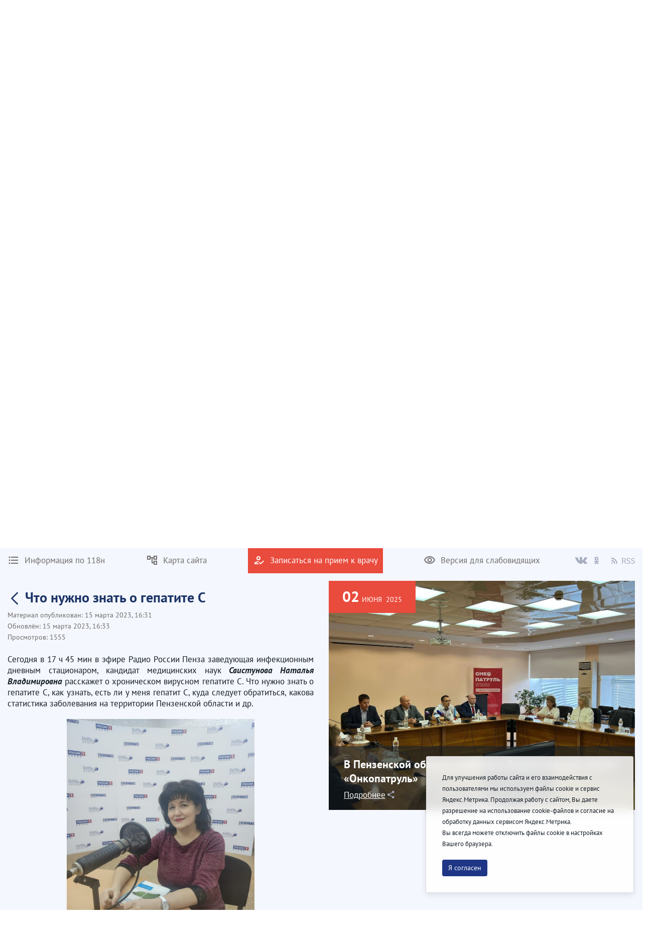

--- FILE ---
content_type: text/html;charset=UTF-8
request_url: https://penzasvmp.ru/home/-/asset_publisher/aLk4Jpj5vuhM/content/%25D0%25A7%25D1%2582%25D0%25BE-%25D0%25BD%25D1%2583%25D0%25B6%25D0%25BD%25D0%25BE-%25D0%25B7%25D0%25BD%25D0%25B0%25D1%2582%25D1%258C-%25D0%25BE-%25D0%25B3%25D0%25B5%25D0%25BF%25D0%25B0%25D1%2582%25D0%25B8%25D1%2582%25D0%25B5-%25D0%25A1?_com_liferay_asset_publisher_web_portlet_AssetPublisherPortlet_INSTANCE_aLk4Jpj5vuhM_assetEntryId=32965593&_com_liferay_asset_publisher_web_portlet_AssetPublisherPortlet_INSTANCE_aLk4Jpj5vuhM_redirect=https%3A%2F%2Fpenzasvmp.ru%2Fhome%3Fp_p_id%3Dcom_liferay_asset_publisher_web_portlet_AssetPublisherPortlet_INSTANCE_aLk4Jpj5vuhM%26p_p_lifecycle%3D0%26p_p_state%3Dnormal%26p_p_mode%3Dview%26_com_liferay_asset_publisher_web_portlet_AssetPublisherPortlet_INSTANCE_aLk4Jpj5vuhM_cur%3D0%26p_r_p_resetCur%3Dfalse%26_com_liferay_asset_publisher_web_portlet_AssetPublisherPortlet_INSTANCE_aLk4Jpj5vuhM_assetEntryId%3D32965593
body_size: 334899
content:




































	
		
		
			<!DOCTYPE html>




























































<html class="ltr" dir="ltr" lang="ru-RU">

<head>
    <title>Что нужно знать о гепатите С - ГБУЗ «Пензенский областной клинический центр специализированных видов медицинской помощи»</title>

    <meta content="initial-scale=1.0, width=device-width" name="viewport" />






































<meta content="text/html; charset=UTF-8" http-equiv="content-type" />









<meta content="Материал опубликован: 15 марта 2023, 16:31 Обновлён: 15 марта 2023, 16:33 
Просмотров: 1554 Сегодня в 17 ч 45 мин в эфире Радио России Пенза 
заведующая инфекционным дневным стационаром,..." lang="ru-RU" name="description" />


<script data-senna-track="permanent" src="/combo?browserId=chrome&minifierType=js&languageId=ru_RU&b=7307&t=1769478290166&/o/frontend-js-jquery-web/jquery/jquery.min.js&/o/frontend-js-jquery-web/jquery/init.js&/o/frontend-js-jquery-web/jquery/ajax.js&/o/frontend-js-jquery-web/jquery/bootstrap.bundle.min.js&/o/frontend-js-jquery-web/jquery/collapsible_search.js&/o/frontend-js-jquery-web/jquery/fm.js&/o/frontend-js-jquery-web/jquery/form.js&/o/frontend-js-jquery-web/jquery/popper.min.js&/o/frontend-js-jquery-web/jquery/side_navigation.js" type="text/javascript"></script>
<link data-senna-track="temporary" href="https://penzasvmp.ru/home/-/asset_publisher/aLk4Jpj5vuhM/content/%25D0%25A7%25D1%2582%25D0%25BE-%25D0%25BD%25D1%2583%25D0%25B6%25D0%25BD%25D0%25BE-%25D0%25B7%25D0%25BD%25D0%25B0%25D1%2582%25D1%258C-%25D0%25BE-%25D0%25B3%25D0%25B5%25D0%25BF%25D0%25B0%25D1%2582%25D0%25B8%25D1%2582%25D0%25B5-%25D0%25A1" rel="canonical" />
<link data-senna-track="temporary" href="https://penzasvmp.ru/home/-/asset_publisher/aLk4Jpj5vuhM/content/%25D0%25A7%25D1%2582%25D0%25BE-%25D0%25BD%25D1%2583%25D0%25B6%25D0%25BD%25D0%25BE-%25D0%25B7%25D0%25BD%25D0%25B0%25D1%2582%25D1%258C-%25D0%25BE-%25D0%25B3%25D0%25B5%25D0%25BF%25D0%25B0%25D1%2582%25D0%25B8%25D1%2582%25D0%25B5-%25D0%25A1" hreflang="ru-RU" rel="alternate" />
<link data-senna-track="temporary" href="https://penzasvmp.ru/en/home/-/asset_publisher/aLk4Jpj5vuhM/content/%25D0%25A7%25D1%2582%25D0%25BE-%25D0%25BD%25D1%2583%25D0%25B6%25D0%25BD%25D0%25BE-%25D0%25B7%25D0%25BD%25D0%25B0%25D1%2582%25D1%258C-%25D0%25BE-%25D0%25B3%25D0%25B5%25D0%25BF%25D0%25B0%25D1%2582%25D0%25B8%25D1%2582%25D0%25B5-%25D0%25A1" hreflang="en-US" rel="alternate" />
<link data-senna-track="temporary" href="https://penzasvmp.ru/home/-/asset_publisher/aLk4Jpj5vuhM/content/%25D0%25A7%25D1%2582%25D0%25BE-%25D0%25BD%25D1%2583%25D0%25B6%25D0%25BD%25D0%25BE-%25D0%25B7%25D0%25BD%25D0%25B0%25D1%2582%25D1%258C-%25D0%25BE-%25D0%25B3%25D0%25B5%25D0%25BF%25D0%25B0%25D1%2582%25D0%25B8%25D1%2582%25D0%25B5-%25D0%25A1" hreflang="x-default" rel="alternate" />

<meta property="og:locale" content="ru_RU">
<meta property="og:locale:alternate" content="en_US">
<meta property="og:locale:alternate" content="ru_RU">
<meta property="og:site_name" content="ГБУЗ «Пензенский областной клинический центр специализированных видов медицинской помощи»">
<meta property="og:title" content="Что нужно знать о гепатите С - ГБУЗ «Пензенский областной клинический центр специализированных видов медицинской помощи» - penza">
<meta property="og:type" content="website">
<meta property="og:url" content="https://penzasvmp.ru/home/-/asset_publisher/aLk4Jpj5vuhM/content/%25D0%25A7%25D1%2582%25D0%25BE-%25D0%25BD%25D1%2583%25D0%25B6%25D0%25BD%25D0%25BE-%25D0%25B7%25D0%25BD%25D0%25B0%25D1%2582%25D1%258C-%25D0%25BE-%25D0%25B3%25D0%25B5%25D0%25BF%25D0%25B0%25D1%2582%25D0%25B8%25D1%2582%25D0%25B5-%25D0%25A1">


<link href="https://penzasvmp.ru/o/theme1/images/favicon.ico" rel="icon" />



<link class="lfr-css-file" data-senna-track="temporary" href="https://penzasvmp.ru/o/theme1/css/clay.css?browserId=chrome&amp;themeId=theme1_WAR_theme1&amp;minifierType=css&amp;languageId=ru_RU&amp;b=7307&amp;t=1769478324000" id="liferayAUICSS" rel="stylesheet" type="text/css" />



<link data-senna-track="temporary" href="/o/frontend-css-web/main.css?browserId=chrome&amp;themeId=theme1_WAR_theme1&amp;minifierType=css&amp;languageId=ru_RU&amp;b=7307&amp;t=1623377010573" id="liferayPortalCSS" rel="stylesheet" type="text/css" />









	

	





	



	

		<link data-senna-track="temporary" href="/combo?browserId=chrome&amp;minifierType=&amp;themeId=theme1_WAR_theme1&amp;languageId=ru_RU&amp;b=7307&amp;com_liferay_asset_publisher_web_portlet_AssetPublisherPortlet_INSTANCE_Ac0L6Y3OHEuz:%2Fcss%2Fmain.css&amp;com_liferay_journal_content_web_portlet_JournalContentPortlet_INSTANCE_tjuqKB9eFLjU:%2Fcss%2Fmain.css&amp;com_liferay_portal_search_web_search_bar_portlet_SearchBarPortlet_INSTANCE_FooterSearch:%2Fcss%2Fmain.css&amp;com_liferay_product_navigation_product_menu_web_portlet_ProductMenuPortlet:%2Fcss%2Fmain.css&amp;com_liferay_product_navigation_user_personal_bar_web_portlet_ProductNavigationUserPersonalBarPortlet:%2Fcss%2Fmain.css&amp;com_liferay_site_navigation_menu_web_portlet_SiteNavigationMenuPortlet_INSTANCE_footer_navigation_menu_0:%2Fcss%2Fmain.css&amp;t=1769478324000" id="b93d2fa8" rel="stylesheet" type="text/css" />

	







<script data-senna-track="temporary" type="text/javascript">
	// <![CDATA[
		var Liferay = Liferay || {};

		Liferay.Browser = {
			acceptsGzip: function() {
				return true;
			},

			

			getMajorVersion: function() {
				return 131.0;
			},

			getRevision: function() {
				return '537.36';
			},
			getVersion: function() {
				return '131.0';
			},

			

			isAir: function() {
				return false;
			},
			isChrome: function() {
				return true;
			},
			isEdge: function() {
				return false;
			},
			isFirefox: function() {
				return false;
			},
			isGecko: function() {
				return true;
			},
			isIe: function() {
				return false;
			},
			isIphone: function() {
				return false;
			},
			isLinux: function() {
				return false;
			},
			isMac: function() {
				return true;
			},
			isMobile: function() {
				return false;
			},
			isMozilla: function() {
				return false;
			},
			isOpera: function() {
				return false;
			},
			isRtf: function() {
				return true;
			},
			isSafari: function() {
				return true;
			},
			isSun: function() {
				return false;
			},
			isWebKit: function() {
				return true;
			},
			isWindows: function() {
				return false;
			}
		};

		Liferay.Data = Liferay.Data || {};

		Liferay.Data.ICONS_INLINE_SVG = true;

		Liferay.Data.NAV_SELECTOR = '#navigation';

		Liferay.Data.NAV_SELECTOR_MOBILE = '#navigationCollapse';

		Liferay.Data.isCustomizationView = function() {
			return false;
		};

		Liferay.Data.notices = [
			

			
		];

		Liferay.PortletKeys = {
			DOCUMENT_LIBRARY: 'com_liferay_document_library_web_portlet_DLPortlet',
			DYNAMIC_DATA_MAPPING: 'com_liferay_dynamic_data_mapping_web_portlet_DDMPortlet',
			ITEM_SELECTOR: 'com_liferay_item_selector_web_portlet_ItemSelectorPortlet'
		};

		Liferay.PropsValues = {
			JAVASCRIPT_SINGLE_PAGE_APPLICATION_TIMEOUT: 0,
			NTLM_AUTH_ENABLED: false,
			UPLOAD_SERVLET_REQUEST_IMPL_MAX_SIZE: 1048576000
		};

		Liferay.ThemeDisplay = {

			

			
				getLayoutId: function() {
					return '38';
				},

				

				getLayoutRelativeControlPanelURL: function() {
					return '/group/group-503740/~/control_panel/manage?p_p_id=com_liferay_asset_publisher_web_portlet_AssetPublisherPortlet_INSTANCE_aLk4Jpj5vuhM';
				},

				getLayoutRelativeURL: function() {
					return '/home';
				},
				getLayoutURL: function() {
					return 'https://penzasvmp.ru/home';
				},
				getParentLayoutId: function() {
					return '0';
				},
				isControlPanel: function() {
					return false;
				},
				isPrivateLayout: function() {
					return 'false';
				},
				isVirtualLayout: function() {
					return false;
				},
			

			getBCP47LanguageId: function() {
				return 'ru-RU';
			},
			getCanonicalURL: function() {

				

				return 'https\x3a\x2f\x2fpenzasvmp\x2eru\x2fhome\x2f-\x2fasset_publisher\x2faLk4Jpj5vuhM\x2fcontent\x2f\x2525D0\x2525A7\x2525D1\x252582\x2525D0\x2525BE-\x2525D0\x2525BD\x2525D1\x252583\x2525D0\x2525B6\x2525D0\x2525BD\x2525D0\x2525BE-\x2525D0\x2525B7\x2525D0\x2525BD\x2525D0\x2525B0\x2525D1\x252582\x2525D1\x25258C-\x2525D0\x2525BE-\x2525D0\x2525B3\x2525D0\x2525B5\x2525D0\x2525BF\x2525D0\x2525B0\x2525D1\x252582\x2525D0\x2525B8\x2525D1\x252582\x2525D0\x2525B5-\x2525D0\x2525A1';
			},
			getCDNBaseURL: function() {
				return 'https://penzasvmp.ru';
			},
			getCDNDynamicResourcesHost: function() {
				return '';
			},
			getCDNHost: function() {
				return '';
			},
			getCompanyGroupId: function() {
				return '35751';
			},
			getCompanyId: function() {
				return '35723';
			},
			getDefaultLanguageId: function() {
				return 'ru_RU';
			},
			getDoAsUserIdEncoded: function() {
				return '';
			},
			getLanguageId: function() {
				return 'ru_RU';
			},
			getParentGroupId: function() {
				return '503740';
			},
			getPathContext: function() {
				return '';
			},
			getPathImage: function() {
				return '/image';
			},
			getPathJavaScript: function() {
				return '/o/frontend-js-web';
			},
			getPathMain: function() {
				return '/c';
			},
			getPathThemeImages: function() {
				return 'https://penzasvmp.ru/o/theme1/images';
			},
			getPathThemeRoot: function() {
				return '/o/theme1';
			},
			getPlid: function() {
				return '2519';
			},
			getPortalURL: function() {
				return 'https://penzasvmp.ru';
			},
			getScopeGroupId: function() {
				return '503740';
			},
			getScopeGroupIdOrLiveGroupId: function() {
				return '503740';
			},
			getSessionId: function() {
				return '';
			},
			getSiteAdminURL: function() {
				return 'https://penzasvmp.ru/group/group-503740/~/control_panel/manage?p_p_lifecycle=0&p_p_state=maximized&p_p_mode=view';
			},
			getSiteGroupId: function() {
				return '503740';
			},
			getURLControlPanel: function() {
				return '/group/control_panel?refererPlid=2519';
			},
			getURLHome: function() {
				return 'https\x3a\x2f\x2fpenzasvmp\x2eru\x2fweb\x2fguest';
			},
			getUserEmailAddress: function() {
				return '';
			},
			getUserId: function() {
				return '35729';
			},
			getUserName: function() {
				return '';
			},
			isAddSessionIdToURL: function() {
				return false;
			},
			isImpersonated: function() {
				return false;
			},
			isSignedIn: function() {
				return false;
			},
			isStateExclusive: function() {
				return false;
			},
			isStateMaximized: function() {
				return false;
			},
			isStatePopUp: function() {
				return false;
			}
		};

		var themeDisplay = Liferay.ThemeDisplay;

		Liferay.AUI = {

			

			getAvailableLangPath: function() {
				return 'available_languages.jsp?browserId=chrome&themeId=theme1_WAR_theme1&colorSchemeId=01&minifierType=js&languageId=ru_RU&b=7307&t=1769478276992';
			},
			getCombine: function() {
				return true;
			},
			getComboPath: function() {
				return '/combo/?browserId=chrome&minifierType=&languageId=ru_RU&b=7307&t=1623376995526&';
			},
			getDateFormat: function() {
				return '%d.%m.%Y';
			},
			getEditorCKEditorPath: function() {
				return '/o/frontend-editor-ckeditor-web';
			},
			getFilter: function() {
				var filter = 'raw';

				
					
						filter = 'min';
					
					
				

				return filter;
			},
			getFilterConfig: function() {
				var instance = this;

				var filterConfig = null;

				if (!instance.getCombine()) {
					filterConfig = {
						replaceStr: '.js' + instance.getStaticResourceURLParams(),
						searchExp: '\\.js$'
					};
				}

				return filterConfig;
			},
			getJavaScriptRootPath: function() {
				return '/o/frontend-js-web';
			},
			getLangPath: function() {
				return 'aui_lang.jsp?browserId=chrome&themeId=theme1_WAR_theme1&colorSchemeId=01&minifierType=js&languageId=ru_RU&b=7307&t=1623376995526';
			},
			getPortletRootPath: function() {
				return '/html/portlet';
			},
			getStaticResourceURLParams: function() {
				return '?browserId=chrome&minifierType=&languageId=ru_RU&b=7307&t=1623376995526';
			}
		};

		Liferay.authToken = 'UYktUay8';

		

		Liferay.currentURL = '\x2fhome\x2f-\x2fasset_publisher\x2faLk4Jpj5vuhM\x2fcontent\x2f\x2525D0\x2525A7\x2525D1\x252582\x2525D0\x2525BE-\x2525D0\x2525BD\x2525D1\x252583\x2525D0\x2525B6\x2525D0\x2525BD\x2525D0\x2525BE-\x2525D0\x2525B7\x2525D0\x2525BD\x2525D0\x2525B0\x2525D1\x252582\x2525D1\x25258C-\x2525D0\x2525BE-\x2525D0\x2525B3\x2525D0\x2525B5\x2525D0\x2525BF\x2525D0\x2525B0\x2525D1\x252582\x2525D0\x2525B8\x2525D1\x252582\x2525D0\x2525B5-\x2525D0\x2525A1\x3f_com_liferay_asset_publisher_web_portlet_AssetPublisherPortlet_INSTANCE_aLk4Jpj5vuhM_assetEntryId\x3d32965593\x26_com_liferay_asset_publisher_web_portlet_AssetPublisherPortlet_INSTANCE_aLk4Jpj5vuhM_redirect\x3dhttps\x253A\x252F\x252Fpenzasvmp\x2eru\x252Fhome\x253Fp_p_id\x253Dcom_liferay_asset_publisher_web_portlet_AssetPublisherPortlet_INSTANCE_aLk4Jpj5vuhM\x2526p_p_lifecycle\x253D0\x2526p_p_state\x253Dnormal\x2526p_p_mode\x253Dview\x2526_com_liferay_asset_publisher_web_portlet_AssetPublisherPortlet_INSTANCE_aLk4Jpj5vuhM_cur\x253D0\x2526p_r_p_resetCur\x253Dfalse\x2526_com_liferay_asset_publisher_web_portlet_AssetPublisherPortlet_INSTANCE_aLk4Jpj5vuhM_assetEntryId\x253D32965593';
		Liferay.currentURLEncoded = '\x252Fhome\x252F-\x252Fasset_publisher\x252FaLk4Jpj5vuhM\x252Fcontent\x252F\x252525D0\x252525A7\x252525D1\x25252582\x252525D0\x252525BE-\x252525D0\x252525BD\x252525D1\x25252583\x252525D0\x252525B6\x252525D0\x252525BD\x252525D0\x252525BE-\x252525D0\x252525B7\x252525D0\x252525BD\x252525D0\x252525B0\x252525D1\x25252582\x252525D1\x2525258C-\x252525D0\x252525BE-\x252525D0\x252525B3\x252525D0\x252525B5\x252525D0\x252525BF\x252525D0\x252525B0\x252525D1\x25252582\x252525D0\x252525B8\x252525D1\x25252582\x252525D0\x252525B5-\x252525D0\x252525A1\x253F_com_liferay_asset_publisher_web_portlet_AssetPublisherPortlet_INSTANCE_aLk4Jpj5vuhM_assetEntryId\x253D32965593\x2526_com_liferay_asset_publisher_web_portlet_AssetPublisherPortlet_INSTANCE_aLk4Jpj5vuhM_redirect\x253Dhttps\x25253A\x25252F\x25252Fpenzasvmp\x2eru\x25252Fhome\x25253Fp_p_id\x25253Dcom_liferay_asset_publisher_web_portlet_AssetPublisherPortlet_INSTANCE_aLk4Jpj5vuhM\x252526p_p_lifecycle\x25253D0\x252526p_p_state\x25253Dnormal\x252526p_p_mode\x25253Dview\x252526_com_liferay_asset_publisher_web_portlet_AssetPublisherPortlet_INSTANCE_aLk4Jpj5vuhM_cur\x25253D0\x252526p_r_p_resetCur\x25253Dfalse\x252526_com_liferay_asset_publisher_web_portlet_AssetPublisherPortlet_INSTANCE_aLk4Jpj5vuhM_assetEntryId\x25253D32965593';
	// ]]>
</script>

<script src="/o/js_loader_config?t=1769478290171" type="text/javascript"></script>
<script data-senna-track="permanent" src="/combo?browserId=chrome&minifierType=js&languageId=ru_RU&b=7307&t=1623376995526&/o/frontend-js-aui-web/aui/aui/aui.js&/o/frontend-js-aui-web/liferay/modules.js&/o/frontend-js-aui-web/liferay/aui_sandbox.js&/o/frontend-js-aui-web/aui/attribute-base/attribute-base.js&/o/frontend-js-aui-web/aui/attribute-complex/attribute-complex.js&/o/frontend-js-aui-web/aui/attribute-core/attribute-core.js&/o/frontend-js-aui-web/aui/attribute-observable/attribute-observable.js&/o/frontend-js-aui-web/aui/attribute-extras/attribute-extras.js&/o/frontend-js-aui-web/aui/event-custom-base/event-custom-base.js&/o/frontend-js-aui-web/aui/event-custom-complex/event-custom-complex.js&/o/frontend-js-aui-web/aui/oop/oop.js&/o/frontend-js-aui-web/aui/aui-base-lang/aui-base-lang.js&/o/frontend-js-aui-web/liferay/dependency.js&/o/frontend-js-aui-web/liferay/util.js&/o/frontend-js-web/loader/config.js&/o/frontend-js-web/loader/loader.js&/o/frontend-js-web/liferay/dom_task_runner.js&/o/frontend-js-web/liferay/events.js&/o/frontend-js-web/liferay/lazy_load.js&/o/frontend-js-web/liferay/liferay.js&/o/frontend-js-web/liferay/global.bundle.js&/o/frontend-js-web/liferay/portlet.js&/o/frontend-js-web/liferay/workflow.js" type="text/javascript"></script>




	

	<script data-senna-track="temporary" src="/o/js_bundle_config?t=1769478310317" type="text/javascript"></script>


<script data-senna-track="temporary" type="text/javascript">
	// <![CDATA[
		
			
				
				
			
		

		

		
	// ]]>
</script>





	
		

			

			
		
		
	



	
		
		

			

			
		
	












	

	





	



	













	
	<link data-senna-track="temporary" href="/o/social-bookmarks-taglib/css/main.css?browserId=chrome&themeId=theme1_WAR_theme1&minifierType=css&languageId=ru_RU&b=7307&t=1769478324000" rel="stylesheet" type="text/css" />










<link class="lfr-css-file" data-senna-track="temporary" href="https://penzasvmp.ru/o/theme1/css/main.css?browserId=chrome&amp;themeId=theme1_WAR_theme1&amp;minifierType=css&amp;languageId=ru_RU&amp;b=7307&amp;t=1769478324000" id="liferayThemeCSS" rel="stylesheet" type="text/css" />




	<style data-senna-track="temporary" type="text/css">
		#p_p_id_com_liferay_journal_content_web_portlet_JournalContentPortlet_INSTANCE_mgqB6HiNxb7z_ {
    border: 1px
            solid
          #e94b3d;
    margin: 0 0 10px 0;
}

#p_p_id_com_liferay_journal_content_web_portlet_JournalContentPortlet_INSTANCE_4mHWcqAsNEhO_ {
    border: 1px
            solid
          #e94b3d;
}
	</style>





	<style data-senna-track="temporary" type="text/css">

		

			

		

			

				

					

#p_p_id_com_liferay_asset_publisher_web_portlet_AssetPublisherPortlet_INSTANCE_2sxHeZIebhkE_ .portlet-content {
background-color: #;
border-top-color: #;
border-right-color: #;
border-bottom-color: #;
border-left-color: #;
color: #
}




				

			

		

			

		

			

				

					

#p_p_id_com_liferay_journal_content_web_portlet_JournalContentPortlet_INSTANCE_tjuqKB9eFLjU_ .portlet-content {
background-color: #;
border-top-color: #;
border-right-color: #;
border-bottom-color: #;
border-left-color: #;
color: #
}




				

			

		

			

				

					

#p_p_id_com_liferay_asset_publisher_web_portlet_AssetPublisherPortlet_INSTANCE_0hJVxfr87WJa_ .portlet-content {
background-color: #;
border-top-color: #;
border-right-color: #;
border-bottom-color: #;
border-left-color: #;
color: #
}




				

			

		

			

		

			

				

					

#p_p_id_com_liferay_asset_publisher_web_portlet_AssetPublisherPortlet_INSTANCE_Q4l0ZNZGZwVV_ .portlet-content {
background-color: #;
border-top-color: #;
border-right-color: #;
border-bottom-color: #;
border-left-color: #;
color: #
}




				

			

		

			

				

					

#p_p_id_com_liferay_journal_content_web_portlet_JournalContentPortlet_INSTANCE_hkhwi5z9JqPw_ .portlet-content {
background-color: #;
border-top-color: #;
border-right-color: #;
border-bottom-color: #;
border-left-color: #;
color: #
}




				

			

		

			

				

					

#p_p_id_com_liferay_journal_content_web_portlet_JournalContentPortlet_INSTANCE_dEXAXTl4eTPY_ .portlet-content {
background-color: #;
border-top-color: #;
border-right-color: #;
border-bottom-color: #;
border-left-color: #;
color: #
}




				

			

		

			

				

					

#p_p_id_com_liferay_asset_publisher_web_portlet_AssetPublisherPortlet_INSTANCE_aLk4Jpj5vuhM_ .portlet-content {
background-color: #;
border-top-color: #;
border-right-color: #;
border-bottom-color: #;
border-left-color: #;
color: #
}




				

			

		

			

				

					

#p_p_id_com_liferay_asset_publisher_web_portlet_AssetPublisherPortlet_INSTANCE_RXps00s8sIqM_ .portlet-content {
background-color: #;
border-top-color: #;
border-right-color: #;
border-bottom-color: #;
border-left-color: #;
color: #
}




				

			

		

			

				

					

#p_p_id_com_liferay_journal_content_web_portlet_JournalContentPortlet_INSTANCE_qSbPwEYDMcDb_ .portlet-content {
background-color: #;
border-top-color: #;
border-right-color: #;
border-bottom-color: #;
border-left-color: #;
color: #
}




				

			

		

			

				

					

#p_p_id_com_liferay_journal_content_web_portlet_JournalContentPortlet_INSTANCE_8wamnYfaMf90_ .portlet-content {
background-color: #;
border-top-color: #;
border-right-color: #;
border-bottom-color: #;
border-left-color: #;
color: #
}




				

			

		

			

				

					

#p_p_id_com_liferay_journal_content_web_portlet_JournalContentPortlet_INSTANCE_BoWaYUqXh2xa_ .portlet-content {
background-color: #;
border-top-color: #;
border-right-color: #;
border-bottom-color: #;
border-left-color: #;
color: #
}




				

			

		

			

		

			

		

			

		

			

		

			

		

			

		

			

		

			

		

			

		

			

		

			

		

			

		

			

		

			

		

			

		

			

		

	</style>


<link href="/o/commerce-frontend-js/styles/main.css" rel="stylesheet" type="text/css" /><style data-senna-track="temporary" type="text/css">
</style>
<script type="text/javascript">
// <![CDATA[
Liferay.SPA = Liferay.SPA || {};
Liferay.SPA.cacheExpirationTime = -1;
Liferay.SPA.clearScreensCache = true;
Liferay.SPA.debugEnabled = false;
Liferay.SPA.excludedPaths = ["/c/document_library","/documents","/image"];
Liferay.SPA.loginRedirect = '';
Liferay.SPA.navigationExceptionSelectors = ':not([target="_blank"]):not([data-senna-off]):not([data-resource-href]):not([data-cke-saved-href]):not([data-cke-saved-href])';
Liferay.SPA.requestTimeout = 0;
Liferay.SPA.userNotification = {
	message: 'It looks like this is taking longer than expected.',
	timeout: 30000,
	title: 'Oops'
};
// ]]>
</script><script type="text/javascript">
// <![CDATA[
Liferay.Loader.require('frontend-js-spa-web@4.0.32/liferay/init.es', function(frontendJsSpaWeb4032LiferayInitEs) {
try {
(function() {
var frontendJsSpaWebLiferayInitEs = frontendJsSpaWeb4032LiferayInitEs;
frontendJsSpaWebLiferayInitEs.default.init(
	function(app) {
		app.setPortletsBlacklist({"com_liferay_site_navigation_directory_web_portlet_SitesDirectoryPortlet":true,"com_liferay_nested_portlets_web_portlet_NestedPortletsPortlet":true,"com_liferay_login_web_portlet_LoginPortlet":true,"com_liferay_login_web_portlet_FastLoginPortlet":true});
		app.setValidStatusCodes([221,490,494,499,491,492,493,495,220]);
	}
);
})();
} catch (err) {
	console.error(err);
}
});
// ]]>
</script>



















<script data-senna-track="temporary" type="text/javascript">
	if (window.Analytics) {
		window._com_liferay_document_library_analytics_isViewFileEntry = false;
	}
</script>







<script type="text/javascript">
// <![CDATA[
Liferay.on(
	'ddmFieldBlur', function(event) {
		if (window.Analytics) {
			Analytics.send(
				'fieldBlurred',
				'Form',
				{
					fieldName: event.fieldName,
					focusDuration: event.focusDuration,
					formId: event.formId,
					page: event.page
				}
			);
		}
	}
);

Liferay.on(
	'ddmFieldFocus', function(event) {
		if (window.Analytics) {
			Analytics.send(
				'fieldFocused',
				'Form',
				{
					fieldName: event.fieldName,
					formId: event.formId,
					page: event.page
				}
			);
		}
	}
);

Liferay.on(
	'ddmFormPageShow', function(event) {
		if (window.Analytics) {
			Analytics.send(
				'pageViewed',
				'Form',
				{
					formId: event.formId,
					page: event.page,
					title: event.title
				}
			);
		}
	}
);

Liferay.on(
	'ddmFormSubmit', function(event) {
		if (window.Analytics) {
			Analytics.send(
				'formSubmitted',
				'Form',
				{
					formId: event.formId
				}
			);
		}
	}
);

Liferay.on(
	'ddmFormView', function(event) {
		if (window.Analytics) {
			Analytics.send(
				'formViewed',
				'Form',
				{
					formId: event.formId,
					title: event.title
				}
			);
		}
	}
);
// ]]>
</script>








    <link rel="stylesheet" href="https://penzasvmp.ru/o/theme1/css/normalize.css?v=2.0.35">
    <link rel="stylesheet" href="https://penzasvmp.ru/o/theme1/css/bootstrap-grid.css?v=2.0.35">
    <link rel="stylesheet" href="https://penzasvmp.ru/o/theme1/js/slick/slick-theme.css?v=2.0.35">
    <link rel="stylesheet" href="https://penzasvmp.ru/o/theme1/css/bvi/bvi.min.css?v=2.0.35" type="text/css">

    <link rel="stylesheet" href="https://penzasvmp.ru/o/theme1/css/videojs/video-js.css?v=2.0.35">
    <link rel="stylesheet" href="https://penzasvmp.ru/o/theme1/css/videojs/videojs-vjsdownload.css?v=2.0.35">
    <link rel="stylesheet" href="https://penzasvmp.ru/o/theme1/css/videojs/videojs-share.css?v=2.0.35">
    <link rel="stylesheet" href="https://penzasvmp.ru/o/theme1/css/videojs/videojs-overlay.css?v=2.0.35">
</head>

<body class="chrome controls-visible  yui3-skin-sam signed-out public-page site">


















































	<nav aria-label="Быстрые ссылки" class="quick-access-nav" id="vuzr_quickAccessNav">
		<h1 class="hide-accessible">Навигация</h1>

		<ul>
			
				<li><a href="#main-content">Перейти к содержимому</a></li>
			

			
		</ul>
	</nav>

















































































<header class="avo-header ">
    <div class="avo-header-top hide_on_mobile">
        <div class="container">
                <div class="row flex">
    <div class="col-auto hide_on_mobile">
        <a class="avo-btn" href="https://penzasvmp.ru/118n">
            <svg width="24" height="24" viewBox="0 0 24 24" xmlns="http://www.w3.org/2000/svg">
            <path d="M4 10.5a1.5 1.5 0 100 3 1.5 1.5 0 000-3zm0-6a1.5 1.5 0 100 3 1.5 1.5 0 000-3zm0 12c-.8 0-1.5.7-1.5 1.5s.7 1.5 1.5 1.5 1.5-.7 1.5-1.5-.7-1.5-1.5-1.5zM7 19h14v-2H7v2zm0-6h14v-2H7v2zm0-8v2h14V5H7z"/>
            </svg>
            <span>
                Информация по 118н
            </span>
        </a>
    </div>
    <div class="col-auto hide_on_mobile">
        <a class="avo-btn" href="https://penzasvmp.ru/site-map">
            <svg width="24" height="24" viewBox="0 0 24 24" xmlns="http://www.w3.org/2000/svg">
                <path d="M22 11V3H15V6H9V3H2V11H9V8H11V18H15V21H22V13H15V16H13V8H15V11H22ZM7 9H4V5H7V9ZM17 15H20V19H17V15ZM17 5H20V9H17V5Z" />
            </svg>
            <span>Карта сайта</span>
        </a>
    </div>
    <div class="col-auto">
        <a class="avo-btn avo-btn__important" href="https://www.gosuslugi.ru/" target="_blank">
            <svg width="24" height="24" viewBox="0 0 24 24" xmlns="http://www.w3.org/2000/svg">
            <path d="M11 12a4 4 0 100-8 4 4 0 000 8zm0-6a2 2 0 012 2 2 2 0 01-2 2 2 2 0 01-2-2c0-1.1.9-2 2-2zM5 18c.2-.6 2.6-1.7 5-2l2-2h-1c-2.7 0-8 1.3-8 4v2h9l-2-2H5zm15.6-5.5l-5.1 5.2-2.1-2.1L12 17l3.5 3.5 6.5-6.6-1.4-1.4z"/>
            </svg>
            <span>Записаться на прием к врачу</span>
        </a>
    </div>
<div class="col-auto hide_on_mobile">
    <a class="js-visual-assistent avo-btn" href="javascript:">
        <svg width="24" height="24" viewBox="0 0 24 24" xmlns="http://www.w3.org/2000/svg">
        <path d="M12 6c3.8 0 7.2 2.1 8.8 5.5A9.8 9.8 0 0112 17a9.8 9.8 0 01-8.8-5.5C4.8 8.1 8.2 6 12 6zm0-2C7 4 2.7 7.1 1 11.5a11.8 11.8 0 0022 0C21.3 7.1 17 4 12 4zm0 5a2.5 2.5 0 110 5 2.5 2.5 0 010-5zm0-2a4.5 4.5 0 100 9 4.5 4.5 0 000-9z"/>
        </svg>
        <span>Версия для слабовидящих</span>
    </a>
</div>
                    <div class="col-auto">
<div class="avo-socials">
        <a class="avo-btn vk-link" href="https://vk.com/pokcsvmp" target="_blank">
        <svg fill="none" height="15" viewbox="0 0 36 22" width="26" xmlns="http://www.w3.org/2000/svg">
            <path clip-rule="evenodd" d="M17.4437 20.9137H19.5746C19.5746 20.9137 20.2186 20.8441 20.5461 20.4946C20.8495 20.1762 20.8402 19.5796 20.8402 19.5796C20.8402 19.5796 20.7974 16.7669 22.1243 16.3533C23.4512 15.9398 25.1131 19.0709 26.8942 20.2732C28.2397 21.1882 29.2633 20.9832 29.2633 20.9832L34.0239 20.9173C34.0239 20.9173 36.5139 20.7655 35.3266 18.8403C35.2298 18.6829 34.638 17.4166 31.7906 14.8143C28.8129 12.0913 29.2056 12.5305 32.803 7.81825C34.9879 4.9415 35.87 3.19386 35.5964 2.4399C35.3359 1.72986 33.7242 1.91286 33.7242 1.91286L28.3644 1.9458C28.1266 1.9181 27.8857 1.96012 27.6721 2.06658C27.4684 2.21267 27.3057 2.40724 27.1994 2.63205C26.6442 4.04863 25.9823 5.4225 25.2192 6.74221C22.8315 10.7279 21.8693 10.9384 21.4971 10.6913C20.5889 10.1131 20.816 8.37274 20.816 7.13749C20.816 3.27438 21.4115 1.66398 19.6547 1.24674C19.0629 1.10766 18.6348 1.01799 17.1441 0.997863C15.231 0.979563 13.6081 0.997863 12.6962 1.44621C12.0858 1.74267 11.6149 2.39781 11.9108 2.43624C12.2663 2.48199 13.0684 2.64852 13.4927 3.21765C14.051 3.94964 14.0231 5.59664 14.0231 5.59664C14.0231 5.59664 14.3302 10.1478 13.2768 10.7151C12.5548 11.1013 11.5628 10.3107 9.43564 6.68914C8.71312 5.43275 8.07346 4.13199 7.52062 2.79492C7.42057 2.56692 7.26684 2.36558 7.0721 2.20749C6.82339 2.04448 6.5435 1.93302 6.24952 1.87992L1.1614 1.91286C1.1614 1.91286 0.396509 1.93482 0.117351 2.26239C-0.133891 2.55336 0.0968799 3.1536 0.0968799 3.1536C0.0968799 3.1536 4.09442 12.3292 8.60003 16.9517C12.7409 21.1918 17.4437 20.9137 17.4437 20.9137Z" fill="#B8BCCB" fill-rule="evenodd"/>
        </svg>
    </a>
    <a class="avo-btn ok-link" href="https://ok.ru/group/53377675624586" target="_blank">
        <svg width="9" height="15" viewBox="0 0 13 22" fill="none" xmlns="http://www.w3.org/2000/svg">
            <path d="M6.37185 3.32751C7.66835 3.32751 8.72273 4.38188 8.72273 5.67838C8.72273 6.97364 7.66835 8.02826 6.37185 8.02826C5.0766 8.02826 4.02097 6.97364 4.02097 5.67838C4.02097 4.38188 5.0766 3.32751 6.37185 3.32751ZM6.37185 11.3545C9.50373 11.3545 12.0496 8.80864 12.0496 5.67838C12.0496 2.54688 9.50373 1.90735e-06 6.37185 1.90735e-06C3.24072 1.90735e-06 0.694089 2.54688 0.694089 5.67838C0.694089 8.80851 3.24072 11.3545 6.37185 11.3545ZM8.66898 15.9864C9.82485 15.723 10.9396 15.2658 11.9661 14.6208C12.743 14.1311 12.9772 13.104 12.4876 12.327C11.9986 11.5483 10.9721 11.3141 10.1939 11.8038C7.86822 13.2666 4.87372 13.266 2.54934 11.8038C1.77097 11.3141 0.744588 11.5484 0.256088 12.327C-0.233538 13.1046 -3.77298e-05 14.1311 0.777088 14.6208C1.80347 15.265 2.91822 15.723 4.07409 15.9864L0.899714 19.1607C0.250713 19.8103 0.250713 20.8633 0.900339 21.5128C1.22546 21.8373 1.65084 21.9999 2.07609 21.9999C2.50209 21.9999 2.92809 21.8374 3.25322 21.5128L6.3711 18.3935L9.49173 21.5128C10.1407 22.1624 11.1937 22.1624 11.8432 21.5128C12.4935 20.8633 12.4935 19.8095 11.8432 19.1607C11.8434 19.1607 8.66898 15.9864 8.66898 15.9864Z" fill="#B8BCCB"/>
        </svg>
    </a>
    <a class="avo-btn rss-link" href="/web/group-503740/news?p_p_id=com_liferay_asset_publisher_web_portlet_AssetPublisherPortlet_INSTANCE_aaWzSkg4dOMe&p_p_lifecycle=2&p_p_state=normal&p_p_mode=view&p_p_resource_id=getRSS&p_p_cacheability=cacheLevelPage" target="_blank">
        <svg fill="none" height="12" viewbox="0 0 20 20" width="12" xmlns="http://www.w3.org/2000/svg">
            <path d="M2.18 19.9999C3.38398 19.9999 4.36 19.0239 4.36 17.8199C4.36 16.6159 3.38398 15.6399 2.18 15.6399C0.976019 15.6399 0 16.6159 0 17.8199C0 19.0239 0.976019 19.9999 2.18 19.9999Z" fill="#B8BCCB"/>
            <path d="M0 0V3.63753C9.03599 3.63753 16.3625 10.964 16.3625 20H20C20 8.95887 11.0411 0 0 0ZM0 7.27506V10.9126C5.01285 10.9126 9.0874 14.9871 9.0874 20H12.7249C12.7249 12.9692 7.03085 7.27506 0 7.27506Z" fill="#B8BCCB"/>
        </svg>
        <svg style="margin-left:4px;" width="26" height="13" viewBox="0 0 26 13" fill="none" xmlns="http://www.w3.org/2000/svg">
            <path d="M0.53 12V0.848H4.015C4.58167 0.848 5.103 0.904666 5.579 1.018C6.06633 1.12 6.48 1.29567 6.82 1.545C7.17133 1.79433 7.44333 2.11733 7.636 2.514C7.82867 2.91067 7.925 3.398 7.925 3.976C7.925 4.84867 7.69833 5.54567 7.245 6.067C6.79167 6.58833 6.17967 6.94533 5.409 7.138L8.248 12H6.65L3.964 7.291H1.941V12H0.53ZM1.941 6.135H3.811C4.68367 6.135 5.35233 5.95933 5.817 5.608C6.28167 5.24533 6.514 4.70133 6.514 3.976C6.514 3.23933 6.28167 2.72367 5.817 2.429C5.35233 2.13433 4.68367 1.987 3.811 1.987H1.941V6.135ZM13.0703 12.204C12.2883 12.204 11.563 12.0567 10.8943 11.762C10.2256 11.4673 9.64762 11.065 9.16029 10.555L10.0103 9.569C10.407 9.98833 10.8716 10.3283 11.4043 10.589C11.9483 10.8383 12.5093 10.963 13.0873 10.963C13.824 10.963 14.3963 10.7987 14.8043 10.47C15.2123 10.13 15.4163 9.688 15.4163 9.144C15.4163 8.86067 15.3653 8.62267 15.2633 8.43C15.1726 8.226 15.0423 8.056 14.8723 7.92C14.7136 7.77267 14.521 7.64233 14.2943 7.529C14.0676 7.41567 13.824 7.29667 13.5633 7.172L11.9653 6.475C11.7046 6.36167 11.4383 6.22567 11.1663 6.067C10.8943 5.90833 10.6506 5.71567 10.4353 5.489C10.22 5.26233 10.0443 4.996 9.90829 4.69C9.77229 4.37267 9.70429 4.01 9.70429 3.602C9.70429 3.18267 9.78929 2.79167 9.95929 2.429C10.1406 2.06633 10.3843 1.75467 10.6903 1.494C11.0076 1.222 11.376 1.01233 11.7953 0.864999C12.226 0.717666 12.6963 0.643999 13.2063 0.643999C13.875 0.643999 14.4926 0.774333 15.0593 1.035C15.626 1.28433 16.1076 1.613 16.5043 2.021L15.7393 2.939C15.3993 2.61033 15.0196 2.35533 14.6003 2.174C14.1923 1.98133 13.7276 1.885 13.2063 1.885C12.583 1.885 12.0786 2.03233 11.6933 2.327C11.3193 2.61033 11.1323 3.007 11.1323 3.517C11.1323 3.789 11.1833 4.02133 11.2853 4.214C11.3986 4.39533 11.546 4.55967 11.7273 4.707C11.9086 4.843 12.107 4.96767 12.3223 5.081C12.5376 5.183 12.7586 5.27933 12.9853 5.37L14.5663 6.05C14.8836 6.186 15.184 6.34467 15.4673 6.526C15.7506 6.696 15.9943 6.9 16.1983 7.138C16.4023 7.36467 16.561 7.63667 16.6743 7.954C16.799 8.26 16.8613 8.617 16.8613 9.025C16.8613 9.467 16.7706 9.88067 16.5893 10.266C16.4193 10.6513 16.17 10.9913 15.8413 11.286C15.5126 11.5693 15.116 11.796 14.6513 11.966C14.1866 12.1247 13.6596 12.204 13.0703 12.204ZM21.9189 12.204C21.1369 12.204 20.4116 12.0567 19.7429 11.762C19.0743 11.4673 18.4963 11.065 18.0089 10.555L18.8589 9.569C19.2556 9.98833 19.7203 10.3283 20.2529 10.589C20.7969 10.8383 21.3579 10.963 21.9359 10.963C22.6726 10.963 23.2449 10.7987 23.6529 10.47C24.0609 10.13 24.2649 9.688 24.2649 9.144C24.2649 8.86067 24.2139 8.62267 24.1119 8.43C24.0213 8.226 23.8909 8.056 23.7209 7.92C23.5623 7.77267 23.3696 7.64233 23.1429 7.529C22.9163 7.41567 22.6726 7.29667 22.4119 7.172L20.8139 6.475C20.5533 6.36167 20.2869 6.22567 20.0149 6.067C19.7429 5.90833 19.4993 5.71567 19.2839 5.489C19.0686 5.26233 18.8929 4.996 18.7569 4.69C18.6209 4.37267 18.5529 4.01 18.5529 3.602C18.5529 3.18267 18.6379 2.79167 18.8079 2.429C18.9893 2.06633 19.2329 1.75467 19.5389 1.494C19.8563 1.222 20.2246 1.01233 20.6439 0.864999C21.0746 0.717666 21.5449 0.643999 22.0549 0.643999C22.7236 0.643999 23.3413 0.774333 23.9079 1.035C24.4746 1.28433 24.9563 1.613 25.3529 2.021L24.5879 2.939C24.2479 2.61033 23.8683 2.35533 23.4489 2.174C23.0409 1.98133 22.5763 1.885 22.0549 1.885C21.4316 1.885 20.9273 2.03233 20.5419 2.327C20.1679 2.61033 19.9809 3.007 19.9809 3.517C19.9809 3.789 20.0319 4.02133 20.1339 4.214C20.2473 4.39533 20.3946 4.55967 20.5759 4.707C20.7573 4.843 20.9556 4.96767 21.1709 5.081C21.3863 5.183 21.6073 5.27933 21.8339 5.37L23.4149 6.05C23.7323 6.186 24.0326 6.34467 24.3159 6.526C24.5993 6.696 24.8429 6.9 25.0469 7.138C25.2509 7.36467 25.4096 7.63667 25.5229 7.954C25.6476 8.26 25.7099 8.617 25.7099 9.025C25.7099 9.467 25.6193 9.88067 25.4379 10.266C25.2679 10.6513 25.0186 10.9913 24.6899 11.286C24.3613 11.5693 23.9646 11.796 23.4999 11.966C23.0353 12.1247 22.5083 12.204 21.9189 12.204Z" fill="#A6AEBF"/>
        </svg>                                        
    </a>
</div>
                    </div>
                </div>

        </div>
    </div>

    <div class="avo-header-middle">
            <div class="container">
            
                <div class="site-title-section flex">

                        <div class="flex">
                            <a href="https://penzasvmp.ru">
                                <img alt="" src="/image/layout_set_logo?img_id=546865&amp;t=1769478343412" />
                            </a>
                            <a href="https://penzasvmp.ru" class="hide_on_mobile">
                                    <span class="subtitle">Государственное бюджетное учреждение здравоохранения</span>
                                    <strong class="title">«Пензенский областной клинический центр специализированных видов медицинской помощи»</strong>
                            </a>
                            <a href="https://penzasvmp.ru" class="hide_on_desktop">
                                    <strong class="title">ГБУЗ «Пензенский областной клинический центр СВМП»</strong>
                            </a>
                        </div>
                    <div class="site_header_address hide_on_mobile text-right">
                            <p>440052, г. Пенза, ул. Куйбышева / Красная, 33а/23</p>
                            <p>32-45-66 (приёмная главного врача) </br>32-11-29 (регистратура) </br> 8 (937) 417-79-81 дежурный администратор (телефон доверия)</p>
                            <p>svmp@health.pnzreg.ru</p>
                    </div>
                </div>
    
            </div><!--/ container -->

<nav class="avo-menu flex hide_on_login_page">
    <div class="container container_search">
        <div class="js-search-box search-box">
            <div class="menu-search">








































	

	<div class="portlet-boundary portlet-boundary_com_liferay_portal_search_web_search_bar_portlet_SearchBarPortlet_  portlet-static portlet-static-end portlet-decorate portlet-search-bar " id="p_p_id_com_liferay_portal_search_web_search_bar_portlet_SearchBarPortlet_INSTANCE_FooterSearch_">
		<span id="p_com_liferay_portal_search_web_search_bar_portlet_SearchBarPortlet_INSTANCE_FooterSearch"></span>




	

	
		
			






































	
	
	
		

<section class="portlet" id="portlet_com_liferay_portal_search_web_search_bar_portlet_SearchBarPortlet_INSTANCE_FooterSearch">


    <div class="portlet-content">

        <div class="autofit-float autofit-row portlet-header">
            <div class="autofit-col autofit-col-expand">
                <h2 class="portlet-title-text">Панель поиска</h2>
            </div>

            <div class="autofit-col autofit-col-end">
                <div class="autofit-section">
                </div>
            </div>
        </div>

        
			<div class=" portlet-content-container">
				


	<div class="portlet-body">



	
		
			
			
				
					



















































	

				

				
					
					
						


	

		


















	
	
		





























































<form action="https://penzasvmp.ru/search" class="form  " data-fm-namespace="_com_liferay_portal_search_web_search_bar_portlet_SearchBarPortlet_INSTANCE_FooterSearch_" id="_com_liferay_portal_search_web_search_bar_portlet_SearchBarPortlet_INSTANCE_FooterSearch_fm" method="get" name="_com_liferay_portal_search_web_search_bar_portlet_SearchBarPortlet_INSTANCE_FooterSearch_fm" >
	

	






































































	
	
	
	
	
	
	
	

		

		
			
			
			
			
				<input  class="field form-control"  id="_com_liferay_portal_search_web_search_bar_portlet_SearchBarPortlet_INSTANCE_FooterSearch_formDate"    name="_com_liferay_portal_search_web_search_bar_portlet_SearchBarPortlet_INSTANCE_FooterSearch_formDate"     type="hidden" value="1769498858207"   />
			
		

		
	









			

			

			


































				<fieldset class="fieldset search-bar" ><div class="">
					






































































	
	
	
	
	
	
	
	

		

		
			
			
			
			
				<input  class="field search-bar-empty-search-input form-control"  id="_com_liferay_portal_search_web_search_bar_portlet_SearchBarPortlet_INSTANCE_FooterSearch_emptySearchEnabled"    name="_com_liferay_portal_search_web_search_bar_portlet_SearchBarPortlet_INSTANCE_FooterSearch_emptySearchEnabled"     type="hidden" value="false"   />
			
		

		
	










					<div class="input-group search-bar-simple">
						
							
							
								<div class="input-group-item search-bar-keywords-input-wrapper">
									<input class="form-control input-group-inset input-group-inset-after search-bar-keywords-input" data-qa-id="searchInput" id="dkrk___q" name="q" placeholder="Поиск..." title="Поиск" type="text" value="" />

									






































































	
	
	
	
	
	
	
	

		

		
			
			
			
			
				<input  class="field form-control"  id="_com_liferay_portal_search_web_search_bar_portlet_SearchBarPortlet_INSTANCE_FooterSearch_scope"    name="_com_liferay_portal_search_web_search_bar_portlet_SearchBarPortlet_INSTANCE_FooterSearch_scope"     type="hidden" value=""   />
			
		

		
	










									<div class="input-group-inset-item input-group-inset-item-after">
										<button class="btn btn-monospaced btn-unstyled"type="submit" aria-label="Послать" ><span class="inline-item"><svg class="lexicon-icon lexicon-icon-search" role="presentation" viewBox="0 0 512 512"><use xlink:href="https://penzasvmp.ru/o/theme1/images/clay/icons.svg#search" /></svg></span></button>
									</div>
								</div>
							
						
					</div>
				</div></fieldset>
			
		



























































	

	
</form>



<script type="text/javascript">
// <![CDATA[
AUI().use('liferay-form', function(A) {(function() {var $ = AUI.$;var _ = AUI._;
	Liferay.Form.register(
		{
			id: '_com_liferay_portal_search_web_search_bar_portlet_SearchBarPortlet_INSTANCE_FooterSearch_fm'

			
				, fieldRules: [

					

				]
			

			

			, validateOnBlur: true
		}
	);

	var onDestroyPortlet = function(event) {
		if (event.portletId === 'com_liferay_portal_search_web_search_bar_portlet_SearchBarPortlet_INSTANCE_FooterSearch') {
			delete Liferay.Form._INSTANCES['_com_liferay_portal_search_web_search_bar_portlet_SearchBarPortlet_INSTANCE_FooterSearch_fm'];
		}
	};

	Liferay.on('destroyPortlet', onDestroyPortlet);

	

	Liferay.fire(
		'_com_liferay_portal_search_web_search_bar_portlet_SearchBarPortlet_INSTANCE_FooterSearch_formReady',
		{
			formName: '_com_liferay_portal_search_web_search_bar_portlet_SearchBarPortlet_INSTANCE_FooterSearch_fm'
		}
	);
})();});
// ]]>
</script>

		<script type="text/javascript">
// <![CDATA[
AUI().use('liferay-search-bar', function(A) {(function() {var $ = AUI.$;var _ = AUI._;
			new Liferay.Search.SearchBar(A.one('#_com_liferay_portal_search_web_search_bar_portlet_SearchBarPortlet_INSTANCE_FooterSearch_fm'));
		})();});
// ]]>
</script>
	


	
	

					
				
			
		
	
	



	</div>

			</div>
		
    </div>
</section>
	

		
		
	







	</div>






            </div>
        </div>
    </div>
    <div class="container flex">
        <div class="menu">








































	

	<div class="portlet-boundary portlet-boundary_com_liferay_site_navigation_menu_web_portlet_SiteNavigationMenuPortlet_  portlet-static portlet-static-end portlet-decorate portlet-navigation " id="p_p_id_com_liferay_site_navigation_menu_web_portlet_SiteNavigationMenuPortlet_INSTANCE_primary_navigation_menu_">
		<span id="p_com_liferay_site_navigation_menu_web_portlet_SiteNavigationMenuPortlet_INSTANCE_primary_navigation_menu"></span>




	

	
		
			






































	
	
	
		

<section class="portlet" id="portlet_com_liferay_site_navigation_menu_web_portlet_SiteNavigationMenuPortlet_INSTANCE_primary_navigation_menu">


    <div class="portlet-content">

        <div class="autofit-float autofit-row portlet-header">
            <div class="autofit-col autofit-col-expand">
                <h2 class="portlet-title-text">Меню навигации</h2>
            </div>

            <div class="autofit-col autofit-col-end">
                <div class="autofit-section">
                </div>
            </div>
        </div>

        
			<div class=" portlet-content-container">
				


	<div class="portlet-body">



	
		
			
			
				
					



















































	

				

				
					
					
						


	

		




















	

		

		
			
				

	<div class="pragm-hor-menu" id="navbar_com_liferay_site_navigation_menu_web_portlet_SiteNavigationMenuPortlet_INSTANCE_primary_navigation_menu">
		<ul aria-label="Страницы сайта" class="navbar-blank navbar-nav navbar-site" role="menubar">






					<li class="lfr-nav-item nav-item dropdown" id="layout_com_liferay_site_navigation_menu_web_portlet_SiteNavigationMenuPortlet_INSTANCE_primary_navigation_menu_34553098" role="presentation">
						<a aria-labelledby="layout_com_liferay_site_navigation_menu_web_portlet_SiteNavigationMenuPortlet_INSTANCE_primary_navigation_menu_34553098" aria-haspopup='true' class="nav-link text-truncate dropdown-toggle" href='https://penzasvmp.ru/general-information'  role="menuitem">
							<span class="text-truncate"> Об организации</span>
						</a>

						    <ul aria-expanded="false" class="child-menu dropdown-menu child-menu-wrapper" role="menu">
                                <div class="container flex">
                                    <li>
                                        <h3>Об организации</h3>
                                    </li>
                                    <div class="child-menu-wrapper-items">



		<li class="" id="layout_com_liferay_site_navigation_menu_web_portlet_SiteNavigationMenuPortlet_INSTANCE_primary_navigation_menu_34553099" role="presentation">
			<a aria-labelledby="layout_com_liferay_site_navigation_menu_web_portlet_SiteNavigationMenuPortlet_INSTANCE_primary_navigation_menu_34553099" class="dropdown-item" href="https://penzasvmp.ru/general-information"  role="menuitem">Общая информация</a>
		</li>



		<li class="" id="layout_com_liferay_site_navigation_menu_web_portlet_SiteNavigationMenuPortlet_INSTANCE_primary_navigation_menu_34553100" role="presentation">
			<a aria-labelledby="layout_com_liferay_site_navigation_menu_web_portlet_SiteNavigationMenuPortlet_INSTANCE_primary_navigation_menu_34553100" class="dropdown-item" href="https://penzasvmp.ru/contact-information"  role="menuitem">Контакты</a>
		</li>



		<li class="" id="layout_com_liferay_site_navigation_menu_web_portlet_SiteNavigationMenuPortlet_INSTANCE_primary_navigation_menu_34553101" role="presentation">
			<a aria-labelledby="layout_com_liferay_site_navigation_menu_web_portlet_SiteNavigationMenuPortlet_INSTANCE_primary_navigation_menu_34553101" class="dropdown-item" href="https://penzasvmp.ru/specialists"  role="menuitem">Медицинские работники</a>
		</li>



		<li class="" id="layout_com_liferay_site_navigation_menu_web_portlet_SiteNavigationMenuPortlet_INSTANCE_primary_navigation_menu_34553102" role="presentation">
			<a aria-labelledby="layout_com_liferay_site_navigation_menu_web_portlet_SiteNavigationMenuPortlet_INSTANCE_primary_navigation_menu_34553102" class="dropdown-item" href="https://penzasvmp.ru/financial-and-economic-activity-and-wages"  role="menuitem">Финансово-экономическая деятельность и заработная плата</a>
		</li>



		<li class="" id="layout_com_liferay_site_navigation_menu_web_portlet_SiteNavigationMenuPortlet_INSTANCE_primary_navigation_menu_34553103" role="presentation">
			<a aria-labelledby="layout_com_liferay_site_navigation_menu_web_portlet_SiteNavigationMenuPortlet_INSTANCE_primary_navigation_menu_34553103" class="dropdown-item" href="https://penzasvmp.ru/reviews"  role="menuitem">Отзывы пациентов</a>
		</li>



		<li class="" id="layout_com_liferay_site_navigation_menu_web_portlet_SiteNavigationMenuPortlet_INSTANCE_primary_navigation_menu_34553104" role="presentation">
			<a aria-labelledby="layout_com_liferay_site_navigation_menu_web_portlet_SiteNavigationMenuPortlet_INSTANCE_primary_navigation_menu_34553104" class="dropdown-item" href="https://penzasvmp.ru/control"  role="menuitem">Вышестоящие и контролирующие органы</a>
		</li>



		<li class="" id="layout_com_liferay_site_navigation_menu_web_portlet_SiteNavigationMenuPortlet_INSTANCE_primary_navigation_menu_34553105" role="presentation">
			<a aria-labelledby="layout_com_liferay_site_navigation_menu_web_portlet_SiteNavigationMenuPortlet_INSTANCE_primary_navigation_menu_34553105" class="dropdown-item" href="https://penzasvmp.ru/documents"  role="menuitem">Документы</a>
		</li>



		<li class="" id="layout_com_liferay_site_navigation_menu_web_portlet_SiteNavigationMenuPortlet_INSTANCE_primary_navigation_menu_34553106" role="presentation">
			<a aria-labelledby="layout_com_liferay_site_navigation_menu_web_portlet_SiteNavigationMenuPortlet_INSTANCE_primary_navigation_menu_34553106" class="dropdown-item" href="https://penzasvmp.ru/news"  role="menuitem">Новости</a>
		</li>



		<li class="" id="layout_com_liferay_site_navigation_menu_web_portlet_SiteNavigationMenuPortlet_INSTANCE_primary_navigation_menu_34553107" role="presentation">
			<a aria-labelledby="layout_com_liferay_site_navigation_menu_web_portlet_SiteNavigationMenuPortlet_INSTANCE_primary_navigation_menu_34553107" class="dropdown-item" href="https://penzasvmp.ru/photo-gallery"  role="menuitem">Фотогалерея</a>
		</li>



		<li class="" id="layout_com_liferay_site_navigation_menu_web_portlet_SiteNavigationMenuPortlet_INSTANCE_primary_navigation_menu_34553108" role="presentation">
			<a aria-labelledby="layout_com_liferay_site_navigation_menu_web_portlet_SiteNavigationMenuPortlet_INSTANCE_primary_navigation_menu_34553108" class="dropdown-item" href="https://penzasvmp.ru/video"  role="menuitem">Видео</a>
		</li>



		<li class="" id="layout_com_liferay_site_navigation_menu_web_portlet_SiteNavigationMenuPortlet_INSTANCE_primary_navigation_menu_34553109" role="presentation">
			<a aria-labelledby="layout_com_liferay_site_navigation_menu_web_portlet_SiteNavigationMenuPortlet_INSTANCE_primary_navigation_menu_34553109" class="dropdown-item" href="https://penzasvmp.ru/constituent-documents"  role="menuitem">Учредительные документы</a>
		</li>



		<li class="" id="layout_com_liferay_site_navigation_menu_web_portlet_SiteNavigationMenuPortlet_INSTANCE_primary_navigation_menu_190541229" role="presentation">
			<a aria-labelledby="layout_com_liferay_site_navigation_menu_web_portlet_SiteNavigationMenuPortlet_INSTANCE_primary_navigation_menu_190541229" class="dropdown-item" href="https://penzasvmp.ru/-day-hospital"  role="menuitem">Отделения</a>
		</li>



		<li class="" id="layout_com_liferay_site_navigation_menu_web_portlet_SiteNavigationMenuPortlet_INSTANCE_primary_navigation_menu_34914930" role="presentation">
			<a aria-labelledby="layout_com_liferay_site_navigation_menu_web_portlet_SiteNavigationMenuPortlet_INSTANCE_primary_navigation_menu_34914930" class="dropdown-item" href="https://penzasvmp.ru/history"  role="menuitem">История</a>
		</li>



		<li class="" id="layout_com_liferay_site_navigation_menu_web_portlet_SiteNavigationMenuPortlet_INSTANCE_primary_navigation_menu_202624585" role="presentation">
			<a aria-labelledby="layout_com_liferay_site_navigation_menu_web_portlet_SiteNavigationMenuPortlet_INSTANCE_primary_navigation_menu_202624585" class="dropdown-item" href="https://penzasvmp.ru/sout"  role="menuitem">Специальная оценка условий труда</a>
		</li>

                                    </div>
                                </div>
                            </ul>
					</li>






					<li class="lfr-nav-item nav-item dropdown" id="layout_com_liferay_site_navigation_menu_web_portlet_SiteNavigationMenuPortlet_INSTANCE_primary_navigation_menu_34553110" role="presentation">
						<a aria-labelledby="layout_com_liferay_site_navigation_menu_web_portlet_SiteNavigationMenuPortlet_INSTANCE_primary_navigation_menu_34553110" aria-haspopup='true' class="nav-link text-truncate dropdown-toggle" href='https://penzasvmp.ru/the-rights-of-citizens-in-the-field-of-health-protection'  role="menuitem">
							<span class="text-truncate"> Пациентам</span>
						</a>

						    <ul aria-expanded="false" class="child-menu dropdown-menu child-menu-wrapper" role="menu">
                                <div class="container flex">
                                    <li>
                                        <h3>Пациентам</h3>
                                    </li>
                                    <div class="child-menu-wrapper-items">



		<li class="" id="layout_com_liferay_site_navigation_menu_web_portlet_SiteNavigationMenuPortlet_INSTANCE_primary_navigation_menu_34553112" role="presentation">
			<a aria-labelledby="layout_com_liferay_site_navigation_menu_web_portlet_SiteNavigationMenuPortlet_INSTANCE_primary_navigation_menu_34553112" class="dropdown-item" href="https://penzasvmp.ru/the-rights-of-citizens-in-the-field-of-health-protection"  role="menuitem">Права граждан в сфере охраны здоровья</a>
		</li>



		<li class="" id="layout_com_liferay_site_navigation_menu_web_portlet_SiteNavigationMenuPortlet_INSTANCE_primary_navigation_menu_34553113" role="presentation">
			<a aria-labelledby="layout_com_liferay_site_navigation_menu_web_portlet_SiteNavigationMenuPortlet_INSTANCE_primary_navigation_menu_34553113" class="dropdown-item" href="https://penzasvmp.ru/obligations-of-citizens-in-the-field-of-health-care"  role="menuitem">Обязанности граждан в сфере охраны здоровья</a>
		</li>



		<li class="" id="layout_com_liferay_site_navigation_menu_web_portlet_SiteNavigationMenuPortlet_INSTANCE_primary_navigation_menu_34553115" role="presentation">
			<a aria-labelledby="layout_com_liferay_site_navigation_menu_web_portlet_SiteNavigationMenuPortlet_INSTANCE_primary_navigation_menu_34553115" class="dropdown-item" href="https://penzasvmp.ru/rules-for-registering-for-an-initial-appointment"  role="menuitem">Правила записи на первичный прием</a>
		</li>



		<li class="" id="layout_com_liferay_site_navigation_menu_web_portlet_SiteNavigationMenuPortlet_INSTANCE_primary_navigation_menu_34553116" role="presentation">
			<a aria-labelledby="layout_com_liferay_site_navigation_menu_web_portlet_SiteNavigationMenuPortlet_INSTANCE_primary_navigation_menu_34553116" class="dropdown-item" href="https://penzasvmp.ru/rules-for-registering-for-examination"  role="menuitem">Правила записи на обследование</a>
		</li>



		<li class="" id="layout_com_liferay_site_navigation_menu_web_portlet_SiteNavigationMenuPortlet_INSTANCE_primary_navigation_menu_34553118" role="presentation">
			<a aria-labelledby="layout_com_liferay_site_navigation_menu_web_portlet_SiteNavigationMenuPortlet_INSTANCE_primary_navigation_menu_34553118" class="dropdown-item" href="https://penzasvmp.ru/rules-for-preparing-for-diagnostic-studies"  role="menuitem">Правила подготовки к диагностическим исследованиям</a>
		</li>



		<li class="" id="layout_com_liferay_site_navigation_menu_web_portlet_SiteNavigationMenuPortlet_INSTANCE_primary_navigation_menu_34553119" role="presentation">
			<a aria-labelledby="layout_com_liferay_site_navigation_menu_web_portlet_SiteNavigationMenuPortlet_INSTANCE_primary_navigation_menu_34553119" class="dropdown-item" href="https://penzasvmp.ru/hospitalization-rules"  role="menuitem">Правила госпитализации</a>
		</li>



		<li class="" id="layout_com_liferay_site_navigation_menu_web_portlet_SiteNavigationMenuPortlet_INSTANCE_primary_navigation_menu_34553120" role="presentation">
			<a aria-labelledby="layout_com_liferay_site_navigation_menu_web_portlet_SiteNavigationMenuPortlet_INSTANCE_primary_navigation_menu_34553120" class="dropdown-item" href="https://penzasvmp.ru/terms-of-hospitalization"  role="menuitem">Сроки госпитализации</a>
		</li>



		<li class="" id="layout_com_liferay_site_navigation_menu_web_portlet_SiteNavigationMenuPortlet_INSTANCE_primary_navigation_menu_34553122" role="presentation">
			<a aria-labelledby="layout_com_liferay_site_navigation_menu_web_portlet_SiteNavigationMenuPortlet_INSTANCE_primary_navigation_menu_34553122" class="dropdown-item" href="https://penzasvmp.ru/the-timing-of-the-medical-examination"  role="menuitem">Сроки диспансеризации</a>
		</li>



		<li class="" id="layout_com_liferay_site_navigation_menu_web_portlet_SiteNavigationMenuPortlet_INSTANCE_primary_navigation_menu_34553123" role="presentation">
			<a aria-labelledby="layout_com_liferay_site_navigation_menu_web_portlet_SiteNavigationMenuPortlet_INSTANCE_primary_navigation_menu_34553123" class="dropdown-item" href="https://penzasvmp.ru/the-results-of-the-ongoing-medical-examination"  role="menuitem">Результаты диспансеризации</a>
		</li>



		<li class="" id="layout_com_liferay_site_navigation_menu_web_portlet_SiteNavigationMenuPortlet_INSTANCE_primary_navigation_menu_34553126" role="presentation">
			<a aria-labelledby="layout_com_liferay_site_navigation_menu_web_portlet_SiteNavigationMenuPortlet_INSTANCE_primary_navigation_menu_34553126" class="dropdown-item" href="https://penzasvmp.ru/circle-of-goodness"  role="menuitem">Фонд «Круг добра»</a>
		</li>



		<li class="" id="layout_com_liferay_site_navigation_menu_web_portlet_SiteNavigationMenuPortlet_INSTANCE_primary_navigation_menu_34553127" role="presentation">
			<a aria-labelledby="layout_com_liferay_site_navigation_menu_web_portlet_SiteNavigationMenuPortlet_INSTANCE_primary_navigation_menu_34553127" class="dropdown-item" href="https://penzasvmp.ru/palliative-care"  role="menuitem">Паллиативная помощь</a>
		</li>



		<li class="" id="layout_com_liferay_site_navigation_menu_web_portlet_SiteNavigationMenuPortlet_INSTANCE_primary_navigation_menu_6135247095" role="presentation">
			<a aria-labelledby="layout_com_liferay_site_navigation_menu_web_portlet_SiteNavigationMenuPortlet_INSTANCE_primary_navigation_menu_6135247095" class="dropdown-item" href="https://penzasvmp.ru/frequently-asked-questions"  role="menuitem">Часто задаваемые вопросы</a>
		</li>

                                    </div>
                                </div>
                            </ul>
					</li>






					<li class="lfr-nav-item nav-item dropdown" id="layout_com_liferay_site_navigation_menu_web_portlet_SiteNavigationMenuPortlet_INSTANCE_primary_navigation_menu_34553128" role="presentation">
						<a aria-labelledby="layout_com_liferay_site_navigation_menu_web_portlet_SiteNavigationMenuPortlet_INSTANCE_primary_navigation_menu_34553128" aria-haspopup='true' class="nav-link text-truncate dropdown-toggle" href='https://penzasvmp.ru/clinical-recommendations'  role="menuitem">
							<span class="text-truncate"> Специалистам</span>
						</a>

						    <ul aria-expanded="false" class="child-menu dropdown-menu child-menu-wrapper" role="menu">
                                <div class="container flex">
                                    <li>
                                        <h3>Специалистам</h3>
                                    </li>
                                    <div class="child-menu-wrapper-items">



		<li class="" id="layout_com_liferay_site_navigation_menu_web_portlet_SiteNavigationMenuPortlet_INSTANCE_primary_navigation_menu_34553129" role="presentation">
			<a aria-labelledby="layout_com_liferay_site_navigation_menu_web_portlet_SiteNavigationMenuPortlet_INSTANCE_primary_navigation_menu_34553129" class="dropdown-item" href="https://penzasvmp.ru/clinical-recommendations"  role="menuitem">Клинические рекомендации</a>
		</li>



		<li class="" id="layout_com_liferay_site_navigation_menu_web_portlet_SiteNavigationMenuPortlet_INSTANCE_primary_navigation_menu_34553130" role="presentation">
			<a aria-labelledby="layout_com_liferay_site_navigation_menu_web_portlet_SiteNavigationMenuPortlet_INSTANCE_primary_navigation_menu_34553130" class="dropdown-item" href="https://penzasvmp.ru/order"  role="menuitem">Порядки</a>
		</li>



		<li class="" id="layout_com_liferay_site_navigation_menu_web_portlet_SiteNavigationMenuPortlet_INSTANCE_primary_navigation_menu_34553131" role="presentation">
			<a aria-labelledby="layout_com_liferay_site_navigation_menu_web_portlet_SiteNavigationMenuPortlet_INSTANCE_primary_navigation_menu_34553131" class="dropdown-item" href="https://penzasvmp.ru/standards"  role="menuitem">Стандарты</a>
		</li>



		<li class="" id="layout_com_liferay_site_navigation_menu_web_portlet_SiteNavigationMenuPortlet_INSTANCE_primary_navigation_menu_35233242" role="presentation">
			<a aria-labelledby="layout_com_liferay_site_navigation_menu_web_portlet_SiteNavigationMenuPortlet_INSTANCE_primary_navigation_menu_35233242" class="dropdown-item" href="https://penzasvmp.ru/for-specialists"  role="menuitem">Информация для специалистов</a>
		</li>

                                    </div>
                                </div>
                            </ul>
					</li>






					<li class="lfr-nav-item nav-item" id="layout_com_liferay_site_navigation_menu_web_portlet_SiteNavigationMenuPortlet_INSTANCE_primary_navigation_menu_34553132" role="presentation">
						<a aria-labelledby="layout_com_liferay_site_navigation_menu_web_portlet_SiteNavigationMenuPortlet_INSTANCE_primary_navigation_menu_34553132"  class="nav-link text-truncate" href='https://penzasvmp.ru/contact-information'  role="menuitem">
							<span class="text-truncate"> Контакты</span>
						</a>

					</li>






					<li class="lfr-nav-item nav-item dropdown" id="layout_com_liferay_site_navigation_menu_web_portlet_SiteNavigationMenuPortlet_INSTANCE_primary_navigation_menu_34553133" role="presentation">
						<a aria-labelledby="layout_com_liferay_site_navigation_menu_web_portlet_SiteNavigationMenuPortlet_INSTANCE_primary_navigation_menu_34553133" aria-haspopup='true' class="nav-link text-truncate dropdown-toggle" href='https://penzasvmp.ru/anti-corruption-measures'  role="menuitem">
							<span class="text-truncate"> Против коррупции</span>
						</a>

						    <ul aria-expanded="false" class="child-menu dropdown-menu child-menu-wrapper" role="menu">
                                <div class="container flex">
                                    <li>
                                        <h3>Против коррупции</h3>
                                    </li>
                                    <div class="child-menu-wrapper-items">



		<li class="" id="layout_com_liferay_site_navigation_menu_web_portlet_SiteNavigationMenuPortlet_INSTANCE_primary_navigation_menu_34553134" role="presentation">
			<a aria-labelledby="layout_com_liferay_site_navigation_menu_web_portlet_SiteNavigationMenuPortlet_INSTANCE_primary_navigation_menu_34553134" class="dropdown-item" href="https://penzasvmp.ru/anti-corruption-measures"  role="menuitem">Противодействие коррупции</a>
		</li>



		<li class="" id="layout_com_liferay_site_navigation_menu_web_portlet_SiteNavigationMenuPortlet_INSTANCE_primary_navigation_menu_34553135" role="presentation">
			<a aria-labelledby="layout_com_liferay_site_navigation_menu_web_portlet_SiteNavigationMenuPortlet_INSTANCE_primary_navigation_menu_34553135" class="dropdown-item" href="https://penzasvmp.ru/50"  role="menuitem">Анкета сотрудника по вопросам предотвращения коррупции в сфере здравоохранения</a>
		</li>



		<li class="" id="layout_com_liferay_site_navigation_menu_web_portlet_SiteNavigationMenuPortlet_INSTANCE_primary_navigation_menu_34553136" role="presentation">
			<a aria-labelledby="layout_com_liferay_site_navigation_menu_web_portlet_SiteNavigationMenuPortlet_INSTANCE_primary_navigation_menu_34553136" class="dropdown-item" href="https://penzasvmp.ru/51"  role="menuitem">Анкета пациента по вопросам предотвращения коррупции в сфере здравоохранения</a>
		</li>

                                    </div>
                                </div>
                            </ul>
					</li>






					<li class="lfr-nav-item nav-item" id="layout_com_liferay_site_navigation_menu_web_portlet_SiteNavigationMenuPortlet_INSTANCE_primary_navigation_menu_227421837" role="presentation">
						<a aria-labelledby="layout_com_liferay_site_navigation_menu_web_portlet_SiteNavigationMenuPortlet_INSTANCE_primary_navigation_menu_227421837"  class="nav-link text-truncate" href='https://penzasvmp.ru/paid-services-prototype-'  role="menuitem">
							<span class="text-truncate"> Платные услуги</span>
						</a>

					</li>






					<li class="lfr-nav-item nav-item" id="layout_com_liferay_site_navigation_menu_web_portlet_SiteNavigationMenuPortlet_INSTANCE_primary_navigation_menu_34553138" role="presentation">
						<a aria-labelledby="layout_com_liferay_site_navigation_menu_web_portlet_SiteNavigationMenuPortlet_INSTANCE_primary_navigation_menu_34553138"  class="nav-link text-truncate" href='https://penzasvmp.ru/reviews'  role="menuitem">
							<span class="text-truncate"> Отзывы</span>
						</a>

					</li>
		</ul>
	</div>

<script type="text/javascript">
// <![CDATA[
AUI().use('liferay-navigation-interaction', function(A) {(function() {var $ = AUI.$;var _ = AUI._;		var navigation = A.one('#navbar_com_liferay_site_navigation_menu_web_portlet_SiteNavigationMenuPortlet_INSTANCE_primary_navigation_menu');

		Liferay.Data.NAV_INTERACTION_LIST_SELECTOR = '.navbar-site';
		Liferay.Data.NAV_LIST_SELECTOR = '.navbar-site';

		if (navigation) {
			navigation.plug(Liferay.NavigationInteraction);
		}
})();});
// ]]>
</script>

			
			
		
	
	
	
	


	
	

					
				
			
		
	
	



	</div>

			</div>
		
    </div>
</section>
	

		
		
	







	</div>






        </div>
            <a class="header-mobile-link hide_on_desktop" href="https://www.gosuslugi.ru/">Записаться к врачу</a>

        <div class="header-right-buttons flex">
            <a href="javascript:" class="avo-btn search-btn js-search-btn">
                <svg class="search_icon" width="32" height="32" viewBox="0 0 32 32" fill="none" xmlns="http://www.w3.org/2000/svg">
                    <path d="M20.6667 18.6667H19.6133L19.24 18.3067C20.5467 16.7867 21.3333 14.8133 21.3333 12.6667C21.3333 7.88 17.4533 4 12.6667 4C7.88 4 4 7.88 4 12.6667C4 17.4533 7.88 21.3333 12.6667 21.3333C14.8133 21.3333 16.7867 20.5467 18.3067 19.24L18.6667 19.6133V20.6667L25.3333 27.32L27.32 25.3333L20.6667 18.6667ZM12.6667 18.6667C9.34667 18.6667 6.66667 15.9867 6.66667 12.6667C6.66667 9.34667 9.34667 6.66667 12.6667 6.66667C15.9867 6.66667 18.6667 9.34667 18.6667 12.6667C18.6667 15.9867 15.9867 18.6667 12.6667 18.6667Z" fill="white"/>
                </svg>
                <svg class="close_icon" width="20" height="20" viewBox="0 0 20 20" fill="none" xmlns="http://www.w3.org/2000/svg" style="margin: 0 6px;">
                    <path d="M19.3332 2.54663L17.4532 0.666626L9.99984 8.11996L2.5465 0.666626L0.666504 2.54663L8.11984 9.99996L0.666504 17.4533L2.5465 19.3333L9.99984 11.88L17.4532 19.3333L19.3332 17.4533L11.8798 9.99996L19.3332 2.54663Z" fill="white"/>
                </svg>

            </a>
            <a href="javascript:" class="avo-btn js-menu-btn menu_btn">
                <svg class="" width="32" height="32" viewBox="0 0 32 32" fill="none" xmlns="http://www.w3.org/2000/svg"><path d="M4 24H28V21.3333H4V24ZM4 17.3333H28V14.6667H4V17.3333ZM4 8V10.6667H28V8H4Z" fill="#FFF"/></svg>
            </a>
        </div>

    </div>
</nav>
<!--/avo-menu flex-->


            <div class="js-menu-container avo_fullmenu_wrapper" style="display:none;">
<div class="container">

    <div class="flex">
        <div class="flex site-title-section">
                <a href="https://penzasvmp.ru" class="site_logo">

                                <img alt="" src="/documents/503740/0/layout_set_logo.png/467d9773-742e-fd0f-dc2f-c9e597d01be3?imagePreview=1"/>

                </a>
                <a href="https://penzasvmp.ru" class="hide_on_mobile">
                        <span class="subtitle">Государственное бюджетное учреждение здравоохранения</span>
                        <strong class="title">«Пензенский областной клинический центр специализированных видов медицинской помощи»</strong>
                </a>
                <a href="https://penzasvmp.ru" class="hide_on_desktop">
                        <strong class="title">ГБУЗ «Пензенский областной клинический центр СВМП»</strong>
                </a>
        </div>
        <div class="menu-search">








































	

	<div class="portlet-boundary portlet-boundary_com_liferay_portal_search_web_search_bar_portlet_SearchBarPortlet_  portlet-static portlet-static-end portlet-decorate portlet-search-bar " id="p_p_id_com_liferay_portal_search_web_search_bar_portlet_SearchBarPortlet_INSTANCE_FooterSearch_">
		<span id="p_com_liferay_portal_search_web_search_bar_portlet_SearchBarPortlet_INSTANCE_FooterSearch"></span>




	

	
		
			






































	
	
	
		

<section class="portlet" id="portlet_com_liferay_portal_search_web_search_bar_portlet_SearchBarPortlet_INSTANCE_FooterSearch">


    <div class="portlet-content">

        <div class="autofit-float autofit-row portlet-header">
            <div class="autofit-col autofit-col-expand">
                <h2 class="portlet-title-text">Панель поиска</h2>
            </div>

            <div class="autofit-col autofit-col-end">
                <div class="autofit-section">
                </div>
            </div>
        </div>

        
			<div class=" portlet-content-container">
				


	<div class="portlet-body">



	
		
			
			
				
					



















































	

				

				
					
					
						


	

		


















	
	
		





























































<form action="https://penzasvmp.ru/search" class="form  " data-fm-namespace="_com_liferay_portal_search_web_search_bar_portlet_SearchBarPortlet_INSTANCE_FooterSearch_" id="_com_liferay_portal_search_web_search_bar_portlet_SearchBarPortlet_INSTANCE_FooterSearch_fm" method="get" name="_com_liferay_portal_search_web_search_bar_portlet_SearchBarPortlet_INSTANCE_FooterSearch_fm" >
	

	






































































	
	
	
	
	
	
	
	

		

		
			
			
			
			
				<input  class="field form-control"  id="_com_liferay_portal_search_web_search_bar_portlet_SearchBarPortlet_INSTANCE_FooterSearch_formDate"    name="_com_liferay_portal_search_web_search_bar_portlet_SearchBarPortlet_INSTANCE_FooterSearch_formDate"     type="hidden" value="1769498858494"   />
			
		

		
	









			

			

			


































				<fieldset class="fieldset search-bar" ><div class="">
					






































































	
	
	
	
	
	
	
	

		

		
			
			
			
			
				<input  class="field search-bar-empty-search-input form-control"  id="_com_liferay_portal_search_web_search_bar_portlet_SearchBarPortlet_INSTANCE_FooterSearch_emptySearchEnabled"    name="_com_liferay_portal_search_web_search_bar_portlet_SearchBarPortlet_INSTANCE_FooterSearch_emptySearchEnabled"     type="hidden" value="false"   />
			
		

		
	










					<div class="input-group search-bar-simple">
						
							
							
								<div class="input-group-item search-bar-keywords-input-wrapper">
									<input class="form-control input-group-inset input-group-inset-after search-bar-keywords-input" data-qa-id="searchInput" id="wfkm___q" name="q" placeholder="Поиск..." title="Поиск" type="text" value="" />

									






































































	
	
	
	
	
	
	
	

		

		
			
			
			
			
				<input  class="field form-control"  id="_com_liferay_portal_search_web_search_bar_portlet_SearchBarPortlet_INSTANCE_FooterSearch_scope"    name="_com_liferay_portal_search_web_search_bar_portlet_SearchBarPortlet_INSTANCE_FooterSearch_scope"     type="hidden" value=""   />
			
		

		
	










									<div class="input-group-inset-item input-group-inset-item-after">
										<button class="btn btn-monospaced btn-unstyled"type="submit" aria-label="Послать" ><span class="inline-item"><svg class="lexicon-icon lexicon-icon-search" role="presentation" viewBox="0 0 512 512"><use xlink:href="https://penzasvmp.ru/o/theme1/images/clay/icons.svg#search" /></svg></span></button>
									</div>
								</div>
							
						
					</div>
				</div></fieldset>
			
		



























































	

	
</form>



<script type="text/javascript">
// <![CDATA[
AUI().use('liferay-form', function(A) {(function() {var $ = AUI.$;var _ = AUI._;
	Liferay.Form.register(
		{
			id: '_com_liferay_portal_search_web_search_bar_portlet_SearchBarPortlet_INSTANCE_FooterSearch_fm'

			
				, fieldRules: [

					

				]
			

			

			, validateOnBlur: true
		}
	);

	var onDestroyPortlet = function(event) {
		if (event.portletId === 'com_liferay_portal_search_web_search_bar_portlet_SearchBarPortlet_INSTANCE_FooterSearch') {
			delete Liferay.Form._INSTANCES['_com_liferay_portal_search_web_search_bar_portlet_SearchBarPortlet_INSTANCE_FooterSearch_fm'];
		}
	};

	Liferay.on('destroyPortlet', onDestroyPortlet);

	

	Liferay.fire(
		'_com_liferay_portal_search_web_search_bar_portlet_SearchBarPortlet_INSTANCE_FooterSearch_formReady',
		{
			formName: '_com_liferay_portal_search_web_search_bar_portlet_SearchBarPortlet_INSTANCE_FooterSearch_fm'
		}
	);
})();});
// ]]>
</script>

		<script type="text/javascript">
// <![CDATA[
AUI().use('liferay-search-bar', function(A) {(function() {var $ = AUI.$;var _ = AUI._;
			new Liferay.Search.SearchBar(A.one('#_com_liferay_portal_search_web_search_bar_portlet_SearchBarPortlet_INSTANCE_FooterSearch_fm'));
		})();});
// ]]>
</script>
	


	
	

					
				
			
		
	
	



	</div>

			</div>
		
    </div>
</section>
	

		
		
	







	</div>






        </div>
        <div class="menu-close">
            <a href="javascript:" class="avo-btn js-close-menu menu_btn opened"> 
                <svg class="" width="24" height="24" viewBox="0 0 20 20" fill="none" xmlns="http://www.w3.org/2000/svg"><path d="M19.3327 2.54675L17.4527 0.666748L9.99935 8.12008L2.54602 0.666748L0.666016 2.54675L8.11935 10.0001L0.666016 17.4534L2.54602 19.3334L9.99935 11.8801L17.4527 19.3334L19.3327 17.4534L11.8793 10.0001L19.3327 2.54675Z" fill="currentColor"></path></svg>
            </a>
        </div>
    </div>

    <nav class="sort-pages modify-pages  hide_on_login_page" role="navigation">
        <ul class="menu avo_fullmenu " aria-label="Страницы сайта" role="menubar">


                <li class=" " id="layout_8" role="presentation">
                    <a aria-labelledby="layout_8"  href="https://penzasvmp.ru/information-about-a-medical-organization"  role="menuitem"><span> Сведения о медицинской организации</span></a>

                        <ul class="child-menu" role="menu">


                                <li class="" id="layout_7" role="presentation">
                                    <a aria-labelledby="layout_7" href="https://penzasvmp.ru/general-information"  role="menuitem">Общая информация</a>
                                </li>


                                <li class="" id="layout_110" role="presentation">
                                    <a aria-labelledby="layout_110" href="https://penzasvmp.ru/organization-contacts"  role="menuitem">Контакты организации</a>
                                </li>


                                <li class="" id="layout_39" role="presentation">
                                    <a aria-labelledby="layout_39" href="https://penzasvmp.ru/specialists"  role="menuitem">Медицинские работники</a>
                                </li>


                                <li class="" id="layout_25" role="presentation">
                                    <a aria-labelledby="layout_25" href="https://penzasvmp.ru/financial-and-economic-activity-and-wages"  role="menuitem">Финансово-экономическая деятельность и заработная плата</a>
                                </li>


                                <li class="" id="layout_16" role="presentation">
                                    <a aria-labelledby="layout_16" href="https://penzasvmp.ru/reviews"  role="menuitem">Отзывы пациентов</a>
                                </li>


                                <li class="" id="layout_40" role="presentation">
                                    <a aria-labelledby="layout_40" href="https://penzasvmp.ru/control"  role="menuitem">Вышестоящие и контролирующие органы</a>
                                </li>


                                <li class="" id="layout_32" role="presentation">
                                    <a aria-labelledby="layout_32" href="https://penzasvmp.ru/documents"  role="menuitem">Документы</a>
                                </li>


                                <li class="" id="layout_17" role="presentation">
                                    <a aria-labelledby="layout_17" href="https://penzasvmp.ru/news"  role="menuitem">Новости</a>
                                </li>


                                <li class="" id="layout_89" role="presentation">
                                    <a aria-labelledby="layout_89" href="https://penzasvmp.ru/photo-gallery"  role="menuitem">Фотогалерея</a>
                                </li>


                                <li class="" id="layout_88" role="presentation">
                                    <a aria-labelledby="layout_88" href="https://penzasvmp.ru/video"  role="menuitem">Видео</a>
                                </li>


                                <li class="" id="layout_87" role="presentation">
                                    <a aria-labelledby="layout_87" href="https://penzasvmp.ru/constituent-documents"  role="menuitem">Учредительные документы</a>
                                </li>


                                <li class="" id="layout_111" role="presentation">
                                    <a aria-labelledby="layout_111" href="https://penzasvmp.ru/history"  role="menuitem">История</a>
                                </li>


                                <li class="" id="layout_136" role="presentation">
                                    <a aria-labelledby="layout_136" href="https://penzasvmp.ru/department"  role="menuitem">Отделения</a>
                                </li>


                                <li class="" id="layout_139" role="presentation">
                                    <a aria-labelledby="layout_139" href="https://penzasvmp.ru/sout"  role="menuitem">Специальная оценка условий труда</a>
                                </li>
                        </ul>
                </li>


                <li class=" " id="layout_90" role="presentation">
                    <a aria-labelledby="layout_90"  href="https://penzasvmp.ru/information-about-medical-activities"  role="menuitem"><span> Информация о медицинской деятельности</span></a>

                        <ul class="child-menu" role="menu">


                                <li class="" id="layout_18" role="presentation">
                                    <a aria-labelledby="layout_18" href="https://penzasvmp.ru/licensing"  role="menuitem">Лицензирование</a>
                                </li>


                                <li class="" id="layout_91" role="presentation">
                                    <a aria-labelledby="layout_91" href="https://penzasvmp.ru/types-of-medical-care"  role="menuitem">Виды медицинской помощи</a>
                                </li>


                                <li class="" id="layout_92" role="presentation">
                                    <a aria-labelledby="layout_92" href="https://penzasvmp.ru/opportunities-for-obtaining-medical-care"  role="menuitem">Возможности получения медицинской помощи в рамках ТПГГ бесплатного оказания гражданам медицинской помощи на территории Пензенской области</a>
                                </li>


                                <li class="" id="layout_93" role="presentation">
                                    <a aria-labelledby="layout_93" href="https://penzasvmp.ru/the-procedure-for-providing-medical-care"  role="menuitem">Порядок оказания медицинской помощи в соответствии с ТПГГ бесплатного оказания гражданам медицинской помощи на территории Пензенской области</a>
                                </li>


                                <li class="" id="layout_94" role="presentation">
                                    <a aria-labelledby="layout_94" href="https://penzasvmp.ru/scope-of-medical-care"  role="menuitem">Объем оказания медицинской помощи в соответствии с ТПГГ бесплатного оказания гражданам медицинской помощи на территории Пензенской области</a>
                                </li>


                                <li class="" id="layout_95" role="presentation">
                                    <a aria-labelledby="layout_95" href="https://penzasvmp.ru/conditions-for-the-provision-of-medical-care"  role="menuitem">Условия оказания медицинской помощи в соответствии с ТПГГ бесплатного оказания гражданам медицинской помощи на территории Пензенской области</a>
                                </li>


                                <li class="" id="layout_96" role="presentation">
                                    <a aria-labelledby="layout_96" href="https://penzasvmp.ru/medical-care-accessibility-indicators"  role="menuitem">Показатели доступности медицинской помощи, установленные в ТПГГ бесплатного оказания гражданам медицинской помощи на территории Пензенской области на соответствующий год</a>
                                </li>


                                <li class="" id="layout_97" role="presentation">
                                    <a aria-labelledby="layout_97" href="https://penzasvmp.ru/medical-care-quality-indicators"  role="menuitem">Показатели качества медицинской помощи, установленные в ТПГГ бесплатного оказания гражданам медицинской помощи на территории Пензенской области на соответствующий год</a>
                                </li>
                        </ul>
                </li>


                <li class=" " id="layout_12" role="presentation">
                    <a aria-labelledby="layout_12"  href="https://penzasvmp.ru/information-about-paid-medical-services"  role="menuitem"><span> Информация о платных медицинских услугах, предоставляемых медицинской организацией</span></a>

                </li>


                <li class=" " id="layout_33" role="presentation">
                    <a aria-labelledby="layout_33"  href="https://penzasvmp.ru/corruption-redirect"  role="menuitem"><span> Против коррупции</span></a>

                        <ul class="child-menu" role="menu">


                                <li class="" id="layout_34" role="presentation">
                                    <a aria-labelledby="layout_34" href="https://penzasvmp.ru/anti-corruption-measures"  role="menuitem">Противодействие коррупции</a>
                                </li>


                                <li class="" id="layout_35" role="presentation">
                                    <a aria-labelledby="layout_35" href="https://penzasvmp.ru/50"  role="menuitem">Анкета сотрудника по вопросам предотвращения коррупции в сфере здравоохранения</a>
                                </li>


                                <li class="" id="layout_36" role="presentation">
                                    <a aria-labelledby="layout_36" href="https://penzasvmp.ru/51"  role="menuitem">Анкета пациента по вопросам предотвращения коррупции в сфере здравоохранения</a>
                                </li>
                        </ul>
                </li>


                <li class=" " id="layout_5" role="presentation">
                    <a aria-labelledby="layout_5"  href="https://penzasvmp.ru/patients-redirect"  role="menuitem"><span> Информация для пациентов</span></a>

                        <ul class="child-menu" role="menu">


                                <li class="" id="layout_98" role="presentation">
                                    <a aria-labelledby="layout_98" href="https://penzasvmp.ru/the-rights-of-citizens-in-the-field-of-health-protection"  role="menuitem">Права граждан в сфере охраны здоровья</a>
                                </li>


                                <li class="" id="layout_99" role="presentation">
                                    <a aria-labelledby="layout_99" href="https://penzasvmp.ru/obligations-of-citizens-in-the-field-of-health-care"  role="menuitem">Обязанности граждан в сфере охраны здоровья</a>
                                </li>


                                <li class="" id="layout_100" role="presentation">
                                    <a aria-labelledby="layout_100" href="https://penzasvmp.ru/rules-for-registering-for-an-initial-appointment"  role="menuitem">Правила записи на первичный прием</a>
                                </li>


                                <li class="" id="layout_101" role="presentation">
                                    <a aria-labelledby="layout_101" href="https://penzasvmp.ru/rules-for-registering-for-examination"  role="menuitem">Правила записи на обследование</a>
                                </li>


                                <li class="" id="layout_102" role="presentation">
                                    <a aria-labelledby="layout_102" href="https://penzasvmp.ru/rules-for-preparing-for-diagnostic-studies"  role="menuitem">Правила подготовки к диагностическим исследованиям</a>
                                </li>


                                <li class="" id="layout_103" role="presentation">
                                    <a aria-labelledby="layout_103" href="https://penzasvmp.ru/hospitalization-rules"  role="menuitem">Правила госпитализации</a>
                                </li>


                                <li class="" id="layout_104" role="presentation">
                                    <a aria-labelledby="layout_104" href="https://penzasvmp.ru/terms-of-hospitalization"  role="menuitem">Сроки госпитализации</a>
                                </li>


                                <li class="" id="layout_105" role="presentation">
                                    <a aria-labelledby="layout_105" href="https://penzasvmp.ru/the-timing-of-the-medical-examination"  role="menuitem">Сроки проводимой диспансеризации населения в медицинской организации, оказывающей первичную медико-санитарную помощь и имеющей прикрепленное население</a>
                                </li>


                                <li class="" id="layout_106" role="presentation">
                                    <a aria-labelledby="layout_106" href="https://penzasvmp.ru/the-results-of-the-ongoing-medical-examination"  role="menuitem">Результаты проводимой диспансеризации населения в медицинской организации, оказывающей первичную медико-санитарную помощь и имеющей прикрепленное население</a>
                                </li>


                                <li class="" id="layout_107" role="presentation">
                                    <a aria-labelledby="layout_107" href="https://penzasvmp.ru/circle-of-goodness"  role="menuitem">Информация о фонде поддержки детей с тяжелыми жизнеугрожающими и хроническими заболеваниями в том числе редкими (орфанными) заболеваниями, «Круг добра»</a>
                                </li>


                                <li class="" id="layout_73" role="presentation">
                                    <a aria-labelledby="layout_73" href="https://penzasvmp.ru/palliative-care"  role="menuitem">Паллиативная помощь, включая оказание паллиативной медицинской помощи детскому населению</a>
                                </li>


                                <li class="" id="layout_141" role="presentation">
                                    <a aria-labelledby="layout_141" href="https://penzasvmp.ru/frequently-asked-questions"  role="menuitem">Часто задаваемые вопросы</a>
                                </li>
                        </ul>
                </li>


                <li class=" " id="layout_108" role="presentation">
                    <a aria-labelledby="layout_108"  href="https://penzasvmp.ru/useful-resources"  role="menuitem"><span> Полезные ресурсы</span></a>

                </li>


                <li class=" " id="layout_15" role="presentation">
                    <a aria-labelledby="layout_15"  href="https://penzasvmp.ru/medicament"  role="menuitem"><span> Лекарственное обеспечение</span></a>

                </li>


                <li class=" " id="layout_27" role="presentation">
                    <a aria-labelledby="layout_27"  href="https://penzasvmp.ru/-information-for-specialists-"  role="menuitem"><span> Информация для специалистов</span></a>

                        <ul class="child-menu" role="menu">


                                <li class="" id="layout_31" role="presentation">
                                    <a aria-labelledby="layout_31" href="https://penzasvmp.ru/clinical-recommendations"  role="menuitem">Клинические рекомендации</a>
                                </li>


                                <li class="" id="layout_29" role="presentation">
                                    <a aria-labelledby="layout_29" href="https://penzasvmp.ru/order"  role="menuitem">Порядки</a>
                                </li>


                                <li class="" id="layout_30" role="presentation">
                                    <a aria-labelledby="layout_30" href="https://penzasvmp.ru/standards"  role="menuitem">Стандарты</a>
                                </li>


                                <li class="" id="layout_112" role="presentation">
                                    <a aria-labelledby="layout_112" href="https://penzasvmp.ru/for-specialists"  role="menuitem">Информация для специалистов</a>
                                </li>
                        </ul>
                </li>


                <li class=" " id="layout_24" role="presentation">
                    <a aria-labelledby="layout_24"  href="https://penzasvmp.ru/nok"  role="menuitem"><span> Независимая оценка качества</span></a>

                </li>


                <li class=" " id="layout_37" role="presentation">
                    <a aria-labelledby="layout_37"  href="https://penzasvmp.ru/healthy-redirect"  role="menuitem"><span> ЗОЖ</span></a>

                        <ul class="child-menu" role="menu">


                                <li class="" id="layout_42" role="presentation">
                                    <a aria-labelledby="layout_42" href="https://penzasvmp.ru/healthy-lifestyle"  role="menuitem">Здоровый образ жизни</a>
                                </li>


                                <li class="" id="layout_43" role="presentation">
                                    <a aria-labelledby="layout_43" href="https://penzasvmp.ru/child-s"  role="menuitem">ЗОЖ Ребенка</a>
                                </li>


                                <li class="" id="layout_44" role="presentation">
                                    <a aria-labelledby="layout_44" href="https://penzasvmp.ru/flu-and-covid-19-prevention"  role="menuitem">Профилактика гриппа, ОРВИ и covid-19</a>
                                </li>


                                <li class="" id="layout_45" role="presentation">
                                    <a aria-labelledby="layout_45" href="https://penzasvmp.ru/preventing-addictions"  role="menuitem">Профилактика зависимостей</a>
                                </li>
                        </ul>
                </li>


                <li class=" " id="layout_13" role="presentation">
                    <a aria-labelledby="layout_13"  href="https://penzasvmp.ru/medical-tourism"  role="menuitem"><span> Медицинский туризм/Medical tourism</span></a>

                </li>


                <li class=" " id="layout_114" role="presentation">
                    <a aria-labelledby="layout_114"  href="https://penzasvmp.ru/paid-services-prototype-"  role="menuitem"><span> Платные услуги</span></a>

                        <ul class="child-menu" role="menu">


                                <li class="" id="layout_140" role="presentation">
                                    <a aria-labelledby="layout_140" href="https://penzasvmp.ru/paid-services-new"  role="menuitem">Платные услуги</a>
                                </li>


                                <li class="" id="layout_128" role="presentation">
                                    <a aria-labelledby="layout_128" href="https://penzasvmp.ru/receptions-of-specialist-doctors"  role="menuitem">Приемы врачей-специалистов</a>
                                </li>


                                <li class="" id="layout_129" role="presentation">
                                    <a aria-labelledby="layout_129" href="https://penzasvmp.ru/material-sampling"  role="menuitem">Забор материала</a>
                                </li>


                                <li class="" id="layout_130" role="presentation">
                                    <a aria-labelledby="layout_130" href="https://penzasvmp.ru/laboratory-diagnostics-"  role="menuitem">Лабораторная диагностика</a>
                                </li>


                                <li class="" id="layout_132" role="presentation">
                                    <a aria-labelledby="layout_132" href="https://penzasvmp.ru/functional-diagnostics"  role="menuitem">Функциональная диагностика</a>
                                </li>


                                <li class="" id="layout_133" role="presentation">
                                    <a aria-labelledby="layout_133" href="https://penzasvmp.ru/removal-of-skin-growths"  role="menuitem">Удаление новообразований кожи</a>
                                </li>


                                <li class="" id="layout_134" role="presentation">
                                    <a aria-labelledby="layout_134" href="https://penzasvmp.ru/hyperbaric-oxygenation"  role="menuitem">Гипербарическая оксигенация</a>
                                </li>


                                <li class="" id="layout_126" role="presentation">
                                    <a aria-labelledby="layout_126" href="https://penzasvmp.ru/vaccination"  role="menuitem">Вакцинация</a>
                                </li>


                                <li class="" id="layout_118" role="presentation">
                                    <a aria-labelledby="layout_118" href="https://penzasvmp.ru/medical-examination-of-foreign-citizens"  role="menuitem">Медицинское освидетельствование иностранных граждан</a>
                                </li>


                                <li class="" id="layout_120" role="presentation">
                                    <a aria-labelledby="layout_120" href="https://penzasvmp.ru/hospital-treatment"  role="menuitem">Стационарное лечение</a>
                                </li>


                                <li class="" id="layout_125" role="presentation">
                                    <a aria-labelledby="layout_125" href="https://penzasvmp.ru/podology"  role="menuitem">Подология</a>
                                </li>


                                <li class="" id="layout_121" role="presentation">
                                    <a aria-labelledby="layout_121" href="https://penzasvmp.ru/other-services"  role="menuitem">Прочие услуги</a>
                                </li>
                        </ul>
                </li>


                <li class=" " id="layout_176" role="presentation">
                    <a aria-labelledby="layout_176"  href="https://penzasvmp.ru/80th-anniversary-of-victory-in-the-second-world-war"  role="menuitem"><span> 80-я годовщина Победы в Великой отечественной войне</span></a>

                </li>
        </ul>
    </nav>


    <div class="menu-bottom-icons">

        <div class="row flex">
    <div class="col-auto hide_on_mobile">
        <a class="avo-btn" href="https://penzasvmp.ru/118n">
            <svg width="24" height="24" viewBox="0 0 24 24" xmlns="http://www.w3.org/2000/svg">
            <path d="M4 10.5a1.5 1.5 0 100 3 1.5 1.5 0 000-3zm0-6a1.5 1.5 0 100 3 1.5 1.5 0 000-3zm0 12c-.8 0-1.5.7-1.5 1.5s.7 1.5 1.5 1.5 1.5-.7 1.5-1.5-.7-1.5-1.5-1.5zM7 19h14v-2H7v2zm0-6h14v-2H7v2zm0-8v2h14V5H7z"/>
            </svg>
            <span>
                Информация по 118н
            </span>
        </a>
    </div>
    <div class="col-auto hide_on_mobile">
        <a class="avo-btn" href="https://penzasvmp.ru/site-map">
            <svg width="24" height="24" viewBox="0 0 24 24" xmlns="http://www.w3.org/2000/svg">
                <path d="M22 11V3H15V6H9V3H2V11H9V8H11V18H15V21H22V13H15V16H13V8H15V11H22ZM7 9H4V5H7V9ZM17 15H20V19H17V15ZM17 5H20V9H17V5Z" />
            </svg>
            <span>Карта сайта</span>
        </a>
    </div>
    <div class="col-auto">
        <a class="avo-btn avo-btn__important" href="https://www.gosuslugi.ru/" target="_blank">
            <svg width="24" height="24" viewBox="0 0 24 24" xmlns="http://www.w3.org/2000/svg">
            <path d="M11 12a4 4 0 100-8 4 4 0 000 8zm0-6a2 2 0 012 2 2 2 0 01-2 2 2 2 0 01-2-2c0-1.1.9-2 2-2zM5 18c.2-.6 2.6-1.7 5-2l2-2h-1c-2.7 0-8 1.3-8 4v2h9l-2-2H5zm15.6-5.5l-5.1 5.2-2.1-2.1L12 17l3.5 3.5 6.5-6.6-1.4-1.4z"/>
            </svg>
            <span>Записаться на прием к врачу</span>
        </a>
    </div>
<div class="col-auto hide_on_mobile">
    <a class="js-visual-assistent avo-btn" href="javascript:">
        <svg width="24" height="24" viewBox="0 0 24 24" xmlns="http://www.w3.org/2000/svg">
        <path d="M12 6c3.8 0 7.2 2.1 8.8 5.5A9.8 9.8 0 0112 17a9.8 9.8 0 01-8.8-5.5C4.8 8.1 8.2 6 12 6zm0-2C7 4 2.7 7.1 1 11.5a11.8 11.8 0 0022 0C21.3 7.1 17 4 12 4zm0 5a2.5 2.5 0 110 5 2.5 2.5 0 010-5zm0-2a4.5 4.5 0 100 9 4.5 4.5 0 000-9z"/>
        </svg>
        <span>Версия для слабовидящих</span>
    </a>
</div>
            <div class="col-auto">
<div class="avo-socials">
        <a class="avo-btn vk-link" href="https://vk.com/pokcsvmp" target="_blank">
        <svg fill="none" height="15" viewbox="0 0 36 22" width="26" xmlns="http://www.w3.org/2000/svg">
            <path clip-rule="evenodd" d="M17.4437 20.9137H19.5746C19.5746 20.9137 20.2186 20.8441 20.5461 20.4946C20.8495 20.1762 20.8402 19.5796 20.8402 19.5796C20.8402 19.5796 20.7974 16.7669 22.1243 16.3533C23.4512 15.9398 25.1131 19.0709 26.8942 20.2732C28.2397 21.1882 29.2633 20.9832 29.2633 20.9832L34.0239 20.9173C34.0239 20.9173 36.5139 20.7655 35.3266 18.8403C35.2298 18.6829 34.638 17.4166 31.7906 14.8143C28.8129 12.0913 29.2056 12.5305 32.803 7.81825C34.9879 4.9415 35.87 3.19386 35.5964 2.4399C35.3359 1.72986 33.7242 1.91286 33.7242 1.91286L28.3644 1.9458C28.1266 1.9181 27.8857 1.96012 27.6721 2.06658C27.4684 2.21267 27.3057 2.40724 27.1994 2.63205C26.6442 4.04863 25.9823 5.4225 25.2192 6.74221C22.8315 10.7279 21.8693 10.9384 21.4971 10.6913C20.5889 10.1131 20.816 8.37274 20.816 7.13749C20.816 3.27438 21.4115 1.66398 19.6547 1.24674C19.0629 1.10766 18.6348 1.01799 17.1441 0.997863C15.231 0.979563 13.6081 0.997863 12.6962 1.44621C12.0858 1.74267 11.6149 2.39781 11.9108 2.43624C12.2663 2.48199 13.0684 2.64852 13.4927 3.21765C14.051 3.94964 14.0231 5.59664 14.0231 5.59664C14.0231 5.59664 14.3302 10.1478 13.2768 10.7151C12.5548 11.1013 11.5628 10.3107 9.43564 6.68914C8.71312 5.43275 8.07346 4.13199 7.52062 2.79492C7.42057 2.56692 7.26684 2.36558 7.0721 2.20749C6.82339 2.04448 6.5435 1.93302 6.24952 1.87992L1.1614 1.91286C1.1614 1.91286 0.396509 1.93482 0.117351 2.26239C-0.133891 2.55336 0.0968799 3.1536 0.0968799 3.1536C0.0968799 3.1536 4.09442 12.3292 8.60003 16.9517C12.7409 21.1918 17.4437 20.9137 17.4437 20.9137Z" fill="#B8BCCB" fill-rule="evenodd"/>
        </svg>
    </a>
    <a class="avo-btn ok-link" href="https://ok.ru/group/53377675624586" target="_blank">
        <svg width="9" height="15" viewBox="0 0 13 22" fill="none" xmlns="http://www.w3.org/2000/svg">
            <path d="M6.37185 3.32751C7.66835 3.32751 8.72273 4.38188 8.72273 5.67838C8.72273 6.97364 7.66835 8.02826 6.37185 8.02826C5.0766 8.02826 4.02097 6.97364 4.02097 5.67838C4.02097 4.38188 5.0766 3.32751 6.37185 3.32751ZM6.37185 11.3545C9.50373 11.3545 12.0496 8.80864 12.0496 5.67838C12.0496 2.54688 9.50373 1.90735e-06 6.37185 1.90735e-06C3.24072 1.90735e-06 0.694089 2.54688 0.694089 5.67838C0.694089 8.80851 3.24072 11.3545 6.37185 11.3545ZM8.66898 15.9864C9.82485 15.723 10.9396 15.2658 11.9661 14.6208C12.743 14.1311 12.9772 13.104 12.4876 12.327C11.9986 11.5483 10.9721 11.3141 10.1939 11.8038C7.86822 13.2666 4.87372 13.266 2.54934 11.8038C1.77097 11.3141 0.744588 11.5484 0.256088 12.327C-0.233538 13.1046 -3.77298e-05 14.1311 0.777088 14.6208C1.80347 15.265 2.91822 15.723 4.07409 15.9864L0.899714 19.1607C0.250713 19.8103 0.250713 20.8633 0.900339 21.5128C1.22546 21.8373 1.65084 21.9999 2.07609 21.9999C2.50209 21.9999 2.92809 21.8374 3.25322 21.5128L6.3711 18.3935L9.49173 21.5128C10.1407 22.1624 11.1937 22.1624 11.8432 21.5128C12.4935 20.8633 12.4935 19.8095 11.8432 19.1607C11.8434 19.1607 8.66898 15.9864 8.66898 15.9864Z" fill="#B8BCCB"/>
        </svg>
    </a>
    <a class="avo-btn rss-link" href="/web/group-503740/news?p_p_id=com_liferay_asset_publisher_web_portlet_AssetPublisherPortlet_INSTANCE_aaWzSkg4dOMe&p_p_lifecycle=2&p_p_state=normal&p_p_mode=view&p_p_resource_id=getRSS&p_p_cacheability=cacheLevelPage" target="_blank">
        <svg fill="none" height="12" viewbox="0 0 20 20" width="12" xmlns="http://www.w3.org/2000/svg">
            <path d="M2.18 19.9999C3.38398 19.9999 4.36 19.0239 4.36 17.8199C4.36 16.6159 3.38398 15.6399 2.18 15.6399C0.976019 15.6399 0 16.6159 0 17.8199C0 19.0239 0.976019 19.9999 2.18 19.9999Z" fill="#B8BCCB"/>
            <path d="M0 0V3.63753C9.03599 3.63753 16.3625 10.964 16.3625 20H20C20 8.95887 11.0411 0 0 0ZM0 7.27506V10.9126C5.01285 10.9126 9.0874 14.9871 9.0874 20H12.7249C12.7249 12.9692 7.03085 7.27506 0 7.27506Z" fill="#B8BCCB"/>
        </svg>
        <svg style="margin-left:4px;" width="26" height="13" viewBox="0 0 26 13" fill="none" xmlns="http://www.w3.org/2000/svg">
            <path d="M0.53 12V0.848H4.015C4.58167 0.848 5.103 0.904666 5.579 1.018C6.06633 1.12 6.48 1.29567 6.82 1.545C7.17133 1.79433 7.44333 2.11733 7.636 2.514C7.82867 2.91067 7.925 3.398 7.925 3.976C7.925 4.84867 7.69833 5.54567 7.245 6.067C6.79167 6.58833 6.17967 6.94533 5.409 7.138L8.248 12H6.65L3.964 7.291H1.941V12H0.53ZM1.941 6.135H3.811C4.68367 6.135 5.35233 5.95933 5.817 5.608C6.28167 5.24533 6.514 4.70133 6.514 3.976C6.514 3.23933 6.28167 2.72367 5.817 2.429C5.35233 2.13433 4.68367 1.987 3.811 1.987H1.941V6.135ZM13.0703 12.204C12.2883 12.204 11.563 12.0567 10.8943 11.762C10.2256 11.4673 9.64762 11.065 9.16029 10.555L10.0103 9.569C10.407 9.98833 10.8716 10.3283 11.4043 10.589C11.9483 10.8383 12.5093 10.963 13.0873 10.963C13.824 10.963 14.3963 10.7987 14.8043 10.47C15.2123 10.13 15.4163 9.688 15.4163 9.144C15.4163 8.86067 15.3653 8.62267 15.2633 8.43C15.1726 8.226 15.0423 8.056 14.8723 7.92C14.7136 7.77267 14.521 7.64233 14.2943 7.529C14.0676 7.41567 13.824 7.29667 13.5633 7.172L11.9653 6.475C11.7046 6.36167 11.4383 6.22567 11.1663 6.067C10.8943 5.90833 10.6506 5.71567 10.4353 5.489C10.22 5.26233 10.0443 4.996 9.90829 4.69C9.77229 4.37267 9.70429 4.01 9.70429 3.602C9.70429 3.18267 9.78929 2.79167 9.95929 2.429C10.1406 2.06633 10.3843 1.75467 10.6903 1.494C11.0076 1.222 11.376 1.01233 11.7953 0.864999C12.226 0.717666 12.6963 0.643999 13.2063 0.643999C13.875 0.643999 14.4926 0.774333 15.0593 1.035C15.626 1.28433 16.1076 1.613 16.5043 2.021L15.7393 2.939C15.3993 2.61033 15.0196 2.35533 14.6003 2.174C14.1923 1.98133 13.7276 1.885 13.2063 1.885C12.583 1.885 12.0786 2.03233 11.6933 2.327C11.3193 2.61033 11.1323 3.007 11.1323 3.517C11.1323 3.789 11.1833 4.02133 11.2853 4.214C11.3986 4.39533 11.546 4.55967 11.7273 4.707C11.9086 4.843 12.107 4.96767 12.3223 5.081C12.5376 5.183 12.7586 5.27933 12.9853 5.37L14.5663 6.05C14.8836 6.186 15.184 6.34467 15.4673 6.526C15.7506 6.696 15.9943 6.9 16.1983 7.138C16.4023 7.36467 16.561 7.63667 16.6743 7.954C16.799 8.26 16.8613 8.617 16.8613 9.025C16.8613 9.467 16.7706 9.88067 16.5893 10.266C16.4193 10.6513 16.17 10.9913 15.8413 11.286C15.5126 11.5693 15.116 11.796 14.6513 11.966C14.1866 12.1247 13.6596 12.204 13.0703 12.204ZM21.9189 12.204C21.1369 12.204 20.4116 12.0567 19.7429 11.762C19.0743 11.4673 18.4963 11.065 18.0089 10.555L18.8589 9.569C19.2556 9.98833 19.7203 10.3283 20.2529 10.589C20.7969 10.8383 21.3579 10.963 21.9359 10.963C22.6726 10.963 23.2449 10.7987 23.6529 10.47C24.0609 10.13 24.2649 9.688 24.2649 9.144C24.2649 8.86067 24.2139 8.62267 24.1119 8.43C24.0213 8.226 23.8909 8.056 23.7209 7.92C23.5623 7.77267 23.3696 7.64233 23.1429 7.529C22.9163 7.41567 22.6726 7.29667 22.4119 7.172L20.8139 6.475C20.5533 6.36167 20.2869 6.22567 20.0149 6.067C19.7429 5.90833 19.4993 5.71567 19.2839 5.489C19.0686 5.26233 18.8929 4.996 18.7569 4.69C18.6209 4.37267 18.5529 4.01 18.5529 3.602C18.5529 3.18267 18.6379 2.79167 18.8079 2.429C18.9893 2.06633 19.2329 1.75467 19.5389 1.494C19.8563 1.222 20.2246 1.01233 20.6439 0.864999C21.0746 0.717666 21.5449 0.643999 22.0549 0.643999C22.7236 0.643999 23.3413 0.774333 23.9079 1.035C24.4746 1.28433 24.9563 1.613 25.3529 2.021L24.5879 2.939C24.2479 2.61033 23.8683 2.35533 23.4489 2.174C23.0409 1.98133 22.5763 1.885 22.0549 1.885C21.4316 1.885 20.9273 2.03233 20.5419 2.327C20.1679 2.61033 19.9809 3.007 19.9809 3.517C19.9809 3.789 20.0319 4.02133 20.1339 4.214C20.2473 4.39533 20.3946 4.55967 20.5759 4.707C20.7573 4.843 20.9556 4.96767 21.1709 5.081C21.3863 5.183 21.6073 5.27933 21.8339 5.37L23.4149 6.05C23.7323 6.186 24.0326 6.34467 24.3159 6.526C24.5993 6.696 24.8429 6.9 25.0469 7.138C25.2509 7.36467 25.4096 7.63667 25.5229 7.954C25.6476 8.26 25.7099 8.617 25.7099 9.025C25.7099 9.467 25.6193 9.88067 25.4379 10.266C25.2679 10.6513 25.0186 10.9913 24.6899 11.286C24.3613 11.5693 23.9646 11.796 23.4999 11.966C23.0353 12.1247 22.5083 12.204 21.9189 12.204Z" fill="#A6AEBF"/>
        </svg>                                        
    </a>
</div>
            </div>
        </div>

    </div>
</div><!-- /container -->            </div>
    
            
        </div>
</header>

<main id="content" class="avo-body  main">

    <div class="js-mobile-icons mobile_icons_on_heading hide_on_desktop">
        <a href="javascript:" class="js-tags-btn">
            <svg width="19" height="14" viewBox="0 0 19 14" fill="none" xmlns="http://www.w3.org/2000/svg">
                <path d="M14.63 0.84C14.27 0.33 13.67 0 13 0L2 0.0100002C0.9 0.0100002 0 0.9 0 2V12C0 13.1 0.9 13.99 2 13.99L13 14C13.67 14 14.27 13.67 14.63 13.16L19 7L14.63 0.84ZM13 12H2V2H13L16.55 7L13 12Z" fill="#1E3685"/>
            </svg>
        </a>
        <a href="javascript:" class="js-cal-btn">
            <svg width="18" height="20" viewBox="0 0 18 20" fill="none" xmlns="http://www.w3.org/2000/svg">
                <path d="M13 11H10C9.45 11 9 11.45 9 12V15C9 15.55 9.45 16 10 16H13C13.55 16 14 15.55 14 15V12C14 11.45 13.55 11 13 11ZM13 1V2H5V1C5 0.45 4.55 0 4 0C3.45 0 3 0.45 3 1V2H2C0.89 2 0.00999999 2.9 0.00999999 4L0 18C0 19.1 0.89 20 2 20H16C17.1 20 18 19.1 18 18V4C18 2.9 17.1 2 16 2H15V1C15 0.45 14.55 0 14 0C13.45 0 13 0.45 13 1ZM15 18H3C2.45 18 2 17.55 2 17V7H16V17C16 17.55 15.55 18 15 18Z" fill="#1E3685"/>
            </svg>
        </a>
        <div class="js-tags-container tags-container"></div>
        <div class="js-cal-container cal-container"></div>
    </div>






































	
	

		































<div class="home-page-layout" id="main-content" role="main">
	<section class="avo-section home_banner_section">
		<div class="container">
			<div class="row">
				<div class="col-sm-6">
					<div class="portlet-dropzone portlet-column-content portlet-column-content-first" id="layout-column_column-1">







































	

	<div class="portlet-boundary portlet-boundary_com_liferay_asset_publisher_web_portlet_AssetPublisherPortlet_  portlet-static portlet-static-end portlet-decorate portlet-asset-publisher " id="p_p_id_com_liferay_asset_publisher_web_portlet_AssetPublisherPortlet_INSTANCE_Ac0L6Y3OHEuz_">
		<span id="p_com_liferay_asset_publisher_web_portlet_AssetPublisherPortlet_INSTANCE_Ac0L6Y3OHEuz"></span>




	

	
		
			






































	
	
	
		

<section class="portlet" id="portlet_com_liferay_asset_publisher_web_portlet_AssetPublisherPortlet_INSTANCE_Ac0L6Y3OHEuz">


    <div class="portlet-content">

        <div class="autofit-float autofit-row portlet-header">
            <div class="autofit-col autofit-col-expand">
                <h2 class="portlet-title-text">Публикатор</h2>
            </div>

            <div class="autofit-col autofit-col-end">
                <div class="autofit-section">
                </div>
            </div>
        </div>

        
			<div class=" portlet-content-container">
				


	<div class="portlet-body">



	
		
			
			
				
					



















































	

				

				
					
					
						


	

		




































	


























	
	
	




	
		
			
				































	
		
		
		
		
		
			

			


































	  <div class="row">
      <div class="col-sm-12">










































<div class="journal-content-article " data-analytics-asset-id="6316444" data-analytics-asset-title="ПОС ГосУслуги" data-analytics-asset-type="web-content">
	

	<div class="top-banner">
    
    
        <script src='https://pos.gosuslugi.ru/bin/script.min.js'></script>
<style type="text/css">@media(min-width:1214px){.pos-banner-fluid{height:150px}}
</style>
<style type="text/css">#js-show-iframe-wrapper{position:relative;display:flex;align-items:center;justify-content:center;width:100%;min-width:293px;max-width:100%;background:linear-gradient(138.4deg,#38bafe 26.49%,#2d73bc 79.45%);color:#fff;cursor:pointer}#js-show-iframe-wrapper .pos-banner-fluid *{box-sizing:border-box}#js-show-iframe-wrapper .pos-banner-fluid .pos-banner-btn_2{display:block;width:240px;min-height:56px;font-size:18px;line-height:24px;cursor:pointer;background:#0d4cd3;color:#fff;border:none;border-radius:8px;outline:0}#js-show-iframe-wrapper .pos-banner-fluid .pos-banner-btn_2:hover{background:#1d5deb}#js-show-iframe-wrapper .pos-banner-fluid .pos-banner-btn_2:focus{background:#2a63ad}#js-show-iframe-wrapper .pos-banner-fluid .pos-banner-btn_2:active{background:#2a63ad}@-webkit-keyframes fadeInFromNone{0%{display:none;opacity:0}1%{display:block;opacity:0}100%{display:block;opacity:1}}@keyframes fadeInFromNone{0%{display:none;opacity:0}1%{display:block;opacity:0}100%{display:block;opacity:1}}@font-face{font-family:LatoWebLight;src:url(https://pos.gosuslugi.ru/bin/fonts/Lato/fonts/Lato-Light.woff2) format("woff2"),url(https://pos.gosuslugi.ru/bin/fonts/Lato/fonts/Lato-Light.woff) format("woff"),url(https://pos.gosuslugi.ru/bin/fonts/Lato/fonts/Lato-Light.ttf) format("truetype");font-style:normal;font-weight:400}@font-face{font-family:LatoWeb;src:url(https://pos.gosuslugi.ru/bin/fonts/Lato/fonts/Lato-Regular.woff2) format("woff2"),url(https://pos.gosuslugi.ru/bin/fonts/Lato/fonts/Lato-Regular.woff) format("woff"),url(https://pos.gosuslugi.ru/bin/fonts/Lato/fonts/Lato-Regular.ttf) format("truetype");font-style:normal;font-weight:400}@font-face{font-family:LatoWebBold;src:url(https://pos.gosuslugi.ru/bin/fonts/Lato/fonts/Lato-Bold.woff2) format("woff2"),url(https://pos.gosuslugi.ru/bin/fonts/Lato/fonts/Lato-Bold.woff) format("woff"),url(https://pos.gosuslugi.ru/bin/fonts/Lato/fonts/Lato-Bold.ttf) format("truetype");font-style:normal;font-weight:400}@font-face{font-family:RobotoWebLight;src:url(https://pos.gosuslugi.ru/bin/fonts/Roboto/Roboto-Light.woff2) format("woff2"),url(https://pos.gosuslugi.ru/bin/fonts/Roboto/Roboto-Light.woff) format("woff"),url(https://pos.gosuslugi.ru/bin/fonts/Roboto/Roboto-Light.ttf) format("truetype");font-style:normal;font-weight:400}@font-face{font-family:RobotoWebRegular;src:url(https://pos.gosuslugi.ru/bin/fonts/Roboto/Roboto-Regular.woff2) format("woff2"),url(https://pos.gosuslugi.ru/bin/fonts/Roboto/Roboto-Regular.woff) format("woff"),url(https://pos.gosuslugi.ru/bin/fonts/Roboto/Roboto-Regular.ttf) format("truetype");font-style:normal;font-weight:400}@font-face{font-family:RobotoWebBold;src:url(https://pos.gosuslugi.ru/bin/fonts/Roboto/Roboto-Bold.woff2) format("woff2"),url(https://pos.gosuslugi.ru/bin/fonts/Roboto/Roboto-Bold.woff) format("woff"),url(https://pos.gosuslugi.ru/bin/fonts/Roboto/Roboto-Bold.ttf) format("truetype");font-style:normal;font-weight:400}@font-face{font-family:ScadaWebRegular;src:url(https://pos.gosuslugi.ru/bin/fonts/Scada/Scada-Regular.woff2) format("woff2"),url(https://pos.gosuslugi.ru/bin/fonts/Scada/Scada-Regular.woff) format("woff"),url(https://pos.gosuslugi.ru/bin/fonts/Scada/Scada-Regular.ttf) format("truetype");font-style:normal;font-weight:400}@font-face{font-family:ScadaWebBold;src:url(https://pos.gosuslugi.ru/bin/fonts/Scada/Scada-Bold.woff2) format("woff2"),url(https://pos.gosuslugi.ru/bin/fonts/Scada/Scada-Bold.woff) format("woff"),url(https://pos.gosuslugi.ru/bin/fonts/Scada/Scada-Bold.ttf) format("truetype");font-style:normal;font-weight:400}@font-face{font-family:Geometria;src:url(https://pos.gosuslugi.ru/bin/fonts/Geometria/Geometria.eot);src:url(https://pos.gosuslugi.ru/bin/fonts/Geometria/Geometria.eot?#iefix) format("embedded-opentype"),url(https://pos.gosuslugi.ru/bin/fonts/Geometria/Geometria.woff) format("woff"),url(https://pos.gosuslugi.ru/bin/fonts/Geometria/Geometria.ttf) format("truetype");font-weight:400;font-style:normal}@font-face{font-family:Geometria-ExtraBold;src:url(https://pos.gosuslugi.ru/bin/fonts/Geometria/Geometria-ExtraBold.eot);src:url(https://pos.gosuslugi.ru/bin/fonts/Geometria/Geometria-ExtraBold.eot?#iefix) format("embedded-opentype"),url(https://pos.gosuslugi.ru/bin/fonts/Geometria/Geometria-ExtraBold.woff) format("woff"),url(https://pos.gosuslugi.ru/bin/fonts/Geometria/Geometria-ExtraBold.ttf) format("truetype");font-weight:800;font-style:normal}
</style>
<style type="text/css">#js-show-iframe-wrapper{background:var(--pos-banner-fluid-17__background)}#js-show-iframe-wrapper .pos-banner-fluid .pos-banner-btn_2{width:100%;min-height:52px;background:#fff;color:#0d4cd3;font-size:16px;font-family:LatoWeb,sans-serif;font-weight:400;padding:0;line-height:1.2;border:2px solid #0d4cd3}#js-show-iframe-wrapper .pos-banner-fluid .pos-banner-btn_2:active,#js-show-iframe-wrapper .pos-banner-fluid .pos-banner-btn_2:focus,#js-show-iframe-wrapper .pos-banner-fluid .pos-banner-btn_2:hover{background:#e4ecfd}#js-show-iframe-wrapper .bf-17{position:relative;display:grid;grid-template-columns:var(--pos-banner-fluid-17__grid-template-columns);grid-template-rows:var(--pos-banner-fluid-17__grid-template-rows);width:100%;max-width:var(--pos-banner-fluid-17__max-width);box-sizing:border-box;grid-auto-flow:row dense}#js-show-iframe-wrapper .bf-17__decor{background:var(--pos-banner-fluid-17__bg-url) var(--pos-banner-fluid-17__bg-url-position) no-repeat;background-size:var(--pos-banner-fluid-17__bg-size);background-color:#f8efec;position:relative}#js-show-iframe-wrapper .bf-17__content{display:flex;flex-direction:column;padding:var(--pos-banner-fluid-17__content-padding);grid-row:var(--pos-banner-fluid-17__content-grid-row);justify-content:center}#js-show-iframe-wrapper .bf-17__text{margin:var(--pos-banner-fluid-17__text-margin);font-size:var(--pos-banner-fluid-17__text-font-size);line-height:1.2;font-family:LatoWeb,sans-serif;font-weight:700;color:#0b1f33}#js-show-iframe-wrapper .bf-17__bottom-wrap{display:flex;flex-direction:row;align-items:center}#js-show-iframe-wrapper .bf-17__logo-wrap{position:absolute;top:var(--pos-banner-fluid-17__logo-wrap-top);right:var(--pos-banner-fluid-17__logo-wrap-right)}#js-show-iframe-wrapper .bf-17__logo{width:var(--pos-banner-fluid-17__logo-width);margin-left:1px}#js-show-iframe-wrapper .bf-17__slogan{font-family:LatoWeb,sans-serif;font-weight:700;font-size:var(--pos-banner-fluid-17__slogan-font-size);line-height:1.2;color:#005ca9}#js-show-iframe-wrapper .bf-17__btn-wrap{width:100%;max-width:var(--pos-banner-fluid-17__button-wrap-max-width)}
</style>
<div id="js-show-iframe-wrapper">
<div class="pos-banner-fluid bf-17">
<div class="bf-17__decor">
<div class="bf-17__logo-wrap"><img alt="Госуслуги" class="bf-17__logo" src="https://pos.gosuslugi.ru/bin/banner-fluid/gosuslugi-logo-blue.svg" />
<div class="bf-17__slogan">Решаем вместе</div>
</div>
</div>

<div class="bf-17__content">
<div class="bf-17__text">Не смогли записаться к врачу?</div>

<div class="bf-17__bottom-wrap">
<div class="bf-17__btn-wrap"><!-- pos-banner-btn_2 не удалять; другие классы не добавлять --><button class="pos-banner-btn_2" type="button">Написать о проблеме</button></div>
</div>
</div>
</div>
</div>
<script>

(function(){
  "use strict";function ownKeys(e,t){var n=Object.keys(e);if(Object.getOwnPropertySymbols){var r=Object.getOwnPropertySymbols(e);if(t)r=r.filter(function(t){return Object.getOwnPropertyDescriptor(e,t).enumerable});n.push.apply(n,r)}return n}function _objectSpread(e){for(var t=1;t<arguments.length;t++){var n=null!=arguments[t]?arguments[t]:{};if(t%2)ownKeys(Object(n),true).forEach(function(t){_defineProperty(e,t,n[t])});else if(Object.getOwnPropertyDescriptors)Object.defineProperties(e,Object.getOwnPropertyDescriptors(n));else ownKeys(Object(n)).forEach(function(t){Object.defineProperty(e,t,Object.getOwnPropertyDescriptor(n,t))})}return e}function _defineProperty(e,t,n){if(t in e)Object.defineProperty(e,t,{value:n,enumerable:true,configurable:true,writable:true});else e[t]=n;return e}var POS_PREFIX_17="--pos-banner-fluid-17__",posOptionsInitialBanner17={background:"#ffffff","grid-template-columns":"100%","grid-template-rows":"188px auto","max-width":"100%","text-font-size":"24px","text-margin":"0 0 24px 0","button-wrap-max-width":"100%","bg-url":"url('https://pos.gosuslugi.ru/bin/banner-fluid/6/banner-fluid-bg-6.svg')","bg-url-position":"center bottom","bg-size":"contain","content-padding":"24px","content-grid-row":"0","logo-width":"65px","logo-wrap-top":"16px","logo-wrap-right":"13px","slogan-font-size":"12px"},setStyles=function(e,t){var n=arguments.length>2&&void 0!==arguments[2]?arguments[2]:POS_PREFIX_17;Object.keys(e).forEach(function(r){t.style.setProperty(n+r,e[r])})},removeStyles=function(e,t){var n=arguments.length>2&&void 0!==arguments[2]?arguments[2]:POS_PREFIX_17;Object.keys(e).forEach(function(e){t.style.removeProperty(n+e)})};function changePosBannerOnResize(){var e=document.documentElement,t=_objectSpread({},posOptionsInitialBanner17),n=document.getElementById("js-show-iframe-wrapper"),r=n?n.offsetWidth:document.body.offsetWidth;if(r>340)t["grid-template-rows"]="236px auto",t["bg-url"]="url('https://pos.gosuslugi.ru/bin/banner-fluid/6/banner-fluid-bg-6-2.svg')",t["button-wrap-max-width"]="209px",t["content-padding"]="24px 32px",t["text-margin"]="0 0 24px 0";if(r>350)t["bg-url-position"]="center bottom calc(100% - 40px)";if(r>415)t["bg-url-position"]="center bottom";if(r>568)t["grid-template-columns"]="1fr 292px",t["grid-template-rows"]="100%",t["content-grid-row"]="1",t["content-padding"]="32px 24px 24px",t["bg-url"]="url('https://pos.gosuslugi.ru/bin/banner-fluid/6/banner-fluid-bg-6.svg')";if(r>783)t["grid-template-columns"]="1fr 400px",t["text-font-size"]="32px",t["content-padding"]="32px 24px",t["bg-url"]="url('https://pos.gosuslugi.ru/bin/banner-fluid/6/banner-fluid-bg-6-2.svg')",t["bg-url-position"]="center bottom calc(100% - 25px)";if(r>820)t["grid-template-columns"]="1fr 420px",t["bg-url-position"]="center bottom";if(r>1098)t["bg-url"]="url('https://pos.gosuslugi.ru/bin/banner-fluid/6/banner-fluid-bg-6-3.svg')",t["grid-template-columns"]="1fr 557px",t["text-font-size"]="36px",t["content-padding"]="32px 32px 32px 50px",t["logo-width"]="78px",t["logo-wrap-top"]="20px",t["logo-wrap-right"]="17px",t["slogan-font-size"]="15px";if(r>1422)t["max-width"]="1422px",t["grid-template-columns"]="1fr 720px",t["content-padding"]="32px 48px 32px 160px",t.background="linear-gradient(90deg, #ffffff 50%, #f8efec 50%)";setStyles(t,e)}changePosBannerOnResize(),window.addEventListener("resize",changePosBannerOnResize),window.onunload=function(){var e=document.documentElement,t=_objectSpread({},posOptionsInitialBanner17);window.removeEventListener("resize",changePosBannerOnResize),removeStyles(t,e)};
})()
</script><script>Widget("https://pos.gosuslugi.ru/form", 267122)</script>
</div>
</div>







      </div>
  </div>


		
		
	




			
			
		
	
	








	
	

					
				
			
		
	
	



	</div>

			</div>
		
    </div>
</section>
	

		
		
	







	</div>






</div>
				</div>
				<div class="col-sm-6">
					<div class="portlet-dropzone portlet-column-content portlet-column-content-last" id="layout-column_column-2">







































	

	<div class="portlet-boundary portlet-boundary_com_liferay_asset_publisher_web_portlet_AssetPublisherPortlet_  portlet-static portlet-static-end portlet-decorate portlet-asset-publisher " id="p_p_id_com_liferay_asset_publisher_web_portlet_AssetPublisherPortlet_INSTANCE_ZVsGbNSQyWpE_">
		<span id="p_com_liferay_asset_publisher_web_portlet_AssetPublisherPortlet_INSTANCE_ZVsGbNSQyWpE"></span>




	

	
		
			






































	
	
	
		

<section class="portlet" id="portlet_com_liferay_asset_publisher_web_portlet_AssetPublisherPortlet_INSTANCE_ZVsGbNSQyWpE">


    <div class="portlet-content">

        <div class="autofit-float autofit-row portlet-header">
            <div class="autofit-col autofit-col-expand">
                <h2 class="portlet-title-text">Публикатор</h2>
            </div>

            <div class="autofit-col autofit-col-end">
                <div class="autofit-section">
                </div>
            </div>
        </div>

        
			<div class=" portlet-content-container">
				


	<div class="portlet-body">



	
		
			
			
				
					



















































	

				

				
					
					
						


	

		




































	


























	
	
	




	
		
			
				































	
		
		
		
		
		
			

			


































	  <div class="row">
      <div class="col-sm-12">










































<div class="journal-content-article " data-analytics-asset-id="6757188" data-analytics-asset-title="Центр профилактики и борьбы со СПИД" data-analytics-asset-type="web-content">
	

	<div class="top-banner">
    
    
            <a href="/outpatient-departments-new#portlet_com_liferay_journal_content_web_portlet_JournalContentPortlet_INSTANCE_TlzNGoGYtwNs" target="_self">
    
        	<picture data-fileentryid="6757176"><source media="(max-width:300px)" srcset="/o/adaptive-media/image/6757176/Thumbnail-300x300/%D0%A6%D0%B5%D0%BD%D1%82%D1%80+%D0%A1%D0%9F%D0%98%D0%94.png?t=1660049806180" /><source media="(max-width:610px) and (min-width:300px)" srcset="/o/adaptive-media/image/6757176/Preview-1000x0/%D0%A6%D0%B5%D0%BD%D1%82%D1%80+%D0%A1%D0%9F%D0%98%D0%94.png?t=1660049806180" /><source media="(max-width:610px) and (min-width:610px)" srcset="/o/adaptive-media/image/6757176/Preview-1920x0/%D0%A6%D0%B5%D0%BD%D1%82%D1%80+%D0%A1%D0%9F%D0%98%D0%94.png?t=1660049806180" /><img alt="" data-fileentryid="6757176" src="/documents/503740/6757173/%D0%A6%D0%B5%D0%BD%D1%82%D1%80+%D0%A1%D0%9F%D0%98%D0%94.png/2f8b6e25-f2ed-6552-c9c1-3fec12ca9fa8?t=1660049806180" /></picture>
    	
            </a>
    	
</div>
</div>







      </div>
  </div>


		
		
	




			
			
		
	
	








	
	

					
				
			
		
	
	



	</div>

			</div>
		
    </div>
</section>
	

		
		
	







	</div>






</div>
				</div>
			</div>
		</div>
	</section>
	<section class="avo-section home_slider_section">
		<div class="container">
			<div class="row">
				<div class="col-sm-6">
					<div class="portlet-dropzone portlet-column-content portlet-column-content-first" id="layout-column_column-3">







































	

	<div class="portlet-boundary portlet-boundary_com_liferay_asset_publisher_web_portlet_AssetPublisherPortlet_  portlet-static portlet-static-end portlet-borderless portlet-asset-publisher " id="p_p_id_com_liferay_asset_publisher_web_portlet_AssetPublisherPortlet_INSTANCE_Q4l0ZNZGZwVV_">
		<span id="p_com_liferay_asset_publisher_web_portlet_AssetPublisherPortlet_INSTANCE_Q4l0ZNZGZwVV"></span>




	

	
		
			






































	
	
	
		

<section class="portlet" id="portlet_com_liferay_asset_publisher_web_portlet_AssetPublisherPortlet_INSTANCE_Q4l0ZNZGZwVV">


    <div class="portlet-content">

        <div class="autofit-float autofit-row portlet-header">
            <div class="autofit-col autofit-col-expand">
                <h2 class="portlet-title-text">Важно!</h2>
            </div>

            <div class="autofit-col autofit-col-end">
                <div class="autofit-section">
                </div>
            </div>
        </div>

        
			<div class=" portlet-content-container">
				


	<div class="portlet-body">



	
		
			
			
				
					



















































	

				

				
					
					
						


	

		




































	


























	
	
	




	
		
			
				































	
		
		
		
		
		
			

			


































	
<div class="js-universal-slider-hor medical-hoime-slider"
    data-slick='{"slidesToShow":    1,
                "slidesToScroll":   1,
                "autoplay":         true,
                "autoplaySpeed":    3000,
                "arrows":           false,
                "dots":             true
    }'
    style=" margin: 0 -0px;
           ">
        <div class="item"
                style=" padding: 0 0px;
                         height: 323px">










































<div class="journal-content-article " data-analytics-asset-id="12091040446" data-analytics-asset-title="наследие.дом.рф" data-analytics-asset-type="web-content">
	

	        <a href="https://xn--80aicbopm7a.xn--d1aqf.xn--p1ai/?utm_source=partners&utm_medium=referral&ut%20m_campaign=OKN_brand&utm_content=banners&utm_term=11_2025" style="display:block; height: inherit;" target="_blank">
            <picture data-fileentryid="12091035796"><source media="(max-width:300px)" srcset="/o/adaptive-media/image/12091035796/Thumbnail-300x300/2+834x600.png?t=1764582370563" /><source media="(max-width:834px) and (min-width:300px)" srcset="/o/adaptive-media/image/12091035796/Preview-1000x0/2+834x600.png?t=1764582370563" /><source media="(max-width:834px) and (min-width:834px)" srcset="/o/adaptive-media/image/12091035796/Preview-1920x0/2+834x600.png?t=1764582370563" /><img alt="" data-fileentryid="12091035796" src="/documents/35751/36995/2+834x600.png/3bb0d9a3-5810-f971-7e99-fd313d271730?t=1764582370563" style="object-fit:contain; object-position: center center"/></picture>
        
        </a>

</div>







        </div>
        <div class="item"
                style=" padding: 0 0px;
                         height: 323px">










































<div class="journal-content-article " data-analytics-asset-id="166221250" data-analytics-asset-title="ТакЗдорово (takzdorovo.ru)" data-analytics-asset-type="web-content">
	

	        <a href="https://www.takzdorovo.ru/" style="display:block; height: inherit;" target="_blank">
            <picture data-fileentryid="166221236"><source media="(max-width:300px)" srcset="/o/adaptive-media/image/166221236/Thumbnail-300x300/%D0%A2%D0%B0%D0%BA%D0%97%D0%B4%D0%BE%D1%80%D0%BE%D0%B2%D0%BE.%D1%80%D1%83.png?t=1710402265236" /><source media="(max-width:608px) and (min-width:300px)" srcset="/o/adaptive-media/image/166221236/Preview-1000x0/%D0%A2%D0%B0%D0%BA%D0%97%D0%B4%D0%BE%D1%80%D0%BE%D0%B2%D0%BE.%D1%80%D1%83.png?t=1710402265236" /><source media="(max-width:608px) and (min-width:608px)" srcset="/o/adaptive-media/image/166221236/Preview-1920x0/%D0%A2%D0%B0%D0%BA%D0%97%D0%B4%D0%BE%D1%80%D0%BE%D0%B2%D0%BE.%D1%80%D1%83.png?t=1710402265236" /><img alt="" data-fileentryid="166221236" src="/documents/35751/36995/%D0%A2%D0%B0%D0%BA%D0%97%D0%B4%D0%BE%D1%80%D0%BE%D0%B2%D0%BE.%D1%80%D1%83.png/74a3ec63-a9d8-94fa-95b4-2bdd43a936d9?t=1710402265236" style="object-fit:contain; object-position: center center"/></picture>
        
        </a>

</div>







        </div>
        <div class="item"
                style=" padding: 0 0px;
                         height: 323px">










































<div class="journal-content-article " data-analytics-asset-id="10083505010" data-analytics-asset-title="грудное-вскармливание.рф" data-analytics-asset-type="web-content">
	

	        <a href="https://xn----8sbagbchif1actonjkg7air9a.xn--p1ai/" style="display:block; height: inherit;" target="_blank">
            <picture data-fileentryid="10083482186"><source media="(max-width:300px)" srcset="/o/adaptive-media/image/10083482186/Thumbnail-300x300/2+%281%29.png?t=1751050242613" /><source media="(max-width:610px) and (min-width:300px)" srcset="/o/adaptive-media/image/10083482186/Preview-1000x0/2+%281%29.png?t=1751050242613" /><source media="(max-width:610px) and (min-width:610px)" srcset="/o/adaptive-media/image/10083482186/Preview-1920x0/2+%281%29.png?t=1751050242613" /><img alt="" data-fileentryid="10083482186" src="/documents/35751/36995/2+%281%29.png/ee4c97b9-e6f6-b132-92f4-3bd3f8c1eb8d?t=1751050242613" style="object-fit:contain; object-position: center center"/></picture>
        
        </a>

</div>







        </div>
        <div class="item"
                style=" padding: 0 0px;
                         height: 323px">










































<div class="journal-content-article " data-analytics-asset-id="10083487048" data-analytics-asset-title="здоровая-мама.рф" data-analytics-asset-type="web-content">
	

	        <a href="https://xn----7sbbaglu8bboax2r.xn--p1ai/" style="display:block; height: inherit;" target="_blank">
            <picture data-fileentryid="10083482009"><source media="(max-width:300px)" srcset="/o/adaptive-media/image/10083482009/Thumbnail-300x300/1+%281%29.png?t=1751050241987" /><source media="(max-width:610px) and (min-width:300px)" srcset="/o/adaptive-media/image/10083482009/Preview-1000x0/1+%281%29.png?t=1751050241987" /><source media="(max-width:610px) and (min-width:610px)" srcset="/o/adaptive-media/image/10083482009/Preview-1920x0/1+%281%29.png?t=1751050241987" /><img alt="" data-fileentryid="10083482009" src="/documents/35751/36995/1+%281%29.png/37044074-b2be-1d41-1082-e83a78ce3e85?t=1751050241987" style="object-fit:contain; object-position: center center"/></picture>
        
        </a>

</div>







        </div>
        <div class="item"
                style=" padding: 0 0px;
                         height: 323px">










































<div class="journal-content-article " data-analytics-asset-id="9866223438" data-analytics-asset-title="ГИХ ЖКХ" data-analytics-asset-type="web-content">
	

	        <a href="https://www.gosuslugi.ru/landing/mp_dom" style="display:block; height: inherit;" target="_blank">
            <picture data-fileentryid="9866217226"><source media="(max-width:300px)" srcset="/o/adaptive-media/image/9866217226/Thumbnail-300x300/400x240.png?t=1750231157223" /><source media="(max-width:1000px) and (min-width:300px)" srcset="/o/adaptive-media/image/9866217226/Preview-1000x0/400x240.png?t=1750231157223" /><source media="(max-width:1200px) and (min-width:1000px)" srcset="/o/adaptive-media/image/9866217226/Preview-1920x0/400x240.png?t=1750231157223" /><img alt="" data-fileentryid="9866217226" src="/documents/35751/36995/400x240.png/2c117aab-1170-5abf-e62d-bf76700f8e76?t=1750231157223" style="object-fit:contain; object-position: center center"/></picture>
        
        </a>

</div>







        </div>
        <div class="item"
                style=" padding: 0 0px;
                         height: 323px">










































<div class="journal-content-article " data-analytics-asset-id="7729775864" data-analytics-asset-title="Навыки" data-analytics-asset-type="web-content">
	

	        <a href="https://xn--80aeshm0g.xn--90acagbhgpca7c8c7f.xn--p1ai/nodrugs" style="display:block; height: inherit;" target="_blank">
            <picture data-fileentryid="7729765806"><source media="(max-width:300px)" srcset="/o/adaptive-media/image/7729765806/Thumbnail-300x300/%D0%9D%D0%B0%D0%B2%D1%8B%D0%BA%D0%B8.jpg?t=1742209871869" /><source media="(max-width:1000px) and (min-width:300px)" srcset="/o/adaptive-media/image/7729765806/Preview-1000x0/%D0%9D%D0%B0%D0%B2%D1%8B%D0%BA%D0%B8.jpg?t=1742209871869" /><source media="(max-width:1920px) and (min-width:1000px)" srcset="/o/adaptive-media/image/7729765806/Preview-1920x0/%D0%9D%D0%B0%D0%B2%D1%8B%D0%BA%D0%B8.jpg?t=1742209871869" /><img alt="" data-fileentryid="7729765806" src="/documents/35751/36995/%D0%9D%D0%B0%D0%B2%D1%8B%D0%BA%D0%B8.jpg/ee1d94cb-0450-3aa9-b480-ae3319bb676b?t=1742209871869" style="object-fit:contain; object-position: center center"/></picture>
        
        </a>

</div>







        </div>
        <div class="item"
                style=" padding: 0 0px;
                         height: 323px">










































<div class="journal-content-article " data-analytics-asset-id="6988059983" data-analytics-asset-title="Путешествие по России" data-analytics-asset-type="web-content">
	

	        <a href="https://russia.ru/" style="display:block; height: inherit;" target="_blank">
            <picture data-fileentryid="6988055521"><source media="(max-width:300px)" srcset="/o/adaptive-media/image/6988055521/Thumbnail-300x300/%D0%91%D0%B0%D0%BD%D0%BD%D0%B5%D1%80.png?t=1739951584916" /><source media="(max-width:1000px) and (min-width:300px)" srcset="/o/adaptive-media/image/6988055521/Preview-1000x0/%D0%91%D0%B0%D0%BD%D0%BD%D0%B5%D1%80.png?t=1739951584916" /><source media="(max-width:1920px) and (min-width:1000px)" srcset="/o/adaptive-media/image/6988055521/Preview-1920x0/%D0%91%D0%B0%D0%BD%D0%BD%D0%B5%D1%80.png?t=1739951584916" /><img alt="" data-fileentryid="6988055521" src="/documents/35751/36995/%D0%91%D0%B0%D0%BD%D0%BD%D0%B5%D1%80.png/cb02ec1a-0eda-a8a5-8aca-f2ab24ad0d1d?t=1739951584916" style="object-fit:cover; object-position: center center"/></picture>
        
        </a>

</div>







        </div>
        <div class="item"
                style=" padding: 0 0px;
                         height: 323px">










































<div class="journal-content-article " data-analytics-asset-id="6316796600" data-analytics-asset-title="80 победа!" data-analytics-asset-type="web-content">
	

	        <a href="https://may9.ru/" style="display:block; height: inherit;" target="_blank">
            <picture data-fileentryid="6316790588"><source media="(max-width:300px)" srcset="/o/adaptive-media/image/6316790588/Thumbnail-300x300/Pobeda80_billboard_2_preview.jpg?t=1737363463602" /><source media="(max-width:1000px) and (min-width:300px)" srcset="/o/adaptive-media/image/6316790588/Preview-1000x0/Pobeda80_billboard_2_preview.jpg?t=1737363463602" /><source media="(max-width:1701px) and (min-width:1000px)" srcset="/o/adaptive-media/image/6316790588/Preview-1920x0/Pobeda80_billboard_2_preview.jpg?t=1737363463602" /><img alt="" data-fileentryid="6316790588" src="/documents/35751/36995/Pobeda80_billboard_2_preview.jpg/d2d9dba8-7201-68f7-786a-b2cdeb1e47ca?t=1737363463602" style="object-fit:contain; object-position: center center"/></picture>
        
        </a>

</div>







        </div>
        <div class="item"
                style=" padding: 0 0px;
                         height: 323px">










































<div class="journal-content-article " data-analytics-asset-id="103355112" data-analytics-asset-title="Электронные сигареты" data-analytics-asset-type="web-content">
	

	        <a href="https://vk.com/davaibrosat" style="display:block; height: inherit;" target="_blank">
            <picture data-fileentryid="103853139"><source media="(max-width:300px)" srcset="/o/adaptive-media/image/103853139/Thumbnail-300x300/%D0%91%D1%80%D0%BE%D1%81%D0%B0%D0%B9+%D0%B8+%D0%BD%D0%B5+%D0%BF%D0%B0%D1%80%D1%8C%D1%81%D1%8F.jpg?t=1700656171111" /><source media="(max-width:610px) and (min-width:300px)" srcset="/o/adaptive-media/image/103853139/Preview-1000x0/%D0%91%D1%80%D0%BE%D1%81%D0%B0%D0%B9+%D0%B8+%D0%BD%D0%B5+%D0%BF%D0%B0%D1%80%D1%8C%D1%81%D1%8F.jpg?t=1700656171111" /><source media="(max-width:610px) and (min-width:610px)" srcset="/o/adaptive-media/image/103853139/Preview-1920x0/%D0%91%D1%80%D0%BE%D1%81%D0%B0%D0%B9+%D0%B8+%D0%BD%D0%B5+%D0%BF%D0%B0%D1%80%D1%8C%D1%81%D1%8F.jpg?t=1700656171111" /><img alt="" data-fileentryid="103853139" src="/documents/35751/36995/%D0%91%D1%80%D0%BE%D1%81%D0%B0%D0%B9+%D0%B8+%D0%BD%D0%B5+%D0%BF%D0%B0%D1%80%D1%8C%D1%81%D1%8F.jpg/e1ca6be0-c2b1-8cad-4f15-3f631ca1e894?t=1700656171111" style="object-fit:contain; object-position: center center"/></picture>
        
        </a>

</div>







        </div>
        <div class="item"
                style=" padding: 0 0px;
                         height: 323px">










































<div class="journal-content-article " data-analytics-asset-id="59711205" data-analytics-asset-title="Национальный проект «Демография»" data-analytics-asset-type="web-content">
	

	        <a href="https://xn--80aapampemcchfmo7a3c9ehj.xn--p1ai/projects/demografiya?region=58" style="display:block; height: inherit;" target="_blank">
            <picture data-fileentryid="59711194"><source media="(max-width:300px)" srcset="/o/adaptive-media/image/59711194/Thumbnail-300x300/zaika_6_3.jpg?t=1695799060702" /><source media="(max-width:1000px) and (min-width:300px)" srcset="/o/adaptive-media/image/59711194/Preview-1000x0/zaika_6_3.jpg?t=1695799060702" /><source media="(max-width:1920px) and (min-width:1000px)" srcset="/o/adaptive-media/image/59711194/Preview-1920x0/zaika_6_3.jpg?t=1695799060702" /><img alt="" data-fileentryid="59711194" src="/documents/35751/36995/zaika_6_3.jpg/4f9a129d-6f7c-e336-a3a1-eebed0c233d4?t=1695799060702" style="object-fit:contain; object-position: center center"/></picture>
        
        </a>

</div>







        </div>
        <div class="item"
                style=" padding: 0 0px;
                         height: 323px">










































<div class="journal-content-article " data-analytics-asset-id="36297275" data-analytics-asset-title="Народный фронт" data-analytics-asset-type="web-content">
	

	        <a href="/documents/35751/36944/%D0%9F%D1%80%D0%B8%D0%BB%D0%BE%D0%B6%D0%B5%D0%BD%D0%B8%D0%B5.png/68956112-81cf-7453-2b71-d26f4c8f39bc?t=1686041276740" style="display:block; height: inherit;" target="_blank">
            <picture data-fileentryid="36297257"><source media="(max-width:300px)" srcset="/o/adaptive-media/image/36297257/Thumbnail-300x300/%D0%9F%D1%80%D0%B8%D0%BB%D0%BE%D0%B6%D0%B5%D0%BD%D0%B8%D0%B5.png?t=1686041276740" /><source media="(max-width:1000px) and (min-width:300px)" srcset="/o/adaptive-media/image/36297257/Preview-1000x0/%D0%9F%D1%80%D0%B8%D0%BB%D0%BE%D0%B6%D0%B5%D0%BD%D0%B8%D0%B5.png?t=1686041276740" /><source media="(max-width:1920px) and (min-width:1000px)" srcset="/o/adaptive-media/image/36297257/Preview-1920x0/%D0%9F%D1%80%D0%B8%D0%BB%D0%BE%D0%B6%D0%B5%D0%BD%D0%B8%D0%B5.png?t=1686041276740" /><img alt="" data-fileentryid="36297257" src="/documents/35751/36944/%D0%9F%D1%80%D0%B8%D0%BB%D0%BE%D0%B6%D0%B5%D0%BD%D0%B8%D0%B5.png/68956112-81cf-7453-2b71-d26f4c8f39bc?t=1686041276740" style="object-fit:contain; object-position: center center"/></picture>
        
        </a>

</div>







        </div>
        <div class="item"
                style=" padding: 0 0px;
                         height: 323px">










































<div class="journal-content-article " data-analytics-asset-id="31113243" data-analytics-asset-title="Гепатит" data-analytics-asset-type="web-content">
	

	        <a href="/documents/35751/132834/%D0%93%D0%B5%D0%BF%D0%B0%D1%82%D0%B8%D1%82_merged.pdf/9a503cf2-93cb-8972-a3e6-0ed3e0c6cc53?t=1673510367889" style="display:block; height: inherit;" target="_blank">
            <picture data-fileentryid="31113230"><source media="(max-width:300px)" srcset="/o/adaptive-media/image/31113230/Thumbnail-300x300/%D0%93%D0%B5%D0%BF%D0%B0%D1%82%D0%B8%D1%82.png?t=1673510613485" /><source media="(max-width:608px) and (min-width:300px)" srcset="/o/adaptive-media/image/31113230/Preview-1000x0/%D0%93%D0%B5%D0%BF%D0%B0%D1%82%D0%B8%D1%82.png?t=1673510613485" /><source media="(max-width:608px) and (min-width:608px)" srcset="/o/adaptive-media/image/31113230/Preview-1920x0/%D0%93%D0%B5%D0%BF%D0%B0%D1%82%D0%B8%D1%82.png?t=1673510613485" /><img alt="" data-fileentryid="31113230" src="/documents/35751/36995/%D0%93%D0%B5%D0%BF%D0%B0%D1%82%D0%B8%D1%82.png/30519210-c2f2-8b5f-236e-d350cb8c28f9?t=1673510613485" style="object-fit:contain; object-position: center center"/></picture>
        
        </a>

</div>







        </div>
        <div class="item"
                style=" padding: 0 0px;
                         height: 323px">










































<div class="journal-content-article " data-analytics-asset-id="29724397" data-analytics-asset-title="Горячая линия" data-analytics-asset-type="web-content">
	

	        <a href="/news/-/asset_publisher/aaWzSkg4dOMe/content/hotline/35751?_com_liferay_asset_publisher_web_portlet_AssetPublisherPortlet_INSTANCE_aaWzSkg4dOMe_assetEntryId=29724071&_com_liferay_asset_publisher_web_portlet_AssetPublisherPortlet_INSTANCE_aaWzSkg4dOMe_redirect=https%3A%2F%2Fpenza.medical.ovkhub.ru%2Fweb%2Fhospital58%2Fnews%3Fp_p_id%3Dcom_liferay_asset_publisher_web_portlet_AssetPublisherPortlet_INSTANCE_aaWzSkg4dOMe%26p_p_lifecycle%3D0%26p_p_state%3Dnormal%26p_p_mode%3Dview%26_com_liferay_asset_publisher_web_portlet_AssetPublisherPortlet_INSTANCE_aaWzSkg4dOMe_cur%3D0%26p_r_p_resetCur%3Dfalse%26_com_liferay_asset_publisher_web_portlet_AssetPublisherPortlet_INSTANCE_aaWzSkg4dOMe_assetEntryId%3D29724071" style="display:block; height: inherit;" target="_self">
            <picture data-fileentryid="29908347"><source media="(max-width:300px)" srcset="/o/adaptive-media/image/29908347/Thumbnail-300x300/%D0%93%D0%BE%D1%80%D1%8F%D1%87%D0%B0%D1%8F+%D0%BB%D0%B8%D0%BD%D0%B8%D1%8F.png?t=1670009122461" /><source media="(max-width:608px) and (min-width:300px)" srcset="/o/adaptive-media/image/29908347/Preview-1000x0/%D0%93%D0%BE%D1%80%D1%8F%D1%87%D0%B0%D1%8F+%D0%BB%D0%B8%D0%BD%D0%B8%D1%8F.png?t=1670009122461" /><source media="(max-width:608px) and (min-width:608px)" srcset="/o/adaptive-media/image/29908347/Preview-1920x0/%D0%93%D0%BE%D1%80%D1%8F%D1%87%D0%B0%D1%8F+%D0%BB%D0%B8%D0%BD%D0%B8%D1%8F.png?t=1670009122461" /><img alt="" data-fileentryid="29908347" src="/documents/35751/36995/%D0%93%D0%BE%D1%80%D1%8F%D1%87%D0%B0%D1%8F+%D0%BB%D0%B8%D0%BD%D0%B8%D1%8F.png/5d816fcd-c88b-a1b6-5a16-1697e84cef0f?t=1670009122461" style="object-fit:contain; object-position: center center"/></picture>
        
        </a>

</div>







        </div>
        <div class="item"
                style=" padding: 0 0px;
                         height: 323px">










































<div class="journal-content-article " data-analytics-asset-id="20980665" data-analytics-asset-title="Запись через Госуслуги" data-analytics-asset-type="web-content">
	

	        <a href="/documents/35751/113665/%D0%98%D0%BD%D1%84%D0%BE%D0%B3%D1%80%D0%B0%D1%84%D0%B8%D0%BA%D0%B0+%D0%95%D0%9F%D0%93%D0%A3.jpg/41886150-15ae-bb09-fb1a-3f565e3a8266?t=1665493528966" style="display:block; height: inherit;" target="_blank">
            <picture data-fileentryid="20965949"><source media="(max-width:300px)" srcset="/o/adaptive-media/image/20965949/Thumbnail-300x300/%D0%98%D0%BD%D1%84%D0%BE%D0%B3%D1%80%D0%B0%D1%84%D0%B8%D0%BA%D0%B0+%D0%95%D0%9F%D0%93%D0%A3.jpg?t=1665493528966" /><source media="(max-width:1000px) and (min-width:300px)" srcset="/o/adaptive-media/image/20965949/Preview-1000x0/%D0%98%D0%BD%D1%84%D0%BE%D0%B3%D1%80%D0%B0%D1%84%D0%B8%D0%BA%D0%B0+%D0%95%D0%9F%D0%93%D0%A3.jpg?t=1665493528966" /><source media="(max-width:1920px) and (min-width:1000px)" srcset="/o/adaptive-media/image/20965949/Preview-1920x0/%D0%98%D0%BD%D1%84%D0%BE%D0%B3%D1%80%D0%B0%D1%84%D0%B8%D0%BA%D0%B0+%D0%95%D0%9F%D0%93%D0%A3.jpg?t=1665493528966" /><img alt="" data-fileentryid="20965949" src="/documents/35751/113665/%D0%98%D0%BD%D1%84%D0%BE%D0%B3%D1%80%D0%B0%D1%84%D0%B8%D0%BA%D0%B0+%D0%95%D0%9F%D0%93%D0%A3.jpg/41886150-15ae-bb09-fb1a-3f565e3a8266?t=1665493528966" style="object-fit:contain; object-position: center center"/></picture>
        
        </a>

</div>







        </div>
        <div class="item"
                style=" padding: 0 0px;
                         height: 323px">










































<div class="journal-content-article " data-analytics-asset-id="4938604" data-analytics-asset-title="Простые правила" data-analytics-asset-type="web-content">
	

	    <div class="embed-responsive embed-responsive-16by9"><iframe src="https://vkvideo.ru/video_ext.php?oid=-229650049&id=456239083&hd=3" width="1280" height="720" allow="autoplay; encrypted-media; fullscreen; picture-in-picture; screen-wake-lock;" frameborder="0" allowfullscreen></iframe></div>

</div>







        </div>
        <div class="item"
                style=" padding: 0 0px;
                         height: 323px">










































<div class="journal-content-article " data-analytics-asset-id="4587999" data-analytics-asset-title="Профилактика ВИЧ" data-analytics-asset-type="web-content">
	

	    <div class="embed-responsive embed-responsive-16by9"><iframe allow="accelerometer; autoplay; clipboard-write; encrypted-media; gyroscope; picture-in-picture" allowfullscreen="" frameborder="0" height="315" src="https://www.youtube.com/embed/eb-GY-mbsKo" title="YouTube video player" width="560"></iframe></div>

</div>







        </div>
        <div class="item"
                style=" padding: 0 0px;
                         height: 323px">










































<div class="journal-content-article " data-analytics-asset-id="5332330" data-analytics-asset-title="Психологическая помощь" data-analytics-asset-type="web-content">
	

	        <a href="/documents/35751/36995/%D0%9F%D1%81%D0%B8%D1%85%D0%BE%D0%BB%D0%BE%D0%B3+%D0%BD%D0%B0+%D0%BB%D0%B8%D0%BD%D0%B8%D0%B8.png/ff035511-e377-eef7-0c03-d58b26c7bf9d?t=1654065722862" style="display:block; height: inherit;" target="_blank">
            <picture data-fileentryid="5331543"><source media="(max-width:210px)" srcset="/o/adaptive-media/image/5331543/Thumbnail-300x300/%D0%9F%D1%81%D0%B8%D1%85%D0%BE%D0%BB%D0%BE%D0%B3+%D0%BD%D0%B0+%D0%BB%D0%B8%D0%BD%D0%B8%D0%B8.png?t=1654065722862" /><source media="(max-width:525px) and (min-width:210px)" srcset="/o/adaptive-media/image/5331543/Preview-1000x0/%D0%9F%D1%81%D0%B8%D1%85%D0%BE%D0%BB%D0%BE%D0%B3+%D0%BD%D0%B0+%D0%BB%D0%B8%D0%BD%D0%B8%D0%B8.png?t=1654065722862" /><source media="(max-width:525px) and (min-width:525px)" srcset="/o/adaptive-media/image/5331543/Preview-1920x0/%D0%9F%D1%81%D0%B8%D1%85%D0%BE%D0%BB%D0%BE%D0%B3+%D0%BD%D0%B0+%D0%BB%D0%B8%D0%BD%D0%B8%D0%B8.png?t=1654065722862" /><img alt="" data-fileentryid="5331543" src="/documents/35751/36995/%D0%9F%D1%81%D0%B8%D1%85%D0%BE%D0%BB%D0%BE%D0%B3+%D0%BD%D0%B0+%D0%BB%D0%B8%D0%BD%D0%B8%D0%B8.png/ff035511-e377-eef7-0c03-d58b26c7bf9d?t=1654065722862" style="object-fit:contain; object-position: center center"/></picture>
        
        </a>

</div>







        </div>
        <div class="item"
                style=" padding: 0 0px;
                         height: 323px">










































<div class="journal-content-article " data-analytics-asset-id="2062464" data-analytics-asset-title="Безопасность ДД" data-analytics-asset-type="web-content">
	

	        <a href="https://bezdtp.ru/bezdtp/ru/" style="display:block; height: inherit;" target="_blank">
            <picture data-fileentryid="2062395"><source media="(max-width:300px)" srcset="/o/adaptive-media/image/2062395/Thumbnail-300x300/%D0%91%D0%94%D0%94.png?t=1637164492867" /><source media="(max-width:608px) and (min-width:300px)" srcset="/o/adaptive-media/image/2062395/Preview-1000x0/%D0%91%D0%94%D0%94.png?t=1637164492867" /><source media="(max-width:608px) and (min-width:608px)" srcset="/o/adaptive-media/image/2062395/Preview-1920x0/%D0%91%D0%94%D0%94.png?t=1637164492867" /><img alt="" data-fileentryid="2062395" src="/documents/35751/36995/%D0%91%D0%94%D0%94.png/5b676159-12df-ddf1-be2c-d2fafc5b7928?t=1637164492867" style="object-fit:cover; object-position: center center"/></picture>
        
        </a>

</div>







        </div>
        <div class="item"
                style=" padding: 0 0px;
                         height: 323px">










































<div class="journal-content-article " data-analytics-asset-id="55068" data-analytics-asset-title="Победим рак" data-analytics-asset-type="web-content">
	

	        <a href="https://onco-life.ru/" style="display:block; height: inherit;" target="_blank">
            <picture data-fileentryid="55050"><source media="(max-width:300px)" srcset="/o/adaptive-media/image/55050/Thumbnail-300x300/%D0%91%D0%B0%D0%BD%D0%BD%D0%B5%D1%80%D1%8B+%D0%92%D0%B0%D0%B6%D0%BD%D0%BE%D0%B5.png?t=1626252779817" /><source media="(max-width:608px) and (min-width:300px)" srcset="/o/adaptive-media/image/55050/Preview-1000x0/%D0%91%D0%B0%D0%BD%D0%BD%D0%B5%D1%80%D1%8B+%D0%92%D0%B0%D0%B6%D0%BD%D0%BE%D0%B5.png?t=1626252779817" /><source media="(max-width:608px) and (min-width:608px)" srcset="/o/adaptive-media/image/55050/Preview-1920x0/%D0%91%D0%B0%D0%BD%D0%BD%D0%B5%D1%80%D1%8B+%D0%92%D0%B0%D0%B6%D0%BD%D0%BE%D0%B5.png?t=1626252779817" /><img alt="" data-fileentryid="55050" src="/documents/35751/36995/%D0%91%D0%B0%D0%BD%D0%BD%D0%B5%D1%80%D1%8B+%D0%92%D0%B0%D0%B6%D0%BD%D0%BE%D0%B5.png/30574345-cc21-f6a4-a057-41d409d54f03?t=1626252779817" style="object-fit:cover; object-position: center center"/></picture>
        
        </a>

</div>







        </div>
</div>
<style>
    @media all and (max-width:768px){
        .medical-hoime-slider{
            margin-left: -15px !important;
            margin-right: -15px !important;
        }
        .medical-hoime-slider .item{
            height: 190px;
        }
    }
    .medical-hoime-slider picture,
    .medical-hoime-slider .journal-content-article{
        width: 100%;
        height: 100%;
        display: block;
    }
    .medical-hoime-slider picture img {
        height: 100%;
        width:100%;
        object-fit: cover;
        object-position: center top;
    }
</style>


		
		
	




			
			
		
	
	








	
	

					
				
			
		
	
	



	</div>

			</div>
		
    </div>
</section>
	

		
		
	







	</div>






</div>
				</div>
				<div class="col-sm-6">
					<div class="portlet-dropzone portlet-column-content portlet-column-content-last" id="layout-column_column-4">







































	

	<div class="portlet-boundary portlet-boundary_com_liferay_journal_content_web_portlet_JournalContentPortlet_  portlet-static portlet-static-end portlet-barebone-margin portlet-journal-content " id="p_p_id_com_liferay_journal_content_web_portlet_JournalContentPortlet_INSTANCE_hkhwi5z9JqPw_">
		<span id="p_com_liferay_journal_content_web_portlet_JournalContentPortlet_INSTANCE_hkhwi5z9JqPw"></span>




	

	
		
			






































	
	
	
		

<section class="portlet" id="portlet_com_liferay_journal_content_web_portlet_JournalContentPortlet_INSTANCE_hkhwi5z9JqPw">


    <div class="portlet-content">

        <div class="autofit-float autofit-row portlet-header">
            <div class="autofit-col autofit-col-expand">
                <h2 class="portlet-title-text">Блок с важной информацией 1</h2>
            </div>

            <div class="autofit-col autofit-col-end">
                <div class="autofit-section">


















<div class="visible-interaction">
	
		

		

		

		
	
</div>                </div>
            </div>
        </div>

        
			<div class=" portlet-content-container">
				


	<div class="portlet-body">



	
		
			
			
				
					



















































	

				

				
					
					
						


	

		
































	
	
		
			
			
				
					
					
					

						

						<div class="" data-fragments-editor-item-id="20132-503820" data-fragments-editor-item-type="fragments-editor-mapped-item" >
							

















<div class="journal-content-article " data-analytics-asset-id="13916580" data-analytics-asset-title="Блок с важной информацией 1" data-analytics-asset-type="web-content">
	

	<div class="important_text_block">
<style type="text/css">.important_text_block{padding:0}
</style>
<p><a href="/regional-disinfection-station" target="_blank"><img alt="" src="https://penza.medical.ovkhub.ru/documents/503740/6757173/%D0%91%D0%B0%D0%BD%D0%BD%D0%B5%D1%80+610+%D0%BD%D0%B0+150+%D0%A1%D0%BF%D0%B5%D1%86+%D0%B2%D0%B8%D0%B4%D1%8B.png/55ea954d-61d1-80bc-8e37-744bf399f312?t=1731769541786" /></a></p>
</div>
</div>





							
						</div>
					
				
			
		
	




	

	

	

	

	

	




	
	

					
				
			
		
	
	



	</div>

			</div>
		
    </div>
</section>
	

		
		
	







	</div>














































	

	<div class="portlet-boundary portlet-boundary_com_liferay_journal_content_web_portlet_JournalContentPortlet_  portlet-static portlet-static-end portlet-barebone portlet-journal-content " id="p_p_id_com_liferay_journal_content_web_portlet_JournalContentPortlet_INSTANCE_dEXAXTl4eTPY_">
		<span id="p_com_liferay_journal_content_web_portlet_JournalContentPortlet_INSTANCE_dEXAXTl4eTPY"></span>




	

	
		
			






































	
	
	
		

<section class="portlet" id="portlet_com_liferay_journal_content_web_portlet_JournalContentPortlet_INSTANCE_dEXAXTl4eTPY">


    <div class="portlet-content">

        <div class="autofit-float autofit-row portlet-header">
            <div class="autofit-col autofit-col-expand">
                <h2 class="portlet-title-text">Блок с важной информацией 2</h2>
            </div>

            <div class="autofit-col autofit-col-end">
                <div class="autofit-section">


















<div class="visible-interaction">
	
		

		

		

		
	
</div>                </div>
            </div>
        </div>

        
			<div class=" portlet-content-container">
				


	<div class="portlet-body">



	
		
			
			
				
					



















































	

				

				
					
					
						


	

		
































	
	
		
			
			
				
					
					
					

						

						<div class="" data-fragments-editor-item-id="20132-503843" data-fragments-editor-item-type="fragments-editor-mapped-item" >
							

















<div class="journal-content-article " data-analytics-asset-id="13916593" data-analytics-asset-title="Блок с важной информацией 2" data-analytics-asset-type="web-content">
	

	<div class="important_text_block">
<style type="text/css">.important_text_block{padding:0}
</style>
<p><a href="/outpatient-departments-new#portlet_com_liferay_journal_content_web_portlet_JournalContentPortlet_INSTANCE_AIW5yNe5FmSQ" target="_blank"><img alt="" src="/documents/503740/6757173/%D0%A6%D0%B5%D0%BD%D1%82%D1%80+%D0%B3%D0%B5%D0%BD%D0%BD%D1%8B%D1%85+%D0%B4%D0%B5%D1%80%D0%BC%D0%B0%D1%82%D0%BE%D0%B7%D0%BE%D0%B2.png/2b3d7c38-9dcf-d2aa-67c0-8fefe483c339?t=1725006762299" /></a></p>
</div>
</div>





							
						</div>
					
				
			
		
	




	

	

	

	

	

	




	
	

					
				
			
		
	
	



	</div>

			</div>
		
    </div>
</section>
	

		
		
	







	</div>






</div>
				</div>
			</div>
		</div>
	</section>
	<section class="avo-section colored home_important_section">
		<div class="container">
			<div class="row first-dropzone-row">
				<div class="col-sm-6">
					<div class="portlet-dropzone portlet-column-content portlet-column-content-first" id="layout-column_column-5">







































	

	<div class="portlet-boundary portlet-boundary_com_liferay_asset_publisher_web_portlet_AssetPublisherPortlet_  portlet-static portlet-static-end portlet-borderless portlet-asset-publisher " id="p_p_id_com_liferay_asset_publisher_web_portlet_AssetPublisherPortlet_INSTANCE_aLk4Jpj5vuhM_">
		<span id="p_com_liferay_asset_publisher_web_portlet_AssetPublisherPortlet_INSTANCE_aLk4Jpj5vuhM"></span>




	

	
		
			






































	
	
	
		

<section class="portlet" id="portlet_com_liferay_asset_publisher_web_portlet_AssetPublisherPortlet_INSTANCE_aLk4Jpj5vuhM">


    <div class="portlet-content">

        <div class="autofit-float autofit-row portlet-header">
            <div class="autofit-col autofit-col-expand">
                <h2 class="portlet-title-text">Новости</h2>
            </div>

            <div class="autofit-col autofit-col-end">
                <div class="autofit-section">
                </div>
            </div>
        </div>

        
			<div class=" portlet-content-container">
				


	<div class="portlet-body">



	
		
			
			
				
					



















































	

				

				
					
					
						


	

		


































	

		

		































<div class="asset-full-content clearfix mb-5  show-asset-title " data-fragments-editor-item-id="20132-32965588" data-fragments-editor-item-type="fragments-editor-mapped-item" >

	

	

	
		<div class="align-items-center d-flex mb-2">
			<p class="component-title h4">
				
					






















	
	
	
		<span
			class="header-back-to"
			
		>
			
				
					<a href="https://penzasvmp.ru/home?p_p_id=com_liferay_asset_publisher_web_portlet_AssetPublisherPortlet_INSTANCE_aLk4Jpj5vuhM&amp;p_p_lifecycle=0&amp;p_p_state=normal&amp;p_p_mode=view&amp;_com_liferay_asset_publisher_web_portlet_AssetPublisherPortlet_INSTANCE_aLk4Jpj5vuhM_cur=0&amp;p_r_p_resetCur=false&amp;_com_liferay_asset_publisher_web_portlet_AssetPublisherPortlet_INSTANCE_aLk4Jpj5vuhM_assetEntryId=32965593" target="_self" class=" lfr-icon-item taglib-icon" id="_com_liferay_asset_publisher_web_portlet_AssetPublisherPortlet_INSTANCE_aLk4Jpj5vuhM_rjus__column5__0" >
						


	
		<span  id="qfkd__column5__0"><svg aria-hidden="true" class="lexicon-icon lexicon-icon-angle-left" focusable="false" ><use href="https://penzasvmp.ru/o/theme1/images/clay/icons.svg#angle-left"></use></svg></span>
	
	
	



	
	
		
	

					</a>
				
				
			
		</span>
	



				

				
					<span class="asset-title d-inline">
						Что нужно знать о гепатите С
					</span>
				
			</p>

			
				
			
		</div>
	

	<span class="asset-anchor lfr-asset-anchor" id="32965593"></span>

	
		<div class="autofit-row mb-4 metadata-author">
			
				<div class="autofit-col asset-avatar inline-item-before mr-3 pt-1">
					<span class="sticker sticker-circle sticker-light sticker-lg user-icon-color-5 "><span class="inline-item"><svg class="lexicon-icon"><use href="https://penzasvmp.ru/o/theme1/images/clay/icons.svg#user" /></svg></span></span>
				</div>
			

			<div class="autofit-col autofit-col-expand">
				
					<div class="text-truncate-inline">
						<span class="text-truncate user-info"><strong>Денис Дмитриевич Михайличенко</strong></span>
					</div>
				

				

				<div class="asset-user-info text-secondary">
					<span class="date-info">Изменено 2 Лет назад.</span>
				</div>

				
			</div>
		</div>
	

	<div class="asset-content mb-3">
		









































<div class="journal-content-article " data-analytics-asset-id="32965586" data-analytics-asset-title="Что нужно знать о гепатите С" data-analytics-asset-type="web-content">
	

	
<div class="page_dates_news">
    <p>Материал опубликован: <span>15 марта 2023, 16:31</span></p>
    <p>Обновлён: <span>15 марта 2023, 16:33</span></p>
    <p>Просмотров: <span>1555</span></p>
</div>




    <div>
        <p style="text-align: justify;">Сегодня в 17 ч 45 мин в эфире Радио России Пенза заведующая инфекционным дневным стационаром, кандидат медицинских наук <em><strong>Свистунова Наталья Владимировна</strong></em> расскажет о хроническом вирусном гепатите С. Что нужно знать о гепатите С, как узнать, есть ли у меня гепатит С, куда следует обратиться, какова статистика заболевания на территории Пензенской области и др.</p>
    </div>




                        <div style="clear:both"></div>
                        <div class="avo_u_novost_media">
                            <div class="js-universal-slider-hor" id="lalala" style=""
                                data-slick='{"slidesToShow":    1,
                                            "slidesToScroll":   1,
                                            "autoplay":         true,
                                            "dots":             true,
                                            "adaptiveHeight":   true
                                }'>
                                <div class="item">
                                    <a href="/documents/503740/0/IMG_0951.jpg/3421b503-518e-a940-18f2-3d18128978f0?t=1678887194551" class="item-img-click">
                                        <img src="/documents/503740/0/IMG_0951.jpg/3421b503-518e-a940-18f2-3d18128978f0?t=1678887194551" data-large="/documents/503740/0/IMG_0951.jpg/3421b503-518e-a940-18f2-3d18128978f0?t=1678887194551" />
                                    </a>
                                </div>
                            </div>
                        </div>
    <script>
        YUI().use(
          'aui-image-viewer',
          function(Y) {
            let imageViewer = new Y.ImageViewer(
              {
                caption: 'Фотогалерея',
                captionFromTitle: true,
                centered: true,
                imageAnim: {
                 duration: 1,
                 easing: 'easeIn'
                },
                intervalTime: 2,
                links: '#lalala .item-img-click',
                playing: false,
                preloadAllImages: false,
                preloadNeighborImages: false,
                showInfo: true,
                showPlayer: true,
                zIndex: 223
              }
            )
            imageViewer.render();
          }
        );
    </script>



<style>
.js-universal-slider-hor .slick-slide img{
    margin-left: auto;
    margin-right: auto;
}
</style>
</div>








	</div>

	

	

	

	

	

	
		<div class="separator"><!-- --></div>

		<div class="autofit-row autofit-float autofit-row-center asset-details">
			
				<div class="autofit-col asset-more mr-3">
					<a href="https://penzasvmp.ru:443/home/-/asset_publisher/aLk4Jpj5vuhM/content/%25D0%25A7%25D1%2582%25D0%25BE-%25D0%25BD%25D1%2583%25D0%25B6%25D0%25BD%25D0%25BE-%25D0%25B7%25D0%25BD%25D0%25B0%25D1%2582%25D1%258C-%25D0%25BE-%25D0%25B3%25D0%25B5%25D0%25BF%25D0%25B0%25D1%2582%25D0%25B8%25D1%2582%25D0%25B5-%25D0%25A1?_com_liferay_asset_publisher_web_portlet_AssetPublisherPortlet_INSTANCE_aLk4Jpj5vuhM_assetEntryId=32965593&redirect=https%3A%2F%2Fpenzasvmp.ru%3A443%2Fhome%2F-%2Fasset_publisher%2FaLk4Jpj5vuhM%2Fcontent%2F%2525D0%2525A7%2525D1%252582%2525D0%2525BE-%2525D0%2525BD%2525D1%252583%2525D0%2525B6%2525D0%2525BD%2525D0%2525BE-%2525D0%2525B7%2525D0%2525BD%2525D0%2525B0%2525D1%252582%2525D1%25258C-%2525D0%2525BE-%2525D0%2525B3%2525D0%2525B5%2525D0%2525BF%2525D0%2525B0%2525D1%252582%2525D0%2525B8%2525D1%252582%2525D0%2525B5-%2525D0%2525A1%3F_com_liferay_asset_publisher_web_portlet_AssetPublisherPortlet_INSTANCE_aLk4Jpj5vuhM_assetEntryId%3D32965593%26_com_liferay_asset_publisher_web_portlet_AssetPublisherPortlet_INSTANCE_aLk4Jpj5vuhM_redirect%3Dhttps%253A%252F%252Fpenzasvmp.ru%252Fhome%253Fp_p_id%253Dcom_liferay_asset_publisher_web_portlet_AssetPublisherPortlet_INSTANCE_aLk4Jpj5vuhM%2526p_p_lifecycle%253D0%2526p_p_state%253Dnormal%2526p_p_mode%253Dview%2526_com_liferay_asset_publisher_web_portlet_AssetPublisherPortlet_INSTANCE_aLk4Jpj5vuhM_cur%253D0%2526p_r_p_resetCur%253Dfalse%2526_com_liferay_asset_publisher_web_portlet_AssetPublisherPortlet_INSTANCE_aLk4Jpj5vuhM_assetEntryId%253D32965593">Показать &raquo;</a>
				</div>
			

			

			

			

			
				<div class="autofit-col">
					























<div class="taglib-social-bookmarks" id="ykmt_column5_0_socialBookmarks">
	
		
		
			<ul class="list-unstyled inline">

				

					<li class="taglib-social-bookmark taglib-social-bookmark-vk" onClick="return socialBookmarks_handleItemClick(event, 'com\x2eliferay\x2ejournal\x2emodel\x2eJournalArticle', 32965588, 'vk', 'https\x3a\x2f\x2fvk\x2ecom\x2fshare\x2ephp\x3furl\x3dhttps\x253A\x252F\x252Fpenzasvmp\x2eru\x252Fhome\x252F-\x252Fasset_publisher\x252FaLk4Jpj5vuhM\x252Fcontent\x252F\x252525D0\x252525A7\x252525D1\x25252582\x252525D0\x252525BE-\x252525D0\x252525BD\x252525D1\x25252583\x252525D0\x252525B6\x252525D0\x252525BD\x252525D0\x252525BE-\x252525D0\x252525B7\x252525D0\x252525BD\x252525D0\x252525B0\x252525D1\x25252582\x252525D1\x2525258C-\x252525D0\x252525BE-\x252525D0\x252525B3\x252525D0\x252525B5\x252525D0\x252525BF\x252525D0\x252525B0\x252525D1\x25252582\x252525D0\x252525B8\x252525D1\x25252582\x252525D0\x252525B5-\x252525D0\x252525A1\x26title\x3d\x25D0\x25A7\x25D1\x2582\x25D0\x25BE\x2b\x25D0\x25BD\x25D1\x2583\x25D0\x25B6\x25D0\x25BD\x25D0\x25BE\x2b\x25D0\x25B7\x25D0\x25BD\x25D0\x25B0\x25D1\x2582\x25D1\x258C\x2b\x25D0\x25BE\x2b\x25D0\x25B3\x25D0\x25B5\x25D0\x25BF\x25D0\x25B0\x25D1\x2582\x25D0\x25B8\x25D1\x2582\x25D0\x25B5\x2b\x25D0\x25A1', 'https\x3a\x2f\x2fpenzasvmp\x2eru\x2fhome\x2f-\x2fasset_publisher\x2faLk4Jpj5vuhM\x2fcontent\x2f\x2525D0\x2525A7\x2525D1\x252582\x2525D0\x2525BE-\x2525D0\x2525BD\x2525D1\x252583\x2525D0\x2525B6\x2525D0\x2525BD\x2525D0\x2525BE-\x2525D0\x2525B7\x2525D0\x2525BD\x2525D0\x2525B0\x2525D1\x252582\x2525D1\x25258C-\x2525D0\x2525BE-\x2525D0\x2525B3\x2525D0\x2525B5\x2525D0\x2525BF\x2525D0\x2525B0\x2525D1\x252582\x2525D0\x2525B8\x2525D1\x252582\x2525D0\x2525B5-\x2525D0\x2525A1');">
						











<a
		class="btn btn-outline-borderless btn-monospaced btn-sm btn-outline-secondary lfr-portal-tooltip"
		href="https://vk.com/share.php?url=https%3A%2F%2Fpenzasvmp.ru%2Fhome%2F-%2Fasset_publisher%2FaLk4Jpj5vuhM%2Fcontent%2F%2525D0%2525A7%2525D1%252582%2525D0%2525BE-%2525D0%2525BD%2525D1%252583%2525D0%2525B6%2525D0%2525BD%2525D0%2525BE-%2525D0%2525B7%2525D0%2525BD%2525D0%2525B0%2525D1%252582%2525D1%25258C-%2525D0%2525BE-%2525D0%2525B3%2525D0%2525B5%2525D0%2525BF%2525D0%2525B0%2525D1%252582%2525D0%2525B8%2525D1%252582%2525D0%2525B5-%2525D0%2525A1&title=%D0%A7%D1%82%D0%BE+%D0%BD%D1%83%D0%B6%D0%BD%D0%BE+%D0%B7%D0%BD%D0%B0%D1%82%D1%8C+%D0%BE+%D0%B3%D0%B5%D0%BF%D0%B0%D1%82%D0%B8%D1%82%D0%B5+%D0%A1"
		title="ВКонтакте"
>
	<svg class="lexicon-icon lexicon-icon-social-ok" role="presentation" viewBox="0 0 512 512">
		<use xlink:href="/o/SocialBookmarkVk/icons.svg?browserId=chrome&minifierType=js&languageId=ru_RU&b=7307&t=1769478324000#vk"></use>
	</svg>
</a>
					</li>

				

					<li class="taglib-social-bookmark taglib-social-bookmark-ok" onClick="return socialBookmarks_handleItemClick(event, 'com\x2eliferay\x2ejournal\x2emodel\x2eJournalArticle', 32965588, 'ok', 'https\x3a\x2f\x2fconnect\x2eok\x2eru\x2foffer\x3furl\x3dhttps\x253A\x252F\x252Fpenzasvmp\x2eru\x252Fhome\x252F-\x252Fasset_publisher\x252FaLk4Jpj5vuhM\x252Fcontent\x252F\x252525D0\x252525A7\x252525D1\x25252582\x252525D0\x252525BE-\x252525D0\x252525BD\x252525D1\x25252583\x252525D0\x252525B6\x252525D0\x252525BD\x252525D0\x252525BE-\x252525D0\x252525B7\x252525D0\x252525BD\x252525D0\x252525B0\x252525D1\x25252582\x252525D1\x2525258C-\x252525D0\x252525BE-\x252525D0\x252525B3\x252525D0\x252525B5\x252525D0\x252525BF\x252525D0\x252525B0\x252525D1\x25252582\x252525D0\x252525B8\x252525D1\x25252582\x252525D0\x252525B5-\x252525D0\x252525A1\x26title\x3d\x25D0\x25A7\x25D1\x2582\x25D0\x25BE\x2b\x25D0\x25BD\x25D1\x2583\x25D0\x25B6\x25D0\x25BD\x25D0\x25BE\x2b\x25D0\x25B7\x25D0\x25BD\x25D0\x25B0\x25D1\x2582\x25D1\x258C\x2b\x25D0\x25BE\x2b\x25D0\x25B3\x25D0\x25B5\x25D0\x25BF\x25D0\x25B0\x25D1\x2582\x25D0\x25B8\x25D1\x2582\x25D0\x25B5\x2b\x25D0\x25A1', 'https\x3a\x2f\x2fpenzasvmp\x2eru\x2fhome\x2f-\x2fasset_publisher\x2faLk4Jpj5vuhM\x2fcontent\x2f\x2525D0\x2525A7\x2525D1\x252582\x2525D0\x2525BE-\x2525D0\x2525BD\x2525D1\x252583\x2525D0\x2525B6\x2525D0\x2525BD\x2525D0\x2525BE-\x2525D0\x2525B7\x2525D0\x2525BD\x2525D0\x2525B0\x2525D1\x252582\x2525D1\x25258C-\x2525D0\x2525BE-\x2525D0\x2525B3\x2525D0\x2525B5\x2525D0\x2525BF\x2525D0\x2525B0\x2525D1\x252582\x2525D0\x2525B8\x2525D1\x252582\x2525D0\x2525B5-\x2525D0\x2525A1');">
						











<a
	class="btn btn-outline-borderless btn-monospaced btn-sm btn-outline-secondary lfr-portal-tooltip"
	href="https://connect.ok.ru/offer?url=https%3A%2F%2Fpenzasvmp.ru%2Fhome%2F-%2Fasset_publisher%2FaLk4Jpj5vuhM%2Fcontent%2F%2525D0%2525A7%2525D1%252582%2525D0%2525BE-%2525D0%2525BD%2525D1%252583%2525D0%2525B6%2525D0%2525BD%2525D0%2525BE-%2525D0%2525B7%2525D0%2525BD%2525D0%2525B0%2525D1%252582%2525D1%25258C-%2525D0%2525BE-%2525D0%2525B3%2525D0%2525B5%2525D0%2525BF%2525D0%2525B0%2525D1%252582%2525D0%2525B8%2525D1%252582%2525D0%2525B5-%2525D0%2525A1&title=%D0%A7%D1%82%D0%BE+%D0%BD%D1%83%D0%B6%D0%BD%D0%BE+%D0%B7%D0%BD%D0%B0%D1%82%D1%8C+%D0%BE+%D0%B3%D0%B5%D0%BF%D0%B0%D1%82%D0%B8%D1%82%D0%B5+%D0%A1"
	title="OK.RU"
>
	<svg class="lexicon-icon lexicon-icon-social-ok" role="presentation" viewBox="0 0 512 512">
		<use xlink:href="/o/SocialBookmarkOk/icons.svg?browserId=chrome&minifierType=js&languageId=ru_RU&b=7307&t=1769478324000#ok"></use>
	</svg>
</a>
					</li>

				

					<li class="taglib-social-bookmark taglib-social-bookmark-telegram" onClick="return socialBookmarks_handleItemClick(event, 'com\x2eliferay\x2ejournal\x2emodel\x2eJournalArticle', 32965588, 'telegram', 'https\x3a\x2f\x2ft\x2eme\x2fshare\x2furl\x3furl\x3dhttps\x253A\x252F\x252Fpenzasvmp\x2eru\x252Fhome\x252F-\x252Fasset_publisher\x252FaLk4Jpj5vuhM\x252Fcontent\x252F\x252525D0\x252525A7\x252525D1\x25252582\x252525D0\x252525BE-\x252525D0\x252525BD\x252525D1\x25252583\x252525D0\x252525B6\x252525D0\x252525BD\x252525D0\x252525BE-\x252525D0\x252525B7\x252525D0\x252525BD\x252525D0\x252525B0\x252525D1\x25252582\x252525D1\x2525258C-\x252525D0\x252525BE-\x252525D0\x252525B3\x252525D0\x252525B5\x252525D0\x252525BF\x252525D0\x252525B0\x252525D1\x25252582\x252525D0\x252525B8\x252525D1\x25252582\x252525D0\x252525B5-\x252525D0\x252525A1\x26text\x3d\x25D0\x25A7\x25D1\x2582\x25D0\x25BE\x2b\x25D0\x25BD\x25D1\x2583\x25D0\x25B6\x25D0\x25BD\x25D0\x25BE\x2b\x25D0\x25B7\x25D0\x25BD\x25D0\x25B0\x25D1\x2582\x25D1\x258C\x2b\x25D0\x25BE\x2b\x25D0\x25B3\x25D0\x25B5\x25D0\x25BF\x25D0\x25B0\x25D1\x2582\x25D0\x25B8\x25D1\x2582\x25D0\x25B5\x2b\x25D0\x25A1', 'https\x3a\x2f\x2fpenzasvmp\x2eru\x2fhome\x2f-\x2fasset_publisher\x2faLk4Jpj5vuhM\x2fcontent\x2f\x2525D0\x2525A7\x2525D1\x252582\x2525D0\x2525BE-\x2525D0\x2525BD\x2525D1\x252583\x2525D0\x2525B6\x2525D0\x2525BD\x2525D0\x2525BE-\x2525D0\x2525B7\x2525D0\x2525BD\x2525D0\x2525B0\x2525D1\x252582\x2525D1\x25258C-\x2525D0\x2525BE-\x2525D0\x2525B3\x2525D0\x2525B5\x2525D0\x2525BF\x2525D0\x2525B0\x2525D1\x252582\x2525D0\x2525B8\x2525D1\x252582\x2525D0\x2525B5-\x2525D0\x2525A1');">
						












<a
		class="btn btn-outline-borderless btn-monospaced btn-sm btn-outline-secondary lfr-portal-tooltip"
		href="https://t.me/share/url?url=https%3A%2F%2Fpenzasvmp.ru%2Fhome%2F-%2Fasset_publisher%2FaLk4Jpj5vuhM%2Fcontent%2F%2525D0%2525A7%2525D1%252582%2525D0%2525BE-%2525D0%2525BD%2525D1%252583%2525D0%2525B6%2525D0%2525BD%2525D0%2525BE-%2525D0%2525B7%2525D0%2525BD%2525D0%2525B0%2525D1%252582%2525D1%25258C-%2525D0%2525BE-%2525D0%2525B3%2525D0%2525B5%2525D0%2525BF%2525D0%2525B0%2525D1%252582%2525D0%2525B8%2525D1%252582%2525D0%2525B5-%2525D0%2525A1&text=%D0%A7%D1%82%D0%BE+%D0%BD%D1%83%D0%B6%D0%BD%D0%BE+%D0%B7%D0%BD%D0%B0%D1%82%D1%8C+%D0%BE+%D0%B3%D0%B5%D0%BF%D0%B0%D1%82%D0%B8%D1%82%D0%B5+%D0%A1"
		title="Телеграм"
>
	<svg class="lexicon-icon lexicon-icon-social-ok" role="presentation" viewBox="0 0 512 512">
		<use xlink:href="/o/SocialBookmarkTelegram/icons.svg?browserId=chrome&minifierType=js&languageId=ru_RU&b=7307&t=1769478324000#telegram"></use>
	</svg>
</a>
					</li>

				

			</ul>

			
		
	
</div>
				</div>
			
		</div>
	

	

	

	
</div>
	
	






	
	

					
				
			
		
	
	



	</div>

			</div>
		
    </div>
</section>
	

		
		
	







	</div>






</div>
				</div>
				<div class="col-sm-6">
					<div class="portlet-dropzone portlet-column-content portlet-column-content-last" id="layout-column_column-6">







































	

	<div class="portlet-boundary portlet-boundary_com_liferay_asset_publisher_web_portlet_AssetPublisherPortlet_  portlet-static portlet-static-end portlet-barebone-margin portlet-asset-publisher " id="p_p_id_com_liferay_asset_publisher_web_portlet_AssetPublisherPortlet_INSTANCE_RXps00s8sIqM_">
		<span id="p_com_liferay_asset_publisher_web_portlet_AssetPublisherPortlet_INSTANCE_RXps00s8sIqM"></span>




	

	
		
			






































	
	
	
		

<section class="portlet" id="portlet_com_liferay_asset_publisher_web_portlet_AssetPublisherPortlet_INSTANCE_RXps00s8sIqM">


    <div class="portlet-content">

        <div class="autofit-float autofit-row portlet-header">
            <div class="autofit-col autofit-col-expand">
                <h2 class="portlet-title-text">Новости больницы</h2>
            </div>

            <div class="autofit-col autofit-col-end">
                <div class="autofit-section">
                </div>
            </div>
        </div>

        
			<div class=" portlet-content-container">
				


	<div class="portlet-body">



	
		
			
			
				
					



















































	

				

				
					
					
						


	

		




































	


























	
	
	




	
		
			
				































	
		
		
		
		
		
			

			


































	
    
    


        <div class="medical_news medical_big_news_single">
            <article class="item" style="background-image: url(/documents/35751/0/88e1fae3-1207-49b1-93a5-b5bb3017d0cf.jpg/e320a138-325c-d1cc-61af-46f4bfb3bfb9);">
                <div class="date">
                    <span class="d">02</span>
                    <span class="m">июня</span>
                    <span class="y">2025</span>
                </div>
                <div class="info">
                    <a href="https://penzasvmp.ru:443/home/-/asset_publisher/RXps00s8sIqM/content/02-06-2025-1/35751?_com_liferay_asset_publisher_web_portlet_AssetPublisherPortlet_INSTANCE_RXps00s8sIqM_assetEntryId=9606564549&_com_liferay_asset_publisher_web_portlet_AssetPublisherPortlet_INSTANCE_RXps00s8sIqM_redirect=https%3A%2F%2Fpenzasvmp.ru%3A443%2Fhome%3Fp_p_id%3Dcom_liferay_asset_publisher_web_portlet_AssetPublisherPortlet_INSTANCE_RXps00s8sIqM%26p_p_lifecycle%3D0%26p_p_state%3Dnormal%26p_p_mode%3Dview%26_com_liferay_asset_publisher_web_portlet_AssetPublisherPortlet_INSTANCE_RXps00s8sIqM_cur%3D0%26p_r_p_resetCur%3Dfalse%26_com_liferay_asset_publisher_web_portlet_AssetPublisherPortlet_INSTANCE_RXps00s8sIqM_assetEntryId%3D9606564549" style="text-decoration: none;"><h3>В Пензенской области стартовал Всероссийский проект «Онкопатруль»</h3></a>
                    <div class="info-more">
                        <a class="readmore" href="https://penzasvmp.ru:443/home/-/asset_publisher/RXps00s8sIqM/content/02-06-2025-1/35751?_com_liferay_asset_publisher_web_portlet_AssetPublisherPortlet_INSTANCE_RXps00s8sIqM_assetEntryId=9606564549&_com_liferay_asset_publisher_web_portlet_AssetPublisherPortlet_INSTANCE_RXps00s8sIqM_redirect=https%3A%2F%2Fpenzasvmp.ru%3A443%2Fhome%3Fp_p_id%3Dcom_liferay_asset_publisher_web_portlet_AssetPublisherPortlet_INSTANCE_RXps00s8sIqM%26p_p_lifecycle%3D0%26p_p_state%3Dnormal%26p_p_mode%3Dview%26_com_liferay_asset_publisher_web_portlet_AssetPublisherPortlet_INSTANCE_RXps00s8sIqM_cur%3D0%26p_r_p_resetCur%3Dfalse%26_com_liferay_asset_publisher_web_portlet_AssetPublisherPortlet_INSTANCE_RXps00s8sIqM_assetEntryId%3D9606564549">Подробнее</a>
                        <div class="share">
                            <span class="share__btn share__btn-big">
                                <svg width="14" height="15" viewBox="0 0 14 15" fill="none" xmlns="http://www.w3.org/2000/svg">
                                <path d="M11.25 10.56C10.68 10.56 10.17 10.785 9.78 11.1375L4.4325 8.025C4.47 7.8525 4.5 7.68 4.5 7.5C4.5 7.32 4.47 7.1475 4.4325 6.975L9.72 3.8925C10.125 4.2675 10.6575 4.5 11.25 4.5C12.495 4.5 13.5 3.495 13.5 2.25C13.5 1.005 12.495 0 11.25 0C10.005 0 9 1.005 9 2.25C9 2.43 9.03 2.6025 9.0675 2.775L3.78 5.8575C3.375 5.4825 2.8425 5.25 2.25 5.25C1.005 5.25 0 6.255 0 7.5C0 8.745 1.005 9.75 2.25 9.75C2.8425 9.75 3.375 9.5175 3.78 9.1425L9.12 12.2625C9.0825 12.42 9.06 12.585 9.06 12.75C9.06 13.9575 10.0425 14.94 11.25 14.94C12.4575 14.94 13.44 13.9575 13.44 12.75C13.44 11.5425 12.4575 10.56 11.25 10.56Z" fill="#A6AEBF"/>
                                </svg>
                            </span>
                            <div class="share__socials">
                                <ul class="share__socials-list">
                                        <li class="share__socials-item">
                                            <a href="https://vk.com/share.php?url=https%3A%2F%2Fpenzasvmp.ru%3A443%2Fhome%2F-%2Fasset_publisher%2FRXps00s8sIqM%2Fcontent%2F02-06-2025-1%2F35751%3F_com_liferay_asset_publisher_web_portlet_AssetPublisherPortlet_INSTANCE_RXps00s8sIqM_assetEntryId%3D9606564549%26_com_liferay_asset_publisher_web_portlet_AssetPublisherPortlet_INSTANCE_RXps00s8sIqM_redirect%3Dhttps%253A%252F%252Fpenzasvmp.ru%253A443%252Fhome%253Fp_p_id%253Dcom_liferay_asset_publisher_web_portlet_AssetPublisherPortlet_INSTANCE_RXps00s8sIqM%2526p_p_lifecycle%253D0%2526p_p_state%253Dnormal%2526p_p_mode%253Dview%2526_com_liferay_asset_publisher_web_portlet_AssetPublisherPortlet_INSTANCE_RXps00s8sIqM_cur%253D0%2526p_r_p_resetCur%253Dfalse%2526_com_liferay_asset_publisher_web_portlet_AssetPublisherPortlet_INSTANCE_RXps00s8sIqM_assetEntryId%253D9606564549&title=%D0%92+%D0%9F%D0%B5%D0%BD%D0%B7%D0%B5%D0%BD%D1%81%D0%BA%D0%BE%D0%B9+%D0%BE%D0%B1%D0%BB%D0%B0%D1%81%D1%82%D0%B8+%D1%81%D1%82%D0%B0%D1%80%D1%82%D0%BE%D0%B2%D0%B0%D0%BB+%D0%92%D1%81%D0%B5%D1%80%D0%BE%D1%81%D1%81%D0%B8%D0%B9%D1%81%D0%BA%D0%B8%D0%B9+%D0%BF%D1%80%D0%BE%D0%B5%D0%BA%D1%82+%C2%AB%D0%9E%D0%BD%D0%BA%D0%BE%D0%BF%D0%B0%D1%82%D1%80%D1%83%D0%BB%D1%8C%C2%BB" class="share__socials-button" target="_blank">
                                                <svg class="lexicon-icon lexicon-icon-social-ok" role="presentation" viewBox="0 0 512 512">
		<use xlink:href="/o/SocialBookmarkVk/icons.svg?browserId=chrome&minifierType=js&languageId=ru_RU&b=7307&t=1769478324000#vk"></use>
	</svg>
                                            </a>
                                        </li>
                                        <li class="share__socials-item">
                                            <a href="https://connect.ok.ru/offer?url=https%3A%2F%2Fpenzasvmp.ru%3A443%2Fhome%2F-%2Fasset_publisher%2FRXps00s8sIqM%2Fcontent%2F02-06-2025-1%2F35751%3F_com_liferay_asset_publisher_web_portlet_AssetPublisherPortlet_INSTANCE_RXps00s8sIqM_assetEntryId%3D9606564549%26_com_liferay_asset_publisher_web_portlet_AssetPublisherPortlet_INSTANCE_RXps00s8sIqM_redirect%3Dhttps%253A%252F%252Fpenzasvmp.ru%253A443%252Fhome%253Fp_p_id%253Dcom_liferay_asset_publisher_web_portlet_AssetPublisherPortlet_INSTANCE_RXps00s8sIqM%2526p_p_lifecycle%253D0%2526p_p_state%253Dnormal%2526p_p_mode%253Dview%2526_com_liferay_asset_publisher_web_portlet_AssetPublisherPortlet_INSTANCE_RXps00s8sIqM_cur%253D0%2526p_r_p_resetCur%253Dfalse%2526_com_liferay_asset_publisher_web_portlet_AssetPublisherPortlet_INSTANCE_RXps00s8sIqM_assetEntryId%253D9606564549&title=%D0%92+%D0%9F%D0%B5%D0%BD%D0%B7%D0%B5%D0%BD%D1%81%D0%BA%D0%BE%D0%B9+%D0%BE%D0%B1%D0%BB%D0%B0%D1%81%D1%82%D0%B8+%D1%81%D1%82%D0%B0%D1%80%D1%82%D0%BE%D0%B2%D0%B0%D0%BB+%D0%92%D1%81%D0%B5%D1%80%D0%BE%D1%81%D1%81%D0%B8%D0%B9%D1%81%D0%BA%D0%B8%D0%B9+%D0%BF%D1%80%D0%BE%D0%B5%D0%BA%D1%82+%C2%AB%D0%9E%D0%BD%D0%BA%D0%BE%D0%BF%D0%B0%D1%82%D1%80%D1%83%D0%BB%D1%8C%C2%BB" class="share__socials-button" target="_blank">
                                                <svg class="lexicon-icon lexicon-icon-social-ok" role="presentation" viewBox="0 0 512 512">
		<use xlink:href="/o/SocialBookmarkOk/icons.svg?browserId=chrome&minifierType=js&languageId=ru_RU&b=7307&t=1769478324000#ok"></use>
	</svg>
                                            </a>
                                        </li>
                                        <li class="share__socials-item">
                                            <a href="https://t.me/share/url?url=https%3A%2F%2Fpenzasvmp.ru%3A443%2Fhome%2F-%2Fasset_publisher%2FRXps00s8sIqM%2Fcontent%2F02-06-2025-1%2F35751%3F_com_liferay_asset_publisher_web_portlet_AssetPublisherPortlet_INSTANCE_RXps00s8sIqM_assetEntryId%3D9606564549%26_com_liferay_asset_publisher_web_portlet_AssetPublisherPortlet_INSTANCE_RXps00s8sIqM_redirect%3Dhttps%253A%252F%252Fpenzasvmp.ru%253A443%252Fhome%253Fp_p_id%253Dcom_liferay_asset_publisher_web_portlet_AssetPublisherPortlet_INSTANCE_RXps00s8sIqM%2526p_p_lifecycle%253D0%2526p_p_state%253Dnormal%2526p_p_mode%253Dview%2526_com_liferay_asset_publisher_web_portlet_AssetPublisherPortlet_INSTANCE_RXps00s8sIqM_cur%253D0%2526p_r_p_resetCur%253Dfalse%2526_com_liferay_asset_publisher_web_portlet_AssetPublisherPortlet_INSTANCE_RXps00s8sIqM_assetEntryId%253D9606564549&text=%D0%92+%D0%9F%D0%B5%D0%BD%D0%B7%D0%B5%D0%BD%D1%81%D0%BA%D0%BE%D0%B9+%D0%BE%D0%B1%D0%BB%D0%B0%D1%81%D1%82%D0%B8+%D1%81%D1%82%D0%B0%D1%80%D1%82%D0%BE%D0%B2%D0%B0%D0%BB+%D0%92%D1%81%D0%B5%D1%80%D0%BE%D1%81%D1%81%D0%B8%D0%B9%D1%81%D0%BA%D0%B8%D0%B9+%D0%BF%D1%80%D0%BE%D0%B5%D0%BA%D1%82+%C2%AB%D0%9E%D0%BD%D0%BA%D0%BE%D0%BF%D0%B0%D1%82%D1%80%D1%83%D0%BB%D1%8C%C2%BB" class="share__socials-button" target="_blank">
                                                <svg class="lexicon-icon lexicon-icon-social-ok" role="presentation" viewBox="0 0 512 512">
		<use xlink:href="/o/SocialBookmarkTelegram/icons.svg?browserId=chrome&minifierType=js&languageId=ru_RU&b=7307&t=1769478324000#telegram"></use>
	</svg>
                                            </a>
                                        </li>
                                </ul>
                            </div>
                        </div>
                    </div>
                </div>
            </article>
        </div>



		
		
	




			
			
		
	
	








	
	

					
				
			
		
	
	



	</div>

			</div>
		
    </div>
</section>
	

		
		
	







	</div>






</div>
				</div>
			</div>
			<div class="row second-dropzone-row">
				<div class="col-sm-3 col-xs-8">
					<div class="portlet-dropzone portlet-column-content portlet-column-content-first" id="layout-column_column-7">







































	

	<div class="portlet-boundary portlet-boundary_com_liferay_journal_content_web_portlet_JournalContentPortlet_  portlet-static portlet-static-end portlet-barebone portlet-journal-content " id="p_p_id_com_liferay_journal_content_web_portlet_JournalContentPortlet_INSTANCE_qSbPwEYDMcDb_">
		<span id="p_com_liferay_journal_content_web_portlet_JournalContentPortlet_INSTANCE_qSbPwEYDMcDb"></span>




	

	
		
			






































	
	
	
		

<section class="portlet" id="portlet_com_liferay_journal_content_web_portlet_JournalContentPortlet_INSTANCE_qSbPwEYDMcDb">


    <div class="portlet-content">

        <div class="autofit-float autofit-row portlet-header">
            <div class="autofit-col autofit-col-expand">
                <h2 class="portlet-title-text">Отображение сетевого контента (Глобально)</h2>
            </div>

            <div class="autofit-col autofit-col-end">
                <div class="autofit-section">


















<div class="visible-interaction">
	
		

		

		

		
	
</div>                </div>
            </div>
        </div>

        
			<div class=" portlet-content-container">
				


	<div class="portlet-body">



	
		
			
			
				
					



















































	

				

				
					
					
						


	

		
































	
	
		
			
			
				
					
					
					

						

						<div class="" data-fragments-editor-item-id="20132-39268" data-fragments-editor-item-type="fragments-editor-mapped-item" >
							

















<div class="journal-content-article " data-analytics-asset-id="13903515" data-analytics-asset-title="Все новости больницы" data-analytics-asset-type="web-content">
	

	<p><a href="/news" target="_blank">Все новости</a></p>




<div style="display:none;">
    <div class="avo_created_data_source">
        05 июля 2021, 13:00
    </div>
    <div class="avo_modified_data_source">
        22 февраля 2022, 14:39
    </div>
</div>
</div>





							
						</div>
					
				
			
		
	




	

	

	

	

	

	




	
	

					
				
			
		
	
	



	</div>

			</div>
		
    </div>
</section>
	

		
		
	







	</div>






</div>
				</div>
				<div class="col-sm-3 col-xs-4">
					<div class="portlet-dropzone portlet-column-content" id="layout-column_column-8">







































	

	<div class="portlet-boundary portlet-boundary_com_liferay_journal_content_web_portlet_JournalContentPortlet_  portlet-static portlet-static-end portlet-barebone portlet-journal-content " id="p_p_id_com_liferay_journal_content_web_portlet_JournalContentPortlet_INSTANCE_8wamnYfaMf90_">
		<span id="p_com_liferay_journal_content_web_portlet_JournalContentPortlet_INSTANCE_8wamnYfaMf90"></span>




	

	
		
			






































	
	
	
		

<section class="portlet" id="portlet_com_liferay_journal_content_web_portlet_JournalContentPortlet_INSTANCE_8wamnYfaMf90">


    <div class="portlet-content">

        <div class="autofit-float autofit-row portlet-header">
            <div class="autofit-col autofit-col-expand">
                <h2 class="portlet-title-text">RSS</h2>
            </div>

            <div class="autofit-col autofit-col-end">
                <div class="autofit-section">


















<div class="visible-interaction">
	
		

		

		

		
	
</div>                </div>
            </div>
        </div>

        
			<div class=" portlet-content-container">
				


	<div class="portlet-body">



	
		
			
			
				
					



















































	

				

				
					
					
						


	

		
































	
	
		
			
			
				
					
					
					

						

						<div class="" data-fragments-editor-item-id="20132-503832" data-fragments-editor-item-type="fragments-editor-mapped-item" >
							

















<div class="journal-content-article " data-analytics-asset-id="13916610" data-analytics-asset-title="RSS" data-analytics-asset-type="web-content">
	

	<p><a class="icon-rss" href="/web/group-503740/news?p_p_id=com_liferay_asset_publisher_web_portlet_AssetPublisherPortlet_INSTANCE_aaWzSkg4dOMe&amp;p_p_lifecycle=2&amp;p_p_state=normal&amp;p_p_mode=view&amp;p_p_resource_id=getRSS&amp;p_p_cacheability=cacheLevelPage" target="_blank">RSS</a></p>




<div style="display:none;">
    <div class="avo_created_data_source">
        06 июля 2021, 15:54
    </div>
    <div class="avo_modified_data_source">
        26 января 2022, 10:07
    </div>
</div>
</div>





							
						</div>
					
				
			
		
	




	

	

	

	

	

	




	
	

					
				
			
		
	
	



	</div>

			</div>
		
    </div>
</section>
	

		
		
	







	</div>






</div>
				</div>
				<div class="col-sm-6 col-xs-8">
					<div class="portlet-dropzone portlet-column-content portlet-column-content-last text-right" id="layout-column_column-9">







































	

	<div class="portlet-boundary portlet-boundary_com_liferay_journal_content_web_portlet_JournalContentPortlet_  portlet-static portlet-static-end portlet-barebone portlet-journal-content " id="p_p_id_com_liferay_journal_content_web_portlet_JournalContentPortlet_INSTANCE_BoWaYUqXh2xa_">
		<span id="p_com_liferay_journal_content_web_portlet_JournalContentPortlet_INSTANCE_BoWaYUqXh2xa"></span>




	

	
		
			






































	
	
	
		

<section class="portlet" id="portlet_com_liferay_journal_content_web_portlet_JournalContentPortlet_INSTANCE_BoWaYUqXh2xa">


    <div class="portlet-content">

        <div class="autofit-float autofit-row portlet-header">
            <div class="autofit-col autofit-col-expand">
                <h2 class="portlet-title-text">Отображение сетевого контента (Глобально)</h2>
            </div>

            <div class="autofit-col autofit-col-end">
                <div class="autofit-section">


















<div class="visible-interaction">
	
		

		

		

		
	
</div>                </div>
            </div>
        </div>

        
			<div class=" portlet-content-container">
				


	<div class="portlet-body">



	
		
			
			
				
					



















































	

				

				
					
					
						


	

		
































	
	
		
			
			
				
					
					
					

						

						<div class="" data-fragments-editor-item-id="20132-39279" data-fragments-editor-item-type="fragments-editor-mapped-item" >
							

















<div class="journal-content-article " data-analytics-asset-id="13903541" data-analytics-asset-title="Новости регионального здравоохранения" data-analytics-asset-type="web-content">
	

	<p><a class="icon-link" href="https://health.pnzreg.ru/" target="_blank">Новости регионального здравоохранения</a></p>




<div style="display:none;">
    <div class="avo_created_data_source">
        05 июля 2021, 13:01
    </div>
    <div class="avo_modified_data_source">
        21 июля 2021, 16:49
    </div>
</div>
</div>





							
						</div>
					
				
			
		
	




	

	

	

	

	

	




	
	

					
				
			
		
	
	



	</div>

			</div>
		
    </div>
</section>
	

		
		
	







	</div>






</div>
				</div>
			</div>
			<div class="row third-dropzone-row">
                <div class="col-sm-12">
                    <div class="empty portlet-dropzone portlet-column-content portlet-column-content-only" id="layout-column_column-15"></div>
                </div>
            </div>
		</div>
	</section>
	<section class="avo-section home_useful_section avo_useful_links">
		<div class="container">
			<div class="row first-dropzone-row">
				<div class="col-sm-12">
				<div class="portlet-dropzone portlet-column-content portlet-column-content-only" id="layout-column_column-10">







































	

	<div class="portlet-boundary portlet-boundary_com_liferay_asset_publisher_web_portlet_AssetPublisherPortlet_  portlet-static portlet-static-end portlet-borderless portlet-asset-publisher " id="p_p_id_com_liferay_asset_publisher_web_portlet_AssetPublisherPortlet_INSTANCE_2sxHeZIebhkE_">
		<span id="p_com_liferay_asset_publisher_web_portlet_AssetPublisherPortlet_INSTANCE_2sxHeZIebhkE"></span>




	

	
		
			






































	
	
	
		

<section class="portlet" id="portlet_com_liferay_asset_publisher_web_portlet_AssetPublisherPortlet_INSTANCE_2sxHeZIebhkE">


    <div class="portlet-content">

        <div class="autofit-float autofit-row portlet-header">
            <div class="autofit-col autofit-col-expand">
                <h2 class="portlet-title-text">Полезные ресурсы</h2>
            </div>

            <div class="autofit-col autofit-col-end">
                <div class="autofit-section">
                </div>
            </div>
        </div>

        
			<div class=" portlet-content-container">
				


	<div class="portlet-body">



	
		
			
			
				
					



















































	

				

				
					
					
						


	

		




































	


























	
	
	




	
		
			
				































	
		
		
		
		
		
			

			


































	<div class="js-mobile-slider-important-links mobile_slider">
    <div class="group_slides">
            <div class="item">










































<div class="journal-content-article " data-analytics-asset-id="1300179111" data-analytics-asset-title="Специалисты о прививках" data-analytics-asset-type="web-content">
	

	
<a href="https://yaprivit.ru/" class="avo_flash_card" target="_blank">
        <span class="material-icons-outlined">vaccines</span>
    <h3>Специалисты о прививках</h3>
</a>
</div>







            </div>
            
        
            <div class="item">










































<div class="journal-content-article " data-analytics-asset-id="1300295364" data-analytics-asset-title="Все о вакцинации" data-analytics-asset-type="web-content">
	

	
<a href="https://www.privivka.ru/" class="avo_flash_card" target="_blank">
        <span class="material-icons-outlined">vaccines</span>
    <h3>Все о вакцинации</h3>
</a>
</div>







            </div>
            
        
            <div class="item">










































<div class="journal-content-article " data-analytics-asset-id="937483" data-analytics-asset-title="Платные услуги" data-analytics-asset-type="web-content">
	

	
<a href="/information-about-paid-medical-services" class="avo_flash_card" target="_blank">
        <span class="material-icons-outlined">currency_ruble</span>
    <h3>Платные услуги</h3>
</a>
</div>







            </div>
            
        
            <div class="item">










































<div class="journal-content-article " data-analytics-asset-id="7523353" data-analytics-asset-title="Памятка для граждан, имеющих право на получение набора социальных услуг" data-analytics-asset-type="web-content">
	

	
<a href="/news/-/asset_publisher/aaWzSkg4dOMe/content/31-07-2023-1/35751" class="avo_flash_card" target="_self">
        <span class="material-icons-outlined">medical_services</span>
    <h3>Памятка для граждан, имеющих право на получение НСУ</h3>
</a>
</div>







            </div>
                </div><div class="group_slides">
            
        
            <div class="item">










































<div class="journal-content-article " data-analytics-asset-id="942070" data-analytics-asset-title="Контакты справочных (экстренных) служб" data-analytics-asset-type="web-content">
	

	
<a href="/contact-information#portlet_com_liferay_journal_content_web_portlet_JournalContentPortlet_INSTANCE_HZXjAxvm9qi7" class="avo_flash_card" target="_blank">
        <span class="material-icons-outlined">call</span>
    <h3>Контакты справочных (экстренных) служб</h3>
</a>
</div>







            </div>
            
        
            <div class="item">










































<div class="journal-content-article " data-analytics-asset-id="2272332" data-analytics-asset-title="Национальный календарь профилактических прививок" data-analytics-asset-type="web-content">
	

	
<a href="http://publication.pravo.gov.ru/Document/View/0001202112200070" class="avo_flash_card" target="_blank">
        <span class="material-icons-outlined">event</span>
    <h3>Нац. календарь профилактических прививок</h3>
</a>
</div>







            </div>
            
        
            <div class="item">










































<div class="journal-content-article " data-analytics-asset-id="7449874" data-analytics-asset-title="Памятка по профилактике мошенничества" data-analytics-asset-type="web-content">
	

	
<a href="/news/-/asset_publisher/aaWzSkg4dOMe/content/fraud-prevention-notice/35751" class="avo_flash_card" target="_self">
        <span class="material-icons-outlined">priority_high</span>
    <h3>Памятка по профилактике мошенничества</h3>
</a>
</div>







            </div>
            
        
            <div class="item">










































<div class="journal-content-article " data-analytics-asset-id="13919371" data-analytics-asset-title="Перечень лекарственных препаратов" data-analytics-asset-type="web-content">
	

	
<a href="/medicament" class="avo_flash_card" target="_self">
        <span class="material-icons-outlined">medication</span>
    <h3>Перечень лекарственных препаратов</h3>
</a>
</div>







            </div>
                </div><div class="group_slides">
            
        
            <div class="item">










































<div class="journal-content-article " data-analytics-asset-id="5166768" data-analytics-asset-title="ОСТОРОЖНО: МОШЕННИКИ!" data-analytics-asset-type="web-content">
	

	
<a href="/news/-/asset_publisher/aaWzSkg4dOMe/content/warning-scammers-/35751" class="avo_flash_card" target="_self">
        <span class="material-icons-outlined">gpp_maybe</span>
    <h3>ОСТОРОЖНО: МОШЕННИКИ!</h3>
</a>
</div>







            </div>
            
        
    </div>
</div>


		
		
	




			
			
		
	
	








	
	

					
				
			
		
	
	



	</div>

			</div>
		
    </div>
</section>
	

		
		
	







	</div>






</div>
				</div>
			</div>
			<div class="row second-dropzone-row">
				<div class="col-sm-6">
					<div class="empty portlet-dropzone portlet-column-content portlet-column-content-first" id="layout-column_column-13"></div>
				</div>
				<div class="col-sm-6">
					<div class="empty portlet-dropzone portlet-column-content portlet-column-content-last" id="layout-column_column-14"></div>
				</div>
			</div>
		</div>
	</section>
	<section class="avo-section home_links_section">
		<div class="container">
			<div class="portlet-dropzone portlet-column-content portlet-column-content-only" id="layout-column_column-11">







































	

	<div class="portlet-boundary portlet-boundary_com_liferay_asset_publisher_web_portlet_AssetPublisherPortlet_  portlet-static portlet-static-end portlet-decorate portlet-asset-publisher " id="p_p_id_com_liferay_asset_publisher_web_portlet_AssetPublisherPortlet_INSTANCE_7RePBCuPxYz8_">
		<span id="p_com_liferay_asset_publisher_web_portlet_AssetPublisherPortlet_INSTANCE_7RePBCuPxYz8"></span>




	

	
		
			






































	
	
	
		

<section class="portlet" id="portlet_com_liferay_asset_publisher_web_portlet_AssetPublisherPortlet_INSTANCE_7RePBCuPxYz8">


    <div class="portlet-content">

        <div class="autofit-float autofit-row portlet-header">
            <div class="autofit-col autofit-col-expand">
                <h2 class="portlet-title-text">Публикатор</h2>
            </div>

            <div class="autofit-col autofit-col-end">
                <div class="autofit-section">
                </div>
            </div>
        </div>

        
			<div class=" portlet-content-container">
				


	<div class="portlet-body">



	
		
			
			
				
					



















































	

				

				
					
					
						


	

		




































	


























	
	
	




	
		
			
				































	
		
		
		
		
		
			

			


































	<div class="link_banners_grid">











































<div class="journal-content-article " data-analytics-asset-id="580342" data-analytics-asset-title="НОК" data-analytics-asset-type="web-content">
	

	

<a href="" class="item no-padding" target="_blank" style="background:#eee;padding: 13px 17px; text-decoration: none;">

            	<iframe allowtransparency="true" border="0" height="120" scrolling="no" src="https://nok.minzdrav.gov.ru/Mo/GetBannerNok/3b0a9efc-b755-40a5-b18c-2e2b07450510/1" style="border: 0;" width="310"></iframe>

</a>
<style>
    a.no-padding {
        padding:0px !important;
    }
</style>
</div>



















































<div class="journal-content-article " data-analytics-asset-id="35644006" data-analytics-asset-title="Официальный интернет-портал правовой информации" data-analytics-asset-type="web-content">
	

	

<a href="http://pravo.gov.ru/" class="item no-padding" target="_blank" style="background:transparent;">

            <picture data-fileentryid="35643990"><source media="(max-width:290px)" srcset="/o/adaptive-media/image/35643990/Preview-1000x0/%D0%91%D0%B0%D0%BD%D0%BD%D0%B5%D1%80+290x120+%D0%9F%D1%80%D0%B0%D0%B2%D0%BE%D0%B2%D0%BE%D0%B9+%D0%98%D0%9F.png?t=1684346173975" /><source media="(max-width:290px) and (min-width:290px)" srcset="/o/adaptive-media/image/35643990/Preview-1920x0/%D0%91%D0%B0%D0%BD%D0%BD%D0%B5%D1%80+290x120+%D0%9F%D1%80%D0%B0%D0%B2%D0%BE%D0%B2%D0%BE%D0%B9+%D0%98%D0%9F.png?t=1684346173975" /><source media="(max-width:290px) and (min-width:290px)" srcset="/o/adaptive-media/image/35643990/Thumbnail-300x300/%D0%91%D0%B0%D0%BD%D0%BD%D0%B5%D1%80+290x120+%D0%9F%D1%80%D0%B0%D0%B2%D0%BE%D0%B2%D0%BE%D0%B9+%D0%98%D0%9F.png?t=1684346173975" /><img alt="" data-fileentryid="35643990" src="/documents/35751/36947/%D0%91%D0%B0%D0%BD%D0%BD%D0%B5%D1%80+290x120+%D0%9F%D1%80%D0%B0%D0%B2%D0%BE%D0%B2%D0%BE%D0%B9+%D0%98%D0%9F.png/fb67a4e5-7069-27ce-8905-517e65261e4c?t=1684346173975" /></picture>

</a>
<style>
    a.no-padding {
        padding:0px !important;
    }
</style>
</div>



















































<div class="journal-content-article " data-analytics-asset-id="35644064" data-analytics-asset-title="Рубрикатор клинических рекомендаций" data-analytics-asset-type="web-content">
	

	

<a href="https://cr.minzdrav.gov.ru/clin-rec" class="item no-padding" target="_blank" style="background:transparent;">

            <picture data-fileentryid="35644047"><source media="(max-width:290px)" srcset="/o/adaptive-media/image/35644047/Preview-1000x0/%D0%91%D0%B0%D0%BD%D0%BD%D0%B5%D1%80+290x120+%D0%A0%D1%83%D0%B1%D1%80%D0%B8%D0%BA%D0%B0%D1%82%D0%BE%D1%80.png?t=1684346260277" /><source media="(max-width:290px) and (min-width:290px)" srcset="/o/adaptive-media/image/35644047/Preview-1920x0/%D0%91%D0%B0%D0%BD%D0%BD%D0%B5%D1%80+290x120+%D0%A0%D1%83%D0%B1%D1%80%D0%B8%D0%BA%D0%B0%D1%82%D0%BE%D1%80.png?t=1684346260277" /><source media="(max-width:290px) and (min-width:290px)" srcset="/o/adaptive-media/image/35644047/Thumbnail-300x300/%D0%91%D0%B0%D0%BD%D0%BD%D0%B5%D1%80+290x120+%D0%A0%D1%83%D0%B1%D1%80%D0%B8%D0%BA%D0%B0%D1%82%D0%BE%D1%80.png?t=1684346260277" /><img alt="" data-fileentryid="35644047" src="/documents/35751/36947/%D0%91%D0%B0%D0%BD%D0%BD%D0%B5%D1%80+290x120+%D0%A0%D1%83%D0%B1%D1%80%D0%B8%D0%BA%D0%B0%D1%82%D0%BE%D1%80.png/f1c550f7-2b1a-8a13-d2b8-a47c8a1f15d5?t=1684346260277" /></picture>

</a>
<style>
    a.no-padding {
        padding:0px !important;
    }
</style>
</div>



















































<div class="journal-content-article " data-analytics-asset-id="3603133" data-analytics-asset-title="Госуслуги запись к врачу" data-analytics-asset-type="web-content">
	

	

<a href="https://www.gosuslugi.ru/" class="item no-padding" target="_blank" style="background:transparent;">

            <picture data-fileentryid="3603077"><source media="(max-width:290px)" srcset="/o/adaptive-media/image/3603077/Preview-1000x0/%D0%91%D0%B0%D0%BD%D0%BD%D0%B5%D1%80+%D0%93%D0%BE%D1%81%D1%83%D1%81%D0%BB%D1%83%D0%B3%D0%B8+290x120.png?t=1645105343805" /><source media="(max-width:290px) and (min-width:290px)" srcset="/o/adaptive-media/image/3603077/Preview-1920x0/%D0%91%D0%B0%D0%BD%D0%BD%D0%B5%D1%80+%D0%93%D0%BE%D1%81%D1%83%D1%81%D0%BB%D1%83%D0%B3%D0%B8+290x120.png?t=1645105343805" /><source media="(max-width:290px) and (min-width:290px)" srcset="/o/adaptive-media/image/3603077/Thumbnail-300x300/%D0%91%D0%B0%D0%BD%D0%BD%D0%B5%D1%80+%D0%93%D0%BE%D1%81%D1%83%D1%81%D0%BB%D1%83%D0%B3%D0%B8+290x120.png?t=1645105343805" /><img alt="" data-fileentryid="3603077" src="/documents/35751/36947/%D0%91%D0%B0%D0%BD%D0%BD%D0%B5%D1%80+%D0%93%D0%BE%D1%81%D1%83%D1%81%D0%BB%D1%83%D0%B3%D0%B8+290x120.png/9aa127e3-40a1-fba8-ebf4-09749b682fd1?t=1645105343805" /></picture>

</a>
<style>
    a.no-padding {
        padding:0px !important;
    }
</style>
</div>



















































<div class="journal-content-article " data-analytics-asset-id="6943023" data-analytics-asset-title="Диспансеризация, маршрутизация" data-analytics-asset-type="web-content">
	

	

<a href="/the-timing-of-the-medical-examination" class="item no-padding" target="_self" style="background:transparent;">

            <picture data-fileentryid="6943008"><source media="(max-width:300px)" srcset="/o/adaptive-media/image/6943008/Thumbnail-300x300/080819_1320.jpg?t=1660641731993" /><source media="(max-width:1000px) and (min-width:300px)" srcset="/o/adaptive-media/image/6943008/Preview-1000x0/080819_1320.jpg?t=1660641731993" /><source media="(max-width:1200px) and (min-width:1000px)" srcset="/o/adaptive-media/image/6943008/Preview-1920x0/080819_1320.jpg?t=1660641731993" /><img alt="" data-fileentryid="6943008" src="/documents/35751/36947/080819_1320.jpg/093d6dd4-7bdd-4328-c69a-042fa77cf55d?t=1660641731993" /></picture>

</a>
<style>
    a.no-padding {
        padding:0px !important;
    }
</style>
</div>



















































<div class="journal-content-article " data-analytics-asset-id="6427470" data-analytics-asset-title="Стоп коронавирус" data-analytics-asset-type="web-content">
	

	

<a href="https://xn--80aesfpebagmfblc0a.xn--p1ai/" class="item no-padding" target="_blank" style="background:transparent;">

            <picture data-fileentryid="29450888"><source media="(max-width:290px)" srcset="/o/adaptive-media/image/29450888/Preview-1000x0/%D0%91%D0%B0%D0%BD%D0%BD%D0%B5%D1%80+%D0%A1%D1%82%D0%BE%D0%BF%D0%9A%D0%BE%D0%B2%D0%B8%D0%B4+290x120.png?t=1668519199205" /><source media="(max-width:290px) and (min-width:290px)" srcset="/o/adaptive-media/image/29450888/Preview-1920x0/%D0%91%D0%B0%D0%BD%D0%BD%D0%B5%D1%80+%D0%A1%D1%82%D0%BE%D0%BF%D0%9A%D0%BE%D0%B2%D0%B8%D0%B4+290x120.png?t=1668519199205" /><source media="(max-width:290px) and (min-width:290px)" srcset="/o/adaptive-media/image/29450888/Thumbnail-300x300/%D0%91%D0%B0%D0%BD%D0%BD%D0%B5%D1%80+%D0%A1%D1%82%D0%BE%D0%BF%D0%9A%D0%BE%D0%B2%D0%B8%D0%B4+290x120.png?t=1668519199205" /><img alt="" data-fileentryid="29450888" src="/documents/35751/36947/%D0%91%D0%B0%D0%BD%D0%BD%D0%B5%D1%80+%D0%A1%D1%82%D0%BE%D0%BF%D0%9A%D0%BE%D0%B2%D0%B8%D0%B4+290x120.png/c4fa37d0-a64d-1776-2ad0-609608846b90?t=1668519199205" /></picture>

</a>
<style>
    a.no-padding {
        padding:0px !important;
    }
</style>
</div>



















































<div class="journal-content-article " data-analytics-asset-id="3602124" data-analytics-asset-title="Ты сильнее" data-analytics-asset-type="web-content">
	

	

<a href="https://www.takzdorovo.ru/" class="item no-padding" target="_blank" style="background:transparent;">

            <picture data-fileentryid="10810008695"><source media="(max-width:290px)" srcset="/o/adaptive-media/image/10810008695/Preview-1000x0/%D0%9E%D1%84%D0%B8%D1%86%D0%B8%D0%B0%D0%BB%D1%8C%D0%BD%D1%8B%D0%B9+%D0%BF%D0%BE%D1%80%D1%82%D0%B0%D0%BB+%D0%9C%D0%B8%D0%BD%D0%B7%D0%B4%D1%80%D0%B0%D0%B2%D0%B0+%D0%A0%D0%BE%D1%81%D1%81%D0%B8%D0%B8+%D0%A2%D0%B0%D0%BA%D0%97%D0%B4%D0%BE%D1%80%D0%BE%D0%B2%D0%BE.png?t=1754908587875" /><source media="(max-width:290px) and (min-width:290px)" srcset="/o/adaptive-media/image/10810008695/Preview-1920x0/%D0%9E%D1%84%D0%B8%D1%86%D0%B8%D0%B0%D0%BB%D1%8C%D0%BD%D1%8B%D0%B9+%D0%BF%D0%BE%D1%80%D1%82%D0%B0%D0%BB+%D0%9C%D0%B8%D0%BD%D0%B7%D0%B4%D1%80%D0%B0%D0%B2%D0%B0+%D0%A0%D0%BE%D1%81%D1%81%D0%B8%D0%B8+%D0%A2%D0%B0%D0%BA%D0%97%D0%B4%D0%BE%D1%80%D0%BE%D0%B2%D0%BE.png?t=1754908587875" /><source media="(max-width:290px) and (min-width:290px)" srcset="/o/adaptive-media/image/10810008695/Thumbnail-300x300/%D0%9E%D1%84%D0%B8%D1%86%D0%B8%D0%B0%D0%BB%D1%8C%D0%BD%D1%8B%D0%B9+%D0%BF%D0%BE%D1%80%D1%82%D0%B0%D0%BB+%D0%9C%D0%B8%D0%BD%D0%B7%D0%B4%D1%80%D0%B0%D0%B2%D0%B0+%D0%A0%D0%BE%D1%81%D1%81%D0%B8%D0%B8+%D0%A2%D0%B0%D0%BA%D0%97%D0%B4%D0%BE%D1%80%D0%BE%D0%B2%D0%BE.png?t=1754908587875" /><img alt="" data-fileentryid="10810008695" src="/documents/35751/36947/%D0%9E%D1%84%D0%B8%D1%86%D0%B8%D0%B0%D0%BB%D1%8C%D0%BD%D1%8B%D0%B9+%D0%BF%D0%BE%D1%80%D1%82%D0%B0%D0%BB+%D0%9C%D0%B8%D0%BD%D0%B7%D0%B4%D1%80%D0%B0%D0%B2%D0%B0+%D0%A0%D0%BE%D1%81%D1%81%D0%B8%D0%B8+%D0%A2%D0%B0%D0%BA%D0%97%D0%B4%D0%BE%D1%80%D0%BE%D0%B2%D0%BE.png/6587f822-3741-ad5b-8351-a2d852eb6284?t=1754908587875" /></picture>

</a>
<style>
    a.no-padding {
        padding:0px !important;
    }
</style>
</div>



















































<div class="journal-content-article " data-analytics-asset-id="13879469" data-analytics-asset-title="Капитал МС" data-analytics-asset-type="web-content">
	

	

<a href="https://kapmed.ru/filials/11006/" class="item no-padding" target="_blank" style="background:transparent;">

            <picture data-fileentryid="37933"><source media="(max-width:290px)" srcset="/o/adaptive-media/image/37933/Preview-1000x0/%D0%91%D0%B0%D0%BD%D0%BD%D0%B5%D1%80+%D0%9A%D0%B0%D0%BF%D0%B8%D1%82%D0%B0%D0%BB+290x120.png?t=1625151177711" /><source media="(max-width:290px) and (min-width:290px)" srcset="/o/adaptive-media/image/37933/Preview-1920x0/%D0%91%D0%B0%D0%BD%D0%BD%D0%B5%D1%80+%D0%9A%D0%B0%D0%BF%D0%B8%D1%82%D0%B0%D0%BB+290x120.png?t=1625151177711" /><source media="(max-width:290px) and (min-width:290px)" srcset="/o/adaptive-media/image/37933/Thumbnail-300x300/%D0%91%D0%B0%D0%BD%D0%BD%D0%B5%D1%80+%D0%9A%D0%B0%D0%BF%D0%B8%D1%82%D0%B0%D0%BB+290x120.png?t=1625151177711" /><img alt="" data-fileentryid="37933" src="/documents/35751/36947/%D0%91%D0%B0%D0%BD%D0%BD%D0%B5%D1%80+%D0%9A%D0%B0%D0%BF%D0%B8%D1%82%D0%B0%D0%BB+290x120.png/ee5b56b9-e385-9e20-0e72-cf8a21323643?t=1625151177711" /></picture>

</a>
<style>
    a.no-padding {
        padding:0px !important;
    }
</style>
</div>



















































<div class="journal-content-article " data-analytics-asset-id="13882787" data-analytics-asset-title="МАКС-М" data-analytics-asset-type="web-content">
	

	

<a href="https://www.makcm.ru/about/ofisy-kompanii.php?office_id=1830" class="item no-padding" target="_blank" style="background:transparent;">

            <picture data-fileentryid="37939"><source media="(max-width:290px)" srcset="/o/adaptive-media/image/37939/Preview-1000x0/%D0%91%D0%B0%D0%BD%D0%BD%D0%B5%D1%80+%D0%9C%D0%90%D0%9A%D0%A1-%D0%9C+290x120.png?t=1625151179764" /><source media="(max-width:290px) and (min-width:290px)" srcset="/o/adaptive-media/image/37939/Preview-1920x0/%D0%91%D0%B0%D0%BD%D0%BD%D0%B5%D1%80+%D0%9C%D0%90%D0%9A%D0%A1-%D0%9C+290x120.png?t=1625151179764" /><source media="(max-width:290px) and (min-width:290px)" srcset="/o/adaptive-media/image/37939/Thumbnail-300x300/%D0%91%D0%B0%D0%BD%D0%BD%D0%B5%D1%80+%D0%9C%D0%90%D0%9A%D0%A1-%D0%9C+290x120.png?t=1625151179764" /><img alt="" data-fileentryid="37939" src="/documents/35751/36947/%D0%91%D0%B0%D0%BD%D0%BD%D0%B5%D1%80+%D0%9C%D0%90%D0%9A%D0%A1-%D0%9C+290x120.png/9892b575-5b09-6d0c-dddb-d38eab7a0242?t=1625151179764" /></picture>

</a>
<style>
    a.no-padding {
        padding:0px !important;
    }
</style>
</div>



















































<div class="journal-content-article " data-analytics-asset-id="13882800" data-analytics-asset-title="ОМС" data-analytics-asset-type="web-content">
	

	

<a href="http://www.omspenza.ru/" class="item no-padding" target="_blank" style="background:transparent;">

            <picture data-fileentryid="37945"><source media="(max-width:290px)" srcset="/o/adaptive-media/image/37945/Preview-1000x0/%D0%91%D0%B0%D0%BD%D0%BD%D0%B5%D1%80+%D0%9E%D0%9C%D0%A1+290x120.png?t=1625151180933" /><source media="(max-width:290px) and (min-width:290px)" srcset="/o/adaptive-media/image/37945/Preview-1920x0/%D0%91%D0%B0%D0%BD%D0%BD%D0%B5%D1%80+%D0%9E%D0%9C%D0%A1+290x120.png?t=1625151180933" /><source media="(max-width:290px) and (min-width:290px)" srcset="/o/adaptive-media/image/37945/Thumbnail-300x300/%D0%91%D0%B0%D0%BD%D0%BD%D0%B5%D1%80+%D0%9E%D0%9C%D0%A1+290x120.png?t=1625151180933" /><img alt="" data-fileentryid="37945" src="/documents/35751/36947/%D0%91%D0%B0%D0%BD%D0%BD%D0%B5%D1%80+%D0%9E%D0%9C%D0%A1+290x120.png/b655f598-0fa5-f5ec-f7ca-955389630ad1?t=1625151180933" /></picture>

</a>
<style>
    a.no-padding {
        padding:0px !important;
    }
</style>
</div>



















































<div class="journal-content-article " data-analytics-asset-id="3600436" data-analytics-asset-title="Баннер Нац. проект" data-analytics-asset-type="web-content">
	

	

<a href="https://xn--80aapampemcchfmo7a3c9ehj.xn--p1ai/projects/zdravookhranenie" class="item no-padding" target="_blank" style="background:transparent;">

            <picture data-fileentryid="3600423"><source media="(max-width:290px)" srcset="/o/adaptive-media/image/3600423/Preview-1000x0/%D0%91%D0%B0%D0%BD%D0%BD%D0%B5%D1%80+%D0%9D%D0%B0%D1%86.+%D0%BF%D1%80%D0%BE%D0%B5%D0%BA%D1%82+290x120.png?t=1645088256719" /><source media="(max-width:290px) and (min-width:290px)" srcset="/o/adaptive-media/image/3600423/Preview-1920x0/%D0%91%D0%B0%D0%BD%D0%BD%D0%B5%D1%80+%D0%9D%D0%B0%D1%86.+%D0%BF%D1%80%D0%BE%D0%B5%D0%BA%D1%82+290x120.png?t=1645088256719" /><source media="(max-width:290px) and (min-width:290px)" srcset="/o/adaptive-media/image/3600423/Thumbnail-300x300/%D0%91%D0%B0%D0%BD%D0%BD%D0%B5%D1%80+%D0%9D%D0%B0%D1%86.+%D0%BF%D1%80%D0%BE%D0%B5%D0%BA%D1%82+290x120.png?t=1645088256719" /><img alt="" data-fileentryid="3600423" src="/documents/35751/36947/%D0%91%D0%B0%D0%BD%D0%BD%D0%B5%D1%80+%D0%9D%D0%B0%D1%86.+%D0%BF%D1%80%D0%BE%D0%B5%D0%BA%D1%82+290x120.png/2b223563-9442-54e4-7d62-e2ef04e56a2b?t=1645088256719" /></picture>

</a>
<style>
    a.no-padding {
        padding:0px !important;
    }
</style>
</div>



















































<div class="journal-content-article " data-analytics-asset-id="13882817" data-analytics-asset-title="Профсоюз" data-analytics-asset-type="web-content">
	

	

<a href="http://profzdrav.ru/" class="item no-padding" target="_blank" style="background:transparent;">

            <picture data-fileentryid="37951"><source media="(max-width:290px)" srcset="/o/adaptive-media/image/37951/Preview-1000x0/%D0%91%D0%B0%D0%BD%D0%BD%D0%B5%D1%80+%D0%9F%D1%80%D0%BE%D1%84%D1%81%D0%BE%D1%8E%D0%B7+290x120.png?t=1625151183240" /><source media="(max-width:290px) and (min-width:290px)" srcset="/o/adaptive-media/image/37951/Preview-1920x0/%D0%91%D0%B0%D0%BD%D0%BD%D0%B5%D1%80+%D0%9F%D1%80%D0%BE%D1%84%D1%81%D0%BE%D1%8E%D0%B7+290x120.png?t=1625151183240" /><source media="(max-width:290px) and (min-width:290px)" srcset="/o/adaptive-media/image/37951/Thumbnail-300x300/%D0%91%D0%B0%D0%BD%D0%BD%D0%B5%D1%80+%D0%9F%D1%80%D0%BE%D1%84%D1%81%D0%BE%D1%8E%D0%B7+290x120.png?t=1625151183240" /><img alt="" data-fileentryid="37951" src="/documents/35751/36947/%D0%91%D0%B0%D0%BD%D0%BD%D0%B5%D1%80+%D0%9F%D1%80%D0%BE%D1%84%D1%81%D0%BE%D1%8E%D0%B7+290x120.png/71d94ce6-9f7e-789a-a968-deb0c3c9b275?t=1625151183240" /></picture>

</a>
<style>
    a.no-padding {
        padding:0px !important;
    }
</style>
</div>



















































<div class="journal-content-article " data-analytics-asset-id="5051889" data-analytics-asset-title="Верное направление" data-analytics-asset-type="web-content">
	

	

<a href="https://vernap.ru/" class="item no-padding" target="_blank" style="background:transparent;">

            <picture data-fileentryid="5051867"><source media="(max-width:290px)" srcset="/o/adaptive-media/image/5051867/Preview-1000x0/%D0%A1%D1%82%D0%B0%D1%82%D0%B8%D1%87%D0%BD%D1%8B%D0%B5+%D0%B1%D0%B0%D0%BD%D0%BD%D0%B5%D1%80%D1%8B.png?t=1652859429195" /><source media="(max-width:290px) and (min-width:290px)" srcset="/o/adaptive-media/image/5051867/Preview-1920x0/%D0%A1%D1%82%D0%B0%D1%82%D0%B8%D1%87%D0%BD%D1%8B%D0%B5+%D0%B1%D0%B0%D0%BD%D0%BD%D0%B5%D1%80%D1%8B.png?t=1652859429195" /><source media="(max-width:290px) and (min-width:290px)" srcset="/o/adaptive-media/image/5051867/Thumbnail-300x300/%D0%A1%D1%82%D0%B0%D1%82%D0%B8%D1%87%D0%BD%D1%8B%D0%B5+%D0%B1%D0%B0%D0%BD%D0%BD%D0%B5%D1%80%D1%8B.png?t=1652859429195" /><img alt="" data-fileentryid="5051867" src="/documents/35751/36947/%D0%A1%D1%82%D0%B0%D1%82%D0%B8%D1%87%D0%BD%D1%8B%D0%B5+%D0%B1%D0%B0%D0%BD%D0%BD%D0%B5%D1%80%D1%8B.png/3865574e-56b3-824f-7029-ddbf2d750a64?t=1652859429195" /></picture>

</a>
<style>
    a.no-padding {
        padding:0px !important;
    }
</style>
</div>



















































<div class="journal-content-article " data-analytics-asset-id="13848196" data-analytics-asset-title="Профилактика ВИЧ/СПИДа в России" data-analytics-asset-type="web-content">
	

	

<a href="http://o-spide.ru/" class="item no-padding" target="_blank" style="background:transparent;">

            <picture data-fileentryid="34623861"><source media="(max-width:300px)" srcset="/o/adaptive-media/image/34623861/Thumbnail-300x300/logo-3.png?t=1682515270650" /><source media="(max-width:1000px) and (min-width:300px)" srcset="/o/adaptive-media/image/34623861/Preview-1000x0/logo-3.png?t=1682515270650" /><source media="(max-width:1656px) and (min-width:1000px)" srcset="/o/adaptive-media/image/34623861/Preview-1920x0/logo-3.png?t=1682515270650" /><img alt="" data-fileentryid="34623861" src="/documents/35751/36947/logo-3.png/dd6d6309-eee2-1554-3461-6bd1a891e07d?t=1682515270650" /></picture>

</a>
<style>
    a.no-padding {
        padding:0px !important;
    }
</style>
</div>



















































<div class="journal-content-article " data-analytics-asset-id="3602673" data-analytics-asset-title="Работа в России" data-analytics-asset-type="web-content">
	

	

<a href="https://trudvsem.ru/" class="item no-padding" target="_blank" style="background:transparent;">

            <picture data-fileentryid="3602654"><source media="(max-width:290px)" srcset="/o/adaptive-media/image/3602654/Preview-1000x0/%D0%91%D0%B0%D0%BD%D0%BD%D0%B5%D1%80+%D0%A0%D0%B0%D0%B1%D0%BE%D1%82%D0%B0+290x120.png?t=1645102171865" /><source media="(max-width:290px) and (min-width:290px)" srcset="/o/adaptive-media/image/3602654/Preview-1920x0/%D0%91%D0%B0%D0%BD%D0%BD%D0%B5%D1%80+%D0%A0%D0%B0%D0%B1%D0%BE%D1%82%D0%B0+290x120.png?t=1645102171865" /><source media="(max-width:290px) and (min-width:290px)" srcset="/o/adaptive-media/image/3602654/Thumbnail-300x300/%D0%91%D0%B0%D0%BD%D0%BD%D0%B5%D1%80+%D0%A0%D0%B0%D0%B1%D0%BE%D1%82%D0%B0+290x120.png?t=1645102171865" /><img alt="" data-fileentryid="3602654" src="/documents/35751/36947/%D0%91%D0%B0%D0%BD%D0%BD%D0%B5%D1%80+%D0%A0%D0%B0%D0%B1%D0%BE%D1%82%D0%B0+290x120.png/26158a1a-7222-bb40-1691-9e29e12b953f?t=1645102171865" /></picture>

</a>
<style>
    a.no-padding {
        padding:0px !important;
    }
</style>
</div>



















































<div class="journal-content-article " data-analytics-asset-id="4749519504" data-analytics-asset-title="Баннер ФГБОУ ВО &quot;Пензенский государственный университет&quot;" data-analytics-asset-type="web-content">
	

	

<a href="https://dep_medeiib.pnzgu.ru/" class="item no-padding" target="_blank" style="background:transparent;">

            <picture data-fileentryid="4749701251"><source media="(max-width:290px)" srcset="/o/adaptive-media/image/4749701251/Preview-1000x0/%D0%91%D0%B0%D0%BD%D0%BD%D0%B5%D1%80+290+%D0%BD%D0%B0+120+%D0%9A%D0%B0%D1%84%D0%B5%D0%B4%D1%80%D0%B0.png?t=1731766340920" /><source media="(max-width:290px) and (min-width:290px)" srcset="/o/adaptive-media/image/4749701251/Preview-1920x0/%D0%91%D0%B0%D0%BD%D0%BD%D0%B5%D1%80+290+%D0%BD%D0%B0+120+%D0%9A%D0%B0%D1%84%D0%B5%D0%B4%D1%80%D0%B0.png?t=1731766340920" /><source media="(max-width:290px) and (min-width:290px)" srcset="/o/adaptive-media/image/4749701251/Thumbnail-300x300/%D0%91%D0%B0%D0%BD%D0%BD%D0%B5%D1%80+290+%D0%BD%D0%B0+120+%D0%9A%D0%B0%D1%84%D0%B5%D0%B4%D1%80%D0%B0.png?t=1731766340920" /><img alt="" data-fileentryid="4749701251" src="/documents/503740/6757173/%D0%91%D0%B0%D0%BD%D0%BD%D0%B5%D1%80+290+%D0%BD%D0%B0+120+%D0%9A%D0%B0%D1%84%D0%B5%D0%B4%D1%80%D0%B0.png/d5b5b02a-6aee-4171-e4dd-c32c7ebd0b28?t=1731766340920" /></picture>

</a>
<style>
    a.no-padding {
        padding:0px !important;
    }
</style>
</div>








</div>


		
		
	




			
			
		
	
	








	
	

					
				
			
		
	
	



	</div>

			</div>
		
    </div>
</section>
	

		
		
	







	</div>






</div>
		</div>
	</section>
	<section class="avo-section colored home_resources_section">
		<div class="container">
			<div class="portlet-dropzone portlet-column-content portlet-column-content-only" id="layout-column_column-12">







































	

	<div class="portlet-boundary portlet-boundary_com_liferay_asset_publisher_web_portlet_AssetPublisherPortlet_  portlet-static portlet-static-end portlet-borderless portlet-asset-publisher " id="p_p_id_com_liferay_asset_publisher_web_portlet_AssetPublisherPortlet_INSTANCE_0hJVxfr87WJa_">
		<span id="p_com_liferay_asset_publisher_web_portlet_AssetPublisherPortlet_INSTANCE_0hJVxfr87WJa"></span>




	

	
		
			






































	
	
	
		

<section class="portlet" id="portlet_com_liferay_asset_publisher_web_portlet_AssetPublisherPortlet_INSTANCE_0hJVxfr87WJa">


    <div class="portlet-content">

        <div class="autofit-float autofit-row portlet-header">
            <div class="autofit-col autofit-col-expand">
                <h2 class="portlet-title-text">Государственные ресурсы</h2>
            </div>

            <div class="autofit-col autofit-col-end">
                <div class="autofit-section">
                </div>
            </div>
        </div>

        
			<div class=" portlet-content-container">
				


	<div class="portlet-body">



	
		
			
			
				
					



















































	

				

				
					
					
						


	

		




































	


























	
	
	




	
		
			
				































	
		
		
		
		
		
			

			


































	<div class="gos_links">











































<div class="journal-content-article " data-analytics-asset-id="13847976" data-analytics-asset-title="Приволжский федеральный округ" data-analytics-asset-type="web-content">
	

	
    
    <a href="http://pfo.gov.ru/" class="item" target="_blank">
        <div class="top">
            <div class="logo">
                    <picture data-fileentryid="37654"><source media="(max-width:200px)" srcset="/o/adaptive-media/image/37654/Preview-1000x0/200px-Coat_of_Arms_of_the_Russian_Federation_2.svg.png?t=1624612666711" /><source media="(max-width:200px) and (min-width:200px)" srcset="/o/adaptive-media/image/37654/Preview-1920x0/200px-Coat_of_Arms_of_the_Russian_Federation_2.svg.png?t=1624612666711" /><source media="(max-width:200px) and (min-width:200px)" srcset="/o/adaptive-media/image/37654/Thumbnail-300x300/200px-Coat_of_Arms_of_the_Russian_Federation_2.svg.png?t=1624612666711" /><img alt="Приволжский федеральный округ" data-fileentryid="37654" src="/documents/35751/36941/200px-Coat_of_Arms_of_the_Russian_Federation_2.svg.png/3cc28a4b-f9d1-9d38-2cb9-1969ad7ab24e?t=1624612666711" /></picture>
            </div>
            <p class="name">
                	Приволжский федеральный округ
            </p>
        </div>
        <div class="bottom">
            <p class="link">
                	pfo.gov.ru
            </p>
        </div>
    </a>

</div>



















































<div class="journal-content-article " data-analytics-asset-id="13847962" data-analytics-asset-title="Против коррупции" data-analytics-asset-type="web-content">
	

	
    
    <a href="https://corrupt.pnzreg.ru/" class="item" target="_blank">
        <div class="top">
            <div class="logo">
                    <picture data-fileentryid="37654"><source media="(max-width:200px)" srcset="/o/adaptive-media/image/37654/Preview-1000x0/200px-Coat_of_Arms_of_the_Russian_Federation_2.svg.png?t=1624612666711" /><source media="(max-width:200px) and (min-width:200px)" srcset="/o/adaptive-media/image/37654/Preview-1920x0/200px-Coat_of_Arms_of_the_Russian_Federation_2.svg.png?t=1624612666711" /><source media="(max-width:200px) and (min-width:200px)" srcset="/o/adaptive-media/image/37654/Thumbnail-300x300/200px-Coat_of_Arms_of_the_Russian_Federation_2.svg.png?t=1624612666711" /><img alt=" Против коррупции" data-fileentryid="37654" src="/documents/35751/36941/200px-Coat_of_Arms_of_the_Russian_Federation_2.svg.png/3cc28a4b-f9d1-9d38-2cb9-1969ad7ab24e?t=1624612666711" /></picture>
            </div>
            <p class="name">
                	Против коррупции
            </p>
        </div>
        <div class="bottom">
            <p class="link">
                	corrupt.pnzreg.ru
            </p>
        </div>
    </a>

</div>



















































<div class="journal-content-article " data-analytics-asset-id="13847902" data-analytics-asset-title="Управление Федеральной службы по надзору в сфере защиты прав потребителей и благополучия человека по Пензенской области" data-analytics-asset-type="web-content">
	

	
    
    <a href="http://58.rospotrebnadzor.ru/" class="item" target="_blank">
        <div class="top">
            <div class="logo">
                    <picture data-fileentryid="37642"><source media="(max-width:263px)" srcset="/o/adaptive-media/image/37642/Thumbnail-300x300/%D0%A0%D0%9E%D0%A1%D0%9F%D0%9E%D0%A2%D0%A0%D0%95%D0%91%D0%9D%D0%90%D0%94%D0%97%D0%9E%D0%A0.png?t=1624611457812" /><source media="(max-width:449px) and (min-width:263px)" srcset="/o/adaptive-media/image/37642/Preview-1000x0/%D0%A0%D0%9E%D0%A1%D0%9F%D0%9E%D0%A2%D0%A0%D0%95%D0%91%D0%9D%D0%90%D0%94%D0%97%D0%9E%D0%A0.png?t=1624611457812" /><source media="(max-width:449px) and (min-width:449px)" srcset="/o/adaptive-media/image/37642/Preview-1920x0/%D0%A0%D0%9E%D0%A1%D0%9F%D0%9E%D0%A2%D0%A0%D0%95%D0%91%D0%9D%D0%90%D0%94%D0%97%D0%9E%D0%A0.png?t=1624611457812" /><img alt="Управление Федеральной службы по надзору в сфере защиты прав потребителей и благополучия человека по Пензенской области" data-fileentryid="37642" src="/documents/35751/36941/%D0%A0%D0%9E%D0%A1%D0%9F%D0%9E%D0%A2%D0%A0%D0%95%D0%91%D0%9D%D0%90%D0%94%D0%97%D0%9E%D0%A0.png/d9c2b45c-e077-2ed3-f72c-c3453d0af3cb?t=1624611457812" /></picture>
            </div>
            <p class="name">
                	РОСПОТРЕБНАДЗОР по Пензенской области
            </p>
        </div>
        <div class="bottom">
            <p class="link">
                	58.rospotrebnadzor.ru
            </p>
        </div>
    </a>

</div>



















































<div class="journal-content-article " data-analytics-asset-id="13847873" data-analytics-asset-title="Федеральная служба по надзору в сфере защиты прав потребителей и благополучия человека" data-analytics-asset-type="web-content">
	

	
    
    <a href="https://www.rospotrebnadzor.ru/" class="item" target="_blank">
        <div class="top">
            <div class="logo">
                    <picture data-fileentryid="37642"><source media="(max-width:263px)" srcset="/o/adaptive-media/image/37642/Thumbnail-300x300/%D0%A0%D0%9E%D0%A1%D0%9F%D0%9E%D0%A2%D0%A0%D0%95%D0%91%D0%9D%D0%90%D0%94%D0%97%D0%9E%D0%A0.png?t=1624611457812" /><source media="(max-width:449px) and (min-width:263px)" srcset="/o/adaptive-media/image/37642/Preview-1000x0/%D0%A0%D0%9E%D0%A1%D0%9F%D0%9E%D0%A2%D0%A0%D0%95%D0%91%D0%9D%D0%90%D0%94%D0%97%D0%9E%D0%A0.png?t=1624611457812" /><source media="(max-width:449px) and (min-width:449px)" srcset="/o/adaptive-media/image/37642/Preview-1920x0/%D0%A0%D0%9E%D0%A1%D0%9F%D0%9E%D0%A2%D0%A0%D0%95%D0%91%D0%9D%D0%90%D0%94%D0%97%D0%9E%D0%A0.png?t=1624611457812" /><img alt="Федеральная служба по надзору в сфере защиты прав потребителей и благополучия человека" data-fileentryid="37642" src="/documents/35751/36941/%D0%A0%D0%9E%D0%A1%D0%9F%D0%9E%D0%A2%D0%A0%D0%95%D0%91%D0%9D%D0%90%D0%94%D0%97%D0%9E%D0%A0.png/d9c2b45c-e077-2ed3-f72c-c3453d0af3cb?t=1624611457812" /></picture>
            </div>
            <p class="name">
                	РОСПОТРЕБНАДЗОР
            </p>
        </div>
        <div class="bottom">
            <p class="link">
                	www.rospotrebnadzor.ru
            </p>
        </div>
    </a>

</div>



















































<div class="journal-content-article " data-analytics-asset-id="13847854" data-analytics-asset-title="Территориальный орган Росздравнадзра по Пензенской области" data-analytics-asset-type="web-content">
	

	
    
    <a href="https://58reg.roszdravnadzor.gov.ru/" class="item" target="_blank">
        <div class="top">
            <div class="logo">
                    <picture data-fileentryid="37648"><source media="(max-width:264px)" srcset="/o/adaptive-media/image/37648/Thumbnail-300x300/Roszdravnadzor.png?t=1624611458722" /><source media="(max-width:440px) and (min-width:264px)" srcset="/o/adaptive-media/image/37648/Preview-1000x0/Roszdravnadzor.png?t=1624611458722" /><source media="(max-width:440px) and (min-width:440px)" srcset="/o/adaptive-media/image/37648/Preview-1920x0/Roszdravnadzor.png?t=1624611458722" /><img alt="Территориальный орган Росздравнадзра по Пензенской области" data-fileentryid="37648" src="/documents/35751/36941/Roszdravnadzor.png/c6a9693c-035d-08d3-93c4-ff5d6818944a?t=1624611458722" /></picture>
            </div>
            <p class="name">
                	Территориальный орган Росздравнадзра по Пензенской области
            </p>
        </div>
        <div class="bottom">
            <p class="link">
                	58reg.roszdravnadzor.gov.ru
            </p>
        </div>
    </a>

</div>



















































<div class="journal-content-article " data-analytics-asset-id="13847838" data-analytics-asset-title="Федеральная служба по надзору в сфере здравоохранения" data-analytics-asset-type="web-content">
	

	
    
    <a href="https://roszdravnadzor.gov.ru/" class="item" target="_blank">
        <div class="top">
            <div class="logo">
                    <picture data-fileentryid="37648"><source media="(max-width:264px)" srcset="/o/adaptive-media/image/37648/Thumbnail-300x300/Roszdravnadzor.png?t=1624611458722" /><source media="(max-width:440px) and (min-width:264px)" srcset="/o/adaptive-media/image/37648/Preview-1000x0/Roszdravnadzor.png?t=1624611458722" /><source media="(max-width:440px) and (min-width:440px)" srcset="/o/adaptive-media/image/37648/Preview-1920x0/Roszdravnadzor.png?t=1624611458722" /><img alt="Федеральная служба по надзору в сфере здравоохранения" data-fileentryid="37648" src="/documents/35751/36941/Roszdravnadzor.png/c6a9693c-035d-08d3-93c4-ff5d6818944a?t=1624611458722" /></picture>
            </div>
            <p class="name">
                	Федеральная служба по надзору в сфере здравоохранения
            </p>
        </div>
        <div class="bottom">
            <p class="link">
                	roszdravnadzor.gov.ru
            </p>
        </div>
    </a>

</div>



















































<div class="journal-content-article " data-analytics-asset-id="13847773" data-analytics-asset-title="Министерство здравоохранения Пензенской области" data-analytics-asset-type="web-content">
	

	
    
    <a href="https://health.pnzreg.ru/" class="item" target="_blank">
        <div class="top">
            <div class="logo">
                    <picture data-fileentryid="37636"><source media="(max-width:180px)" srcset="/o/adaptive-media/image/37636/Preview-1000x0/180px-Ministry_of_Health_and_Social_Development.png?t=1624610806368" /><source media="(max-width:180px) and (min-width:180px)" srcset="/o/adaptive-media/image/37636/Preview-1920x0/180px-Ministry_of_Health_and_Social_Development.png?t=1624610806368" /><source media="(max-width:180px) and (min-width:180px)" srcset="/o/adaptive-media/image/37636/Thumbnail-300x300/180px-Ministry_of_Health_and_Social_Development.png?t=1624610806368" /><img alt="Министерство здравоохранения Пензенской области" data-fileentryid="37636" src="/documents/35751/36941/180px-Ministry_of_Health_and_Social_Development.png/55b32d34-f02c-4ec5-36ca-90381606c15e?t=1624610806368" /></picture>
            </div>
            <p class="name">
                	Министерство здравоохранения Пензенской области
            </p>
        </div>
        <div class="bottom">
            <p class="link">
                	health.pnzreg.ru
            </p>
        </div>
    </a>

</div>



















































<div class="journal-content-article " data-analytics-asset-id="13847755" data-analytics-asset-title="Министерство здравоохранения Российской Федерации" data-analytics-asset-type="web-content">
	

	
    
    <a href="https://minzdrav.gov.ru/" class="item" target="_blank">
        <div class="top">
            <div class="logo">
                    <picture data-fileentryid="37666"><source media="(max-width:274px)" srcset="/o/adaptive-media/image/37666/Thumbnail-300x300/unnamed.png?t=1624613760502" /><source media="(max-width:467px) and (min-width:274px)" srcset="/o/adaptive-media/image/37666/Preview-1000x0/unnamed.png?t=1624613760502" /><source media="(max-width:467px) and (min-width:467px)" srcset="/o/adaptive-media/image/37666/Preview-1920x0/unnamed.png?t=1624613760502" /><img alt="Министерство здравоохранения Российской Федерации" data-fileentryid="37666" src="/documents/35751/36941/unnamed.png/6a2f717f-fc45-4122-146b-0321a6af7950?t=1624613760502" /></picture>
            </div>
            <p class="name">
                	Министерство здравоохранения Российской Федерации
            </p>
        </div>
        <div class="bottom">
            <p class="link">
                	minzdrav.gov.ru
            </p>
        </div>
    </a>

</div>








</div>


		
		
	




			
			
		
	
	








	
	

					
				
			
		
	
	



	</div>

			</div>
		
    </div>
</section>
	

		
		
	







	</div>






</div>
		</div>
	</section>
</div>

<form action="#" aria-hidden="true" class="hide" id="hrefFm" method="post" name="hrefFm"><span></span><input hidden type="submit"/></form>

	

</main>
<footer class="avo_footer">
    <div class="first-footer">

        <div class="container">

            <div class="row">
                                    <div class="col-sm-3">
                        <div class="footer-logo justify-content-start">
                            <a href="https://penzasvmp.ru">

                                            <img alt="" src="/documents/503740/0/layout_set_logo.png/467d9773-742e-fd0f-dc2f-c9e597d01be3?imagePreview=1"/>

                            </a>
                            <div>
                                    <span class="subtitle">Государственное бюджетное учреждение здравоохранения</span>
                                    <strong class="title">«Пензенский областной клинический центр специализированных видов медицинской помощи»</strong>
                            </div>
                        </div>
                    </div>

                    <div class="col-sm-3">








































	

	<div class="portlet-boundary portlet-boundary_com_liferay_site_navigation_menu_web_portlet_SiteNavigationMenuPortlet_  portlet-static portlet-static-end portlet-decorate portlet-navigation " id="p_p_id_com_liferay_site_navigation_menu_web_portlet_SiteNavigationMenuPortlet_INSTANCE_footer_navigation_menu_0_">
		<span id="p_com_liferay_site_navigation_menu_web_portlet_SiteNavigationMenuPortlet_INSTANCE_footer_navigation_menu_0"></span>




	

	
		
			






































	
	
	
		

<section class="portlet" id="portlet_com_liferay_site_navigation_menu_web_portlet_SiteNavigationMenuPortlet_INSTANCE_footer_navigation_menu_0">


    <div class="portlet-content">

        <div class="autofit-float autofit-row portlet-header">
            <div class="autofit-col autofit-col-expand">
                <h2 class="portlet-title-text">Меню навигации</h2>
            </div>

            <div class="autofit-col autofit-col-end">
                <div class="autofit-section">
                </div>
            </div>
        </div>

        
			<div class=" portlet-content-container">
				


	<div class="portlet-body">



	
		
			
			
				
					



















































	

				

				
					
					
						


	

		




















	

		

		
			
				
	<div id="navbar_com_liferay_site_navigation_menu_web_portlet_SiteNavigationMenuPortlet_INSTANCE_footer_navigation_menu_0">
		<ul aria-label="Страницы сайта" class="navbar-blank navbar-nav navbar-site" role="menubar">






					<li class="lfr-nav-item nav-item" id="layout_com_liferay_site_navigation_menu_web_portlet_SiteNavigationMenuPortlet_INSTANCE_footer_navigation_menu_0_504545" role="presentation">
						<a aria-labelledby="layout_com_liferay_site_navigation_menu_web_portlet_SiteNavigationMenuPortlet_INSTANCE_footer_navigation_menu_0_504545"  class="nav-link text-truncate" href='https://penzasvmp.ru/general-information'  role="menuitem">
							<span class="text-truncate"> Об организации </span>
						</a>

					</li>





					<li class="lfr-nav-item nav-item" id="layout_com_liferay_site_navigation_menu_web_portlet_SiteNavigationMenuPortlet_INSTANCE_footer_navigation_menu_0_60975066" role="presentation">
						<a aria-labelledby="layout_com_liferay_site_navigation_menu_web_portlet_SiteNavigationMenuPortlet_INSTANCE_footer_navigation_menu_0_60975066"  class="nav-link text-truncate" href='https://penzasvmp.ru/specialists#portlet_com_liferay_journal_content_web_portlet_JournalContentPortlet_INSTANCE_26TBCW5mytMM'  role="menuitem">
							<span class="text-truncate"> Вакансии </span>
						</a>

					</li>





					<li class="lfr-nav-item nav-item" id="layout_com_liferay_site_navigation_menu_web_portlet_SiteNavigationMenuPortlet_INSTANCE_footer_navigation_menu_0_504640" role="presentation">
						<a aria-labelledby="layout_com_liferay_site_navigation_menu_web_portlet_SiteNavigationMenuPortlet_INSTANCE_footer_navigation_menu_0_504640"  class="nav-link text-truncate" href='https://penzasvmp.ru/information-about-paid-medical-services'  role="menuitem">
							<span class="text-truncate"> Платные услуги </span>
						</a>

					</li>





					<li class="lfr-nav-item nav-item" id="layout_com_liferay_site_navigation_menu_web_portlet_SiteNavigationMenuPortlet_INSTANCE_footer_navigation_menu_0_60975063" role="presentation">
						<a aria-labelledby="layout_com_liferay_site_navigation_menu_web_portlet_SiteNavigationMenuPortlet_INSTANCE_footer_navigation_menu_0_60975063"  class="nav-link text-truncate" href='https://penzasvmp.ru/corruption-redirect'  role="menuitem">
							<span class="text-truncate"> Против коррупции </span>
						</a>

					</li>





					<li class="lfr-nav-item nav-item" id="layout_com_liferay_site_navigation_menu_web_portlet_SiteNavigationMenuPortlet_INSTANCE_footer_navigation_menu_0_60975064" role="presentation">
						<a aria-labelledby="layout_com_liferay_site_navigation_menu_web_portlet_SiteNavigationMenuPortlet_INSTANCE_footer_navigation_menu_0_60975064"  class="nav-link text-truncate" href='https://penzasvmp.ru/useful-resources'  role="menuitem">
							<span class="text-truncate"> Полезные ресурсы </span>
						</a>

					</li>





					<li class="lfr-nav-item nav-item" id="layout_com_liferay_site_navigation_menu_web_portlet_SiteNavigationMenuPortlet_INSTANCE_footer_navigation_menu_0_60975065" role="presentation">
						<a aria-labelledby="layout_com_liferay_site_navigation_menu_web_portlet_SiteNavigationMenuPortlet_INSTANCE_footer_navigation_menu_0_60975065"  class="nav-link text-truncate" href='https://penzasvmp.ru/medicament'  role="menuitem">
							<span class="text-truncate"> Лекарственное обеспечение </span>
						</a>

					</li>
		</ul>
	</div>

<script type="text/javascript">
// <![CDATA[
AUI().use('liferay-navigation-interaction', function(A) {(function() {var $ = AUI.$;var _ = AUI._;		var navigation = A.one('#navbar_com_liferay_site_navigation_menu_web_portlet_SiteNavigationMenuPortlet_INSTANCE_footer_navigation_menu_0');

		Liferay.Data.NAV_INTERACTION_LIST_SELECTOR = '.navbar-site';
		Liferay.Data.NAV_LIST_SELECTOR = '.navbar-site';

		if (navigation) {
			navigation.plug(Liferay.NavigationInteraction);
		}
})();});
// ]]>
</script>
			
			
		
	
	
	
	


	
	

					
				
			
		
	
	



	</div>

			</div>
		
    </div>
</section>
	

		
		
	







	</div>






                    </div>

                    <div class="col-sm-3">








































	

	<div class="portlet-boundary portlet-boundary_com_liferay_site_navigation_menu_web_portlet_SiteNavigationMenuPortlet_  portlet-static portlet-static-end portlet-decorate portlet-navigation " id="p_p_id_com_liferay_site_navigation_menu_web_portlet_SiteNavigationMenuPortlet_INSTANCE_footer_navigation_menu_1_">
		<span id="p_com_liferay_site_navigation_menu_web_portlet_SiteNavigationMenuPortlet_INSTANCE_footer_navigation_menu_1"></span>




	

	
		
			






































	
	
	
		

<section class="portlet" id="portlet_com_liferay_site_navigation_menu_web_portlet_SiteNavigationMenuPortlet_INSTANCE_footer_navigation_menu_1">


    <div class="portlet-content">

        <div class="autofit-float autofit-row portlet-header">
            <div class="autofit-col autofit-col-expand">
                <h2 class="portlet-title-text">Меню навигации</h2>
            </div>

            <div class="autofit-col autofit-col-end">
                <div class="autofit-section">
                </div>
            </div>
        </div>

        
			<div class=" portlet-content-container">
				


	<div class="portlet-body">



	
		
			
			
				
					



















































	

				

				
					
					
						


	

		




















	

		

		
			
				
	<div id="navbar_com_liferay_site_navigation_menu_web_portlet_SiteNavigationMenuPortlet_INSTANCE_footer_navigation_menu_1">
		<ul aria-label="Страницы сайта" class="navbar-blank navbar-nav navbar-site" role="menubar">






					<li class="lfr-nav-item nav-item" id="layout_com_liferay_site_navigation_menu_web_portlet_SiteNavigationMenuPortlet_INSTANCE_footer_navigation_menu_1_60975330" role="presentation">
						<a aria-labelledby="layout_com_liferay_site_navigation_menu_web_portlet_SiteNavigationMenuPortlet_INSTANCE_footer_navigation_menu_1_60975330"  class="nav-link text-truncate" href='https://penzasvmp.ru/-information-for-specialists-'  role="menuitem">
							<span class="text-truncate"> Информация для специалистов </span>
						</a>

					</li>





					<li class="lfr-nav-item nav-item" id="layout_com_liferay_site_navigation_menu_web_portlet_SiteNavigationMenuPortlet_INSTANCE_footer_navigation_menu_1_60975331" role="presentation">
						<a aria-labelledby="layout_com_liferay_site_navigation_menu_web_portlet_SiteNavigationMenuPortlet_INSTANCE_footer_navigation_menu_1_60975331"  class="nav-link text-truncate" href='https://penzasvmp.ru/nok'  role="menuitem">
							<span class="text-truncate"> Независимая оценка качества </span>
						</a>

					</li>





					<li class="lfr-nav-item nav-item" id="layout_com_liferay_site_navigation_menu_web_portlet_SiteNavigationMenuPortlet_INSTANCE_footer_navigation_menu_1_505147" role="presentation">
						<a aria-labelledby="layout_com_liferay_site_navigation_menu_web_portlet_SiteNavigationMenuPortlet_INSTANCE_footer_navigation_menu_1_505147"  class="nav-link text-truncate" href='https://penzasvmp.ru/healthy-redirect'  role="menuitem">
							<span class="text-truncate"> ЗОЖ </span>
						</a>

					</li>





					<li class="lfr-nav-item nav-item" id="layout_com_liferay_site_navigation_menu_web_portlet_SiteNavigationMenuPortlet_INSTANCE_footer_navigation_menu_1_504757" role="presentation">
						<a aria-labelledby="layout_com_liferay_site_navigation_menu_web_portlet_SiteNavigationMenuPortlet_INSTANCE_footer_navigation_menu_1_504757"  class="nav-link text-truncate" href='https://penzasvmp.ru/news'  role="menuitem">
							<span class="text-truncate"> Новости </span>
						</a>

					</li>





					<li class="lfr-nav-item nav-item" id="layout_com_liferay_site_navigation_menu_web_portlet_SiteNavigationMenuPortlet_INSTANCE_footer_navigation_menu_1_60975329" role="presentation">
						<a aria-labelledby="layout_com_liferay_site_navigation_menu_web_portlet_SiteNavigationMenuPortlet_INSTANCE_footer_navigation_menu_1_60975329"  class="nav-link text-truncate" href='https://penzasvmp.ru/reviews'  role="menuitem">
							<span class="text-truncate"> Отзывы пациентов </span>
						</a>

					</li>





					<li class="lfr-nav-item nav-item" id="layout_com_liferay_site_navigation_menu_web_portlet_SiteNavigationMenuPortlet_INSTANCE_footer_navigation_menu_1_504758" role="presentation">
						<a aria-labelledby="layout_com_liferay_site_navigation_menu_web_portlet_SiteNavigationMenuPortlet_INSTANCE_footer_navigation_menu_1_504758"  class="nav-link text-truncate" href='https://penzasvmp.ru/site-map'  role="menuitem">
							<span class="text-truncate"> Карта сайта </span>
						</a>

					</li>
		</ul>
	</div>

<script type="text/javascript">
// <![CDATA[
AUI().use('liferay-navigation-interaction', function(A) {(function() {var $ = AUI.$;var _ = AUI._;		var navigation = A.one('#navbar_com_liferay_site_navigation_menu_web_portlet_SiteNavigationMenuPortlet_INSTANCE_footer_navigation_menu_1');

		Liferay.Data.NAV_INTERACTION_LIST_SELECTOR = '.navbar-site';
		Liferay.Data.NAV_LIST_SELECTOR = '.navbar-site';

		if (navigation) {
			navigation.plug(Liferay.NavigationInteraction);
		}
})();});
// ]]>
</script>
			
			
		
	
	
	
	


	
	

					
				
			
		
	
	



	</div>

			</div>
		
    </div>
</section>
	

		
		
	







	</div>







                    </div>


                <div class="col-sm-3 footer-right-col">
                    <div class="js-footer-search footer_search">








































	

	<div class="portlet-boundary portlet-boundary_com_liferay_portal_search_web_search_bar_portlet_SearchBarPortlet_  portlet-static portlet-static-end portlet-decorate portlet-search-bar " id="p_p_id_com_liferay_portal_search_web_search_bar_portlet_SearchBarPortlet_INSTANCE_FooterSearch_">
		<span id="p_com_liferay_portal_search_web_search_bar_portlet_SearchBarPortlet_INSTANCE_FooterSearch"></span>




	

	
		
			






































	
	
	
		

<section class="portlet" id="portlet_com_liferay_portal_search_web_search_bar_portlet_SearchBarPortlet_INSTANCE_FooterSearch">


    <div class="portlet-content">

        <div class="autofit-float autofit-row portlet-header">
            <div class="autofit-col autofit-col-expand">
                <h2 class="portlet-title-text">Панель поиска</h2>
            </div>

            <div class="autofit-col autofit-col-end">
                <div class="autofit-section">
                </div>
            </div>
        </div>

        
			<div class=" portlet-content-container">
				


	<div class="portlet-body">



	
		
			
			
				
					



















































	

				

				
					
					
						


	

		


















	
	
		





























































<form action="https://penzasvmp.ru/search" class="form  " data-fm-namespace="_com_liferay_portal_search_web_search_bar_portlet_SearchBarPortlet_INSTANCE_FooterSearch_" id="_com_liferay_portal_search_web_search_bar_portlet_SearchBarPortlet_INSTANCE_FooterSearch_fm" method="get" name="_com_liferay_portal_search_web_search_bar_portlet_SearchBarPortlet_INSTANCE_FooterSearch_fm" >
	

	






































































	
	
	
	
	
	
	
	

		

		
			
			
			
			
				<input  class="field form-control"  id="_com_liferay_portal_search_web_search_bar_portlet_SearchBarPortlet_INSTANCE_FooterSearch_formDate"    name="_com_liferay_portal_search_web_search_bar_portlet_SearchBarPortlet_INSTANCE_FooterSearch_formDate"     type="hidden" value="1769498858629"   />
			
		

		
	









			

			

			


































				<fieldset class="fieldset search-bar" ><div class="">
					






































































	
	
	
	
	
	
	
	

		

		
			
			
			
			
				<input  class="field search-bar-empty-search-input form-control"  id="_com_liferay_portal_search_web_search_bar_portlet_SearchBarPortlet_INSTANCE_FooterSearch_emptySearchEnabled"    name="_com_liferay_portal_search_web_search_bar_portlet_SearchBarPortlet_INSTANCE_FooterSearch_emptySearchEnabled"     type="hidden" value="false"   />
			
		

		
	










					<div class="input-group search-bar-simple">
						
							
							
								<div class="input-group-item search-bar-keywords-input-wrapper">
									<input class="form-control input-group-inset input-group-inset-after search-bar-keywords-input" data-qa-id="searchInput" id="xqvr___q" name="q" placeholder="Поиск..." title="Поиск" type="text" value="" />

									






































































	
	
	
	
	
	
	
	

		

		
			
			
			
			
				<input  class="field form-control"  id="_com_liferay_portal_search_web_search_bar_portlet_SearchBarPortlet_INSTANCE_FooterSearch_scope"    name="_com_liferay_portal_search_web_search_bar_portlet_SearchBarPortlet_INSTANCE_FooterSearch_scope"     type="hidden" value=""   />
			
		

		
	










									<div class="input-group-inset-item input-group-inset-item-after">
										<button class="btn btn-monospaced btn-unstyled"type="submit" aria-label="Послать" ><span class="inline-item"><svg class="lexicon-icon lexicon-icon-search" role="presentation" viewBox="0 0 512 512"><use xlink:href="https://penzasvmp.ru/o/theme1/images/clay/icons.svg#search" /></svg></span></button>
									</div>
								</div>
							
						
					</div>
				</div></fieldset>
			
		



























































	

	
</form>



<script type="text/javascript">
// <![CDATA[
AUI().use('liferay-form', function(A) {(function() {var $ = AUI.$;var _ = AUI._;
	Liferay.Form.register(
		{
			id: '_com_liferay_portal_search_web_search_bar_portlet_SearchBarPortlet_INSTANCE_FooterSearch_fm'

			
				, fieldRules: [

					

				]
			

			

			, validateOnBlur: true
		}
	);

	var onDestroyPortlet = function(event) {
		if (event.portletId === 'com_liferay_portal_search_web_search_bar_portlet_SearchBarPortlet_INSTANCE_FooterSearch') {
			delete Liferay.Form._INSTANCES['_com_liferay_portal_search_web_search_bar_portlet_SearchBarPortlet_INSTANCE_FooterSearch_fm'];
		}
	};

	Liferay.on('destroyPortlet', onDestroyPortlet);

	

	Liferay.fire(
		'_com_liferay_portal_search_web_search_bar_portlet_SearchBarPortlet_INSTANCE_FooterSearch_formReady',
		{
			formName: '_com_liferay_portal_search_web_search_bar_portlet_SearchBarPortlet_INSTANCE_FooterSearch_fm'
		}
	);
})();});
// ]]>
</script>

		<script type="text/javascript">
// <![CDATA[
AUI().use('liferay-search-bar', function(A) {(function() {var $ = AUI.$;var _ = AUI._;
			new Liferay.Search.SearchBar(A.one('#_com_liferay_portal_search_web_search_bar_portlet_SearchBarPortlet_INSTANCE_FooterSearch_fm'));
		})();});
// ]]>
</script>
	


	
	

					
				
			
		
	
	



	</div>

			</div>
		
    </div>
</section>
	

		
		
	







	</div>






                    </div>









































	

	<div class="portlet-boundary portlet-boundary_com_liferay_site_navigation_menu_web_portlet_SiteNavigationMenuPortlet_  portlet-static portlet-static-end portlet-decorate portlet-navigation " id="p_p_id_com_liferay_site_navigation_menu_web_portlet_SiteNavigationMenuPortlet_INSTANCE_footer_navigation_menu_2_">
		<span id="p_com_liferay_site_navigation_menu_web_portlet_SiteNavigationMenuPortlet_INSTANCE_footer_navigation_menu_2"></span>




	

	
		
			






































	
	
	
		

<section class="portlet" id="portlet_com_liferay_site_navigation_menu_web_portlet_SiteNavigationMenuPortlet_INSTANCE_footer_navigation_menu_2">


    <div class="portlet-content">

        <div class="autofit-float autofit-row portlet-header">
            <div class="autofit-col autofit-col-expand">
                <h2 class="portlet-title-text">Меню навигации</h2>
            </div>

            <div class="autofit-col autofit-col-end">
                <div class="autofit-section">
                </div>
            </div>
        </div>

        
			<div class=" portlet-content-container">
				


	<div class="portlet-body">



	
		
			
			
				
					



















































	

				

				
					
					
						


	

		




















	

		

		
			
				
	<div id="navbar_com_liferay_site_navigation_menu_web_portlet_SiteNavigationMenuPortlet_INSTANCE_footer_navigation_menu_2">
		<ul aria-label="Страницы сайта" class="navbar-blank navbar-nav navbar-site" role="menubar">






					<li class="lfr-nav-item nav-item" id="layout_com_liferay_site_navigation_menu_web_portlet_SiteNavigationMenuPortlet_INSTANCE_footer_navigation_menu_2_504513" role="presentation">
						<a aria-labelledby="layout_com_liferay_site_navigation_menu_web_portlet_SiteNavigationMenuPortlet_INSTANCE_footer_navigation_menu_2_504513"  class="nav-link text-truncate" href='https://penzasvmp.ru/contact-information'  role="menuitem">
							<span class="text-truncate"> Контактная информация </span>
						</a>

					</li>
		</ul>
	</div>

<script type="text/javascript">
// <![CDATA[
AUI().use('liferay-navigation-interaction', function(A) {(function() {var $ = AUI.$;var _ = AUI._;		var navigation = A.one('#navbar_com_liferay_site_navigation_menu_web_portlet_SiteNavigationMenuPortlet_INSTANCE_footer_navigation_menu_2');

		Liferay.Data.NAV_INTERACTION_LIST_SELECTOR = '.navbar-site';
		Liferay.Data.NAV_LIST_SELECTOR = '.navbar-site';

		if (navigation) {
			navigation.plug(Liferay.NavigationInteraction);
		}
})();});
// ]]>
</script>
			
			
		
	
	
	
	


	
	

					
				
			
		
	
	



	</div>

			</div>
		
    </div>
</section>
	

		
		
	







	</div>







                    <div class="footer-buttons flex">
<div class="avo-socials">
        <a class="avo-btn vk-link" href="https://vk.com/pokcsvmp" target="_blank">
        <svg fill="none" height="15" viewbox="0 0 36 22" width="26" xmlns="http://www.w3.org/2000/svg">
            <path clip-rule="evenodd" d="M17.4437 20.9137H19.5746C19.5746 20.9137 20.2186 20.8441 20.5461 20.4946C20.8495 20.1762 20.8402 19.5796 20.8402 19.5796C20.8402 19.5796 20.7974 16.7669 22.1243 16.3533C23.4512 15.9398 25.1131 19.0709 26.8942 20.2732C28.2397 21.1882 29.2633 20.9832 29.2633 20.9832L34.0239 20.9173C34.0239 20.9173 36.5139 20.7655 35.3266 18.8403C35.2298 18.6829 34.638 17.4166 31.7906 14.8143C28.8129 12.0913 29.2056 12.5305 32.803 7.81825C34.9879 4.9415 35.87 3.19386 35.5964 2.4399C35.3359 1.72986 33.7242 1.91286 33.7242 1.91286L28.3644 1.9458C28.1266 1.9181 27.8857 1.96012 27.6721 2.06658C27.4684 2.21267 27.3057 2.40724 27.1994 2.63205C26.6442 4.04863 25.9823 5.4225 25.2192 6.74221C22.8315 10.7279 21.8693 10.9384 21.4971 10.6913C20.5889 10.1131 20.816 8.37274 20.816 7.13749C20.816 3.27438 21.4115 1.66398 19.6547 1.24674C19.0629 1.10766 18.6348 1.01799 17.1441 0.997863C15.231 0.979563 13.6081 0.997863 12.6962 1.44621C12.0858 1.74267 11.6149 2.39781 11.9108 2.43624C12.2663 2.48199 13.0684 2.64852 13.4927 3.21765C14.051 3.94964 14.0231 5.59664 14.0231 5.59664C14.0231 5.59664 14.3302 10.1478 13.2768 10.7151C12.5548 11.1013 11.5628 10.3107 9.43564 6.68914C8.71312 5.43275 8.07346 4.13199 7.52062 2.79492C7.42057 2.56692 7.26684 2.36558 7.0721 2.20749C6.82339 2.04448 6.5435 1.93302 6.24952 1.87992L1.1614 1.91286C1.1614 1.91286 0.396509 1.93482 0.117351 2.26239C-0.133891 2.55336 0.0968799 3.1536 0.0968799 3.1536C0.0968799 3.1536 4.09442 12.3292 8.60003 16.9517C12.7409 21.1918 17.4437 20.9137 17.4437 20.9137Z" fill="#B8BCCB" fill-rule="evenodd"/>
        </svg>
    </a>
    <a class="avo-btn ok-link" href="https://ok.ru/group/53377675624586" target="_blank">
        <svg width="9" height="15" viewBox="0 0 13 22" fill="none" xmlns="http://www.w3.org/2000/svg">
            <path d="M6.37185 3.32751C7.66835 3.32751 8.72273 4.38188 8.72273 5.67838C8.72273 6.97364 7.66835 8.02826 6.37185 8.02826C5.0766 8.02826 4.02097 6.97364 4.02097 5.67838C4.02097 4.38188 5.0766 3.32751 6.37185 3.32751ZM6.37185 11.3545C9.50373 11.3545 12.0496 8.80864 12.0496 5.67838C12.0496 2.54688 9.50373 1.90735e-06 6.37185 1.90735e-06C3.24072 1.90735e-06 0.694089 2.54688 0.694089 5.67838C0.694089 8.80851 3.24072 11.3545 6.37185 11.3545ZM8.66898 15.9864C9.82485 15.723 10.9396 15.2658 11.9661 14.6208C12.743 14.1311 12.9772 13.104 12.4876 12.327C11.9986 11.5483 10.9721 11.3141 10.1939 11.8038C7.86822 13.2666 4.87372 13.266 2.54934 11.8038C1.77097 11.3141 0.744588 11.5484 0.256088 12.327C-0.233538 13.1046 -3.77298e-05 14.1311 0.777088 14.6208C1.80347 15.265 2.91822 15.723 4.07409 15.9864L0.899714 19.1607C0.250713 19.8103 0.250713 20.8633 0.900339 21.5128C1.22546 21.8373 1.65084 21.9999 2.07609 21.9999C2.50209 21.9999 2.92809 21.8374 3.25322 21.5128L6.3711 18.3935L9.49173 21.5128C10.1407 22.1624 11.1937 22.1624 11.8432 21.5128C12.4935 20.8633 12.4935 19.8095 11.8432 19.1607C11.8434 19.1607 8.66898 15.9864 8.66898 15.9864Z" fill="#B8BCCB"/>
        </svg>
    </a>
    <a class="avo-btn rss-link" href="/web/group-503740/news?p_p_id=com_liferay_asset_publisher_web_portlet_AssetPublisherPortlet_INSTANCE_aaWzSkg4dOMe&p_p_lifecycle=2&p_p_state=normal&p_p_mode=view&p_p_resource_id=getRSS&p_p_cacheability=cacheLevelPage" target="_blank">
        <svg fill="none" height="12" viewbox="0 0 20 20" width="12" xmlns="http://www.w3.org/2000/svg">
            <path d="M2.18 19.9999C3.38398 19.9999 4.36 19.0239 4.36 17.8199C4.36 16.6159 3.38398 15.6399 2.18 15.6399C0.976019 15.6399 0 16.6159 0 17.8199C0 19.0239 0.976019 19.9999 2.18 19.9999Z" fill="#B8BCCB"/>
            <path d="M0 0V3.63753C9.03599 3.63753 16.3625 10.964 16.3625 20H20C20 8.95887 11.0411 0 0 0ZM0 7.27506V10.9126C5.01285 10.9126 9.0874 14.9871 9.0874 20H12.7249C12.7249 12.9692 7.03085 7.27506 0 7.27506Z" fill="#B8BCCB"/>
        </svg>
        <svg style="margin-left:4px;" width="26" height="13" viewBox="0 0 26 13" fill="none" xmlns="http://www.w3.org/2000/svg">
            <path d="M0.53 12V0.848H4.015C4.58167 0.848 5.103 0.904666 5.579 1.018C6.06633 1.12 6.48 1.29567 6.82 1.545C7.17133 1.79433 7.44333 2.11733 7.636 2.514C7.82867 2.91067 7.925 3.398 7.925 3.976C7.925 4.84867 7.69833 5.54567 7.245 6.067C6.79167 6.58833 6.17967 6.94533 5.409 7.138L8.248 12H6.65L3.964 7.291H1.941V12H0.53ZM1.941 6.135H3.811C4.68367 6.135 5.35233 5.95933 5.817 5.608C6.28167 5.24533 6.514 4.70133 6.514 3.976C6.514 3.23933 6.28167 2.72367 5.817 2.429C5.35233 2.13433 4.68367 1.987 3.811 1.987H1.941V6.135ZM13.0703 12.204C12.2883 12.204 11.563 12.0567 10.8943 11.762C10.2256 11.4673 9.64762 11.065 9.16029 10.555L10.0103 9.569C10.407 9.98833 10.8716 10.3283 11.4043 10.589C11.9483 10.8383 12.5093 10.963 13.0873 10.963C13.824 10.963 14.3963 10.7987 14.8043 10.47C15.2123 10.13 15.4163 9.688 15.4163 9.144C15.4163 8.86067 15.3653 8.62267 15.2633 8.43C15.1726 8.226 15.0423 8.056 14.8723 7.92C14.7136 7.77267 14.521 7.64233 14.2943 7.529C14.0676 7.41567 13.824 7.29667 13.5633 7.172L11.9653 6.475C11.7046 6.36167 11.4383 6.22567 11.1663 6.067C10.8943 5.90833 10.6506 5.71567 10.4353 5.489C10.22 5.26233 10.0443 4.996 9.90829 4.69C9.77229 4.37267 9.70429 4.01 9.70429 3.602C9.70429 3.18267 9.78929 2.79167 9.95929 2.429C10.1406 2.06633 10.3843 1.75467 10.6903 1.494C11.0076 1.222 11.376 1.01233 11.7953 0.864999C12.226 0.717666 12.6963 0.643999 13.2063 0.643999C13.875 0.643999 14.4926 0.774333 15.0593 1.035C15.626 1.28433 16.1076 1.613 16.5043 2.021L15.7393 2.939C15.3993 2.61033 15.0196 2.35533 14.6003 2.174C14.1923 1.98133 13.7276 1.885 13.2063 1.885C12.583 1.885 12.0786 2.03233 11.6933 2.327C11.3193 2.61033 11.1323 3.007 11.1323 3.517C11.1323 3.789 11.1833 4.02133 11.2853 4.214C11.3986 4.39533 11.546 4.55967 11.7273 4.707C11.9086 4.843 12.107 4.96767 12.3223 5.081C12.5376 5.183 12.7586 5.27933 12.9853 5.37L14.5663 6.05C14.8836 6.186 15.184 6.34467 15.4673 6.526C15.7506 6.696 15.9943 6.9 16.1983 7.138C16.4023 7.36467 16.561 7.63667 16.6743 7.954C16.799 8.26 16.8613 8.617 16.8613 9.025C16.8613 9.467 16.7706 9.88067 16.5893 10.266C16.4193 10.6513 16.17 10.9913 15.8413 11.286C15.5126 11.5693 15.116 11.796 14.6513 11.966C14.1866 12.1247 13.6596 12.204 13.0703 12.204ZM21.9189 12.204C21.1369 12.204 20.4116 12.0567 19.7429 11.762C19.0743 11.4673 18.4963 11.065 18.0089 10.555L18.8589 9.569C19.2556 9.98833 19.7203 10.3283 20.2529 10.589C20.7969 10.8383 21.3579 10.963 21.9359 10.963C22.6726 10.963 23.2449 10.7987 23.6529 10.47C24.0609 10.13 24.2649 9.688 24.2649 9.144C24.2649 8.86067 24.2139 8.62267 24.1119 8.43C24.0213 8.226 23.8909 8.056 23.7209 7.92C23.5623 7.77267 23.3696 7.64233 23.1429 7.529C22.9163 7.41567 22.6726 7.29667 22.4119 7.172L20.8139 6.475C20.5533 6.36167 20.2869 6.22567 20.0149 6.067C19.7429 5.90833 19.4993 5.71567 19.2839 5.489C19.0686 5.26233 18.8929 4.996 18.7569 4.69C18.6209 4.37267 18.5529 4.01 18.5529 3.602C18.5529 3.18267 18.6379 2.79167 18.8079 2.429C18.9893 2.06633 19.2329 1.75467 19.5389 1.494C19.8563 1.222 20.2246 1.01233 20.6439 0.864999C21.0746 0.717666 21.5449 0.643999 22.0549 0.643999C22.7236 0.643999 23.3413 0.774333 23.9079 1.035C24.4746 1.28433 24.9563 1.613 25.3529 2.021L24.5879 2.939C24.2479 2.61033 23.8683 2.35533 23.4489 2.174C23.0409 1.98133 22.5763 1.885 22.0549 1.885C21.4316 1.885 20.9273 2.03233 20.5419 2.327C20.1679 2.61033 19.9809 3.007 19.9809 3.517C19.9809 3.789 20.0319 4.02133 20.1339 4.214C20.2473 4.39533 20.3946 4.55967 20.5759 4.707C20.7573 4.843 20.9556 4.96767 21.1709 5.081C21.3863 5.183 21.6073 5.27933 21.8339 5.37L23.4149 6.05C23.7323 6.186 24.0326 6.34467 24.3159 6.526C24.5993 6.696 24.8429 6.9 25.0469 7.138C25.2509 7.36467 25.4096 7.63667 25.5229 7.954C25.6476 8.26 25.7099 8.617 25.7099 9.025C25.7099 9.467 25.6193 9.88067 25.4379 10.266C25.2679 10.6513 25.0186 10.9913 24.6899 11.286C24.3613 11.5693 23.9646 11.796 23.4999 11.966C23.0353 12.1247 22.5083 12.204 21.9189 12.204Z" fill="#A6AEBF"/>
        </svg>                                        
    </a>
</div>
                    </div>
                    
                        <a class="underline" href="/c/portal/login" rel="nofollow">Войти</a>

                            <div class="additionalHTML">
                                <!-- Yandex.Metrika informer -->
<p><a href="https://metrika.yandex.ru/stat/?id=55404673&amp;from=informer" rel="nofollow" target="_blank"><img alt="Яндекс.Метрика" class="ym-advanced-informer" data-cid="55404673" data-lang="ru" src="https://informer.yandex.ru/informer/55404673/3_1_FFFFFFFF_EFEFEFFF_0_pageviews" style="width:88px; height:31px; border:0;" title="Яндекс.Метрика: данные за сегодня (просмотры, визиты и уникальные посетители)" /></a> <!-- /Yandex.Metrika informer --> <!-- Yandex.Metrika counter --> <script type="text/javascript" >
   (function(m,e,t,r,i,k,a){m[i]=m[i]||function(){(m[i].a=m[i].a||[]).push(arguments)};
   m[i].l=1*new Date();k=e.createElement(t),a=e.getElementsByTagName(t)[0],k.async=1,k.src=r,a.parentNode.insertBefore(k,a)})
   (window, document, "script", "https://mc.yandex.ru/metrika/tag.js", "ym");

   ym(55404673, "init", {
        clickmap:true,
        trackLinks:true,
        accurateTrackBounce:true
   });
</script> <noscript><div><img src="https://mc.yandex.ru/watch/55404673" style="position:absolute; left:-9999px;" alt="" /></div></noscript> <!-- /Yandex.Metrika counter --></p>
                            </div>
                </div>
            </div>

        </div>
        
    </div>

    <div class="last-footer">
        <div class="separator-line"></div>
        <div class="container">
            <div class="row">
                <div class="col-sm-6">
                        <p>© При цитировании информации с сайта ссылка на первоисточник обязательна</p>
                </div>
                <div class="col-sm-6">
                    <p class="avo-designed-by">
                            Разработка и техподдержка сайта
                            <a href="https://orgcomnet.ru/%D1%81%D0%BB%D1%83%D0%B6%D0%B1%D0%B0-%D0%B7%D0%B0%D0%B1%D0%BE%D1%82%D1%8B/" target="_blank">Bars-Penza & Pragmatic Studio</a>
                    </p>
                </div>
                <div class="col-sm-6">
                </div>
            </div>
        </div>
    </div>
</footer>

<script>
    function showModal() {
        YUI().use(
          'aui-modal',
          function(Y) {
            var modal = new Y.Modal(
              {
                bodyContent: ``,
                centered: true,
                headerContent: `<h4></h4>`,
                modal: true,
                render: '#footer-modal',
                width: '65%'
              }
            ).render();
          }
        );
    }
</script>
<div style="position: fixed; bottom: 2em; right: 1em; padding-left: 1em;">
        <div id="toast_cookie" class="toast collapse" role="alert" style="max-width: 415px;">
        <div class="toast-body" style="padding: 32px; font-size: 13px;">
            <div>
                <p style="margin-bottom: 0;">
                    Для улучшения работы сайта и его взаимодействия с пользователями мы  используем файлы cookie и
                    сервис Яндекс.Метрика. Продолжая работу с  сайтом, Вы даете разрешение на использование cookie-файлов
                    и согласие на  обработку данных сервисом Яндекс.Метрика.
                </p>
                <p>
                    Вы всегда можете отключить  файлы cookie в настройках Вашего браузера.
                </p>
            </div>
            <button class="btn btn-outline-primary cookie-btn" data-target="#toast_cookie" data-toggle="collapse" style="margin-top: 20px; background-color: #1E3685; color: #fff; font-size: 14px; border: none">
                Я согласен
            </button>
        </div>
    </div>
</div>

<script>
    if (localStorage.getItem('cookie') === null){
        const toast = document.querySelector('.toast');
        document.querySelector('.cookie-btn').onclick = function() {
            localStorage.setItem('cookie', 'true');
        };
        toast.classList.remove('collapse');
        toast.classList.add('show');
    }
</script>


















































































	

	





	



	









	

	





	



	









<script type="text/javascript">
// <![CDATA[

	
		
		

			

			
		
	

// ]]>
</script>













<script type="text/javascript">
	// <![CDATA[

		

		Liferay.currentURL = '\x2fhome\x2f-\x2fasset_publisher\x2faLk4Jpj5vuhM\x2fcontent\x2f\x2525D0\x2525A7\x2525D1\x252582\x2525D0\x2525BE-\x2525D0\x2525BD\x2525D1\x252583\x2525D0\x2525B6\x2525D0\x2525BD\x2525D0\x2525BE-\x2525D0\x2525B7\x2525D0\x2525BD\x2525D0\x2525B0\x2525D1\x252582\x2525D1\x25258C-\x2525D0\x2525BE-\x2525D0\x2525B3\x2525D0\x2525B5\x2525D0\x2525BF\x2525D0\x2525B0\x2525D1\x252582\x2525D0\x2525B8\x2525D1\x252582\x2525D0\x2525B5-\x2525D0\x2525A1\x3f_com_liferay_asset_publisher_web_portlet_AssetPublisherPortlet_INSTANCE_aLk4Jpj5vuhM_assetEntryId\x3d32965593\x26_com_liferay_asset_publisher_web_portlet_AssetPublisherPortlet_INSTANCE_aLk4Jpj5vuhM_redirect\x3dhttps\x253A\x252F\x252Fpenzasvmp\x2eru\x252Fhome\x253Fp_p_id\x253Dcom_liferay_asset_publisher_web_portlet_AssetPublisherPortlet_INSTANCE_aLk4Jpj5vuhM\x2526p_p_lifecycle\x253D0\x2526p_p_state\x253Dnormal\x2526p_p_mode\x253Dview\x2526_com_liferay_asset_publisher_web_portlet_AssetPublisherPortlet_INSTANCE_aLk4Jpj5vuhM_cur\x253D0\x2526p_r_p_resetCur\x253Dfalse\x2526_com_liferay_asset_publisher_web_portlet_AssetPublisherPortlet_INSTANCE_aLk4Jpj5vuhM_assetEntryId\x253D32965593';
		Liferay.currentURLEncoded = '\x252Fhome\x252F-\x252Fasset_publisher\x252FaLk4Jpj5vuhM\x252Fcontent\x252F\x252525D0\x252525A7\x252525D1\x25252582\x252525D0\x252525BE-\x252525D0\x252525BD\x252525D1\x25252583\x252525D0\x252525B6\x252525D0\x252525BD\x252525D0\x252525BE-\x252525D0\x252525B7\x252525D0\x252525BD\x252525D0\x252525B0\x252525D1\x25252582\x252525D1\x2525258C-\x252525D0\x252525BE-\x252525D0\x252525B3\x252525D0\x252525B5\x252525D0\x252525BF\x252525D0\x252525B0\x252525D1\x25252582\x252525D0\x252525B8\x252525D1\x25252582\x252525D0\x252525B5-\x252525D0\x252525A1\x253F_com_liferay_asset_publisher_web_portlet_AssetPublisherPortlet_INSTANCE_aLk4Jpj5vuhM_assetEntryId\x253D32965593\x2526_com_liferay_asset_publisher_web_portlet_AssetPublisherPortlet_INSTANCE_aLk4Jpj5vuhM_redirect\x253Dhttps\x25253A\x25252F\x25252Fpenzasvmp\x2eru\x25252Fhome\x25253Fp_p_id\x25253Dcom_liferay_asset_publisher_web_portlet_AssetPublisherPortlet_INSTANCE_aLk4Jpj5vuhM\x252526p_p_lifecycle\x25253D0\x252526p_p_state\x25253Dnormal\x252526p_p_mode\x25253Dview\x252526_com_liferay_asset_publisher_web_portlet_AssetPublisherPortlet_INSTANCE_aLk4Jpj5vuhM_cur\x25253D0\x252526p_r_p_resetCur\x25253Dfalse\x252526_com_liferay_asset_publisher_web_portlet_AssetPublisherPortlet_INSTANCE_aLk4Jpj5vuhM_assetEntryId\x25253D32965593';

	// ]]>
</script>



	

	

	<script type="text/javascript">
		// <![CDATA[
			
				

				

				
			
		// ]]>
	</script>












	

	

		

		
	


<script type="text/javascript">
// <![CDATA[
(function() {var $ = AUI.$;var _ = AUI._;
	var onDestroyPortlet = function () {
		Liferay.detach('messagePosted', onMessagePosted);
		Liferay.detach('destroyPortlet', onDestroyPortlet);
	};

	Liferay.on('destroyPortlet', onDestroyPortlet);

	var onMessagePosted = function (event) {
		if (window.Analytics) {
			Analytics.send('posted', 'Comment', {
				className: event.className,
				classPK: event.classPK,
				commentId: event.commentId,
				text: event.text,
			});
		}
	};

	Liferay.on('messagePosted', onMessagePosted);
})();(function() {var $ = AUI.$;var _ = AUI._;
	var pathnameRegexp = /\/documents\/(\d+)\/(\d+)\/(.+?)\/([^&]+)/;

	function handleDownloadClick(event) {
		if (event.target.nodeName.toLowerCase() === 'a' && window.Analytics) {
			var anchor = event.target;
			var match = pathnameRegexp.exec(anchor.pathname);

			var fileEntryId =
				anchor.dataset.analyticsFileEntryId ||
				(anchor.parentElement &&
					anchor.parentElement.dataset.analyticsFileEntryId);

			if (fileEntryId && match) {
				var getParameterValue = function (parameterName) {
					var result = null;

					anchor.search
						.substr(1)
						.split('&')
						.forEach(function (item) {
							var tmp = item.split('=');

							if (tmp[0] === parameterName) {
								result = decodeURIComponent(tmp[1]);
							}
						});

					return result;
				};

				Analytics.send('documentDownloaded', 'Document', {
					groupId: match[1],
					fileEntryId: fileEntryId,
					preview: !!window._com_liferay_document_library_analytics_isViewFileEntry,
					title: decodeURIComponent(match[3].replace(/\+/gi, ' ')),
					version: getParameterValue('version'),
				});
			}
		}
	}

	Liferay.once('destroyPortlet', function () {
		document.body.removeEventListener('click', handleDownloadClick);
	});

	Liferay.once('portletReady', function () {
		document.body.addEventListener('click', handleDownloadClick);
	});
})();(function() {var $ = AUI.$;var _ = AUI._;
	var onShare = function (data) {
		if (window.Analytics) {
			Analytics.send('shared', 'SocialBookmarks', {
				className: data.className,
				classPK: data.classPK,
				type: data.type,
				url: data.url,
			});
		}
	};

	var onDestroyPortlet = function () {
		Liferay.detach('socialBookmarks:share', onShare);
		Liferay.detach('destroyPortlet', onDestroyPortlet);
	};

	Liferay.on('socialBookmarks:share', onShare);
	Liferay.on('destroyPortlet', onDestroyPortlet);
})();(function() {var $ = AUI.$;var _ = AUI._;
	var onVote = function (event) {
		if (window.Analytics) {
			Analytics.send('VOTE', 'Ratings', {
				className: event.className,
				classPK: event.classPK,
				ratingType: event.ratingType,
				score: event.score,
			});
		}
	};

	var onDestroyPortlet = function () {
		Liferay.detach('ratings:vote', onVote);
		Liferay.detach('destroyPortlet', onDestroyPortlet);
	};

	Liferay.on('ratings:vote', onVote);
	Liferay.on('destroyPortlet', onDestroyPortlet);
})();
	if (window.svg4everybody && Liferay.Data.ICONS_INLINE_SVG) {
		svg4everybody(
			{
				polyfill: true,
				validate: function (src, svg, use) {
					return !src || !src.startsWith('#');
				}
			}
		);
	}
(function() {var $ = AUI.$;var _ = AUI._;
	var assetEntryId =
		'';

	if (assetEntryId) {
		window.location.hash = assetEntryId;
	}
})();
	
		Liferay.Portlet.register('com_liferay_asset_publisher_web_portlet_AssetPublisherPortlet_INSTANCE_Ac0L6Y3OHEuz');
	

	Liferay.Portlet.onLoad(
		{
			canEditTitle: false,
			columnPos: 0,
			isStatic: 'end',
			namespacedId: 'p_p_id_com_liferay_asset_publisher_web_portlet_AssetPublisherPortlet_INSTANCE_Ac0L6Y3OHEuz_',
			portletId: 'com_liferay_asset_publisher_web_portlet_AssetPublisherPortlet_INSTANCE_Ac0L6Y3OHEuz',
			refreshURL: '\x2fc\x2fportal\x2frender_portlet\x3fp_l_id\x3d2519\x26p_p_id\x3dcom_liferay_asset_publisher_web_portlet_AssetPublisherPortlet_INSTANCE_Ac0L6Y3OHEuz\x26p_p_lifecycle\x3d0\x26p_t_lifecycle\x3d0\x26p_p_state\x3dnormal\x26p_p_mode\x3dview\x26p_p_col_id\x3dcolumn-1\x26p_p_col_pos\x3d0\x26p_p_col_count\x3d1\x26p_p_isolated\x3d1\x26currentURL\x3d\x252Fhome\x252F-\x252Fasset_publisher\x252FaLk4Jpj5vuhM\x252Fcontent\x252F\x252525D0\x252525A7\x252525D1\x25252582\x252525D0\x252525BE-\x252525D0\x252525BD\x252525D1\x25252583\x252525D0\x252525B6\x252525D0\x252525BD\x252525D0\x252525BE-\x252525D0\x252525B7\x252525D0\x252525BD\x252525D0\x252525B0\x252525D1\x25252582\x252525D1\x2525258C-\x252525D0\x252525BE-\x252525D0\x252525B3\x252525D0\x252525B5\x252525D0\x252525BF\x252525D0\x252525B0\x252525D1\x25252582\x252525D0\x252525B8\x252525D1\x25252582\x252525D0\x252525B5-\x252525D0\x252525A1\x253F_com_liferay_asset_publisher_web_portlet_AssetPublisherPortlet_INSTANCE_aLk4Jpj5vuhM_assetEntryId\x253D32965593\x2526_com_liferay_asset_publisher_web_portlet_AssetPublisherPortlet_INSTANCE_aLk4Jpj5vuhM_redirect\x253Dhttps\x25253A\x25252F\x25252Fpenzasvmp\x2eru\x25252Fhome\x25253Fp_p_id\x25253Dcom_liferay_asset_publisher_web_portlet_AssetPublisherPortlet_INSTANCE_aLk4Jpj5vuhM\x252526p_p_lifecycle\x25253D0\x252526p_p_state\x25253Dnormal\x252526p_p_mode\x25253Dview\x252526_com_liferay_asset_publisher_web_portlet_AssetPublisherPortlet_INSTANCE_aLk4Jpj5vuhM_cur\x25253D0\x252526p_r_p_resetCur\x25253Dfalse\x252526_com_liferay_asset_publisher_web_portlet_AssetPublisherPortlet_INSTANCE_aLk4Jpj5vuhM_assetEntryId\x25253D32965593',
			refreshURLData: {}
		}
	);
(function() {var $ = AUI.$;var _ = AUI._;
	var assetEntryId =
		'';

	if (assetEntryId) {
		window.location.hash = assetEntryId;
	}
})();
	
		Liferay.Portlet.register('com_liferay_asset_publisher_web_portlet_AssetPublisherPortlet_INSTANCE_2sxHeZIebhkE');
	

	Liferay.Portlet.onLoad(
		{
			canEditTitle: false,
			columnPos: 0,
			isStatic: 'end',
			namespacedId: 'p_p_id_com_liferay_asset_publisher_web_portlet_AssetPublisherPortlet_INSTANCE_2sxHeZIebhkE_',
			portletId: 'com_liferay_asset_publisher_web_portlet_AssetPublisherPortlet_INSTANCE_2sxHeZIebhkE',
			refreshURL: '\x2fc\x2fportal\x2frender_portlet\x3fp_l_id\x3d2519\x26p_p_id\x3dcom_liferay_asset_publisher_web_portlet_AssetPublisherPortlet_INSTANCE_2sxHeZIebhkE\x26p_p_lifecycle\x3d0\x26p_t_lifecycle\x3d0\x26p_p_state\x3dnormal\x26p_p_mode\x3dview\x26p_p_col_id\x3dcolumn-10\x26p_p_col_pos\x3d0\x26p_p_col_count\x3d1\x26p_p_isolated\x3d1\x26currentURL\x3d\x252Fhome\x252F-\x252Fasset_publisher\x252FaLk4Jpj5vuhM\x252Fcontent\x252F\x252525D0\x252525A7\x252525D1\x25252582\x252525D0\x252525BE-\x252525D0\x252525BD\x252525D1\x25252583\x252525D0\x252525B6\x252525D0\x252525BD\x252525D0\x252525BE-\x252525D0\x252525B7\x252525D0\x252525BD\x252525D0\x252525B0\x252525D1\x25252582\x252525D1\x2525258C-\x252525D0\x252525BE-\x252525D0\x252525B3\x252525D0\x252525B5\x252525D0\x252525BF\x252525D0\x252525B0\x252525D1\x25252582\x252525D0\x252525B8\x252525D1\x25252582\x252525D0\x252525B5-\x252525D0\x252525A1\x253F_com_liferay_asset_publisher_web_portlet_AssetPublisherPortlet_INSTANCE_aLk4Jpj5vuhM_assetEntryId\x253D32965593\x2526_com_liferay_asset_publisher_web_portlet_AssetPublisherPortlet_INSTANCE_aLk4Jpj5vuhM_redirect\x253Dhttps\x25253A\x25252F\x25252Fpenzasvmp\x2eru\x25252Fhome\x25253Fp_p_id\x25253Dcom_liferay_asset_publisher_web_portlet_AssetPublisherPortlet_INSTANCE_aLk4Jpj5vuhM\x252526p_p_lifecycle\x25253D0\x252526p_p_state\x25253Dnormal\x252526p_p_mode\x25253Dview\x252526_com_liferay_asset_publisher_web_portlet_AssetPublisherPortlet_INSTANCE_aLk4Jpj5vuhM_cur\x25253D0\x252526p_r_p_resetCur\x25253Dfalse\x252526_com_liferay_asset_publisher_web_portlet_AssetPublisherPortlet_INSTANCE_aLk4Jpj5vuhM_assetEntryId\x25253D32965593',
			refreshURLData: {}
		}
	);

	
		Liferay.Portlet.register('com_liferay_portal_search_web_search_bar_portlet_SearchBarPortlet_INSTANCE_FooterSearch');
	

	Liferay.Portlet.onLoad(
		{
			canEditTitle: false,
			columnPos: 0,
			isStatic: 'end',
			namespacedId: 'p_p_id_com_liferay_portal_search_web_search_bar_portlet_SearchBarPortlet_INSTANCE_FooterSearch_',
			portletId: 'com_liferay_portal_search_web_search_bar_portlet_SearchBarPortlet_INSTANCE_FooterSearch',
			refreshURL: '\x2fc\x2fportal\x2frender_portlet\x3fp_l_id\x3d2519\x26p_p_id\x3dcom_liferay_portal_search_web_search_bar_portlet_SearchBarPortlet_INSTANCE_FooterSearch\x26p_p_lifecycle\x3d0\x26p_t_lifecycle\x3d0\x26p_p_state\x3dnormal\x26p_p_mode\x3dview\x26p_p_col_id\x3dnull\x26p_p_col_pos\x3dnull\x26p_p_col_count\x3dnull\x26p_p_static\x3d1\x26p_p_isolated\x3d1\x26currentURL\x3d\x252Fhome\x252F-\x252Fasset_publisher\x252FaLk4Jpj5vuhM\x252Fcontent\x252F\x252525D0\x252525A7\x252525D1\x25252582\x252525D0\x252525BE-\x252525D0\x252525BD\x252525D1\x25252583\x252525D0\x252525B6\x252525D0\x252525BD\x252525D0\x252525BE-\x252525D0\x252525B7\x252525D0\x252525BD\x252525D0\x252525B0\x252525D1\x25252582\x252525D1\x2525258C-\x252525D0\x252525BE-\x252525D0\x252525B3\x252525D0\x252525B5\x252525D0\x252525BF\x252525D0\x252525B0\x252525D1\x25252582\x252525D0\x252525B8\x252525D1\x25252582\x252525D0\x252525B5-\x252525D0\x252525A1\x253F_com_liferay_asset_publisher_web_portlet_AssetPublisherPortlet_INSTANCE_aLk4Jpj5vuhM_assetEntryId\x253D32965593\x2526_com_liferay_asset_publisher_web_portlet_AssetPublisherPortlet_INSTANCE_aLk4Jpj5vuhM_redirect\x253Dhttps\x25253A\x25252F\x25252Fpenzasvmp\x2eru\x25252Fhome\x25253Fp_p_id\x25253Dcom_liferay_asset_publisher_web_portlet_AssetPublisherPortlet_INSTANCE_aLk4Jpj5vuhM\x252526p_p_lifecycle\x25253D0\x252526p_p_state\x25253Dnormal\x252526p_p_mode\x25253Dview\x252526_com_liferay_asset_publisher_web_portlet_AssetPublisherPortlet_INSTANCE_aLk4Jpj5vuhM_cur\x25253D0\x252526p_r_p_resetCur\x25253Dfalse\x252526_com_liferay_asset_publisher_web_portlet_AssetPublisherPortlet_INSTANCE_aLk4Jpj5vuhM_assetEntryId\x25253D32965593\x26settingsScope\x3dportletInstance',
			refreshURLData: {}
		}
	);

	
		Liferay.Portlet.register('com_liferay_portal_search_web_search_bar_portlet_SearchBarPortlet_INSTANCE_FooterSearch');
	

	Liferay.Portlet.onLoad(
		{
			canEditTitle: false,
			columnPos: 0,
			isStatic: 'end',
			namespacedId: 'p_p_id_com_liferay_portal_search_web_search_bar_portlet_SearchBarPortlet_INSTANCE_FooterSearch_',
			portletId: 'com_liferay_portal_search_web_search_bar_portlet_SearchBarPortlet_INSTANCE_FooterSearch',
			refreshURL: '\x2fc\x2fportal\x2frender_portlet\x3fp_l_id\x3d2519\x26p_p_id\x3dcom_liferay_portal_search_web_search_bar_portlet_SearchBarPortlet_INSTANCE_FooterSearch\x26p_p_lifecycle\x3d0\x26p_t_lifecycle\x3d0\x26p_p_state\x3dnormal\x26p_p_mode\x3dview\x26p_p_col_id\x3dnull\x26p_p_col_pos\x3dnull\x26p_p_col_count\x3dnull\x26p_p_static\x3d1\x26p_p_isolated\x3d1\x26currentURL\x3d\x252Fhome\x252F-\x252Fasset_publisher\x252FaLk4Jpj5vuhM\x252Fcontent\x252F\x252525D0\x252525A7\x252525D1\x25252582\x252525D0\x252525BE-\x252525D0\x252525BD\x252525D1\x25252583\x252525D0\x252525B6\x252525D0\x252525BD\x252525D0\x252525BE-\x252525D0\x252525B7\x252525D0\x252525BD\x252525D0\x252525B0\x252525D1\x25252582\x252525D1\x2525258C-\x252525D0\x252525BE-\x252525D0\x252525B3\x252525D0\x252525B5\x252525D0\x252525BF\x252525D0\x252525B0\x252525D1\x25252582\x252525D0\x252525B8\x252525D1\x25252582\x252525D0\x252525B5-\x252525D0\x252525A1\x253F_com_liferay_asset_publisher_web_portlet_AssetPublisherPortlet_INSTANCE_aLk4Jpj5vuhM_assetEntryId\x253D32965593\x2526_com_liferay_asset_publisher_web_portlet_AssetPublisherPortlet_INSTANCE_aLk4Jpj5vuhM_redirect\x253Dhttps\x25253A\x25252F\x25252Fpenzasvmp\x2eru\x25252Fhome\x25253Fp_p_id\x25253Dcom_liferay_asset_publisher_web_portlet_AssetPublisherPortlet_INSTANCE_aLk4Jpj5vuhM\x252526p_p_lifecycle\x25253D0\x252526p_p_state\x25253Dnormal\x252526p_p_mode\x25253Dview\x252526_com_liferay_asset_publisher_web_portlet_AssetPublisherPortlet_INSTANCE_aLk4Jpj5vuhM_cur\x25253D0\x252526p_r_p_resetCur\x25253Dfalse\x252526_com_liferay_asset_publisher_web_portlet_AssetPublisherPortlet_INSTANCE_aLk4Jpj5vuhM_assetEntryId\x25253D32965593\x26settingsScope\x3dportletInstance',
			refreshURLData: {}
		}
	);

	
		Liferay.Portlet.register('com_liferay_portal_search_web_search_bar_portlet_SearchBarPortlet_INSTANCE_FooterSearch');
	

	Liferay.Portlet.onLoad(
		{
			canEditTitle: false,
			columnPos: 0,
			isStatic: 'end',
			namespacedId: 'p_p_id_com_liferay_portal_search_web_search_bar_portlet_SearchBarPortlet_INSTANCE_FooterSearch_',
			portletId: 'com_liferay_portal_search_web_search_bar_portlet_SearchBarPortlet_INSTANCE_FooterSearch',
			refreshURL: '\x2fc\x2fportal\x2frender_portlet\x3fp_l_id\x3d2519\x26p_p_id\x3dcom_liferay_portal_search_web_search_bar_portlet_SearchBarPortlet_INSTANCE_FooterSearch\x26p_p_lifecycle\x3d0\x26p_t_lifecycle\x3d0\x26p_p_state\x3dnormal\x26p_p_mode\x3dview\x26p_p_col_id\x3dnull\x26p_p_col_pos\x3dnull\x26p_p_col_count\x3dnull\x26p_p_static\x3d1\x26p_p_isolated\x3d1\x26currentURL\x3d\x252Fhome\x252F-\x252Fasset_publisher\x252FaLk4Jpj5vuhM\x252Fcontent\x252F\x252525D0\x252525A7\x252525D1\x25252582\x252525D0\x252525BE-\x252525D0\x252525BD\x252525D1\x25252583\x252525D0\x252525B6\x252525D0\x252525BD\x252525D0\x252525BE-\x252525D0\x252525B7\x252525D0\x252525BD\x252525D0\x252525B0\x252525D1\x25252582\x252525D1\x2525258C-\x252525D0\x252525BE-\x252525D0\x252525B3\x252525D0\x252525B5\x252525D0\x252525BF\x252525D0\x252525B0\x252525D1\x25252582\x252525D0\x252525B8\x252525D1\x25252582\x252525D0\x252525B5-\x252525D0\x252525A1\x253F_com_liferay_asset_publisher_web_portlet_AssetPublisherPortlet_INSTANCE_aLk4Jpj5vuhM_assetEntryId\x253D32965593\x2526_com_liferay_asset_publisher_web_portlet_AssetPublisherPortlet_INSTANCE_aLk4Jpj5vuhM_redirect\x253Dhttps\x25253A\x25252F\x25252Fpenzasvmp\x2eru\x25252Fhome\x25253Fp_p_id\x25253Dcom_liferay_asset_publisher_web_portlet_AssetPublisherPortlet_INSTANCE_aLk4Jpj5vuhM\x252526p_p_lifecycle\x25253D0\x252526p_p_state\x25253Dnormal\x252526p_p_mode\x25253Dview\x252526_com_liferay_asset_publisher_web_portlet_AssetPublisherPortlet_INSTANCE_aLk4Jpj5vuhM_cur\x25253D0\x252526p_r_p_resetCur\x25253Dfalse\x252526_com_liferay_asset_publisher_web_portlet_AssetPublisherPortlet_INSTANCE_aLk4Jpj5vuhM_assetEntryId\x25253D32965593\x26settingsScope\x3dportletInstance',
			refreshURLData: {}
		}
	);

	
		Liferay.Portlet.register('com_liferay_site_navigation_menu_web_portlet_SiteNavigationMenuPortlet_INSTANCE_primary_navigation_menu');
	

	Liferay.Portlet.onLoad(
		{
			canEditTitle: false,
			columnPos: 0,
			isStatic: 'end',
			namespacedId: 'p_p_id_com_liferay_site_navigation_menu_web_portlet_SiteNavigationMenuPortlet_INSTANCE_primary_navigation_menu_',
			portletId: 'com_liferay_site_navigation_menu_web_portlet_SiteNavigationMenuPortlet_INSTANCE_primary_navigation_menu',
			refreshURL: '\x2fc\x2fportal\x2frender_portlet\x3fp_l_id\x3d2519\x26p_p_id\x3dcom_liferay_site_navigation_menu_web_portlet_SiteNavigationMenuPortlet_INSTANCE_primary_navigation_menu\x26p_p_lifecycle\x3d0\x26p_t_lifecycle\x3d0\x26p_p_state\x3dnormal\x26p_p_mode\x3dview\x26p_p_col_id\x3dnull\x26p_p_col_pos\x3dnull\x26p_p_col_count\x3dnull\x26p_p_static\x3d1\x26p_p_isolated\x3d1\x26currentURL\x3d\x252Fhome\x252F-\x252Fasset_publisher\x252FaLk4Jpj5vuhM\x252Fcontent\x252F\x252525D0\x252525A7\x252525D1\x25252582\x252525D0\x252525BE-\x252525D0\x252525BD\x252525D1\x25252583\x252525D0\x252525B6\x252525D0\x252525BD\x252525D0\x252525BE-\x252525D0\x252525B7\x252525D0\x252525BD\x252525D0\x252525B0\x252525D1\x25252582\x252525D1\x2525258C-\x252525D0\x252525BE-\x252525D0\x252525B3\x252525D0\x252525B5\x252525D0\x252525BF\x252525D0\x252525B0\x252525D1\x25252582\x252525D0\x252525B8\x252525D1\x25252582\x252525D0\x252525B5-\x252525D0\x252525A1\x253F_com_liferay_asset_publisher_web_portlet_AssetPublisherPortlet_INSTANCE_aLk4Jpj5vuhM_assetEntryId\x253D32965593\x2526_com_liferay_asset_publisher_web_portlet_AssetPublisherPortlet_INSTANCE_aLk4Jpj5vuhM_redirect\x253Dhttps\x25253A\x25252F\x25252Fpenzasvmp\x2eru\x25252Fhome\x25253Fp_p_id\x25253Dcom_liferay_asset_publisher_web_portlet_AssetPublisherPortlet_INSTANCE_aLk4Jpj5vuhM\x252526p_p_lifecycle\x25253D0\x252526p_p_state\x25253Dnormal\x252526p_p_mode\x25253Dview\x252526_com_liferay_asset_publisher_web_portlet_AssetPublisherPortlet_INSTANCE_aLk4Jpj5vuhM_cur\x25253D0\x252526p_r_p_resetCur\x25253Dfalse\x252526_com_liferay_asset_publisher_web_portlet_AssetPublisherPortlet_INSTANCE_aLk4Jpj5vuhM_assetEntryId\x25253D32965593\x26settingsScope\x3dportletInstance',
			refreshURLData: {}
		}
	);
(function() {var $ = AUI.$;var _ = AUI._;
	var assetEntryId =
		'';

	if (assetEntryId) {
		window.location.hash = assetEntryId;
	}
})();
	
		Liferay.Portlet.register('com_liferay_asset_publisher_web_portlet_AssetPublisherPortlet_INSTANCE_Q4l0ZNZGZwVV');
	

	Liferay.Portlet.onLoad(
		{
			canEditTitle: false,
			columnPos: 0,
			isStatic: 'end',
			namespacedId: 'p_p_id_com_liferay_asset_publisher_web_portlet_AssetPublisherPortlet_INSTANCE_Q4l0ZNZGZwVV_',
			portletId: 'com_liferay_asset_publisher_web_portlet_AssetPublisherPortlet_INSTANCE_Q4l0ZNZGZwVV',
			refreshURL: '\x2fc\x2fportal\x2frender_portlet\x3fp_l_id\x3d2519\x26p_p_id\x3dcom_liferay_asset_publisher_web_portlet_AssetPublisherPortlet_INSTANCE_Q4l0ZNZGZwVV\x26p_p_lifecycle\x3d0\x26p_t_lifecycle\x3d0\x26p_p_state\x3dnormal\x26p_p_mode\x3dview\x26p_p_col_id\x3dcolumn-3\x26p_p_col_pos\x3d0\x26p_p_col_count\x3d1\x26p_p_isolated\x3d1\x26currentURL\x3d\x252Fhome\x252F-\x252Fasset_publisher\x252FaLk4Jpj5vuhM\x252Fcontent\x252F\x252525D0\x252525A7\x252525D1\x25252582\x252525D0\x252525BE-\x252525D0\x252525BD\x252525D1\x25252583\x252525D0\x252525B6\x252525D0\x252525BD\x252525D0\x252525BE-\x252525D0\x252525B7\x252525D0\x252525BD\x252525D0\x252525B0\x252525D1\x25252582\x252525D1\x2525258C-\x252525D0\x252525BE-\x252525D0\x252525B3\x252525D0\x252525B5\x252525D0\x252525BF\x252525D0\x252525B0\x252525D1\x25252582\x252525D0\x252525B8\x252525D1\x25252582\x252525D0\x252525B5-\x252525D0\x252525A1\x253F_com_liferay_asset_publisher_web_portlet_AssetPublisherPortlet_INSTANCE_aLk4Jpj5vuhM_assetEntryId\x253D32965593\x2526_com_liferay_asset_publisher_web_portlet_AssetPublisherPortlet_INSTANCE_aLk4Jpj5vuhM_redirect\x253Dhttps\x25253A\x25252F\x25252Fpenzasvmp\x2eru\x25252Fhome\x25253Fp_p_id\x25253Dcom_liferay_asset_publisher_web_portlet_AssetPublisherPortlet_INSTANCE_aLk4Jpj5vuhM\x252526p_p_lifecycle\x25253D0\x252526p_p_state\x25253Dnormal\x252526p_p_mode\x25253Dview\x252526_com_liferay_asset_publisher_web_portlet_AssetPublisherPortlet_INSTANCE_aLk4Jpj5vuhM_cur\x25253D0\x252526p_r_p_resetCur\x25253Dfalse\x252526_com_liferay_asset_publisher_web_portlet_AssetPublisherPortlet_INSTANCE_aLk4Jpj5vuhM_assetEntryId\x25253D32965593',
			refreshURLData: {}
		}
	);

	
		Liferay.Portlet.register('com_liferay_journal_content_web_portlet_JournalContentPortlet_INSTANCE_qSbPwEYDMcDb');
	

	Liferay.Portlet.onLoad(
		{
			canEditTitle: false,
			columnPos: 0,
			isStatic: 'end',
			namespacedId: 'p_p_id_com_liferay_journal_content_web_portlet_JournalContentPortlet_INSTANCE_qSbPwEYDMcDb_',
			portletId: 'com_liferay_journal_content_web_portlet_JournalContentPortlet_INSTANCE_qSbPwEYDMcDb',
			refreshURL: '\x2fc\x2fportal\x2frender_portlet\x3fp_l_id\x3d2519\x26p_p_id\x3dcom_liferay_journal_content_web_portlet_JournalContentPortlet_INSTANCE_qSbPwEYDMcDb\x26p_p_lifecycle\x3d0\x26p_t_lifecycle\x3d0\x26p_p_state\x3dnormal\x26p_p_mode\x3dview\x26p_p_col_id\x3dcolumn-7\x26p_p_col_pos\x3d0\x26p_p_col_count\x3d1\x26p_p_isolated\x3d1\x26currentURL\x3d\x252Fhome\x252F-\x252Fasset_publisher\x252FaLk4Jpj5vuhM\x252Fcontent\x252F\x252525D0\x252525A7\x252525D1\x25252582\x252525D0\x252525BE-\x252525D0\x252525BD\x252525D1\x25252583\x252525D0\x252525B6\x252525D0\x252525BD\x252525D0\x252525BE-\x252525D0\x252525B7\x252525D0\x252525BD\x252525D0\x252525B0\x252525D1\x25252582\x252525D1\x2525258C-\x252525D0\x252525BE-\x252525D0\x252525B3\x252525D0\x252525B5\x252525D0\x252525BF\x252525D0\x252525B0\x252525D1\x25252582\x252525D0\x252525B8\x252525D1\x25252582\x252525D0\x252525B5-\x252525D0\x252525A1\x253F_com_liferay_asset_publisher_web_portlet_AssetPublisherPortlet_INSTANCE_aLk4Jpj5vuhM_assetEntryId\x253D32965593\x2526_com_liferay_asset_publisher_web_portlet_AssetPublisherPortlet_INSTANCE_aLk4Jpj5vuhM_redirect\x253Dhttps\x25253A\x25252F\x25252Fpenzasvmp\x2eru\x25252Fhome\x25253Fp_p_id\x25253Dcom_liferay_asset_publisher_web_portlet_AssetPublisherPortlet_INSTANCE_aLk4Jpj5vuhM\x252526p_p_lifecycle\x25253D0\x252526p_p_state\x25253Dnormal\x252526p_p_mode\x25253Dview\x252526_com_liferay_asset_publisher_web_portlet_AssetPublisherPortlet_INSTANCE_aLk4Jpj5vuhM_cur\x25253D0\x252526p_r_p_resetCur\x25253Dfalse\x252526_com_liferay_asset_publisher_web_portlet_AssetPublisherPortlet_INSTANCE_aLk4Jpj5vuhM_assetEntryId\x25253D32965593',
			refreshURLData: {}
		}
	);

	
		Liferay.Portlet.register('com_liferay_site_navigation_menu_web_portlet_SiteNavigationMenuPortlet_INSTANCE_footer_navigation_menu_2');
	

	Liferay.Portlet.onLoad(
		{
			canEditTitle: false,
			columnPos: 0,
			isStatic: 'end',
			namespacedId: 'p_p_id_com_liferay_site_navigation_menu_web_portlet_SiteNavigationMenuPortlet_INSTANCE_footer_navigation_menu_2_',
			portletId: 'com_liferay_site_navigation_menu_web_portlet_SiteNavigationMenuPortlet_INSTANCE_footer_navigation_menu_2',
			refreshURL: '\x2fc\x2fportal\x2frender_portlet\x3fp_l_id\x3d2519\x26p_p_id\x3dcom_liferay_site_navigation_menu_web_portlet_SiteNavigationMenuPortlet_INSTANCE_footer_navigation_menu_2\x26p_p_lifecycle\x3d0\x26p_t_lifecycle\x3d0\x26p_p_state\x3dnormal\x26p_p_mode\x3dview\x26p_p_col_id\x3dnull\x26p_p_col_pos\x3dnull\x26p_p_col_count\x3dnull\x26p_p_static\x3d1\x26p_p_isolated\x3d1\x26currentURL\x3d\x252Fhome\x252F-\x252Fasset_publisher\x252FaLk4Jpj5vuhM\x252Fcontent\x252F\x252525D0\x252525A7\x252525D1\x25252582\x252525D0\x252525BE-\x252525D0\x252525BD\x252525D1\x25252583\x252525D0\x252525B6\x252525D0\x252525BD\x252525D0\x252525BE-\x252525D0\x252525B7\x252525D0\x252525BD\x252525D0\x252525B0\x252525D1\x25252582\x252525D1\x2525258C-\x252525D0\x252525BE-\x252525D0\x252525B3\x252525D0\x252525B5\x252525D0\x252525BF\x252525D0\x252525B0\x252525D1\x25252582\x252525D0\x252525B8\x252525D1\x25252582\x252525D0\x252525B5-\x252525D0\x252525A1\x253F_com_liferay_asset_publisher_web_portlet_AssetPublisherPortlet_INSTANCE_aLk4Jpj5vuhM_assetEntryId\x253D32965593\x2526_com_liferay_asset_publisher_web_portlet_AssetPublisherPortlet_INSTANCE_aLk4Jpj5vuhM_redirect\x253Dhttps\x25253A\x25252F\x25252Fpenzasvmp\x2eru\x25252Fhome\x25253Fp_p_id\x25253Dcom_liferay_asset_publisher_web_portlet_AssetPublisherPortlet_INSTANCE_aLk4Jpj5vuhM\x252526p_p_lifecycle\x25253D0\x252526p_p_state\x25253Dnormal\x252526p_p_mode\x25253Dview\x252526_com_liferay_asset_publisher_web_portlet_AssetPublisherPortlet_INSTANCE_aLk4Jpj5vuhM_cur\x25253D0\x252526p_r_p_resetCur\x25253Dfalse\x252526_com_liferay_asset_publisher_web_portlet_AssetPublisherPortlet_INSTANCE_aLk4Jpj5vuhM_assetEntryId\x25253D32965593\x26settingsScope\x3dportletInstance',
			refreshURLData: {}
		}
	);

	
		Liferay.Portlet.register('com_liferay_site_navigation_menu_web_portlet_SiteNavigationMenuPortlet_INSTANCE_footer_navigation_menu_1');
	

	Liferay.Portlet.onLoad(
		{
			canEditTitle: false,
			columnPos: 0,
			isStatic: 'end',
			namespacedId: 'p_p_id_com_liferay_site_navigation_menu_web_portlet_SiteNavigationMenuPortlet_INSTANCE_footer_navigation_menu_1_',
			portletId: 'com_liferay_site_navigation_menu_web_portlet_SiteNavigationMenuPortlet_INSTANCE_footer_navigation_menu_1',
			refreshURL: '\x2fc\x2fportal\x2frender_portlet\x3fp_l_id\x3d2519\x26p_p_id\x3dcom_liferay_site_navigation_menu_web_portlet_SiteNavigationMenuPortlet_INSTANCE_footer_navigation_menu_1\x26p_p_lifecycle\x3d0\x26p_t_lifecycle\x3d0\x26p_p_state\x3dnormal\x26p_p_mode\x3dview\x26p_p_col_id\x3dnull\x26p_p_col_pos\x3dnull\x26p_p_col_count\x3dnull\x26p_p_static\x3d1\x26p_p_isolated\x3d1\x26currentURL\x3d\x252Fhome\x252F-\x252Fasset_publisher\x252FaLk4Jpj5vuhM\x252Fcontent\x252F\x252525D0\x252525A7\x252525D1\x25252582\x252525D0\x252525BE-\x252525D0\x252525BD\x252525D1\x25252583\x252525D0\x252525B6\x252525D0\x252525BD\x252525D0\x252525BE-\x252525D0\x252525B7\x252525D0\x252525BD\x252525D0\x252525B0\x252525D1\x25252582\x252525D1\x2525258C-\x252525D0\x252525BE-\x252525D0\x252525B3\x252525D0\x252525B5\x252525D0\x252525BF\x252525D0\x252525B0\x252525D1\x25252582\x252525D0\x252525B8\x252525D1\x25252582\x252525D0\x252525B5-\x252525D0\x252525A1\x253F_com_liferay_asset_publisher_web_portlet_AssetPublisherPortlet_INSTANCE_aLk4Jpj5vuhM_assetEntryId\x253D32965593\x2526_com_liferay_asset_publisher_web_portlet_AssetPublisherPortlet_INSTANCE_aLk4Jpj5vuhM_redirect\x253Dhttps\x25253A\x25252F\x25252Fpenzasvmp\x2eru\x25252Fhome\x25253Fp_p_id\x25253Dcom_liferay_asset_publisher_web_portlet_AssetPublisherPortlet_INSTANCE_aLk4Jpj5vuhM\x252526p_p_lifecycle\x25253D0\x252526p_p_state\x25253Dnormal\x252526p_p_mode\x25253Dview\x252526_com_liferay_asset_publisher_web_portlet_AssetPublisherPortlet_INSTANCE_aLk4Jpj5vuhM_cur\x25253D0\x252526p_r_p_resetCur\x25253Dfalse\x252526_com_liferay_asset_publisher_web_portlet_AssetPublisherPortlet_INSTANCE_aLk4Jpj5vuhM_assetEntryId\x25253D32965593\x26settingsScope\x3dportletInstance',
			refreshURLData: {}
		}
	);

	Liferay.once('allPortletsReady', function () {
		if (!Liferay.Browser.isIe()) {
			document
				.getElementById('p_p_id_com_liferay_asset_publisher_web_portlet_AssetPublisherPortlet_INSTANCE_aLk4Jpj5vuhM_')
				.scrollIntoView();
		}
	});

	
		Liferay.Portlet.register('com_liferay_asset_publisher_web_portlet_AssetPublisherPortlet_INSTANCE_aLk4Jpj5vuhM');
	

	Liferay.Portlet.onLoad(
		{
			canEditTitle: false,
			columnPos: 0,
			isStatic: 'end',
			namespacedId: 'p_p_id_com_liferay_asset_publisher_web_portlet_AssetPublisherPortlet_INSTANCE_aLk4Jpj5vuhM_',
			portletId: 'com_liferay_asset_publisher_web_portlet_AssetPublisherPortlet_INSTANCE_aLk4Jpj5vuhM',
			refreshURL: '\x2fc\x2fportal\x2frender_portlet\x3fp_l_id\x3d2519\x26p_p_id\x3dcom_liferay_asset_publisher_web_portlet_AssetPublisherPortlet_INSTANCE_aLk4Jpj5vuhM\x26p_p_lifecycle\x3d0\x26p_t_lifecycle\x3d0\x26p_p_state\x3dnormal\x26p_p_mode\x3dview\x26p_p_col_id\x3dcolumn-5\x26p_p_col_pos\x3d0\x26p_p_col_count\x3d1\x26p_p_isolated\x3d1\x26currentURL\x3d\x252Fhome\x252F-\x252Fasset_publisher\x252FaLk4Jpj5vuhM\x252Fcontent\x252F\x252525D0\x252525A7\x252525D1\x25252582\x252525D0\x252525BE-\x252525D0\x252525BD\x252525D1\x25252583\x252525D0\x252525B6\x252525D0\x252525BD\x252525D0\x252525BE-\x252525D0\x252525B7\x252525D0\x252525BD\x252525D0\x252525B0\x252525D1\x25252582\x252525D1\x2525258C-\x252525D0\x252525BE-\x252525D0\x252525B3\x252525D0\x252525B5\x252525D0\x252525BF\x252525D0\x252525B0\x252525D1\x25252582\x252525D0\x252525B8\x252525D1\x25252582\x252525D0\x252525B5-\x252525D0\x252525A1\x253F_com_liferay_asset_publisher_web_portlet_AssetPublisherPortlet_INSTANCE_aLk4Jpj5vuhM_assetEntryId\x253D32965593\x2526_com_liferay_asset_publisher_web_portlet_AssetPublisherPortlet_INSTANCE_aLk4Jpj5vuhM_redirect\x253Dhttps\x25253A\x25252F\x25252Fpenzasvmp\x2eru\x25252Fhome\x25253Fp_p_id\x25253Dcom_liferay_asset_publisher_web_portlet_AssetPublisherPortlet_INSTANCE_aLk4Jpj5vuhM\x252526p_p_lifecycle\x25253D0\x252526p_p_state\x25253Dnormal\x252526p_p_mode\x25253Dview\x252526_com_liferay_asset_publisher_web_portlet_AssetPublisherPortlet_INSTANCE_aLk4Jpj5vuhM_cur\x25253D0\x252526p_r_p_resetCur\x25253Dfalse\x252526_com_liferay_asset_publisher_web_portlet_AssetPublisherPortlet_INSTANCE_aLk4Jpj5vuhM_assetEntryId\x25253D32965593',
			refreshURLData: {"_com_liferay_asset_publisher_web_portlet_AssetPublisherPortlet_INSTANCE_aLk4Jpj5vuhM_type":["content"],"_com_liferay_asset_publisher_web_portlet_AssetPublisherPortlet_INSTANCE_aLk4Jpj5vuhM_redirect":["https:\/\/penzasvmp.ru\/home?p_p_id=com_liferay_asset_publisher_web_portlet_AssetPublisherPortlet_INSTANCE_aLk4Jpj5vuhM&p_p_lifecycle=0&p_p_state=normal&p_p_mode=view&_com_liferay_asset_publisher_web_portlet_AssetPublisherPortlet_INSTANCE_aLk4Jpj5vuhM_cur=0&p_r_p_resetCur=false&_com_liferay_asset_publisher_web_portlet_AssetPublisherPortlet_INSTANCE_aLk4Jpj5vuhM_assetEntryId=32965593"],"_com_liferay_asset_publisher_web_portlet_AssetPublisherPortlet_INSTANCE_aLk4Jpj5vuhM_urlTitle":["%D0%A7%D1%82%D0%BE-%D0%BD%D1%83%D0%B6%D0%BD%D0%BE-%D0%B7%D0%BD%D0%B0%D1%82%D1%8C-%D0%BE-%D0%B3%D0%B5%D0%BF%D0%B0%D1%82%D0%B8%D1%82%D0%B5-%D0%A1"],"_com_liferay_asset_publisher_web_portlet_AssetPublisherPortlet_INSTANCE_aLk4Jpj5vuhM_assetEntryId":["32965593"],"_com_liferay_asset_publisher_web_portlet_AssetPublisherPortlet_INSTANCE_aLk4Jpj5vuhM_mvcPath":["\/view_content.jsp"]}
		}
	);

	
		Liferay.Portlet.register('com_liferay_site_navigation_menu_web_portlet_SiteNavigationMenuPortlet_INSTANCE_footer_navigation_menu_0');
	

	Liferay.Portlet.onLoad(
		{
			canEditTitle: false,
			columnPos: 0,
			isStatic: 'end',
			namespacedId: 'p_p_id_com_liferay_site_navigation_menu_web_portlet_SiteNavigationMenuPortlet_INSTANCE_footer_navigation_menu_0_',
			portletId: 'com_liferay_site_navigation_menu_web_portlet_SiteNavigationMenuPortlet_INSTANCE_footer_navigation_menu_0',
			refreshURL: '\x2fc\x2fportal\x2frender_portlet\x3fp_l_id\x3d2519\x26p_p_id\x3dcom_liferay_site_navigation_menu_web_portlet_SiteNavigationMenuPortlet_INSTANCE_footer_navigation_menu_0\x26p_p_lifecycle\x3d0\x26p_t_lifecycle\x3d0\x26p_p_state\x3dnormal\x26p_p_mode\x3dview\x26p_p_col_id\x3dnull\x26p_p_col_pos\x3dnull\x26p_p_col_count\x3dnull\x26p_p_static\x3d1\x26p_p_isolated\x3d1\x26currentURL\x3d\x252Fhome\x252F-\x252Fasset_publisher\x252FaLk4Jpj5vuhM\x252Fcontent\x252F\x252525D0\x252525A7\x252525D1\x25252582\x252525D0\x252525BE-\x252525D0\x252525BD\x252525D1\x25252583\x252525D0\x252525B6\x252525D0\x252525BD\x252525D0\x252525BE-\x252525D0\x252525B7\x252525D0\x252525BD\x252525D0\x252525B0\x252525D1\x25252582\x252525D1\x2525258C-\x252525D0\x252525BE-\x252525D0\x252525B3\x252525D0\x252525B5\x252525D0\x252525BF\x252525D0\x252525B0\x252525D1\x25252582\x252525D0\x252525B8\x252525D1\x25252582\x252525D0\x252525B5-\x252525D0\x252525A1\x253F_com_liferay_asset_publisher_web_portlet_AssetPublisherPortlet_INSTANCE_aLk4Jpj5vuhM_assetEntryId\x253D32965593\x2526_com_liferay_asset_publisher_web_portlet_AssetPublisherPortlet_INSTANCE_aLk4Jpj5vuhM_redirect\x253Dhttps\x25253A\x25252F\x25252Fpenzasvmp\x2eru\x25252Fhome\x25253Fp_p_id\x25253Dcom_liferay_asset_publisher_web_portlet_AssetPublisherPortlet_INSTANCE_aLk4Jpj5vuhM\x252526p_p_lifecycle\x25253D0\x252526p_p_state\x25253Dnormal\x252526p_p_mode\x25253Dview\x252526_com_liferay_asset_publisher_web_portlet_AssetPublisherPortlet_INSTANCE_aLk4Jpj5vuhM_cur\x25253D0\x252526p_r_p_resetCur\x25253Dfalse\x252526_com_liferay_asset_publisher_web_portlet_AssetPublisherPortlet_INSTANCE_aLk4Jpj5vuhM_assetEntryId\x25253D32965593\x26settingsScope\x3dportletInstance',
			refreshURLData: {}
		}
	);
(function() {var $ = AUI.$;var _ = AUI._;
	var assetEntryId =
		'';

	if (assetEntryId) {
		window.location.hash = assetEntryId;
	}
})();
	
		Liferay.Portlet.register('com_liferay_asset_publisher_web_portlet_AssetPublisherPortlet_INSTANCE_RXps00s8sIqM');
	

	Liferay.Portlet.onLoad(
		{
			canEditTitle: false,
			columnPos: 0,
			isStatic: 'end',
			namespacedId: 'p_p_id_com_liferay_asset_publisher_web_portlet_AssetPublisherPortlet_INSTANCE_RXps00s8sIqM_',
			portletId: 'com_liferay_asset_publisher_web_portlet_AssetPublisherPortlet_INSTANCE_RXps00s8sIqM',
			refreshURL: '\x2fc\x2fportal\x2frender_portlet\x3fp_l_id\x3d2519\x26p_p_id\x3dcom_liferay_asset_publisher_web_portlet_AssetPublisherPortlet_INSTANCE_RXps00s8sIqM\x26p_p_lifecycle\x3d0\x26p_t_lifecycle\x3d0\x26p_p_state\x3dnormal\x26p_p_mode\x3dview\x26p_p_col_id\x3dcolumn-6\x26p_p_col_pos\x3d0\x26p_p_col_count\x3d1\x26p_p_isolated\x3d1\x26currentURL\x3d\x252Fhome\x252F-\x252Fasset_publisher\x252FaLk4Jpj5vuhM\x252Fcontent\x252F\x252525D0\x252525A7\x252525D1\x25252582\x252525D0\x252525BE-\x252525D0\x252525BD\x252525D1\x25252583\x252525D0\x252525B6\x252525D0\x252525BD\x252525D0\x252525BE-\x252525D0\x252525B7\x252525D0\x252525BD\x252525D0\x252525B0\x252525D1\x25252582\x252525D1\x2525258C-\x252525D0\x252525BE-\x252525D0\x252525B3\x252525D0\x252525B5\x252525D0\x252525BF\x252525D0\x252525B0\x252525D1\x25252582\x252525D0\x252525B8\x252525D1\x25252582\x252525D0\x252525B5-\x252525D0\x252525A1\x253F_com_liferay_asset_publisher_web_portlet_AssetPublisherPortlet_INSTANCE_aLk4Jpj5vuhM_assetEntryId\x253D32965593\x2526_com_liferay_asset_publisher_web_portlet_AssetPublisherPortlet_INSTANCE_aLk4Jpj5vuhM_redirect\x253Dhttps\x25253A\x25252F\x25252Fpenzasvmp\x2eru\x25252Fhome\x25253Fp_p_id\x25253Dcom_liferay_asset_publisher_web_portlet_AssetPublisherPortlet_INSTANCE_aLk4Jpj5vuhM\x252526p_p_lifecycle\x25253D0\x252526p_p_state\x25253Dnormal\x252526p_p_mode\x25253Dview\x252526_com_liferay_asset_publisher_web_portlet_AssetPublisherPortlet_INSTANCE_aLk4Jpj5vuhM_cur\x25253D0\x252526p_r_p_resetCur\x25253Dfalse\x252526_com_liferay_asset_publisher_web_portlet_AssetPublisherPortlet_INSTANCE_aLk4Jpj5vuhM_assetEntryId\x25253D32965593',
			refreshURLData: {}
		}
	);

	
		Liferay.Portlet.register('com_liferay_journal_content_web_portlet_JournalContentPortlet_INSTANCE_8wamnYfaMf90');
	

	Liferay.Portlet.onLoad(
		{
			canEditTitle: false,
			columnPos: 0,
			isStatic: 'end',
			namespacedId: 'p_p_id_com_liferay_journal_content_web_portlet_JournalContentPortlet_INSTANCE_8wamnYfaMf90_',
			portletId: 'com_liferay_journal_content_web_portlet_JournalContentPortlet_INSTANCE_8wamnYfaMf90',
			refreshURL: '\x2fc\x2fportal\x2frender_portlet\x3fp_l_id\x3d2519\x26p_p_id\x3dcom_liferay_journal_content_web_portlet_JournalContentPortlet_INSTANCE_8wamnYfaMf90\x26p_p_lifecycle\x3d0\x26p_t_lifecycle\x3d0\x26p_p_state\x3dnormal\x26p_p_mode\x3dview\x26p_p_col_id\x3dcolumn-8\x26p_p_col_pos\x3d0\x26p_p_col_count\x3d1\x26p_p_isolated\x3d1\x26currentURL\x3d\x252Fhome\x252F-\x252Fasset_publisher\x252FaLk4Jpj5vuhM\x252Fcontent\x252F\x252525D0\x252525A7\x252525D1\x25252582\x252525D0\x252525BE-\x252525D0\x252525BD\x252525D1\x25252583\x252525D0\x252525B6\x252525D0\x252525BD\x252525D0\x252525BE-\x252525D0\x252525B7\x252525D0\x252525BD\x252525D0\x252525B0\x252525D1\x25252582\x252525D1\x2525258C-\x252525D0\x252525BE-\x252525D0\x252525B3\x252525D0\x252525B5\x252525D0\x252525BF\x252525D0\x252525B0\x252525D1\x25252582\x252525D0\x252525B8\x252525D1\x25252582\x252525D0\x252525B5-\x252525D0\x252525A1\x253F_com_liferay_asset_publisher_web_portlet_AssetPublisherPortlet_INSTANCE_aLk4Jpj5vuhM_assetEntryId\x253D32965593\x2526_com_liferay_asset_publisher_web_portlet_AssetPublisherPortlet_INSTANCE_aLk4Jpj5vuhM_redirect\x253Dhttps\x25253A\x25252F\x25252Fpenzasvmp\x2eru\x25252Fhome\x25253Fp_p_id\x25253Dcom_liferay_asset_publisher_web_portlet_AssetPublisherPortlet_INSTANCE_aLk4Jpj5vuhM\x252526p_p_lifecycle\x25253D0\x252526p_p_state\x25253Dnormal\x252526p_p_mode\x25253Dview\x252526_com_liferay_asset_publisher_web_portlet_AssetPublisherPortlet_INSTANCE_aLk4Jpj5vuhM_cur\x25253D0\x252526p_r_p_resetCur\x25253Dfalse\x252526_com_liferay_asset_publisher_web_portlet_AssetPublisherPortlet_INSTANCE_aLk4Jpj5vuhM_assetEntryId\x25253D32965593',
			refreshURLData: {}
		}
	);
(function() {var $ = AUI.$;var _ = AUI._;
	var assetEntryId =
		'';

	if (assetEntryId) {
		window.location.hash = assetEntryId;
	}
})();
	
		Liferay.Portlet.register('com_liferay_asset_publisher_web_portlet_AssetPublisherPortlet_INSTANCE_0hJVxfr87WJa');
	

	Liferay.Portlet.onLoad(
		{
			canEditTitle: false,
			columnPos: 0,
			isStatic: 'end',
			namespacedId: 'p_p_id_com_liferay_asset_publisher_web_portlet_AssetPublisherPortlet_INSTANCE_0hJVxfr87WJa_',
			portletId: 'com_liferay_asset_publisher_web_portlet_AssetPublisherPortlet_INSTANCE_0hJVxfr87WJa',
			refreshURL: '\x2fc\x2fportal\x2frender_portlet\x3fp_l_id\x3d2519\x26p_p_id\x3dcom_liferay_asset_publisher_web_portlet_AssetPublisherPortlet_INSTANCE_0hJVxfr87WJa\x26p_p_lifecycle\x3d0\x26p_t_lifecycle\x3d0\x26p_p_state\x3dnormal\x26p_p_mode\x3dview\x26p_p_col_id\x3dcolumn-12\x26p_p_col_pos\x3d0\x26p_p_col_count\x3d1\x26p_p_isolated\x3d1\x26currentURL\x3d\x252Fhome\x252F-\x252Fasset_publisher\x252FaLk4Jpj5vuhM\x252Fcontent\x252F\x252525D0\x252525A7\x252525D1\x25252582\x252525D0\x252525BE-\x252525D0\x252525BD\x252525D1\x25252583\x252525D0\x252525B6\x252525D0\x252525BD\x252525D0\x252525BE-\x252525D0\x252525B7\x252525D0\x252525BD\x252525D0\x252525B0\x252525D1\x25252582\x252525D1\x2525258C-\x252525D0\x252525BE-\x252525D0\x252525B3\x252525D0\x252525B5\x252525D0\x252525BF\x252525D0\x252525B0\x252525D1\x25252582\x252525D0\x252525B8\x252525D1\x25252582\x252525D0\x252525B5-\x252525D0\x252525A1\x253F_com_liferay_asset_publisher_web_portlet_AssetPublisherPortlet_INSTANCE_aLk4Jpj5vuhM_assetEntryId\x253D32965593\x2526_com_liferay_asset_publisher_web_portlet_AssetPublisherPortlet_INSTANCE_aLk4Jpj5vuhM_redirect\x253Dhttps\x25253A\x25252F\x25252Fpenzasvmp\x2eru\x25252Fhome\x25253Fp_p_id\x25253Dcom_liferay_asset_publisher_web_portlet_AssetPublisherPortlet_INSTANCE_aLk4Jpj5vuhM\x252526p_p_lifecycle\x25253D0\x252526p_p_state\x25253Dnormal\x252526p_p_mode\x25253Dview\x252526_com_liferay_asset_publisher_web_portlet_AssetPublisherPortlet_INSTANCE_aLk4Jpj5vuhM_cur\x25253D0\x252526p_r_p_resetCur\x25253Dfalse\x252526_com_liferay_asset_publisher_web_portlet_AssetPublisherPortlet_INSTANCE_aLk4Jpj5vuhM_assetEntryId\x25253D32965593',
			refreshURLData: {}
		}
	);

	
		Liferay.Portlet.register('com_liferay_journal_content_web_portlet_JournalContentPortlet_INSTANCE_tjuqKB9eFLjU');
	

	Liferay.Portlet.onLoad(
		{
			canEditTitle: false,
			columnPos: 1,
			isStatic: 'end',
			namespacedId: 'p_p_id_com_liferay_journal_content_web_portlet_JournalContentPortlet_INSTANCE_tjuqKB9eFLjU_',
			portletId: 'com_liferay_journal_content_web_portlet_JournalContentPortlet_INSTANCE_tjuqKB9eFLjU',
			refreshURL: '\x2fc\x2fportal\x2frender_portlet\x3fp_l_id\x3d2519\x26p_p_id\x3dcom_liferay_journal_content_web_portlet_JournalContentPortlet_INSTANCE_tjuqKB9eFLjU\x26p_p_lifecycle\x3d0\x26p_t_lifecycle\x3d0\x26p_p_state\x3dnormal\x26p_p_mode\x3dview\x26p_p_col_id\x3dcolumn-11\x26p_p_col_pos\x3d1\x26p_p_col_count\x3d2\x26p_p_isolated\x3d1\x26currentURL\x3d\x252Fhome\x252F-\x252Fasset_publisher\x252FaLk4Jpj5vuhM\x252Fcontent\x252F\x252525D0\x252525A7\x252525D1\x25252582\x252525D0\x252525BE-\x252525D0\x252525BD\x252525D1\x25252583\x252525D0\x252525B6\x252525D0\x252525BD\x252525D0\x252525BE-\x252525D0\x252525B7\x252525D0\x252525BD\x252525D0\x252525B0\x252525D1\x25252582\x252525D1\x2525258C-\x252525D0\x252525BE-\x252525D0\x252525B3\x252525D0\x252525B5\x252525D0\x252525BF\x252525D0\x252525B0\x252525D1\x25252582\x252525D0\x252525B8\x252525D1\x25252582\x252525D0\x252525B5-\x252525D0\x252525A1\x253F_com_liferay_asset_publisher_web_portlet_AssetPublisherPortlet_INSTANCE_aLk4Jpj5vuhM_assetEntryId\x253D32965593\x2526_com_liferay_asset_publisher_web_portlet_AssetPublisherPortlet_INSTANCE_aLk4Jpj5vuhM_redirect\x253Dhttps\x25253A\x25252F\x25252Fpenzasvmp\x2eru\x25252Fhome\x25253Fp_p_id\x25253Dcom_liferay_asset_publisher_web_portlet_AssetPublisherPortlet_INSTANCE_aLk4Jpj5vuhM\x252526p_p_lifecycle\x25253D0\x252526p_p_state\x25253Dnormal\x252526p_p_mode\x25253Dview\x252526_com_liferay_asset_publisher_web_portlet_AssetPublisherPortlet_INSTANCE_aLk4Jpj5vuhM_cur\x25253D0\x252526p_r_p_resetCur\x25253Dfalse\x252526_com_liferay_asset_publisher_web_portlet_AssetPublisherPortlet_INSTANCE_aLk4Jpj5vuhM_assetEntryId\x25253D32965593',
			refreshURLData: {}
		}
	);

	
		Liferay.Portlet.register('com_liferay_journal_content_web_portlet_JournalContentPortlet_INSTANCE_hkhwi5z9JqPw');
	

	Liferay.Portlet.onLoad(
		{
			canEditTitle: false,
			columnPos: 0,
			isStatic: 'end',
			namespacedId: 'p_p_id_com_liferay_journal_content_web_portlet_JournalContentPortlet_INSTANCE_hkhwi5z9JqPw_',
			portletId: 'com_liferay_journal_content_web_portlet_JournalContentPortlet_INSTANCE_hkhwi5z9JqPw',
			refreshURL: '\x2fc\x2fportal\x2frender_portlet\x3fp_l_id\x3d2519\x26p_p_id\x3dcom_liferay_journal_content_web_portlet_JournalContentPortlet_INSTANCE_hkhwi5z9JqPw\x26p_p_lifecycle\x3d0\x26p_t_lifecycle\x3d0\x26p_p_state\x3dnormal\x26p_p_mode\x3dview\x26p_p_col_id\x3dcolumn-4\x26p_p_col_pos\x3d0\x26p_p_col_count\x3d2\x26p_p_isolated\x3d1\x26currentURL\x3d\x252Fhome\x252F-\x252Fasset_publisher\x252FaLk4Jpj5vuhM\x252Fcontent\x252F\x252525D0\x252525A7\x252525D1\x25252582\x252525D0\x252525BE-\x252525D0\x252525BD\x252525D1\x25252583\x252525D0\x252525B6\x252525D0\x252525BD\x252525D0\x252525BE-\x252525D0\x252525B7\x252525D0\x252525BD\x252525D0\x252525B0\x252525D1\x25252582\x252525D1\x2525258C-\x252525D0\x252525BE-\x252525D0\x252525B3\x252525D0\x252525B5\x252525D0\x252525BF\x252525D0\x252525B0\x252525D1\x25252582\x252525D0\x252525B8\x252525D1\x25252582\x252525D0\x252525B5-\x252525D0\x252525A1\x253F_com_liferay_asset_publisher_web_portlet_AssetPublisherPortlet_INSTANCE_aLk4Jpj5vuhM_assetEntryId\x253D32965593\x2526_com_liferay_asset_publisher_web_portlet_AssetPublisherPortlet_INSTANCE_aLk4Jpj5vuhM_redirect\x253Dhttps\x25253A\x25252F\x25252Fpenzasvmp\x2eru\x25252Fhome\x25253Fp_p_id\x25253Dcom_liferay_asset_publisher_web_portlet_AssetPublisherPortlet_INSTANCE_aLk4Jpj5vuhM\x252526p_p_lifecycle\x25253D0\x252526p_p_state\x25253Dnormal\x252526p_p_mode\x25253Dview\x252526_com_liferay_asset_publisher_web_portlet_AssetPublisherPortlet_INSTANCE_aLk4Jpj5vuhM_cur\x25253D0\x252526p_r_p_resetCur\x25253Dfalse\x252526_com_liferay_asset_publisher_web_portlet_AssetPublisherPortlet_INSTANCE_aLk4Jpj5vuhM_assetEntryId\x25253D32965593',
			refreshURLData: {}
		}
	);
(function() {var $ = AUI.$;var _ = AUI._;
	var assetEntryId =
		'';

	if (assetEntryId) {
		window.location.hash = assetEntryId;
	}
})();
	
		Liferay.Portlet.register('com_liferay_asset_publisher_web_portlet_AssetPublisherPortlet_INSTANCE_ZVsGbNSQyWpE');
	

	Liferay.Portlet.onLoad(
		{
			canEditTitle: false,
			columnPos: 0,
			isStatic: 'end',
			namespacedId: 'p_p_id_com_liferay_asset_publisher_web_portlet_AssetPublisherPortlet_INSTANCE_ZVsGbNSQyWpE_',
			portletId: 'com_liferay_asset_publisher_web_portlet_AssetPublisherPortlet_INSTANCE_ZVsGbNSQyWpE',
			refreshURL: '\x2fc\x2fportal\x2frender_portlet\x3fp_l_id\x3d2519\x26p_p_id\x3dcom_liferay_asset_publisher_web_portlet_AssetPublisherPortlet_INSTANCE_ZVsGbNSQyWpE\x26p_p_lifecycle\x3d0\x26p_t_lifecycle\x3d0\x26p_p_state\x3dnormal\x26p_p_mode\x3dview\x26p_p_col_id\x3dcolumn-2\x26p_p_col_pos\x3d0\x26p_p_col_count\x3d1\x26p_p_isolated\x3d1\x26currentURL\x3d\x252Fhome\x252F-\x252Fasset_publisher\x252FaLk4Jpj5vuhM\x252Fcontent\x252F\x252525D0\x252525A7\x252525D1\x25252582\x252525D0\x252525BE-\x252525D0\x252525BD\x252525D1\x25252583\x252525D0\x252525B6\x252525D0\x252525BD\x252525D0\x252525BE-\x252525D0\x252525B7\x252525D0\x252525BD\x252525D0\x252525B0\x252525D1\x25252582\x252525D1\x2525258C-\x252525D0\x252525BE-\x252525D0\x252525B3\x252525D0\x252525B5\x252525D0\x252525BF\x252525D0\x252525B0\x252525D1\x25252582\x252525D0\x252525B8\x252525D1\x25252582\x252525D0\x252525B5-\x252525D0\x252525A1\x253F_com_liferay_asset_publisher_web_portlet_AssetPublisherPortlet_INSTANCE_aLk4Jpj5vuhM_assetEntryId\x253D32965593\x2526_com_liferay_asset_publisher_web_portlet_AssetPublisherPortlet_INSTANCE_aLk4Jpj5vuhM_redirect\x253Dhttps\x25253A\x25252F\x25252Fpenzasvmp\x2eru\x25252Fhome\x25253Fp_p_id\x25253Dcom_liferay_asset_publisher_web_portlet_AssetPublisherPortlet_INSTANCE_aLk4Jpj5vuhM\x252526p_p_lifecycle\x25253D0\x252526p_p_state\x25253Dnormal\x252526p_p_mode\x25253Dview\x252526_com_liferay_asset_publisher_web_portlet_AssetPublisherPortlet_INSTANCE_aLk4Jpj5vuhM_cur\x25253D0\x252526p_r_p_resetCur\x25253Dfalse\x252526_com_liferay_asset_publisher_web_portlet_AssetPublisherPortlet_INSTANCE_aLk4Jpj5vuhM_assetEntryId\x25253D32965593',
			refreshURLData: {}
		}
	);

	
		Liferay.Portlet.register('com_liferay_journal_content_web_portlet_JournalContentPortlet_INSTANCE_BoWaYUqXh2xa');
	

	Liferay.Portlet.onLoad(
		{
			canEditTitle: false,
			columnPos: 0,
			isStatic: 'end',
			namespacedId: 'p_p_id_com_liferay_journal_content_web_portlet_JournalContentPortlet_INSTANCE_BoWaYUqXh2xa_',
			portletId: 'com_liferay_journal_content_web_portlet_JournalContentPortlet_INSTANCE_BoWaYUqXh2xa',
			refreshURL: '\x2fc\x2fportal\x2frender_portlet\x3fp_l_id\x3d2519\x26p_p_id\x3dcom_liferay_journal_content_web_portlet_JournalContentPortlet_INSTANCE_BoWaYUqXh2xa\x26p_p_lifecycle\x3d0\x26p_t_lifecycle\x3d0\x26p_p_state\x3dnormal\x26p_p_mode\x3dview\x26p_p_col_id\x3dcolumn-9\x26p_p_col_pos\x3d0\x26p_p_col_count\x3d1\x26p_p_isolated\x3d1\x26currentURL\x3d\x252Fhome\x252F-\x252Fasset_publisher\x252FaLk4Jpj5vuhM\x252Fcontent\x252F\x252525D0\x252525A7\x252525D1\x25252582\x252525D0\x252525BE-\x252525D0\x252525BD\x252525D1\x25252583\x252525D0\x252525B6\x252525D0\x252525BD\x252525D0\x252525BE-\x252525D0\x252525B7\x252525D0\x252525BD\x252525D0\x252525B0\x252525D1\x25252582\x252525D1\x2525258C-\x252525D0\x252525BE-\x252525D0\x252525B3\x252525D0\x252525B5\x252525D0\x252525BF\x252525D0\x252525B0\x252525D1\x25252582\x252525D0\x252525B8\x252525D1\x25252582\x252525D0\x252525B5-\x252525D0\x252525A1\x253F_com_liferay_asset_publisher_web_portlet_AssetPublisherPortlet_INSTANCE_aLk4Jpj5vuhM_assetEntryId\x253D32965593\x2526_com_liferay_asset_publisher_web_portlet_AssetPublisherPortlet_INSTANCE_aLk4Jpj5vuhM_redirect\x253Dhttps\x25253A\x25252F\x25252Fpenzasvmp\x2eru\x25252Fhome\x25253Fp_p_id\x25253Dcom_liferay_asset_publisher_web_portlet_AssetPublisherPortlet_INSTANCE_aLk4Jpj5vuhM\x252526p_p_lifecycle\x25253D0\x252526p_p_state\x25253Dnormal\x252526p_p_mode\x25253Dview\x252526_com_liferay_asset_publisher_web_portlet_AssetPublisherPortlet_INSTANCE_aLk4Jpj5vuhM_cur\x25253D0\x252526p_r_p_resetCur\x25253Dfalse\x252526_com_liferay_asset_publisher_web_portlet_AssetPublisherPortlet_INSTANCE_aLk4Jpj5vuhM_assetEntryId\x25253D32965593',
			refreshURLData: {}
		}
	);
(function() {var $ = AUI.$;var _ = AUI._;
	var assetEntryId =
		'';

	if (assetEntryId) {
		window.location.hash = assetEntryId;
	}
})();
	
		Liferay.Portlet.register('com_liferay_asset_publisher_web_portlet_AssetPublisherPortlet_INSTANCE_7RePBCuPxYz8');
	

	Liferay.Portlet.onLoad(
		{
			canEditTitle: false,
			columnPos: 0,
			isStatic: 'end',
			namespacedId: 'p_p_id_com_liferay_asset_publisher_web_portlet_AssetPublisherPortlet_INSTANCE_7RePBCuPxYz8_',
			portletId: 'com_liferay_asset_publisher_web_portlet_AssetPublisherPortlet_INSTANCE_7RePBCuPxYz8',
			refreshURL: '\x2fc\x2fportal\x2frender_portlet\x3fp_l_id\x3d2519\x26p_p_id\x3dcom_liferay_asset_publisher_web_portlet_AssetPublisherPortlet_INSTANCE_7RePBCuPxYz8\x26p_p_lifecycle\x3d0\x26p_t_lifecycle\x3d0\x26p_p_state\x3dnormal\x26p_p_mode\x3dview\x26p_p_col_id\x3dcolumn-11\x26p_p_col_pos\x3d0\x26p_p_col_count\x3d2\x26p_p_isolated\x3d1\x26currentURL\x3d\x252Fhome\x252F-\x252Fasset_publisher\x252FaLk4Jpj5vuhM\x252Fcontent\x252F\x252525D0\x252525A7\x252525D1\x25252582\x252525D0\x252525BE-\x252525D0\x252525BD\x252525D1\x25252583\x252525D0\x252525B6\x252525D0\x252525BD\x252525D0\x252525BE-\x252525D0\x252525B7\x252525D0\x252525BD\x252525D0\x252525B0\x252525D1\x25252582\x252525D1\x2525258C-\x252525D0\x252525BE-\x252525D0\x252525B3\x252525D0\x252525B5\x252525D0\x252525BF\x252525D0\x252525B0\x252525D1\x25252582\x252525D0\x252525B8\x252525D1\x25252582\x252525D0\x252525B5-\x252525D0\x252525A1\x253F_com_liferay_asset_publisher_web_portlet_AssetPublisherPortlet_INSTANCE_aLk4Jpj5vuhM_assetEntryId\x253D32965593\x2526_com_liferay_asset_publisher_web_portlet_AssetPublisherPortlet_INSTANCE_aLk4Jpj5vuhM_redirect\x253Dhttps\x25253A\x25252F\x25252Fpenzasvmp\x2eru\x25252Fhome\x25253Fp_p_id\x25253Dcom_liferay_asset_publisher_web_portlet_AssetPublisherPortlet_INSTANCE_aLk4Jpj5vuhM\x252526p_p_lifecycle\x25253D0\x252526p_p_state\x25253Dnormal\x252526p_p_mode\x25253Dview\x252526_com_liferay_asset_publisher_web_portlet_AssetPublisherPortlet_INSTANCE_aLk4Jpj5vuhM_cur\x25253D0\x252526p_r_p_resetCur\x25253Dfalse\x252526_com_liferay_asset_publisher_web_portlet_AssetPublisherPortlet_INSTANCE_aLk4Jpj5vuhM_assetEntryId\x25253D32965593',
			refreshURLData: {}
		}
	);

	
		Liferay.Portlet.register('com_liferay_journal_content_web_portlet_JournalContentPortlet_INSTANCE_dEXAXTl4eTPY');
	

	Liferay.Portlet.onLoad(
		{
			canEditTitle: false,
			columnPos: 1,
			isStatic: 'end',
			namespacedId: 'p_p_id_com_liferay_journal_content_web_portlet_JournalContentPortlet_INSTANCE_dEXAXTl4eTPY_',
			portletId: 'com_liferay_journal_content_web_portlet_JournalContentPortlet_INSTANCE_dEXAXTl4eTPY',
			refreshURL: '\x2fc\x2fportal\x2frender_portlet\x3fp_l_id\x3d2519\x26p_p_id\x3dcom_liferay_journal_content_web_portlet_JournalContentPortlet_INSTANCE_dEXAXTl4eTPY\x26p_p_lifecycle\x3d0\x26p_t_lifecycle\x3d0\x26p_p_state\x3dnormal\x26p_p_mode\x3dview\x26p_p_col_id\x3dcolumn-4\x26p_p_col_pos\x3d1\x26p_p_col_count\x3d2\x26p_p_isolated\x3d1\x26currentURL\x3d\x252Fhome\x252F-\x252Fasset_publisher\x252FaLk4Jpj5vuhM\x252Fcontent\x252F\x252525D0\x252525A7\x252525D1\x25252582\x252525D0\x252525BE-\x252525D0\x252525BD\x252525D1\x25252583\x252525D0\x252525B6\x252525D0\x252525BD\x252525D0\x252525BE-\x252525D0\x252525B7\x252525D0\x252525BD\x252525D0\x252525B0\x252525D1\x25252582\x252525D1\x2525258C-\x252525D0\x252525BE-\x252525D0\x252525B3\x252525D0\x252525B5\x252525D0\x252525BF\x252525D0\x252525B0\x252525D1\x25252582\x252525D0\x252525B8\x252525D1\x25252582\x252525D0\x252525B5-\x252525D0\x252525A1\x253F_com_liferay_asset_publisher_web_portlet_AssetPublisherPortlet_INSTANCE_aLk4Jpj5vuhM_assetEntryId\x253D32965593\x2526_com_liferay_asset_publisher_web_portlet_AssetPublisherPortlet_INSTANCE_aLk4Jpj5vuhM_redirect\x253Dhttps\x25253A\x25252F\x25252Fpenzasvmp\x2eru\x25252Fhome\x25253Fp_p_id\x25253Dcom_liferay_asset_publisher_web_portlet_AssetPublisherPortlet_INSTANCE_aLk4Jpj5vuhM\x252526p_p_lifecycle\x25253D0\x252526p_p_state\x25253Dnormal\x252526p_p_mode\x25253Dview\x252526_com_liferay_asset_publisher_web_portlet_AssetPublisherPortlet_INSTANCE_aLk4Jpj5vuhM_cur\x25253D0\x252526p_r_p_resetCur\x25253Dfalse\x252526_com_liferay_asset_publisher_web_portlet_AssetPublisherPortlet_INSTANCE_aLk4Jpj5vuhM_assetEntryId\x25253D32965593',
			refreshURLData: {}
		}
	);
Liferay.Loader.require('metal-dom/src/all/dom', 'frontend-js-web/liferay/toast/commands/OpenToast.es', function(metalDomSrcAllDom, frontendJsWebLiferayToastCommandsOpenToastEs) {
try {
(function() {
var dom = metalDomSrcAllDom;
var $ = AUI.$;var _ = AUI._;
	var focusInPortletHandler = dom.delegate(
		document,
		'focusin',
		'.portlet',
		function(event) {
			dom.addClasses(dom.closest(event.delegateTarget, '.portlet'), 'open');
		}
	);

	var focusOutPortletHandler = dom.delegate(
		document,
		'focusout',
		'.portlet',
		function(event) {
			dom.removeClasses(dom.closest(event.delegateTarget, '.portlet'), 'open');
		}
	);

})();
(function() {
var toastCommands = frontendJsWebLiferayToastCommandsOpenToastEs;
var $ = AUI.$;var _ = AUI._;
			AUI().use(
				'liferay-session',
				function() {
					Liferay.Session = new Liferay.SessionBase(
						{
							autoExtend: true,
							redirectOnExpire: false,
							redirectUrl: 'https\x3a\x2f\x2fpenzasvmp\x2eru\x2fweb\x2fguest',
							sessionLength: 840,
							warningLength: 0
						}
					);

					
				}
			);
		
})();
} catch (err) {
	console.error(err);
}
});AUI().use('liferay-menu', 'aui-base', function(A) {(function() {var $ = AUI.$;var _ = AUI._;
	if (A.UA.mobile) {
		Liferay.Util.addInputCancel();
	}
})();(function() {var $ = AUI.$;var _ = AUI._;
	new Liferay.Menu();

	var liferayNotices = Liferay.Data.notices;

	for (var i = 0; i < liferayNotices.length; i++) {
		Liferay.Util.openToast(liferayNotices[i]);
	}

})();});
// ]]>
</script>









<script src="https://penzasvmp.ru/o/theme1/js/main.js?browserId=chrome&amp;minifierType=js&amp;languageId=ru_RU&amp;b=7307&amp;t=1769478324000" type="text/javascript"></script>




<script type="text/javascript">
	// <![CDATA[
		AUI().use(
			'aui-base',
			function(A) {
				var frameElement = window.frameElement;

				if (frameElement && frameElement.getAttribute('id') === 'simulationDeviceIframe') {
					A.getBody().addClass('lfr-has-simulation-panel');
				}
			}
		);
	// ]]>
</script><script type="text/javascript">
// <![CDATA[
Liferay.Loader.require('frontend-js-tabs-support-web@1.0.8/index', function(frontendJsTabsSupportWeb108Index) {
try {
(function() {
var TabsProvider = frontendJsTabsSupportWeb108Index;
TabsProvider.default()
})();
} catch (err) {
	console.error(err);
}
});
// ]]>
</script><script type="text/javascript">
// <![CDATA[
Liferay.Loader.require('frontend-js-tooltip-support-web@3.0.4/index', function(frontendJsTooltipSupportWeb304Index) {
try {
(function() {
var TooltipSupport = frontendJsTooltipSupportWeb304Index;
TooltipSupport.default()
})();
} catch (err) {
	console.error(err);
}
});
// ]]>
</script><script type="text/javascript">
// <![CDATA[
Liferay.Loader.require('frontend-js-alert-support-web@1.0.7/index', function(frontendJsAlertSupportWeb107Index) {
try {
(function() {
var AlertProvider = frontendJsAlertSupportWeb107Index;
AlertProvider.default()
})();
} catch (err) {
	console.error(err);
}
});
// ]]>
</script><script type="text/javascript">
// <![CDATA[
Liferay.Loader.require('frontend-js-collapse-support-web@1.0.10/index', function(frontendJsCollapseSupportWeb1010Index) {
try {
(function() {
var CollapseProvider = frontendJsCollapseSupportWeb1010Index;
CollapseProvider.default()
})();
} catch (err) {
	console.error(err);
}
});
// ]]>
</script><script type="text/javascript">
// <![CDATA[
Liferay.Loader.require('frontend-js-dropdown-support-web@1.0.8/index', function(frontendJsDropdownSupportWeb108Index) {
try {
(function() {
var DropdownProvider = frontendJsDropdownSupportWeb108Index;
DropdownProvider.default()
})();
} catch (err) {
	console.error(err);
}
});
// ]]>
</script><script type="text/javascript">
// <![CDATA[
Liferay.Loader.require('remote-app-support-web@1.0.5/index', function(remoteAppSupportWeb105Index) {
try {
(function() {
var RemoteAppSupport = remoteAppSupportWeb105Index;
RemoteAppSupport.default()
})();
} catch (err) {
	console.error(err);
}
});
// ]]>
</script>
<script>
    Liferay.Loader.define._amd = Liferay.Loader.define.amd;
    Liferay.Loader.define.amd = false;
</script>

<script src="https://penzasvmp.ru/o/theme1/js/slick/slick.js?v=2.0.35"></script>


<script src="https://penzasvmp.ru/o/theme1/js/bvi/js.cookie.js?v=2.0.35"></script>
<script src="https://penzasvmp.ru/o/theme1/js/bvi/bvi.min.js?v=2.0.35"></script>

<script src="https://penzasvmp.ru/o/theme1/js/stacktable/stacktable.js?v=2.0.35"></script>

<script src="https://penzasvmp.ru/o/theme1/js/videojs/video.min.js?v=2.0.35"></script>
<script src="https://penzasvmp.ru/o/theme1/js/videojs/ru.js?v=2.0.35"></script>
<script src="https://penzasvmp.ru/o/theme1/js/videojs/videojs-share.min.js?v=2.0.35"></script>
<script src="https://penzasvmp.ru/o/theme1/js/videojs/videojs-vjsdownload.js?v=2.0.35"></script>
<script src="https://penzasvmp.ru/o/theme1/js/videojs/videojs-overlay.min.js?v=2.0.35"></script>

<script>
    Liferay.Loader.define.amd = Liferay.Loader.define._amd;
</script>
<script>console.log('2.0.35')</script>
</body>
</html>
		
	



--- FILE ---
content_type: text/css; charset=utf-8
request_url: https://vkvideo.ru/dist/web/chunks/vkcom-kit.b5df94ee.css
body_size: 80837
content:
.vkitQRCodeBase__root--UMQEi{overflow:hidden;box-sizing:border-box}
.vkitgetColorClass__colorAccentLime--CZe7t{color:var(--vkui--color_accent_lime)}.vkitgetColorClass__colorAccentOrangePeach--9vyK4{color:var(--vkui--color_accent_orange_peach)}.vkitgetColorClass__colorAccentGreen--gLMgi{color:var(--vkui--color_accent_green)}.vkitgetColorClass__colorAccentCyan--1WpzN{color:var(--vkui--color_accent_cyan)}.vkitgetColorClass__colorAccentAzure--jB6gS{color:var(--vkui--color_accent_azure)}.vkitgetColorClass__colorAccentPink--ayS2U{color:var(--vkui--color_accent_pink)}.vkitgetColorClass__colorAccentBlue--NvsxP{color:var(--vkui--color_accent_blue)}.vkitgetColorClass__colorAccentGray--5owmE{color:var(--vkui--color_accent_gray)}.vkitgetColorClass__colorAccentOrange--u338Y{color:var(--vkui--color_accent_orange)}.vkitgetColorClass__colorAccentRed--n9xYu{color:var(--vkui--color_accent_red)}.vkitgetColorClass__colorAccentPurple--Jj1Ld{color:var(--vkui--color_accent_purple)}.vkitgetColorClass__colorAccentViolet--biuK9{color:var(--vkui--color_accent_violet)}.vkitgetColorClass__colorAvatarOverlayInverseAlpha--tdcJ8{color:var(--vkui--color_avatar_overlay_inverse_alpha)}.vkitgetColorClass__colorBackgroundWarning--Tjk9v{color:var(--vkui--color_background_warning)}.vkitgetColorClass__colorIconAccent--778K1{color:var(--vkui--color_icon_accent)}.vkitgetColorClass__colorIconAccentThemed--5GBuV{color:var(--vkui--color_icon_accent_themed)}.vkitgetColorClass__colorIconContrast--CDpn4{color:var(--vkui--color_icon_contrast)}.vkitgetColorClass__colorIconContrastSecondary--5jWg6{color:var(--vkui--color_icon_contrast_secondary)}.vkitgetColorClass__colorIconContrastThemed--M0Ijn{color:var(--vkui--color_icon_contrast_themed)}.vkitgetColorClass__colorIconMedium--SCQFV{color:var(--vkui--color_icon_medium)}.vkitgetColorClass__colorIconMediumAlpha--PvbeI{color:var(--vkui--color_icon_medium_alpha)}.vkitgetColorClass__colorIconNegative--Y70Or{color:var(--vkui--color_icon_negative)}.vkitgetColorClass__colorIconPositive--LOA1x{color:var(--vkui--color_icon_positive)}.vkitgetColorClass__colorIconPrimary--Odljr{color:var(--vkui--color_icon_primary)}.vkitgetColorClass__colorIconPrimaryInvariably--Qxj0l{color:var(--vkui--color_icon_primary_invariably)}.vkitgetColorClass__colorIconSecondary--U2BHx{color:var(--vkui--color_icon_secondary)}.vkitgetColorClass__colorIconTertiary--G7FAa{color:var(--vkui--color_icon_tertiary)}.vkitgetColorClass__colorIconTertiaryAlpha--I4MI5{color:var(--vkui--color_icon_tertiary_alpha)}.vkitgetColorClass__colorIconWarning--LUe1H{color:var(--vkui--color_icon_warning)}.vkitgetColorClass__colorStrokeNegative--EIip8{color:var(--vkui--color_stroke_negative)}.vkitgetColorClass__colorTextAccent--MOugi{color:var(--vkui--color_text_accent)}.vkitgetColorClass__colorTextAccentThemed--6nmth{color:var(--vkui--color_text_accent_themed)}.vkitgetColorClass__colorTextContrast--pQOil{color:var(--vkui--color_text_contrast)}.vkitgetColorClass__colorTextContrastThemed--ugaQC{color:var(--vkui--color_text_contrast_themed)}.vkitgetColorClass__colorTextLink--KGza8{color:var(--vkui--color_text_link)}.vkitgetColorClass__colorTextLinkTint--O9Y7s{color:var(--vkui--color_text_link_tint)}.vkitgetColorClass__colorTextLinkVisited--LaBY5{color:var(--vkui--color_text_link_visited)}.vkitgetColorClass__colorTextMuted--KfgiK{color:var(--vkui--color_text_muted)}.vkitgetColorClass__colorTextNegative--mvdDX{color:var(--vkui--color_text_negative)}.vkitgetColorClass__colorTextPositive--B11wh{color:var(--vkui--color_text_positive)}.vkitgetColorClass__colorTextPrimary--Pm0qG{color:var(--vkui--color_text_primary)}.vkitgetColorClass__colorTextPrimaryAlpha--RQrtN{color:var(--vkui--color_text_primary_alpha)}.vkitgetColorClass__colorTextPrimaryInvariably--bbGXi{color:var(--vkui--color_text_primary_invariably)}.vkitgetColorClass__colorTextSecondary--1MRRx{color:var(--vkui--color_text_secondary)}.vkitgetColorClass__colorTextSubhead--2vua0{color:var(--vkui--color_text_subhead)}.vkitgetColorClass__colorTextTertiary--X9b91{color:var(--vkui--color_text_tertiary)}.vkitgetColorClass__colorStrokePositive--C0YbP{color:var(--vkui--color_stroke_positive)}.vkitgetColorClass__colorBackgroundAccent--p4h2O{color:var(--vkui--color_background_accent)}
.vkitSpacing__root--S4nqJ.vkitSpacing__root--S4nqJ{--vkit_internal--spacing_gap_size:8px;padding:calc(var(--vkit_internal--spacing_gap_size)/2)0;height:var(--vkit_internal--spacing_gap_size);width:initial;position:relative;box-sizing:border-box}.vkitSpacing__rootVertical--yKcZD.vkitSpacing__rootVertical--yKcZD.vkitSpacing__rootVertical--yKcZD{display:inline-flex;padding:0 calc(var(--vkit_internal--spacing_gap_size)/2);width:var(--vkit_internal--spacing_gap_size);height:initial}.vkitSpacing__rootSize3Xs--ffOyT.vkitSpacing__rootSize3Xs--ffOyT{--vkit_internal--spacing_gap_size:var(--vkui--spacing_size_3xs)}.vkitSpacing__rootSize2Xs--7cutV.vkitSpacing__rootSize2Xs--7cutV{--vkit_internal--spacing_gap_size:var(--vkui--spacing_size_2xs)}.vkitSpacing__rootSizeXs--NU6Dq.vkitSpacing__rootSizeXs--NU6Dq{--vkit_internal--spacing_gap_size:var(--vkui--spacing_size_xs)}.vkitSpacing__rootSizeS--ClTJj.vkitSpacing__rootSizeS--ClTJj{--vkit_internal--spacing_gap_size:var(--vkui--spacing_size_s)}.vkitSpacing__rootSizeM--AFlL4.vkitSpacing__rootSizeM--AFlL4{--vkit_internal--spacing_gap_size:var(--vkui--spacing_size_m)}.vkitSpacing__rootSizeL--uCwQm.vkitSpacing__rootSizeL--uCwQm{--vkit_internal--spacing_gap_size:var(--vkui--spacing_size_l)}.vkitSpacing__rootSizeXl--XYOfj.vkitSpacing__rootSizeXl--XYOfj{--vkit_internal--spacing_gap_size:var(--vkui--spacing_size_xl)}.vkitSpacing__rootSize2Xl--MJvvW.vkitSpacing__rootSize2Xl--MJvvW{--vkit_internal--spacing_gap_size:var(--vkui--spacing_size_2xl)}.vkitSpacing__rootSize3Xl--hMh7V.vkitSpacing__rootSize3Xl--hMh7V{--vkit_internal--spacing_gap_size:var(--vkui--spacing_size_3xl)}.vkitSpacing__rootSize4Xl--S5ybP.vkitSpacing__rootSize4Xl--S5ybP{--vkit_internal--spacing_gap_size:var(--vkui--spacing_size_4xl)}
.vkitGroupBanner__group--kH8SI{overflow:hidden}.vkitGroupBanner__groupStretched--Fwxs8{height:100%}
.vkitOverlay__root--VPuXG.vkitOverlay__root--VPuXG{position:absolute;top:0;left:0;right:0;bottom:0}.vkitOverlay__rootFixed--8DujI.vkitOverlay__rootFixed--8DujI{position:fixed}.vkitOverlay__rootPlacement--kgpds.vkitOverlay__rootPlacement--kgpds{top:auto;right:auto;bottom:auto;left:auto}.vkitOverlay__rootTopLeft--pxbZj.vkitOverlay__rootTopLeft--pxbZj,.vkitOverlay__rootTop--kGJfh.vkitOverlay__rootTop--kGJfh,.vkitOverlay__rootTopRight--tneQg.vkitOverlay__rootTopRight--tneQg{top:var(--overlay-custom-placement-offset-y, 0)}.vkitOverlay__rootBottomLeft--qSqCg.vkitOverlay__rootBottomLeft--qSqCg,.vkitOverlay__rootBottom--UqKh9.vkitOverlay__rootBottom--UqKh9,.vkitOverlay__rootBottomRight--19vUA.vkitOverlay__rootBottomRight--19vUA{bottom:var(--overlay-custom-placement-offset-y, 0)}.vkitOverlay__rootTopLeft--pxbZj.vkitOverlay__rootTopLeft--pxbZj,.vkitOverlay__rootLeft--3fYNL.vkitOverlay__rootLeft--3fYNL,.vkitOverlay__rootBottomLeft--qSqCg.vkitOverlay__rootBottomLeft--qSqCg{left:var(--overlay-custom-placement-offset-x, 0)}[dir=rtl] .vkitOverlay__rootTopLeft--pxbZj.vkitOverlay__rootTopLeft--pxbZj,[dir=rtl] .vkitOverlay__rootLeft--3fYNL.vkitOverlay__rootLeft--3fYNL,[dir=rtl] .vkitOverlay__rootBottomLeft--qSqCg.vkitOverlay__rootBottomLeft--qSqCg{left:auto;right:var(--overlay-custom-placement-offset-x, 0)}.vkitOverlay__rootTopRight--tneQg.vkitOverlay__rootTopRight--tneQg,.vkitOverlay__rootRight--6Irtn.vkitOverlay__rootRight--6Irtn,.vkitOverlay__rootBottomRight--19vUA.vkitOverlay__rootBottomRight--19vUA{right:var(--overlay-custom-placement-offset-x, 0)}[dir=rtl] .vkitOverlay__rootTopRight--tneQg.vkitOverlay__rootTopRight--tneQg,[dir=rtl] .vkitOverlay__rootRight--6Irtn.vkitOverlay__rootRight--6Irtn,[dir=rtl] .vkitOverlay__rootBottomRight--19vUA.vkitOverlay__rootBottomRight--19vUA{right:auto;left:var(--overlay-custom-placement-offset-x, 0)}.vkitOverlay__rootLeft--3fYNL.vkitOverlay__rootLeft--3fYNL,.vkitOverlay__rootRight--6Irtn.vkitOverlay__rootRight--6Irtn{top:50%;transform:translateY(-50%)}.vkitOverlay__rootTop--kGJfh.vkitOverlay__rootTop--kGJfh,.vkitOverlay__rootBottom--UqKh9.vkitOverlay__rootBottom--UqKh9{left:50%;transform:translateX(-50%)}[dir=rtl] .vkitOverlay__rootTop--kGJfh.vkitOverlay__rootTop--kGJfh,[dir=rtl] .vkitOverlay__rootBottom--UqKh9.vkitOverlay__rootBottom--UqKh9{left:auto;right:50%;transform:translateX(50%)}.vkitOverlay__rootCenter--EKOP8.vkitOverlay__rootCenter--EKOP8{top:50%;left:50%;transform:translate(-50%,-50%)}[dir=rtl] .vkitOverlay__rootCenter--EKOP8.vkitOverlay__rootCenter--EKOP8{left:auto;right:50%;transform:translate(50%,-50%)}.vkitOverlay__rootStretch--3zjAD.vkitOverlay__rootStretch--3zjAD{transform:unset}.vkitOverlay__rootTop--kGJfh.vkitOverlay__rootTop--kGJfh.vkitOverlay__rootStretch--3zjAD,.vkitOverlay__rootBottom--UqKh9.vkitOverlay__rootBottom--UqKh9.vkitOverlay__rootStretch--3zjAD{left:0;right:0}.vkitOverlay__rootLeft--3fYNL.vkitOverlay__rootLeft--3fYNL.vkitOverlay__rootStretch--3zjAD,.vkitOverlay__rootRight--6Irtn.vkitOverlay__rootRight--6Irtn.vkitOverlay__rootStretch--3zjAD{top:0;bottom:0}.vkitOverlay__rootCenter--EKOP8.vkitOverlay__rootCenter--EKOP8.vkitOverlay__rootStretch--3zjAD{top:0;right:0;bottom:0;left:0}.vkitOverlay__rootAfter--hJ5xl::after{content:"";position:absolute;top:0;left:0;right:0;bottom:0}.vkitOverlay__rootCentered--xQoOz{display:flex;align-items:center;justify-content:center}
.vkitTextClamp__root--ewZ0L{overflow:hidden;white-space:normal;word-break:break-word;-webkit-box-orient:vertical;-webkit-line-clamp:var(--vkui_internal--textclamp-lines, 1);line-clamp:var(--vkui_internal--textclamp-lines, 1)}.vkitTextClamp__root--ewZ0L.vkitTextClamp__root--ewZ0L{display:-webkit-box}.vkitTextClamp__rootSingleLine--5ara8{word-break:break-all}.vkitTextClamp__rootPreserveWhitespaces--eJUVZ{white-space:pre-wrap}
.vkitImageBaseOverlayItem__root--XaHNe{display:flex;position:absolute}.vkitImageBaseOverlayItem__rootOnHover--LkDd1{opacity:0;transition:opacity var(--vkui--animation_duration_m)}.vkitInternalImage:hover .vkitImageBaseOverlayItem__rootOnHover--LkDd1,.vkitInternalImageBase:hover .vkitImageBaseOverlayItem__rootOnHover--LkDd1{opacity:1}.vkitImageBaseOverlayItem__rootTopLeft--FBv8K,.vkitImageBaseOverlayItem__rootTopCenter--q0T9C,.vkitImageBaseOverlayItem__rootTopRight--jKobl{top:0}.vkitImageBaseOverlayItem__rootBottomLeft--4Uv67,.vkitImageBaseOverlayItem__rootBottomCenter--fhVzc,.vkitImageBaseOverlayItem__rootBottomRight--uaZGL{bottom:0}.vkitImageBaseOverlayItem__rootTopLeft--FBv8K,.vkitImageBaseOverlayItem__rootCenterLeft--ZG20A,.vkitImageBaseOverlayItem__rootBottomLeft--4Uv67{left:0}[dir=rtl] .vkitImageBaseOverlayItem__rootTopLeft--FBv8K,[dir=rtl] .vkitImageBaseOverlayItem__rootCenterLeft--ZG20A,[dir=rtl] .vkitImageBaseOverlayItem__rootBottomLeft--4Uv67{left:auto;right:0}.vkitImageBaseOverlayItem__rootTopRight--jKobl,.vkitImageBaseOverlayItem__rootCenterRight--gsmcp,.vkitImageBaseOverlayItem__rootBottomRight--uaZGL{right:0}[dir=rtl] .vkitImageBaseOverlayItem__rootTopRight--jKobl,[dir=rtl] .vkitImageBaseOverlayItem__rootCenterRight--gsmcp,[dir=rtl] .vkitImageBaseOverlayItem__rootBottomRight--uaZGL{right:auto;left:0}
.vkitTextTooltip__containerTextAlignCenter--qPJXS{text-align:center}.vkitTextTooltip__containerTextAlignCenter--qPJXS .vkuiTooltipBase__content>div{margin-right:auto;margin-left:auto}.vkitTextTooltip__containerTextAlignRight--NnB2V{text-align:right}[dir=rtl] .vkitTextTooltip__containerTextAlignRight--NnB2V{text-align:left}.vkitTextTooltip__containerTextAlignRight--NnB2V .vkuiTooltipBase__content>div{margin-left:auto}[dir=rtl] .vkitTextTooltip__containerTextAlignRight--NnB2V .vkuiTooltipBase__content>div{margin-left:0;margin-right:auto}
.vkitButton__elevation1--zkgBY.vkitButton__elevation1--zkgBY{box-shadow:var(--vkui--elevation1)}.vkitButton__elevation2--qn3AR.vkitButton__elevation2--qn3AR{box-shadow:var(--vkui--elevation2)}.vkitButton__elevation3--O6A6T.vkitButton__elevation3--O6A6T{box-shadow:var(--vkui--elevation3)}.vkitButton__elevation4--NUtHr.vkitButton__elevation4--NUtHr{box-shadow:var(--vkui--elevation4)}[dir=rtl] .vkitButton__root--nxPS7.vkuiButton__sizeS .vkuiButton__after,[dir=rtl] .vkitButton__root--nxPS7.vkuiButton__sizeS .vkuiButton__content:last-child{padding-right:var(--vkui--size_button_base_small_padding_horizontal--regular)}[dir=rtl] [dir=rtl] .vkitButton__root--nxPS7.vkuiButton__sizeS .vkuiButton__after,[dir=rtl] [dir=rtl] .vkitButton__root--nxPS7.vkuiButton__sizeS .vkuiButton__content:last-child{padding-right:0;padding-left:var(--vkui--size_button_base_small_padding_horizontal--regular)}[dir=rtl] .vkitButton__root--nxPS7.vkuiButton__sizeM .vkuiButton__after,[dir=rtl] .vkitButton__root--nxPS7.vkuiButton__sizeM .vkuiButton__content:last-child{padding-right:var(--vkui--size_button_base_medium_padding_horizontal--regular)}[dir=rtl] [dir=rtl] .vkitButton__root--nxPS7.vkuiButton__sizeM .vkuiButton__after,[dir=rtl] [dir=rtl] .vkitButton__root--nxPS7.vkuiButton__sizeM .vkuiButton__content:last-child{padding-right:0;padding-left:var(--vkui--size_button_base_medium_padding_horizontal--regular)}[dir=rtl] .vkitButton__root--nxPS7.vkuiButton__sizeL .vkuiButton__after,[dir=rtl] .vkitButton__root--nxPS7.vkuiButton__sizeL .vkuiButton__content:last-child{padding-right:var(--vkui--size_button_base_large_padding_horizontal--regular)}[dir=rtl] [dir=rtl] .vkitButton__root--nxPS7.vkuiButton__sizeL .vkuiButton__after,[dir=rtl] [dir=rtl] .vkitButton__root--nxPS7.vkuiButton__sizeL .vkuiButton__content:last-child{padding-right:0;padding-left:var(--vkui--size_button_base_large_padding_horizontal--regular)}
.vkitRichImage__containerContrast--o3JGG.vkitRichImage__containerContrast--o3JGG{background:var(--vkui--color_background_contrast)}.vkitRichImage__containerTransparent--Nn0VB.vkitRichImage__containerTransparent--Nn0VB{background:0 0}.vkitRichImage__containerPaddingM--d82Mp img{padding:8px;box-sizing:border-box}.vkitRichImage__containerShadowS--hKcmM{box-shadow:var(--vkui--elevation1)}.vkitRichImage__containerShadowM--mFulU{box-shadow:var(--vkui--elevation2)}.vkitRichImage__containerShadowL--gwNmx{box-shadow:var(--vkui--elevation3)}.vkitRichImage__borderRadiusDefault--aD3if{border-radius:var(--vkui--size_border_radius--regular)!important}.vkitRichImage__borderRadiusPaper--yLAnG{border-radius:var(--vkui--size_border_radius_paper--regular)!important}.vkitRichImage__borderRadiusPromo--8hfYh{border-radius:var(--vkui--size_border_radius_promo--regular)!important}.vkitRichImage__borderRadiusCircle--vDA7k{border-radius:50%!important}
.vkitIconButton__rootNoPadding--UiSpg.vkitIconButton__rootNoPadding--UiSpg{height:initial}.vkitIconButton__rootNoPadding--UiSpg.vkitIconButton__rootNoPadding--UiSpg .vkuiIcon,.vkitIconButton__rootCustomSize--jhwfr.vkitIconButton__rootCustomSize--jhwfr .vkuiIcon{padding:initial}.vkitIconButton__rootCustomSize--jhwfr.vkitIconButton__rootCustomSize--jhwfr{display:flex;align-items:center;justify-content:center}
.vkitLink__primary--Z1XP8.vkitLink__primary--Z1XP8{color:var(--vkui--color_text_primary)}.vkitLink__secondary--6B6OH.vkitLink__secondary--6B6OH{color:var(--vkui--color_text_secondary)}.vkitLink__tertiary--B7gXs.vkitLink__tertiary--B7gXs{color:var(--vkui--color_text_tertiary)}.vkitLink__subhead--d3iZ3.vkitLink__subhead--d3iZ3{color:var(--vkui--color_text_subhead)}.vkitLink__contrast--beYBI.vkitLink__contrast--beYBI{color:var(--vkui--color_text_contrast)}.vkitLink__noUnderline--d9eMK.vkitLink__noUnderline--d9eMK.vkitLink__noUnderline--d9eMK,.vkitLink__noUnderline--d9eMK.vkitLink__noUnderline--d9eMK.vkitLink__noUnderline--d9eMK:hover{text-decoration:none}.vkitLink__link--b0dQw{font-weight:inherit}.vkitLink__withIconInChildren--HZ01v .vkuiIcon{display:inline-block;margin-left:4px;vertical-align:middle}[dir=rtl] .vkitLink__withIconInChildren--HZ01v .vkuiIcon{margin-left:0;margin-right:4px}
.vkitAudioArtists__artist--J2cnS{color:var(--vkui--color_text_contrast)}
.vkitTopAudioPlayerInfo__info--mX75M{max-width:254px}.vkitTopAudioPlayerInfo__title--7n8Mq{max-width:230px}
.vkitTopAudioPlayerAction__action--5Rxnd{pointer-events:auto}
.vkitTopAudioPlayer__player--tLeOk{overflow:hidden;max-width:358px;width:auto;position:relative}.vkitTopAudioPlayer__player--tLeOk:hover{background:var(--vkui--vkontakte_background_hover_alpha)}.vkitTopAudioPlayer__actions--7g1fN{pointer-events:none}.vkitTopAudioPlayer__content--4h5rE{height:48px}
.vkitButtonGroup__rootSegmented--vt03Y{--vkui--size_button_group_gap_space--regular:2px}.vkitButtonGroup__rootSegmented--vt03Y.vkuiButtonGroup__modeHorizontal>:not(.vkitButtonGroup__vkuiButtonGroup__host--BJTO9):not(:first-of-type){border-top-left-radius:2px;border-bottom-left-radius:2px}[dir=rtl] .vkitButtonGroup__rootSegmented--vt03Y.vkuiButtonGroup__modeHorizontal>:not(.vkitButtonGroup__vkuiButtonGroup__host--BJTO9):not(:first-of-type){border-top-left-radius:0;border-top-right-radius:2px;border-bottom-left-radius:0;border-bottom-right-radius:2px}.vkitButtonGroup__rootSegmented--vt03Y.vkuiButtonGroup__modeHorizontal>:not(.vkitButtonGroup__vkuiButtonGroup__host--BJTO9):not(:last-of-type){border-top-right-radius:2px;border-bottom-right-radius:2px}[dir=rtl] .vkitButtonGroup__rootSegmented--vt03Y.vkuiButtonGroup__modeHorizontal>:not(.vkitButtonGroup__vkuiButtonGroup__host--BJTO9):not(:last-of-type){border-top-right-radius:0;border-top-left-radius:2px;border-bottom-right-radius:0;border-bottom-left-radius:2px}.vkitButtonGroup__separator--iEJc9{height:28px;align-self:center}
.vkitSpinner__rootNoStretched--WLt4f.vkitSpinner__rootNoStretched--WLt4f{width:-moz-fit-content;width:-webkit-fit-content;width:fit-content;display:inline-flex;vertical-align:middle}
.vkitSubscribeAnimatedButton__container--KcZSm{display:inline-flex;will-change:transform}
@keyframes vkitSkeletonComponent__skeleton--1BAuC{0%{transform:translateX(calc(var(--vkit_internal--skeleton_gradient_width, 300px)*-1))}to{transform:translateX(0)}}.vkitSkeletonComponent__skeleton--1BAuC{--vkit_internal--skeleton_gradient_width:300px;--vkit_internal--skeleton_animation_duration:1.5s;--vkit_internal--skeleton_color_from:var(--skeleton-from, var(--vkui--color_skeleton_from));--vkit_internal--skeleton_color_to:var(--skeleton-to, var(--vkui--color_skeleton_to));background-color:var(--vkit_internal--skeleton_color_from, var(--vkui--color_skeleton_from));width:100%;max-width:100%;border-radius:6px;display:inline-flex;line-height:1;position:relative;overflow:hidden;visibility:visible;z-index:1}.vkitSkeletonComponent__withChildren--RoR2f{width:unset}.vkitSkeletonComponent__skeleton--1BAuC .vkitSkeletonComponent__skeleton--1BAuC{--vkit_internal--skeleton_color_from:var(--vkui--color_background_content);--vkit_internal--skeleton_color_to:var(--vkui--color_background_tertiary)}.vkitSkeletonComponent__skeleton--1BAuC .vkitSkeletonComponent__skeleton--1BAuC .vkitSkeletonComponent__skeleton--1BAuC{--vkit_internal--skeleton_color_from:var(--skeleton-from, var(--vkui--color_skeleton_from));--vkit_internal--skeleton_color_to:var(--skeleton-to, var(--vkui--color_skeleton_to))}.vkitSkeletonComponent__skeleton--1BAuC .vkitSkeletonComponent__borderRadiusDefault--QZtdL{border-radius:var(--vkui--size_border_radius--regular)}.vkitSkeletonComponent__skeleton--1BAuC .vkitSkeletonComponent__borderRadiusPaper--wEUo7{border-radius:var(--vkui--size_border_radius_paper--regular)}.vkitSkeletonComponent__skeleton--1BAuC .vkitSkeletonComponent__borderRadiusPromo--Iutty{border-radius:var(--vkui--size_border_radius_promo--regular)}.vkitSkeletonComponent__skeleton--1BAuC::after{content:" ";display:block;position:absolute;top:0;left:0;right:0;height:100%;width:calc(100% + var(--vkit_internal--skeleton_gradient_width, 300px));background-image:linear-gradient(to right,var(--vkit_internal--skeleton_color_from, var(--vkui--color_skeleton_from))0,var(--vkit_internal--skeleton_color_to, var(--vkui--color_skeleton_to)) calc(var(--vkit_internal--skeleton_gradient_width, 300px)*.5),var(--vkit_internal--skeleton_color_from, var(--vkui--color_skeleton_from)) calc(var(--vkit_internal--skeleton_gradient_width, 300px)*.75));background-size:var(--vkit_internal--skeleton_gradient_width, 300px) 100%;background-attachment:fixed;animation-name:vkitSkeletonComponent__skeleton--1BAuC;animation-direction:normal;animation-iteration-count:infinite;animation-duration:var(--vkit_internal--skeleton_animation_duration, 1.5s);animation-timing-function:ease-in-out}[dir=rtl] .vkitSkeletonComponent__skeleton--1BAuC::after{background-image:linear-gradient(to left,var(--vkit_internal--skeleton_color_from, var(--vkui--color_skeleton_from))0,var(--vkit_internal--skeleton_color_to, var(--vkui--color_skeleton_to)) calc(var(--vkit_internal--skeleton_gradient_width, 300px)*.5),var(--vkit_internal--skeleton_color_from, var(--vkui--color_skeleton_from)) calc(var(--vkit_internal--skeleton_gradient_width, 300px)*.75));animation-direction:reverse}.vkitSkeletonComponent__skeletonNoAnimation--drRCQ::after{content:none;animation-name:none}.vkitSkeletonComponent__skeletonNoShrink--DZ0yB{flex-shrink:0}.vkitSkeletonComponent__skeletonChildren--0QwWW{visibility:hidden}
.vkitSkeletonOverlay__root--mTIeN{display:flex;position:relative;align-items:center;justify-content:center}.vkitSkeletonOverlay__children--fRJ0Z{visibility:hidden}
.vkitSkeletonText__root--9cuiC{position:relative;visibility:hidden}.vkitSkeletonText__children--jH3jg{visibility:hidden}.vkitSkeletonText__skeletons--ZNtEM{display:flex;flex-direction:column;width:100%}
.vkitTableCell__root--YvlTa{--vkit_internal--table_cell_left_padding:0px;--vkit_internal--table_cell_right_padding:0px;position:relative;padding:6px calc(12px + var(--vkit_internal--table_cell_right_padding, 0px)) 6px calc(12px + var(--vkit_internal--table_cell_left_padding, 0px));text-align:unset;font-weight:unset}[dir=rtl] .vkitTableCell__root--YvlTa{padding:6px calc(12px + var(--vkit_internal--table_cell_left_padding, 0px)) 6px calc(12px + var(--vkit_internal--table_cell_right_padding, 0px))}.vkitTableCell__root--YvlTa.vkitTableCell__root--YvlTa{border-radius:0}.vkitTableCell__root--YvlTa:first-child{--vkit_internal--table_cell_left_padding:4px}.vkitTableCell__root--YvlTa:last-child{--vkit_internal--table_cell_right_padding:4px}.vkitTableCell__rootPlacementLeft--gbIe6{text-align:left}[dir=rtl] .vkitTableCell__rootPlacementLeft--gbIe6{text-align:right}.vkitTableCell__rootPlacementCenter--VfVep{text-align:center}.vkitTableCell__rootPlacementRight--SvEIS{text-align:right}[dir=rtl] .vkitTableCell__rootPlacementRight--SvEIS{text-align:left}.vkitTableCell__rootNoPadding--SxxNN{padding:0 var(--vkit_internal--table_cell_right_padding, 0)0 var(--vkit_internal--table_cell_left_padding, 0)}[dir=rtl] .vkitTableCell__rootNoPadding--SxxNN{padding:0 var(--vkit_internal--table_cell_left_padding, 0)0 var(--vkit_internal--table_cell_right_padding, 0)}.vkitTableCell__rootAppearanceAccent--3dTeF{background:var(--vkui--color_background_accent)}.vkitTableCell__rootAppearanceAccentThemed--pmzaH{background:var(--vkui--color_background_accent_themed)}.vkitTableCell__rootAppearancePositive--DOYoc{background:var(--vkui--color_background_positive)}.vkitTableCell__rootAppearancePositiveTint--Fx7jO{background:var(--vkui--color_background_positive_tint)}.vkitTableCell__rootAppearanceNegative--rjLpC{background:var(--vkui--color_background_negative)}.vkitTableCell__rootAppearanceNegativeTint--pl7zh{background:var(--vkui--color_background_negative_tint)}.vkitTableCell__rootAppearanceSecondary--WtYUz{background:var(--vkui--color_background_secondary)}.vkitTableCell__rootAppearanceSecondaryAlpha--T0Q5s{background:var(--vkui--color_background_secondary_alpha)}.vkitTableCell__rootAppearanceContrast--E0x93{background:var(--vkui--color_background_contrast)}.vkitTableCell__rootAppearanceContrastSecondaryAlpha--1t8Zr{background:var(--vkui--color_background_contrast_secondary_alpha)}.vkitTableCell__rootAppearanceWarning--J55WC{background:var(--vkui--color_background_warning)}
.vkitTableCheckboxCell__wrapper--xTtst{width:1%;-webkit-user-select:none;-moz-user-select:none;-ms-user-select:none;user-select:none}.vkitTableCheckboxCell__wrapper--xTtst:first-child .vkitTableCheckboxCell__root--EpiIo{padding-left:12px}[dir=rtl] .vkitTableCheckboxCell__wrapper--xTtst:first-child .vkitTableCheckboxCell__root--EpiIo{padding-left:0;padding-right:12px}.vkitTableCheckboxCell__wrapper--xTtst:last-child .vkitTableCheckboxCell__root--EpiIo{padding-right:12px}[dir=rtl] .vkitTableCheckboxCell__wrapper--xTtst:last-child .vkitTableCheckboxCell__root--EpiIo{padding-right:0;padding-left:12px}.vkitTableCheckboxCell__root--EpiIo{min-width:unset;min-height:unset;padding-top:8px;padding-bottom:8px}
.vkitMediaAttachMeta__root--DYZAH{width:inherit;height:inherit;-webkit-user-select:none;-moz-user-select:none;-ms-user-select:none;user-select:none}.vkitMediaAttachMeta__caption--agl9r{padding:0 5px;max-width:100%;box-sizing:border-box}
.vkitMediaAttachRemoveButton__overlay--l2Y9s{pointer-events:none}.vkitMediaAttachRemoveButton__buttonContainer--0f2TK{position:relative;right:-6px;top:-6px;z-index:2}[dir=rtl] .vkitMediaAttachRemoveButton__buttonContainer--0f2TK{right:auto;left:-6px}.vkitMediaAttachRemoveButton__button--mYJRg.vkitMediaAttachRemoveButton__button--mYJRg{border:var(--vkui--color_background_content) solid 2px;border-radius:50%;color:var(--vkui--color_icon_tertiary);background-color:var(--vkui--color_background_content);pointer-events:auto}
.vkitMediaAttach__root--NHFog{display:block;width:-moz-fit-content;width:-webkit-fit-content;width:fit-content;height:-moz-fit-content;height:-webkit-fit-content;height:fit-content;transition:opacity var(--vkui--animation_duration_m) var(--vkui--animation_easing_platform)}.vkitMediaAttach__root--NHFog[disabled]{opacity:var(--vkui--opacity_disable_accessibility)}.vkitMediaAttach__rootHovered--ZyiAT .vkitMediaAttach__image--1JCsC{color:var(--vkui--color_icon_accent);background:var(--vkui--color_background_secondary--hover)}.vkitMediaAttach__inputHoverable--RIZm0:hover{background:var(--vkui--color_background_secondary--hover)}.vkitMediaAttach__inputActivable--ZZSBU:active{background:var(--vkui--color_background_secondary--active)}.vkitMediaAttach__image--1JCsC{transition:color var(--vkui--animation_duration_s) var(--vkui--animation_easing_platform),background var(--vkui--animation_duration_s) var(--vkui--animation_easing_platform)}
.vkitGradientGroup__containerIn--8TdTF{margin:calc(var(--group-padding, 0px)*-1);border-radius:inherit;overflow:hidden;isolation:isolate}.vkitGradientGroup__containerInHasBackground--oXDZD{background-color:var(--vkui--color_background)}.vkitGradientGroup__container--r2C7x:not(.vkitInternalGroupCard) .vkitGradientGroup__containerIn--8TdTF{margin-top:-8px}.vkitGradientGroup__header--qVtx2,.vkitGradientGroup__content--2Bq9r{padding:var(--group-padding, 0)}.vkitGradientGroup__header--qVtx2{position:relative;border-top-left-radius:inherit;border-top-right-radius:inherit}.vkitGradientGroup__headerContent--Mwogu{position:relative}.vkitGradientGroup__gradient--E0vWX{position:absolute;top:0;bottom:calc(var(--vkui--size_border_radius_promo--regular)*-1);left:0;right:0;border-top-left-radius:inherit;border-top-right-radius:inherit}.vkitGradientGroup__gradientIn--gxAyw{position:absolute;bottom:0;width:100%;height:calc(124px + var(--vkui--size_border_radius_promo--regular))}.vkitGradientGroup__gradientInBottomDirection--uCh7x{top:0;bottom:unset;height:200px}.vkitGradientGroup__content--2Bq9r.vkitGradientGroup__content--2Bq9r{border-radius:inherit;border-top-left-radius:var(--vkui--size_border_radius_promo--regular);border-top-right-radius:var(--vkui--size_border_radius_promo--regular)}.vkitGradientGroup__contentPrimary--geGnn.vkitGradientGroup__contentPrimary--geGnn{background:var(--vkui--color_background_content)}.vkitGradientGroup__content--2Bq9r>.vkuiCard__in > .vkuiHeader__host:first-child:not(.vkuiHeader__modeTertiary),.vkitGradientGroup__content--2Bq9r>.vkuiCard__in > .vkuiTappable__host:first-child > .vkuiHeader__host:not(.vkuiHeader__modeTertiary),.vkitGradientGroup__headerContent--Mwogu>.vkuiHeader__host:first-child:not(.vkuiHeader__modeTertiary),.vkitGradientGroup__headerContent--Mwogu>.vkuiTappable__host:first-child > .vkuiHeader__host:not(.vkuiHeader__modeTertiary){margin-top:-4px}.vkitGradientGroup__contentHasBackground--M1vVd{box-shadow:none}.vkitGradientGroup__containerStretched--Lmewi,.vkitGradientGroup__containerStretched--Lmewi .vkitGradientGroup__containerIn--8TdTF,.vkitGradientGroup__containerStretched--Lmewi .vkitGradientGroup__content--2Bq9r{display:flex;flex-direction:column;flex-grow:1}
.vkitGroup__group--lbf33,.vkitGroup__groupModeCard--0h2gY.vkitGroup__groupPaddingNone--OAtax{--group-padding:0px}.vkitGroup__groupModeCard--0h2gY.vkitGroup__groupPaddingS--2ztQZ{--group-padding:4px}.vkitGroup__groupModeCard--0h2gY.vkitGroup__groupPaddingM--YlUNt{--group-padding:8px}.vkitGroup__group--lbf33.vkitGroup__group--lbf33.vkitGroup__groupModeCard--0h2gY.vkitGroup__groupModeCard--0h2gY.vkitGroup__noTopRounded--2qVqy{border-top-left-radius:0;border-top-right-radius:0}.vkitGroup__group--lbf33.vkitGroup__group--lbf33.vkitGroup__groupModeCard--0h2gY.vkitGroup__groupModeCard--0h2gY.vkitGroup__noBottomRounded--vJ4G4{border-bottom-left-radius:0;border-bottom-right-radius:0}.vkitGroup__stretched--Wnpga{min-height:100%;height:100%;box-sizing:border-box;flex-grow:1}.vkitGroup__group--lbf33.vkitGroup__group--lbf33.vkitGroup__groupModeCard--0h2gY.vkitGroup__groupModeCard--0h2gY{padding:var(--group-padding, 0)}.vkitGroup__horizontalContentExpanded--hNcg0.vkitGroup__horizontalContentExpanded--hNcg0{width:calc(100% + var(--group-padding, 0)*2);margin-left:calc(var(--group-padding, 0)*-1)}[dir=rtl] .vkitGroup__horizontalContentExpanded--hNcg0.vkitGroup__horizontalContentExpanded--hNcg0{margin-left:0;margin-right:calc(var(--group-padding, 0)*-1)}.vkitGroup__verticalContentExpanded--CGqna{margin:calc(var(--group-padding, 0)*-1) auto}.vkitGroup__groupModeCard--0h2gY .vkitGroup__horizontalContentExpanded--hNcg0{padding:0 var(--vkui--size_border--regular);box-sizing:border-box}.vkitGroup__groupModePlain--teaPf .vkitGroup__verticalContentExpanded--CGqna{margin:-8px auto;padding:var(--vkui--size_border--regular)0;box-sizing:border-box}
.vkitGroupIsland__group--LmFUs{background:var(--vkui--color_background_content);border-radius:var(--vkui--size_border_radius_paper--regular);position:relative;padding:var(--group-padding, 8px);margin-bottom:var(--vkit_internal--group_layout_spacing, 16px)}.vkitGroupIsland__group--LmFUs:last-child{margin-top:0}.vkitGroupIsland__groupPaddingS--cUHEv{--group-padding:4px}.vkitGroupIsland__groupPaddingNone--9AIcr{--group-padding:0px}.vkitGroupIsland__groupSticked--Xx3Bu{margin-bottom:var(--group-layout-sticked-spacing, 2px)}.vkitGroupIsland__groupSticked--Xx3Bu:not(:first-child){border-top-left-radius:var(--group-layout-sticked-radius, 8px);border-top-right-radius:var(--group-layout-sticked-radius, 8px)}.vkitGroupIsland__groupSticked--Xx3Bu:not(:last-child){border-bottom-left-radius:var(--group-layout-sticked-radius, 8px);border-bottom-right-radius:var(--group-layout-sticked-radius, 8px)}.vkitGroupIsland__groupNoTopRounded--HHR1V{border-top-left-radius:0;border-top-right-radius:0}.vkitGroupIsland__groupNoBottomRounded--xAtEX{margin-bottom:0;border-bottom-left-radius:0;border-bottom-right-radius:0}.vkitGroupIsland__groupStretched--Nf5zq{min-height:100%}.vkitGroupIsland__groupSticked--Xx3Bu:last-child{margin-bottom:var(--vkit_internal--group_layout_spacing, 16px)}.vkitGroupIsland__group--LmFUs>.vkuiTappable__host{border-radius:inherit}.vkitGroupIsland__group--LmFUs .vkitGroupIsland__description--f8K0e{display:block;padding:4px 16px 16px;color:var(--vkui--color_text_secondary)}
.vkitAudioPlayerPlaybackBody__root--PnG4k{display:grid;grid-template-areas:"cover audioInfo content""cover progressBar progressBar";grid-template-columns:auto minmax(50px,1fr) auto;grid-template-rows:auto 7px;align-content:center;align-items:center}.vkitAudioPlayerPlaybackBody__hideCover--OjPbE.vkitAudioPlayerPlaybackBody__root--PnG4k{grid-template-areas:"audioInfo content""progressBar progressBar";grid-template-columns:minmax(50px,1fr) auto}.vkitAudioPlayerPlaybackBody__compact--PO1C5.vkitAudioPlayerPlaybackBody__root--PnG4k{grid-template-areas:"cover audioInfo content""progressBar progressBar progressBar";grid-template-columns:auto minmax(100px,1fr) auto;grid-template-rows:auto auto}.vkitAudioPlayerPlaybackBody__hideCover--OjPbE.vkitAudioPlayerPlaybackBody__compact--PO1C5.vkitAudioPlayerPlaybackBody__root--PnG4k{grid-template-areas:"audioInfo content""progressBar progressBar";grid-template-columns:minmax(100px,1fr) auto}.vkitAudioPlayerPlaybackBody__hideProgressBar--jws8x.vkitAudioPlayerPlaybackBody__root--PnG4k,.vkitAudioPlayerPlaybackBody__hideProgressBar--jws8x.vkitAudioPlayerPlaybackBody__compact--PO1C5.vkitAudioPlayerPlaybackBody__root--PnG4k{grid-template-areas:"cover audioInfo content";grid-template-rows:auto}.vkitAudioPlayerPlaybackBody__hideCover--OjPbE.vkitAudioPlayerPlaybackBody__hideProgressBar--jws8x.vkitAudioPlayerPlaybackBody__root--PnG4k,.vkitAudioPlayerPlaybackBody__hideCover--OjPbE.vkitAudioPlayerPlaybackBody__hideProgressBar--jws8x.vkitAudioPlayerPlaybackBody__compact--PO1C5.vkitAudioPlayerPlaybackBody__root--PnG4k{grid-template-areas:"audioInfo content"}.vkitAudioPlayerPlaybackBody__cover--3lGqZ{grid-area:cover;padding-right:10px}[dir=rtl] .vkitAudioPlayerPlaybackBody__cover--3lGqZ{padding-right:0;padding-left:10px}.vkitAudioPlayerPlaybackBody__compact--PO1C5 .vkitAudioPlayerPlaybackBody__cover--3lGqZ{padding-right:8px}[dir=rtl] .vkitAudioPlayerPlaybackBody__compact--PO1C5 .vkitAudioPlayerPlaybackBody__cover--3lGqZ{padding-right:0;padding-left:8px}.vkitAudioPlayerPlaybackBody__audioInfo--yJuYO{grid-area:audioInfo;padding-right:11px}[dir=rtl] .vkitAudioPlayerPlaybackBody__audioInfo--yJuYO{padding-right:0;padding-left:11px}.vkitAudioPlayerPlaybackBody__progressBar--fU8YP{grid-area:progressBar;align-self:end;position:relative;bottom:-7px}.vkitAudioPlayerPlaybackBody__compact--PO1C5 .vkitAudioPlayerPlaybackBody__progressBar--fU8YP{bottom:0;padding-top:2px}.vkitAudioPlayerPlaybackBody__content--BCjCZ{grid-area:content;display:flex;align-items:center;justify-content:flex-end;min-height:24px}.vkitAudioPlayerPlaybackBody__compact--PO1C5 .vkitAudioPlayerPlaybackBody__content--BCjCZ{padding-bottom:1px;align-self:end}.vkitAudioPlayerPlaybackBody__hideProgressBar--jws8x.vkitAudioPlayerPlaybackBody__compact--PO1C5 .vkitAudioPlayerPlaybackBody__content--BCjCZ{align-self:center}.vkitAudioPlayerPlaybackBody__audioButtons--GzeVv{display:flex;align-items:center}.vkitAudioPlayerPlaybackBody__audioButton--YdvrY{padding-right:12px}[dir=rtl] .vkitAudioPlayerPlaybackBody__audioButton--YdvrY{padding-right:0;padding-left:12px}.vkitAudioPlayerPlaybackBody__audioButton--YdvrY:last-of-type{padding-right:4px}[dir=rtl] .vkitAudioPlayerPlaybackBody__audioButton--YdvrY:last-of-type{padding-right:0;padding-left:4px}.vkitAudioPlayerPlaybackBody__progressTime--GoPNP{align-self:end;min-width:34px;display:flex;justify-content:flex-end;padding-bottom:1px}.vkitAudioPlayerPlaybackBody__hideButtons--bxb68 .vkitAudioPlayerPlaybackBody__progressTime--GoPNP{align-self:center;padding-bottom:0}.vkitAudioPlayerPlaybackBody__compact--PO1C5 .vkitAudioPlayerPlaybackBody__progressTime--GoPNP,.vkitAudioPlayerPlaybackBody__hideButtons--bxb68.vkitAudioPlayerPlaybackBody__compact--PO1C5 .vkitAudioPlayerPlaybackBody__progressTime--GoPNP{align-self:end;padding-bottom:3px}
.vkitAudioPlayerAudioInfoExpandButton__root--p9KSz{min-height:16px}.vkitAudioPlayerAudioInfoExpandButton__icon--J5TWy{padding-bottom:1px;margin-left:-2px}[dir=rtl] .vkitAudioPlayerAudioInfoExpandButton__icon--J5TWy{margin-left:0;margin-right:-2px}
.vkitAudioPlayerAudioInfo__root--qQSrb{display:flex;flex-direction:column}.vkitAudioPlayerAudioInfo__title--RTzlo{display:flex;align-items:flex-end}.vkitAudioPlayerAudioInfo__extra--fOpqt{padding-top:1px}.vkitAudioPlayerAudioInfo__ageRatedBadge--sX3N9{color:var(--vkui--color_icon_tertiary);padding:0 1px 2px 4px}[dir=rtl] .vkitAudioPlayerAudioInfo__ageRatedBadge--sX3N9{padding:0 4px 2px 1px}.vkitAudioPlayerAudioInfo__titleNoticeIcon--RU8Sr{padding:0 1px 2px 4px}[dir=rtl] .vkitAudioPlayerAudioInfo__titleNoticeIcon--RU8Sr{padding:0 4px 2px 1px}
.vkitPlaceholder__container--bqdZS{margin:0 auto}.vkitPlaceholder__containerStretched--5EH7Y{height:100%;padding-top:inherit;padding-bottom:inherit}.vkitPlaceholder__containerOverlay--itdA1{color:var(--vkui--color_text_contrast)}.vkitPlaceholder__containerOverlay--itdA1 .vkuiIcon{color:var(--vkui--color_icon_contrast)}.vkitPlaceholder__containerOverlay--itdA1 .vkuiPlaceholder__title{color:var(--vkui--color_icon_contrast)}.vkitPlaceholder__containerOverlay--itdA1 .vkitPlaceholder__text--i2fNT{color:var(--white_alpha60, rgba(255, 255, 255, 0.6))}
.vkitContentTappable__tappable--fDCEt{box-sizing:border-box;display:block;text-decoration:unset;color:unset}.vkitContentTappable__tappable--fDCEt.vkitContentTappable__tappable--fDCEt{border-radius:var(--vkui--size_border_radius_paper--regular)}
.vkitContentTitles__subtitle--FeDI5{margin-top:2px;color:var(--vkui--color_text_secondary)}
.vkitModalBody__container--ffWDJ{line-height:19px}.vkitModalBody__containerLevel1--VCHu0{padding:8px var(--vkui--size_base_padding_horizontal--regular)}.vkitModalBody__containerLevel2--Attar{padding:20px var(--vkit_internal--modal_horizontal_padding, 24px)}
.vkitAvatar__root--E5F4Q{background:var(--vkui--color_background_contrast);width:100%;height:100%;display:flex;align-items:center;justify-content:center;border-radius:50%}.vkitAvatar__overlay--fuduq{opacity:.12;border-radius:50%}
.vkitImageSingle__image--CZsWT{object-fit:contain;object-position:center;display:block;margin:0 auto;width:100%;height:100%}.vkitImageSingle__browserGlitchesFix--HDwck.vkitImageSingle__image--CZsWT{transform:translateZ(0)}.vkitImageSingle__imageCover--JBKE6{object-fit:cover}.vkitImageSingle__imageBlur--rN9MH{transition:filter var(--vkui--animation_duration_m) ease-out;filter:blur(20px) brightness(.75) contrast(1.25);transform:scale(1.2)}.vkitImageSingle__imageHasNoHeightLimits--xMOrp{position:relative;max-width:100%}
.vkitInteractiveWrapper__root--8GxDp.vkitInteractiveWrapper__root--8GxDp{position:initial;border-radius:inherit}
.vkitSnippetRestrictionText__root--6gADR{position:relative}.vkitSnippetRestrictionText__textSecondary--WzrrN{color:var(--vkui--color_text_secondary)}.vkitSnippetRestrictionText__textContrast--GIUFX{color:var(--vkui--color_text_contrast)}
.vkitSimpleCell__rootDisableOpacity--1XDli{opacity:var(--vkui--opacity_disable_accessibility)}
.vkitSnippetAttachment__root--ES9ex{position:relative;display:block;overflow:hidden;border-radius:0}.vkitSnippetAttachment__feed--6A55v{background-color:var(--vkui--color_background_secondary)}.vkitSnippetAttachment__posting--Q44uP{background-color:var(--vkui--color_background_secondary);border-radius:var(--vkui--size_border_radius--regular)}.vkitSnippetAttachment__actionButton--MAbgb{position:absolute;top:0;right:0;padding:8px}[dir=rtl] .vkitSnippetAttachment__actionButton--MAbgb{right:auto;left:0}.vkitSnippetAttachment__imageWrapper--fRysP{overflow:hidden;border-top:var(--vkui--size_border2x--regular) solid var(--vkui--color_image_border_alpha);border-bottom:var(--vkui--size_border2x--regular) solid var(--vkui--color_image_border_alpha)}
.vkitPrimaryAttachmentFaveButton__button--a3nON{cursor:pointer;color:var(--vkui--color_text_contrast);opacity:var(--vkui--opacity_disable_accessibility)}@media (hover:none){.vkitPrimaryAttachmentFaveButton__button--a3nON{opacity:1}}.vkitPrimaryAttachmentFaveButton__button--a3nON:hover{opacity:1}.vkitPrimaryAttachmentFaveButton__buttonPending--aaUBg{cursor:progress}.vkitPrimaryAttachmentFaveButton__buttonIcon--g3acE{filter:drop-shadow(0 0 2px var(--black_alpha40))}.vkitPrimaryAttachmentFaveButton__buttonIcon--g3acE.vkitPrimaryAttachmentFaveButton__buttonIcon--g3acE{padding:0}
.vkitCaptionInfo__caption--7LDX9{display:inline-flex}.vkitCaptionInfo__imageContainer--KW3Mp{margin-right:4px}[dir=rtl] .vkitCaptionInfo__imageContainer--KW3Mp{margin-right:0;margin-left:4px}
.vkitBottom__container--JtIoX{display:flex;overflow:hidden;flex-direction:column;justify-content:space-between;flex:1;padding:21px 18px}.vkitBottom__containerCompact--Q1UL1{padding:16px}.vkitBottom__readArticleButton--wxW3Q{box-shadow:var(--vkui--elevation3);margin:0 2px}
.vkitRatingLayout__root--AaJnY{display:flex;align-items:center}.vkitRatingLayout__rating--1me06{display:flex;align-items:center;text-decoration:none;font-family:inherit;color:inherit}.vkitRatingLayout__rating--1me06[aria-disabled=true],.vkitRatingLayout__rating--1me06[disabled]{cursor:inherit}.vkitRatingLayout__indicator--dNPk4{display:flex;align-items:center;font-weight:var(--vkui--font_weight_accent1)}.vkitRatingLayout__afterAppearancePrimary--trNMP{color:var(--vkui--color_text_primary)}.vkitRatingLayout__afterAppearanceSecondary--Ud7MT{color:var(--vkui--color_text_secondary)}.vkitRatingLayout__rootGapXs--rcpEc .vkitRatingLayout__indicator--dNPk4,.vkitRatingLayout__rootGapXs--rcpEc .vkitRatingLayout__after--lacEH,.vkitRatingLayout__rootGapXs--rcpEc .vkitRatingLayout__afterInner--7Ij1B{margin-left:var(--vkui--spacing_size_xs)}[dir=rtl] .vkitRatingLayout__rootGapXs--rcpEc .vkitRatingLayout__indicator--dNPk4,[dir=rtl] .vkitRatingLayout__rootGapXs--rcpEc .vkitRatingLayout__after--lacEH,[dir=rtl] .vkitRatingLayout__rootGapXs--rcpEc .vkitRatingLayout__afterInner--7Ij1B{margin-left:0;margin-right:var(--vkui--spacing_size_xs)}.vkitRatingLayout__rootGapS--KGJ6f .vkitRatingLayout__indicator--dNPk4,.vkitRatingLayout__rootGapS--KGJ6f .vkitRatingLayout__after--lacEH,.vkitRatingLayout__rootGapS--KGJ6f .vkitRatingLayout__afterInner--7Ij1B{margin-left:var(--vkui--spacing_size_s)}[dir=rtl] .vkitRatingLayout__rootGapS--KGJ6f .vkitRatingLayout__indicator--dNPk4,[dir=rtl] .vkitRatingLayout__rootGapS--KGJ6f .vkitRatingLayout__after--lacEH,[dir=rtl] .vkitRatingLayout__rootGapS--KGJ6f .vkitRatingLayout__afterInner--7Ij1B{margin-left:0;margin-right:var(--vkui--spacing_size_s)}.vkitRatingLayout__rootGapM--zkg1G .vkitRatingLayout__indicator--dNPk4,.vkitRatingLayout__rootGapM--zkg1G .vkitRatingLayout__after--lacEH,.vkitRatingLayout__rootGapM--zkg1G .vkitRatingLayout__afterInner--7Ij1B{margin-left:var(--vkui--spacing_size_m)}[dir=rtl] .vkitRatingLayout__rootGapM--zkg1G .vkitRatingLayout__indicator--dNPk4,[dir=rtl] .vkitRatingLayout__rootGapM--zkg1G .vkitRatingLayout__after--lacEH,[dir=rtl] .vkitRatingLayout__rootGapM--zkg1G .vkitRatingLayout__afterInner--7Ij1B{margin-left:0;margin-right:var(--vkui--spacing_size_m)}
.vkitStar__root--TtAmY{position:relative}.vkitStar__filledStarOrange--ndozu{color:var(--vkui--color_accent_orange_peach)}.vkitStar__filledStarAccent--TDnGs{color:var(--vkui--color_icon_accent)}.vkitStar__filledStarSecondary--epY5M{color:var(--vkui--color_icon_secondary)}.vkitStar__emptyStar--h2kek{color:var(--vkui--color_icon_tertiary);opacity:var(--vkui--opacity_disable)}.vkitStar__filledStar--OsCl9{position:absolute;top:0;left:0;transition-property:color;transition-duration:var(--vkui--animation_duration_m);overflow:hidden}[dir=rtl] .vkitStar__filledStar--OsCl9{left:auto;right:0}
.vkitRatingStars__root--S1rBW{margin:0;padding:0;display:flex;align-items:center;list-style:none}.vkitRatingStars__muted--GQSOJ{opacity:var(--vkui--opacity_disable)}
.vkitOwnerInfo__ownerInfo--O2wkj{display:flex;white-space:nowrap;align-items:center}.vkitOwnerInfo__ownerName--3xXbu{margin-right:5px}[dir=rtl] .vkitOwnerInfo__ownerName--3xXbu{margin-right:0;margin-left:5px}@media (--view-mobile){.vkitOwnerInfo__ownerName--3xXbu{margin-right:3px}[dir=rtl] .vkitOwnerInfo__ownerName--3xXbu{margin-right:0;margin-left:3px}}
.vkitCompactSnippetContent__contentContainerCompact--DeQCd{display:flex;flex-direction:column;height:100%;justify-content:flex-start;padding:16px}
.vkitFullSnippetContent__contentContainer--135Q8{padding:16px 20px 0}
.vkitLinkImage__photoContainer--DHH9l{position:relative;height:222px}.vkitLinkImage__photoContainer--DHH9l::after{content:"";box-shadow:inset 0 0 0 var(--vkui--size_border--regular) var(--vkui--color_image_border_alpha);width:100%;height:100%;position:absolute;top:0;left:0;border-radius:var(--primary-attachment-border-radius, 8px)}[dir=rtl] .vkitLinkImage__photoContainer--DHH9l::after{left:auto;right:0}.vkitLinkImage__photo--H9owq{border-radius:var(--primary-attachment-border-radius, 8px);overflow:hidden;width:100%;height:100%;object-fit:cover}.vkitLinkImage__photoContainerCompact--s0deq{flex-shrink:0}.vkitLinkImage__photoContainerCompactSingle--8Pwja{max-height:65%;flex-grow:1}@media (--view-mobile){.vkitLinkImage__photoContainerCompactSingle--8Pwja{max-height:none;height:auto}}@media (--device-s){.vkitLinkImage__photoContainerCompactSingle--8Pwja{max-height:50%}}
.vkitPrimaryAttachmentLink__container--gnJMI{width:100%;height:100%;display:flex;flex-direction:column;box-sizing:border-box}.vkitPrimaryAttachmentLink__linkContainer--aNi0D{background:var(--vkui--color_background_secondary);border-radius:var(--primary-attachment-border-radius, 8px);border:var(--vkui--size_border--regular) solid var(--vkui--color_separator_primary);box-sizing:border-box}@media (--view-mobile){.vkitPrimaryAttachmentLink__linkContainer--aNi0D{--primary-attachment-border-radius:10px}}.vkitPrimaryAttachmentLink__linkContainerCompact--C1b4D{border-radius:var(--primary-attachment-border-radius, 8px)}.vkitPrimaryAttachmentLink__container--gnJMI.vkitPrimaryAttachmentLink__linkContainer--aNi0D,.vkitPrimaryAttachmentLink__container--gnJMI.vkitPrimaryAttachmentLink__linkContainer--aNi0D:hover{text-decoration:none}.vkitPrimaryAttachmentLink__favoriteBtn--TKBTR{position:absolute;top:0;right:10px}[dir=rtl] .vkitPrimaryAttachmentLink__favoriteBtn--TKBTR{right:auto;left:10px}.vkitPrimaryAttachmentLink__contentContainerSinglePrimaryViewBtn--woAPg{padding-top:0}.vkitPrimaryAttachmentLink__viewUrlBtnContainer--VX0Up{padding:0 20px;margin-top:auto;margin-bottom:20px}.vkitPrimaryAttachmentLink__viewUrlBtn--qRT4m{box-shadow:var(--vkui--elevation3)}.vkitPrimaryAttachmentLink__snippetContentCompact--ThIRz{display:none}@media (--view-mobile){.vkitPrimaryAttachmentLink__snippetContentFull--XmBju{display:none}.vkitPrimaryAttachmentLink__viewUrlBtnContainer--VX0Up{display:none}.vkitPrimaryAttachmentLink__snippetContentCompact--ThIRz{display:flex;flex-direction:column}}
.vkitModalBoxChevron__root--oy18x{top:0;bottom:0;margin:auto 0;position:absolute;height:-moz-fit-content;height:-webkit-fit-content;height:fit-content;color:var(--vkui--color_icon_contrast);opacity:var(--vkui--opacity_disable_accessibility);transition:opacity var(--vkui--animation_duration_m)}.vkitModalBoxChevron__rootLeft--Es171{left:-48px}[dir=rtl] .vkitModalBoxChevron__rootLeft--Es171{left:auto;right:-48px}.vkitModalBoxChevron__rootRight--1wS4v{right:-48px}[dir=rtl] .vkitModalBoxChevron__rootRight--1wS4v{right:auto;left:-48px}.vkitModalBoxChevron__rootHover--YltaB,.vkitModalBoxChevron__rootActive--wRzOz{opacity:1}
.vkitModalBox__container--iexco{--vkit_internal--modal_vertical_padding:20px;--vkit_internal--modal_horizontal_padding:24px;display:flex;flex-direction:column;position:relative;background-color:var(--vkui--color_background_modal)}.vkitModalBox__container--iexco:not(.vkitModalBox__containerStretched--vLBIC){width:var(--modal-width, initial);max-width:var(--modal-max-width, 800px);border-radius:var(--vkui--size_border_radius_paper--regular);box-shadow:0 2px 10px rgba(0,0,0,.4)}.vkitModalBox__containerStretched--vLBIC{width:100vw;height:100vh;min-width:100vw;min-height:100vh;overflow:hidden}
.vkitCheckbox__rootNoStretched--VDAyj.vkitCheckbox__rootNoStretched--VDAyj{display:inline-flex}
.vkitTableFooter__root--J0Qnm{z-index:1;background:var(--vkui--color_background_secondary)}.vkitTableFooter__root--J0Qnm:not(.vkitTableFooter__rootNoSticky--6V7Pm){bottom:0;position:-webkit-sticky;position:sticky}
.vkitTableHeader__root--8w8Rg{z-index:2;color:var(--vkui--color_text_subhead)}.vkitTableHeader__rootWithBackground--Ik3Hy{background:var(--vkui--color_background_secondary)}.vkitTableHeader__root--8w8Rg:not(.vkitTableHeader__rootNoSticky--afcmL){top:0;position:-webkit-sticky;position:sticky}
.vkitTableRow__root--tJQqe{position:relative}.vkitTableRow__root--tJQqe.vkitTableRow__root--tJQqe{border-radius:0}.vkitTableRow__rootHoverable--M6CWw:hover{background:var(--vkui--color_background_tertiary)}.vkuiIntetnalTableStriped .vkitTableRow__rootEven--yLDZx{background:var(--vkui--color_background_tertiary)}.vkitTableRow__root--tJQqe:first-child{border-radius:inherit}.vkitInternalTableHeader .vkitTableRow__root--tJQqe,.vkitInternalTableFooter .vkitTableRow__root--tJQqe{height:48px}.vkitInternalTableBody .vkitTableRow__root--tJQqe{height:46px}.vkitTableRow__rootBorder--KSX6T:not(:last-child),.vkitInternalTableFooter .vkitTableRow__rootBorder--KSX6T,.vkitInternalTableHeader .vkitTableRow__rootBorder--KSX6T{border-bottom:var(--vkui--size_border--regular) solid var(--vkui--color_separator_secondary)}
.vkitVideoCardRestrictionOverlay__restriction--rCLLo{display:flex;align-items:center;justify-content:center;flex-direction:column;pointer-events:auto}.vkitVideoCardRestrictionOverlay__restrictionBackground--C1HAl{background-color:var(--vkui--color_image_placeholder);color:var(--vkui--color_text_tertiary)}.vkitVideoCardRestrictionOverlay__title--7067R{max-width:90%;margin-top:8px;text-align:center}.vkitVideoCardRestrictionOverlay__titleSmall--1ln5c{margin-top:2px}.vkitVideoCardRestrictionOverlay__titleXSmall--F2HxZ{max-width:95%;margin-top:2px}.vkitVideoCardRestrictionOverlay__restrictionLayoutLight--2TELN{color:var(--vkui--color_icon_contrast)}.vkitVideoCardRestrictionOverlay__restrictionLayoutDark--OEaho{background-color:var(--vkui--color_avatar_overlay--active);color:var(--vkui--color_icon_contrast)}.vkitVideoCardRestrictionOverlay__restrictionLayoutDarkBlurred--7SwrF{background-color:var(--vkui--color_avatar_overlay--active);-webkit-backdrop-filter:blur(15px);backdrop-filter:blur(15px)}.vkitVideoCardRestrictionOverlay__restrictionLayoutSecondary--rMnFE{background:var(--vkui--color_background_secondary);color:var(--vkui--color_text_secondary)}
.vkitModalFooterCheckbox__root--ttwj3{margin-left:calc(var(--vkui--size_base_padding_horizontal--regular)*-1)}[dir=rtl] .vkitModalFooterCheckbox__root--ttwj3{margin-left:0;margin-right:calc(var(--vkui--size_base_padding_horizontal--regular)*-1)}
.vkitModalFooter__container--ip7Mf{box-sizing:border-box;display:flex;align-items:center;justify-content:space-between;border-top:var(--vkui--size_border--regular) solid var(--vkui--color_separator_primary);background-color:var(--vkui--color_background_modal);padding:16px var(--vkit_internal--modal_horizontal_padding, 24px);border-bottom-left-radius:inherit;border-bottom-right-radius:inherit;min-height:62px}.vkitModalFooter__before--TfaL0{color:var(--vkui--color_text_secondary)}.vkitModalFooter__before--TfaL0:not(:only-child){padding-right:var(--vkui--spacing_size_m)}[dir=rtl] .vkitModalFooter__before--TfaL0:not(:only-child){padding-right:0;padding-left:var(--vkui--spacing_size_m)}.vkitModalFooter__content--gZYPb{flex-grow:1;display:flex;align-items:center}.vkitModalFooter__actionButtons--obe0i{margin-left:auto}[dir=rtl] .vkitModalFooter__actionButtons--obe0i{margin-left:0;margin-right:auto}.vkitModalFooter__containerNoSeparator--haf5H{border-top:0}
.vkitModalHeaderButton__button--tITrQ{display:flex;align-items:center;justify-content:center;height:inherit;color:var(--vkui--color_icon_medium);padding-left:12px;padding-right:12px}.vkitModalHeaderButton__button--tITrQ:not(:first-child){margin-left:8px}[dir=rtl] .vkitModalHeaderButton__button--tITrQ:not(:first-child){margin-left:0;margin-right:8px}.vkitModalHeaderButton__button--tITrQ+.vkitModalHeaderButton__button--tITrQ{margin-left:0}[dir=rtl] .vkitModalHeaderButton__button--tITrQ+.vkitModalHeaderButton__button--tITrQ{margin-left:0;margin-right:0}
.vkitModalHeader__container--p4VPc{--header-height:54px;--header-tabs-custom-left-spacing:calc(var(--vkit_internal--modal_horizontal_padding, 24px) - var(--vkui--size_base_padding_horizontal--regular));--header-tabs-custom-right-spacing:calc(var(--vkit_internal--modal_horizontal_padding, 24px) - var(--vkui--size_base_padding_horizontal--regular));display:flex;align-items:center;overflow:hidden;height:var(--header-height, 54px);min-height:var(--header-height, 54px);padding:0 var(--vkit_internal--modal_horizontal_padding, 24px);border-top-left-radius:inherit;border-top-right-radius:inherit;background-color:var(--vkui--color_background_modal);border-bottom:var(--vkui--size_border--regular) solid var(--vkui--color_separator_primary)}.vkitModalHeader__before--qusAF,.vkitModalHeader__after--Fm51k{display:flex;align-items:center;height:inherit}.vkitModalHeader__before--qusAF{margin-right:12px;justify-content:flex-start}[dir=rtl] .vkitModalHeader__before--qusAF{margin-right:0;margin-left:12px}.vkitModalHeader__before--qusAF:empty{margin-right:0}[dir=rtl] .vkitModalHeader__before--qusAF:empty{margin-right:0;margin-left:0}.vkitModalHeader__content--TQLUQ{flex-grow:1;min-width:0;display:flex;align-items:center;font-size:14px;line-height:16px;color:var(--vkui--color_text_primary)}.vkitModalHeader__after--Fm51k{margin-left:auto;padding-left:12px;justify-content:flex-end}[dir=rtl] .vkitModalHeader__after--Fm51k{margin-left:0;margin-right:auto;padding-left:0;padding-right:12px}.vkitModalHeader__subtitle--GRhTW{margin-top:2px;color:var(--vkui--color_text_secondary)}.vkitModalHeader__indicator--J3rZ1{color:var(--vkui--color_text_subhead);margin-left:6px}[dir=rtl] .vkitModalHeader__indicator--J3rZ1{margin-left:0;margin-right:6px}.vkitModalHeader__closeButton--z7lT2.vkitModalHeader__closeButton--z7lT2{margin-right:calc(var(--vkit_internal--modal_horizontal_padding, 24px)*-1);padding-right:var(--vkit_internal--modal_horizontal_padding, 24px)}[dir=rtl] .vkitModalHeader__closeButton--z7lT2.vkitModalHeader__closeButton--z7lT2{margin-right:0;margin-left:calc(var(--vkit_internal--modal_horizontal_padding, 24px)*-1);padding-right:0;padding-left:var(--vkit_internal--modal_horizontal_padding, 24px)}.vkitModalHeader__backButton--Xy0eQ{display:flex;align-items:center;height:inherit;margin-left:calc(var(--vkit_internal--modal_horizontal_padding, 24px)*-1);padding-right:10px;padding-left:var(--vkit_internal--modal_horizontal_padding, 24px)}[dir=rtl] .vkitModalHeader__backButton--Xy0eQ{margin-left:0;margin-right:calc(var(--vkit_internal--modal_horizontal_padding, 24px)*-1);padding-left:10px;padding-right:var(--vkit_internal--modal_horizontal_padding, 24px)}.vkitModalHeader__backIcon--EYdbd{margin-right:8px;margin-left:-6px;color:var(--vkui--color_icon_medium)}[dir=rtl] .vkitModalHeader__backIcon--EYdbd{margin-left:8px;margin-right:-6px}.vkitModalHeader__backLabel--RYvvE{color:var(--vkui--color_text_secondary);font-size:14px;line-height:16px}.vkitModalHeader__containerWithBefore--YSrqp{justify-content:space-between}.vkitModalHeader__containerWithBefore--YSrqp .vkitModalHeader__content--TQLUQ{text-align:center;justify-content:center}.vkitModalHeader__containerWithBefore--YSrqp .vkitModalHeader__before--qusAF,.vkitModalHeader__containerWithBefore--YSrqp .vkitModalHeader__after--Fm51k{flex-basis:0;flex-grow:1;flex-shrink:0}.vkitModalHeader__containerWithSubtitle--M0Yf4{--header-height:auto;min-height:54px;box-sizing:border-box}.vkitModalHeader__containerNoSpacing--03mtY:not(.vkitModalHeader__containerWithBefore--YSrqp){--header-tabs-custom-left-spacing:var(--vkit_internal--modal_horizontal_padding, 24px);padding-left:0}[dir=rtl] .vkitModalHeader__containerNoSpacing--03mtY:not(.vkitModalHeader__containerWithBefore--YSrqp){padding-left:0;padding-right:0}.vkitModalHeader__containerNoSpacing--03mtY:not(.vkitModalHeader__containerWithAfter--nv9qp){--header-tabs-custom-right-spacing:var(--vkit_internal--modal_horizontal_padding, 24px);padding-right:0}[dir=rtl] .vkitModalHeader__containerNoSpacing--03mtY:not(.vkitModalHeader__containerWithAfter--nv9qp){padding-right:0;padding-left:0}.vkitModalHeader__containerNoSpacing--03mtY:not(.vkitModalHeader__containerWithAfter--nv9qp) .vkitModalHeader__after--Fm51k{padding-left:0}[dir=rtl] .vkitModalHeader__containerNoSpacing--03mtY:not(.vkitModalHeader__containerWithAfter--nv9qp) .vkitModalHeader__after--Fm51k{padding-left:0;padding-right:0}.vkitModalHeader__containerNoSeparator--WTKzY{border-bottom:0}
.vkitInputStub__root--HqXE2 input{cursor:default}.vkitInputStub__rootSecondary--fAbXh input{color:var(--vkui--color_text_secondary)}.vkitInputStub__rootPointer--FT0Cu input,.vkitInputStub__rootPointer--FT0Cu{cursor:pointer}
.vkitHeader__tappable--BX9pT{text-decoration:none}.vkitHeader__headerPrimary--SmdSO.vkitHeader__headerPrimary--SmdSO{padding-top:3px;padding-bottom:1px}.vkitHeader__header--91tUo .vkuiHeader__after.vkuiHeader__after>*{margin-top:13px}.vkitHeader__header--91tUo .vkuiHeader__after.vkuiHeader__after>.vkuiIcon--24{margin-block:11px 5px}.vkitHeader__header--91tUo .vkuiHeader__after.vkuiHeader__after>.vkuiIcon--16{margin-block:15px 9px}.vkitHeader__header--91tUo .vkuiHeader__indicator{margin-left:6px}[dir=rtl] .vkitHeader__header--91tUo .vkuiHeader__indicator{margin-left:0;margin-right:6px}.vkitHeader__headerPrimary--SmdSO.vkitHeader__headerPrimary--SmdSO .vkuiHeader__indicator{color:var(--vkui--color_text_subhead)}.vkitHeader__headerSecondary--sqk6b.vkitHeader__headerSecondary--sqk6b .vkuiHeader__indicator{margin-left:8px}[dir=rtl] .vkitHeader__headerSecondary--sqk6b.vkitHeader__headerSecondary--sqk6b .vkuiHeader__indicator{margin-left:0;margin-right:8px}.vkitHeader__headerPrimary--SmdSO.vkitHeader__headerPrimary--SmdSO .vkuiHeader__subtitleWrapper{margin-bottom:6px}.vkitHeader__headerSecondary--sqk6b:not(.vkuiHeader__pi):not(.vkitHeader__withSubtitle--LY8Q5) .vkuiHeader__main,.vkitHeader__headerTertiary--GsGdm.vkitHeader__headerTertiary--GsGdm .vkuiHeader__main{color:var(--vkui--color_text_secondary)}.vkitHeader__headerSecondary--sqk6b .vkuiHeader__contentIn{color:inherit}.vkitHeader__headerSecondary--sqk6b .vkitHeader__content--zEU7c{text-transform:uppercase}.vkitHeader__headerTertiary--GsGdm.vkitHeader__headerTertiary--GsGdm .vkuiHeader__content{margin-top:15px}.vkitHeader__headerTertiary--GsGdm.vkitHeader__headerTertiary--GsGdm .vkuiHeader__content:last-child{margin-bottom:9px}.vkitHeader__headerLarge--W4rNg.vkitHeader__headerLarge--W4rNg .vkuiHeader__content{margin-top:10px;margin-bottom:6px}.vkitHeader__headerLarge--W4rNg.vkitHeader__headerLarge--W4rNg.vkitHeader__headerLarge--W4rNg .vkuiHeader__content.vkuiTitle__level2{font-weight:var(--vkui--font_weight_base2)}.vkitHeader__headerPrimary--SmdSO.vkitHeader__headerSmall--tCg2y .vkuiHeader__subtitle.vkuiCaption__level1,.vkitHeader__headerSecondary--sqk6b.vkitHeader__headerSmall--tCg2y .vkuiHeader__subtitle.vkuiCaption__level1,.vkitHeader__headerSecondary--sqk6b.vkitHeader__headerLarge--W4rNg .vkuiHeader__subtitle.vkuiCaption__level1,.vkitHeader__headerTertiary--GsGdm.vkitHeader__headerTertiary--GsGdm .vkuiHeader__subtitle.vkuiCaption__level1{font-size:var(--vkui--font_subhead--font_size--regular);line-height:var(--vkui--font_subhead--line_height--regular);font-weight:var(--vkui--font_subhead--font_weight--regular)}.vkuiInternalGroup--mode-card>.vkitHeader__header--91tUo:not(.vkitHeader__headerTertiary--GsGdm):first-child,.vkuiInternalGroup--mode-card>.vkuiInternalTappable:first-child>.vkitHeader__header--91tUo:not(.vkitHeader__headerTertiary--GsGdm){margin-top:-4px}@media (min-width:768px){.vkuiInternalGroup--sizeX-none>.vkitHeader__header--91tUo:not(.vkitHeader__headerTertiary--GsGdm):first-child,.vkuiInternalGroup--sizeX-none>.vkuiInternalTappable:first-child>.vkitHeader__header--91tUo:not(.vkitHeader__headerTertiary--GsGdm){margin-top:-4px}}.vkitInternalHeaderLayout .vkitHeader__header--91tUo.vkitHeader__header--91tUo .vkuiHeader__content{align-items:center;margin-top:var(--vkit_internal--header_margin_top, 0);margin-bottom:var(--vkit_internal--header_margin_bottom, 0)}.vkitInternalHeaderLayout .vkitHeader__header--91tUo.vkitHeader__header--91tUo .vkuiHeader__after > *{margin-top:var(--vkit_internal--header_margin_top, 0);margin-bottom:var(--vkit_internal--header_margin_bottom, 0)}.vkitHeader__header--91tUo.vkitHeader__header--91tUo .vkuiHeader__main{margin:0;flex-grow:1}.vkitHeader__headerPrimary--SmdSO.vkitHeader__headerMedium--EZAZl{padding-top:unset;padding-bottom:unset}.vkitHeader__headerMedium--EZAZl .vkuiHeader__contentIn{font-size:var(--vkui--font_title3--font_size--regular);line-height:var(--vkui--font_title3--line_height--regular);font-weight:var(--vkui--font_title3--font_weight--regular)}.vkitHeader__headerMedium--EZAZl.vkitHeader__headerMedium--EZAZl .vkuiHeader__content{margin-top:13px}.vkitHeader__headerMedium--EZAZl .vkuiHeader__content:last-child{margin-bottom:9px}.vkitHeader__headerMedium--EZAZl .vkuiHeader__indicator,.vkitHeader__headerLarge--W4rNg .vkuiHeader__indicator{font-size:var(--vkui--font_headline1--font_size--compact);line-height:var(--vkui--font_headline1--line_height--compact);font-weight:var(--vkui--font_weight_accent3)}.vkitHeader__header--91tUo .vkuiHeader__contentIn{display:flex;align-items:center}.vkitHeader__headerPrimary--SmdSO.vkitHeader__headerLarge--W4rNg .vkitHeader__content--zEU7c,.vkitHeader__headerPrimary--SmdSO.vkitHeader__headerMedium--EZAZl .vkitHeader__content--zEU7c{font-family:var(--vk-sans-display,inherit,"Noto Sans Armenian","Noto Sans Bengali","Noto Sans Cherokee","Noto Sans Devanagari","Noto Sans Ethiopic","Noto Sans Georgian","Noto Sans Hebrew","Noto Sans Kannada","Noto Sans Khmer","Noto Sans Lao","Noto Sans Osmanya","Noto Sans Tamil","Noto Sans Telugu","Noto Sans Thai")}.vkitHeader__separator--1q844{padding-top:4px}.vkitHeader__headerNoStretched--Y8JfV{width:-moz-max-content;width:-webkit-max-content;width:max-content;max-width:100%;box-sizing:border-box}.vkitHeader__before--GQ0Nu{margin-right:8px}[dir=rtl] .vkitHeader__before--GQ0Nu{margin-right:0;margin-left:8px}.vkitHeader__content--zEU7c{min-width:0;flex-grow:1}.vkitHeader__subtitle--x0svY{text-transform:none;color:var(--vkui--color_text_secondary)}
.vkitOnboardingHighlighter__root--chGj6{position:relative;white-space:nowrap;display:inline-flex}.vkitOnboardingHighlighter__text--HRujY{position:relative;display:inline-flex;color:var(--vkui--color_text_primary_invariably)}.vkitOnboardingHighlighter__shapeWrapper--12BDJ{position:absolute;top:0;left:0}[dir=rtl] .vkitOnboardingHighlighter__shapeWrapper--12BDJ{left:auto;right:0}.vkitOnboardingHighlighter__shape--Co19Z{width:100%;height:100%;scale:1.1;position:absolute}.vkitOnboardingHighlighter__static--HtcxB{-webkit-clip-path:rect(-10% 110% 110% -10%);clip-path:rect(-10% 110% 110% -10%)}@keyframes vkitOnboardingHighlighter__fadeIn--H91kq{0%{-webkit-clip-path:rect(-10% -10% 110% -10%);clip-path:rect(-10% -10% 110% -10%)}to{-webkit-clip-path:rect(-10% 110% 110% -10%);clip-path:rect(-10% 110% 110% -10%)}}@keyframes vkitOnboardingHighlighter__fadeOut--zRmvi{0%{-webkit-clip-path:rect(-10% 110% 110% -10%);clip-path:rect(-10% 110% 110% -10%)}to{-webkit-clip-path:rect(-10% 110% 110% 110%);clip-path:rect(-10% 110% 110% 110%)}}.vkitOnboardingHighlighter__shown--7zsPV{animation:vkitOnboardingHighlighter__fadeIn--H91kq 1s cubic-bezier(.2,0,0,1)}.vkitOnboardingHighlighter__hidden--w30Im{animation:vkitOnboardingHighlighter__fadeOut--zRmvi .5s cubic-bezier(.2,0,0,1) forwards}.vkitOnboardingHighlighter__textContrast--lsfIF{color:var(--vkui--color_text_contrast)}
.vkitOnboardingBanner__root--egNC8{position:relative;box-sizing:border-box;width:100%;max-width:550px}.vkitOnboardingBanner__root--egNC8 .vkuiBanner__host{overflow:visible}.vkitOnboardingBanner__root--egNC8:not(.vkitOnboardingBanner__transparent--6qyPz) .vkuiBanner__host{background-color:var(--vkui--color_background_tertiary)}.vkitOnboardingBanner__text--lHh4r{font-family:var(--vk-sans-display, 'VK Sans Display'),var(--vkui--font_family_fallbacks)}.vkitOnboardingBanner__actions--tyEzk{position:relative;--vkui--color_background_accent_themed:var(--vkui--color_background_modal_inverse);--vkui--color_background_accent_themed--hover:var(--vkui--color_background_modal_inverse--hover);--vkui--color_background_accent_themed--active:var(--vkui--color_background_modal_inverse--active)}.vkitOnboardingBanner__actions--tyEzk .vkuiButton__host .vkuiButton__content{font-family:var(--vk-sans-display, 'VK Sans Display'),var(--vkui--font_family_fallbacks)}.vkitOnboardingBanner__actionsEmpty--7TPx9{height:28px}.vkitOnboardingBanner__pointer--myyi8{display:inline-block;position:absolute;margin-left:16px;pointer-events:none}[dir=rtl] .vkitOnboardingBanner__pointer--myyi8{margin-left:0;margin-right:16px}.vkitOnboardingBanner__pointerShake--MeBTS{margin-left:4px}[dir=rtl] .vkitOnboardingBanner__pointerShake--MeBTS{margin-left:0;margin-right:4px}.vkitOnboardingBanner__pointerReversed--yOecm{transform:rotate(-180deg);margin-left:0}[dir=rtl] .vkitOnboardingBanner__pointerReversed--yOecm{transform:rotate(180deg);margin-left:0;margin-right:0}
.MessageBoxModal__spinner--xqlvv{margin-left:auto;margin-right:auto}
.vkitInternalTwoColumnLayout .vkitTwoColumnLayoutMain__root--ES1aV.vkitTwoColumnLayoutMain__root--ES1aV{flex-grow:1}
.vkitInternalTwoColumnLayout .vkitTwoColumnLayoutNarrow__root--5futo{position:relative;width:var(--narrow-column-width, 345px);height:auto}
.vkitTwoColumnLayout__root--ODtvQ{align-items:stretch}.vkitTwoColumnLayout__root--ODtvQ .vkitInternalTwoColumnLayoutColumn{flex-grow:0;flex-shrink:0}.vkitTwoColumnLayout__rootContentReverse--qscca{flex-direction:row-reverse}.vkitTwoColumnLayout__root--ODtvQ.vkitTwoColumnLayout__rootContentReverse--qscca .vkitInternalTwoColumnLayoutColumn:first-child{--vkui_internal--twocolumnlayout-column-spacing:16px;margin-left:var(--vkui_internal--twocolumnlayout-column-spacing, 0)}[dir=rtl] .vkitTwoColumnLayout__root--ODtvQ.vkitTwoColumnLayout__rootContentReverse--qscca .vkitInternalTwoColumnLayoutColumn:first-child{margin-left:0;margin-right:var(--vkui_internal--twocolumnlayout-column-spacing, 0)}.vkitTwoColumnLayout__rootContentReverse--qscca .vkitInternalTwoColumnLayoutColumn+.vkitInternalTwoColumnLayoutColumn{margin-left:0}[dir=rtl] .vkitTwoColumnLayout__rootContentReverse--qscca .vkitInternalTwoColumnLayoutColumn+.vkitInternalTwoColumnLayoutColumn{margin-left:0;margin-right:0}.vkitInternalTwoColumnLayoutColumn+.vkitInternalTwoColumnLayoutColumn{--vkui_internal--twocolumnlayout-column-spacing:16px;margin-left:var(--vkui_internal--twocolumnlayout-column-spacing, 0)}[dir=rtl] .vkitInternalTwoColumnLayoutColumn+.vkitInternalTwoColumnLayoutColumn{margin-left:0;margin-right:var(--vkui_internal--twocolumnlayout-column-spacing, 0)}.vkitTwoColumnLayout__rootWithSeparator--bdwIo.vkitTwoColumnLayout__rootContentReverse--qscca .vkitInternalTwoColumnLayoutColumn:first-child::before{content:" ";top:0;left:calc((var(--vkui_internal--twocolumnlayout-column-spacing, 0) + var(--vkui--size_border--regular))/2*-1);width:var(--vkui--size_border--regular);height:calc(100% - var(--vkui--size_base_padding_vertical--regular)*2);display:flex;position:absolute;margin:var(--vkui--size_base_padding_vertical--regular)0;background-color:var(--vkui--color_separator_primary)}[dir=rtl] .vkitTwoColumnLayout__rootWithSeparator--bdwIo.vkitTwoColumnLayout__rootContentReverse--qscca .vkitInternalTwoColumnLayoutColumn:first-child::before{left:auto;right:calc((var(--vkui_internal--twocolumnlayout-column-spacing, 0) + var(--vkui--size_border--regular))/2*-1)}.vkitTwoColumnLayout__rootWithSeparator--bdwIo:not(.vkitTwoColumnLayout__rootContentReverse--qscca) .vkitInternalTwoColumnLayoutColumn+.vkitInternalTwoColumnLayoutColumn::before{content:" ";top:0;left:calc((var(--vkui_internal--twocolumnlayout-column-spacing, 0) + var(--vkui--size_border--regular))/2*-1);width:var(--vkui--size_border--regular);height:calc(100% - var(--vkui--size_base_padding_vertical--regular)*2);display:flex;position:absolute;margin:var(--vkui--size_base_padding_vertical--regular)0;background-color:var(--vkui--color_separator_primary)}[dir=rtl] .vkitTwoColumnLayout__rootWithSeparator--bdwIo:not(.vkitTwoColumnLayout__rootContentReverse--qscca) .vkitInternalTwoColumnLayoutColumn+.vkitInternalTwoColumnLayoutColumn::before{left:auto;right:calc((var(--vkui_internal--twocolumnlayout-column-spacing, 0) + var(--vkui--size_border--regular))/2*-1)}
.vkitLoadableMedia__rootDefault--7uXp1{background:var(--vkui--color_background)}.vkitLoadableMedia__rootTransparent--zrCRe{background:0 0}.vkitInternalRoundedMedia .vkitLoadableMedia__root--xYhza,.vkitInternalRoundedMedia .vkitLoadableMedia__media--FaAfT{border-top-left-radius:var(--vkui--size_border_radius_paper--regular);border-top-right-radius:var(--vkui--size_border_radius_paper--regular)}.vkitLoadableMedia__root--xYhza.vkitLoadableMedia__visuallyHidden--DX8Vj,.vkitLoadableMedia__root--xYhza .vkitLoadableMedia__visuallyHidden--DX8Vj{position:absolute;clip:rect(1px,1px,1px,1px);padding:0;border:0;height:1px;width:1px;overflow:hidden;opacity:0}
.SettingsCellSwitch__root--jwkVZ{display:flex}.SettingsCellSwitch__rootDisabled--zR4Fx{opacity:.4;pointer-events:none}.SettingsCellSwitch__content--HJxWT{flex:1;color:var(--vkui--color_text_primary)}.SettingsCellSwitch__description--oKmxA{color:var(--vkui--color_text_subhead);margin-top:8px}.SettingsCellSwitch__switch--nGj1g{margin-left:12px}[dir=rtl] .SettingsCellSwitch__switch--nGj1g{margin-left:0;margin-right:12px}
.AvatarRich{flex-shrink:0;box-sizing:border-box;position:relative;display:block;border-radius:50%;--vkit_internal--avatar_rich_stroke_width:2px;--vkit_internal--avatar_rich_nft_frame_width:2px}.AvatarRich__background{color:var(--vkui--color_image_placeholder);background:currentColor;background-size:cover}.AvatarRich--failed .AvatarRich__img{visibility:hidden}.AvatarRich__img{position:relative;display:block;width:100%;height:100%;border:0;border-radius:inherit;object-fit:cover}.AvatarRich__background,.AvatarRich__children,.AvatarRich--shadow::after,.AvatarRich__badge--shadow::before{position:absolute;left:0;top:0;width:100%;height:100%;border-radius:inherit}[dir=rtl] .AvatarRich__background,[dir=rtl] .AvatarRich__children,[dir=rtl] .AvatarRich--shadow::after,[dir=rtl] .AvatarRich__badge--shadow::before{left:auto;right:0}.AvatarRich:not(.AvatarRich--nft) .AvatarRich__children{border-radius:50%;overflow:hidden}.AvatarRich--shadow::after{content:"";box-shadow:inset 0 0 0 var(--vkui--size_border--regular) var(--vkui--color_image_border_alpha)}.AvatarRich__children{display:flex;align-items:center;justify-content:center;color:var(--vkui--color_icon_secondary)}.AvatarRich__badge{position:absolute;z-index:1;right:14.64%;transform:translate(50%,50%)}[dir=rtl] .AvatarRich__badge{right:auto;left:14.64%;transform:translate(-50%,50%)}.AvatarRich__badgeBottom{bottom:14.64%}.AvatarRich__badgeTop{bottom:85.36%}.AvatarRich__badge svg{display:block}.AvatarRich__badgeLiveWrapper{display:flex;padding:3px;border-radius:6px;background:var(--vkui--color_background_content)}.AvatarRich__badgeLive{padding:2px 2.5px;font-weight:500;-webkit-font-smoothing:subpixel-antialiased;-moz-osx-font-smoothing:auto;font-size:8px;line-height:8px;color:var(--vkui--color_background_content);text-transform:uppercase;border-radius:3px;background:var(--pink, #e6457a);background-clip:padding-box}.AvatarRich__badgeIcon--size-large .AvatarRich__badgeLive{padding:2px 4px;font-size:11px;line-height:10px}.AvatarRich__badgeLiveWrapper.AvatarRich__badgeIcon--size-extraLarge{padding:4px;border-radius:var(--vkui--size_border_radius--regular)}.AvatarRich__badgeIcon--size-extraLarge .AvatarRich__badgeLive{padding:3px 5px;font-size:13px;line-height:10px;border-radius:4px}.AvatarRich__badgeLiveCenter{position:absolute;z-index:1;right:50%;transform:translate(50%,50%)}[dir=rtl] .AvatarRich__badgeLiveCenter{right:auto;left:50%;transform:translate(-50%,50%)}.AvatarRich__badgeLiveBottom{bottom:3px}.AvatarRich__badgeIcon--online{color:var(--vkui--color_background_positive);background-color:var(--vkui--color_background_content);border-radius:50%}.AvatarRich__badgeIcon--online.AvatarRich__badgeIcon--size-large,.AvatarRich__badgeIcon--online.AvatarRich__badgeIcon--size-large svg{width:15px;height:15px}.AvatarRich__badgeIcon--online.AvatarRich__badgeIcon--size-extraLarge,.AvatarRich__badgeIcon--online.AvatarRich__badgeIcon--size-extraLarge svg{width:20px;height:20px}.AvatarRich__badgeIcon--onlineMobile{color:var(--vkui--color_background_positive);background-color:var(--vkui--color_background_content);border-radius:3px;padding:2px}.AvatarRich__badgeIcon--onlineMobile.AvatarRich__badgeIcon--size-large,.AvatarRich__badgeIcon--onlineMobile.AvatarRich__badgeIcon--size-large svg{width:9px;height:14px}.AvatarRich__badgeIcon--onlineMobile.AvatarRich__badgeIcon--size-large{padding:3px;border-radius:5px}.AvatarRich__badgeIcon--onlineMobile.AvatarRich__badgeIcon--size-extraLarge,.AvatarRich__badgeIcon--onlineMobile.AvatarRich__badgeIcon--size-extraLarge svg{width:10px;height:15px}.AvatarRich__badgeIcon--onlineMobile.AvatarRich__badgeIcon--size-extraLarge{padding:4px;border-radius:6px}.AvatarRich__badgeIcon--contentUnseen{color:var(--vkui--color_accent_blue);background-color:var(--vkui--color_background_content);border-radius:50%}.AvatarRich__badgeIcon--contentUnseen.AvatarRich__badgeIcon--size-large,.AvatarRich__badgeIcon--contentUnseen.AvatarRich__badgeIcon--size-large svg{width:15px;height:15px}.AvatarRich__badgeIcon--contentUnseen.AvatarRich__badgeIcon--size-extraLarge,.AvatarRich__badgeIcon--contentUnseen.AvatarRich__badgeIcon--size-extraLarge svg{width:20px;height:20px}.AvatarRich__outline--round{position:absolute;padding:var(--vkit_internal--avatar_rich_stroke_width, 2px);top:calc(var(--vkit_internal--avatar_rich_stroke_width, 2px)*-2);bottom:calc(var(--vkit_internal--avatar_rich_stroke_width, 2px)*-2);left:calc(var(--vkit_internal--avatar_rich_stroke_width, 2px)*-2);right:calc(var(--vkit_internal--avatar_rich_stroke_width, 2px)*-2);border-radius:inherit}.AvatarRich--outlined .AvatarRich__badge{bottom:11.9%;right:11.9%}[dir=rtl] .AvatarRich--outlined .AvatarRich__badge{right:auto;left:11.9%}.AvatarRich__outline--round.AvatarRich__outline--stories-unseen{border:var(--vkit_internal--avatar_rich_stroke_width, 2px) var(--vkui--color_stroke_accent) solid}.AvatarRich__outline--round.AvatarRich__outline--stories-seen{border:var(--vkit_internal--avatar_rich_stroke_width, 2px) var(--vkui--color_icon_tertiary) solid}.AvatarRich__outline--round.AvatarRich__outline--live{border:var(--vkit_internal--avatar_rich_stroke_width, 2px) var(--pink, #e6457a) solid}.AvatarRich__outline--round.AvatarRich__outline--voice-room-speaker{border:var(--vkit_internal--avatar_rich_stroke_width, 2px) var(--vkui--color_background_positive) solid;top:0;bottom:0;left:0;right:0;z-index:1}.AvatarRich__outline--round.AvatarRich__outline--discover{border:var(--vkit_internal--avatar_rich_stroke_width, 2px) var(--vkui--color_accent_purple) solid}.AvatarRich--nft{border-radius:unset;background:0 0}.AvatarRich--nft .AvatarRich__img,.AvatarRich--nft .AvatarRich__background,.AvatarRich--nft .AvatarRich__children{-webkit-clip-path:url(#AvatarHeptagonSvgClip);clip-path:url(#AvatarHeptagonSvgClip)}.AvatarRich--nft::after{box-shadow:none}.AvatarRich__heptagonUnderlay{position:absolute;top:calc(var(--vkit_internal--avatar_rich_nft_frame_width, 2px)*-1);left:calc(var(--vkit_internal--avatar_rich_nft_frame_width, 2px)*-1);width:calc(100% + var(--vkit_internal--avatar_rich_nft_frame_width, 2px)*2);height:calc(100% + var(--vkit_internal--avatar_rich_nft_frame_width, 2px)*2)}[dir=rtl] .AvatarRich__heptagonUnderlay{left:auto;right:calc(var(--vkit_internal--avatar_rich_nft_frame_width, 2px)*-1)}.AvatarRich--nft.AvatarRich--outlined .AvatarRich__badge{bottom:15%;right:15%}[dir=rtl] .AvatarRich--nft.AvatarRich--outlined .AvatarRich__badge{right:auto;left:15%}.AvatarRich__outline--nft{position:absolute;top:calc(var(--vkit_internal--avatar_rich_stroke_width, 2px)*-2);left:calc(var(--vkit_internal--avatar_rich_stroke_width, 2px)*-2);width:calc(100% + var(--vkit_internal--avatar_rich_stroke_width, 2px)*4);height:calc(100% + var(--vkit_internal--avatar_rich_stroke_width, 2px)*4)}[dir=rtl] .AvatarRich__outline--nft{left:auto;right:calc(var(--vkit_internal--avatar_rich_stroke_width, 2px)*-2)}.AvatarRich__outline--nft path{stroke-width:var(--vkit_internal--avatar_rich_stroke_width, 2px)}.AvatarRich--outlined.AvatarRich--nft .AvatarRich__heptagonUnderlay{display:none}.AvatarRich__outline--nft.AvatarRich__outline--stories-unseen path{stroke:var(--vkui--color_icon_accent)}.AvatarRich__outline--nft.AvatarRich__outline--stories-seen path{stroke:var(--vkui--color_icon_tertiary)}.AvatarRich__outline--nft.AvatarRich__outline--live path{stroke:var(--pink, #e6457a)}.AvatarRich__outline--nft.AvatarRich__outline--voice-room-speaker{stroke:var(--vkui--color_background_positive);top:0;bottom:0;left:0;right:0;z-index:1;width:100%;height:100%}.AvatarRichContainer{position:relative}.AvatarRichBadge{position:absolute;right:-12px;bottom:-12px;width:36px;height:36px;display:flex;align-items:center;justify-content:center}[dir=rtl] .AvatarRichBadge{right:auto;left:-12px}.AvatarRichBadge--large{right:-6px;bottom:-6px}[dir=rtl] .AvatarRichBadge--large{right:auto;left:-6px}.AvatarRichBadge__icon{border-radius:100%;width:20px;height:20px;border:var(--vkit_internal--avatar_rich_stroke_width, 2px) solid var(--vkui--color_background_content)}.AvatarRichBadge--large .AvatarRichBadge__icon{width:32px;height:32px}.AvatarRichBadge__image{width:100%;height:100%;border-radius:inherit}.vkuiPanelHeader__before .AvatarRich{margin-left:8px}[dir=rtl] .vkuiPanelHeader__before .AvatarRich{margin-left:0;margin-right:8px}.vkuiPanelHeader__after .AvatarRich{margin-right:8px}[dir=rtl] .vkuiPanelHeader__after .AvatarRich{margin-right:0;margin-left:8px}.vkuiSimpleCell__host>.AvatarRich{margin-right:12px}[dir=rtl] .vkuiSimpleCell__host>.AvatarRich{margin-right:0;margin-left:12px}.vkuiSimpleCell__host>.AvatarRich--sz-28,.vkuiSimpleCell__host>.AvatarRich--sz-32{margin-top:10px;margin-bottom:10px}.vkuiSimpleCell__host>.AvatarRich--sz-40{margin-top:4px;margin-bottom:4px}.vkuiSimpleCell__host>.AvatarRich--sz-48,.vkuiSimpleCell__host>.AvatarRich--sz-72{margin-top:6px;margin-bottom:6px}.vkuiSimpleCell__ios>.AvatarRich--sz-28,.vkuiSimpleCell__ios>.AvatarRich--sz-32{margin-left:4px}[dir=rtl] .vkuiSimpleCell__ios>.AvatarRich--sz-28,[dir=rtl] .vkuiSimpleCell__ios>.AvatarRich--sz-32{margin-left:0;margin-right:4px}.vkuiSimpleCell__sizeYCompact>.AvatarRich--sz-28,.vkuiSimpleCell__sizeYCompact>.AvatarRich--sz-32{margin-top:8px;margin-bottom:8px}.vkuiSimpleCell__sizeYCompact>.AvatarRich--sz-40{margin-top:2px;margin-bottom:2px}.vkuiSimpleCell__sizeYCompact>.AvatarRich--sz-48{margin-top:4px;margin-bottom:4px}.AvatarRich--has-gradient{color:var(--vkui--color_text_contrast)}.AvatarRich--gradient-red{background-color:#e52e40;background-image:linear-gradient(135deg,#ff7583,#e52e40)}[dir=rtl] .AvatarRich--gradient-red{background-image:linear-gradient(-135deg,#ff7583,#e52e40)}.AvatarRich--gradient-pink{background-color:#e62e6b;background-image:linear-gradient(135deg,#ff8880,#e62e6b)}[dir=rtl] .AvatarRich--gradient-pink{background-image:linear-gradient(-135deg,#ff8880,#e62e6b)}.AvatarRich--gradient-orange{background-color:#e66b2e;background-image:linear-gradient(135deg,#ffbf80,#e66b2e)}[dir=rtl] .AvatarRich--gradient-orange{background-image:linear-gradient(-135deg,#ffbf80,#e66b2e)}.AvatarRich--gradient-yellow{background-color:#e7a902;background-image:linear-gradient(135deg,#ffd54f,#e7a902)}[dir=rtl] .AvatarRich--gradient-yellow{background-image:linear-gradient(-135deg,#ffd54f,#e7a902)}.AvatarRich--gradient-green{background-color:#6cd97e;background-image:linear-gradient(135deg,#6cd97e,#12b212)}[dir=rtl] .AvatarRich--gradient-green{background-image:linear-gradient(-135deg,#6cd97e,#12b212)}.AvatarRich--gradient-l-blue{background-color:#2bb4d6;background-image:linear-gradient(135deg,#7df1fa,#2bb4d6)}[dir=rtl] .AvatarRich--gradient-l-blue{background-image:linear-gradient(-135deg,#7df1fa,#2bb4d6)}.AvatarRich--gradient-blue{background-color:#3f8ae0;background-image:linear-gradient(135deg,#6cf,#3f8ae0)}[dir=rtl] .AvatarRich--gradient-blue{background-image:linear-gradient(-135deg,#6cf,#3f8ae0)}.AvatarRich--gradient-violet{background-color:#8f3fe0;background-image:linear-gradient(135deg,#d3a6ff,#8f3fe0)}[dir=rtl] .AvatarRich--gradient-violet{background-image:linear-gradient(-135deg,#d3a6ff,#8f3fe0)}.AvatarRich__initials{display:flex;align-items:center;justify-content:center;height:100%;font-family:var(--vkui--font_family_accent);font-weight:600;-webkit-font-smoothing:subpixel-antialiased;-moz-osx-font-smoothing:auto;text-transform:uppercase;text-align:center;position:absolute;right:50%;top:50%;transform:translate(50%,-50%)}[dir=rtl] .AvatarRich__initials{right:auto;left:50%;transform:translate(-50%,-50%)}
.vkitNPSBanner__container--vKje1{border-radius:16px;border:var(--vkui--size_border--regular) solid var(--vkui--color_image_border_alpha);background-color:var(--vkui--color_background_content);display:flex;align-items:center;justify-content:space-between;padding:16px 20px}.vkitNPSBanner__title--B2CkZ{margin-right:64px}[dir=rtl] .vkitNPSBanner__title--B2CkZ{margin-right:0;margin-left:64px}
.vkitUsersStackWithCaption__root--P2qeC{padding:8px;border-radius:48px;background-color:var(--vkui--color_overlay_primary);display:inline-flex;height:24px;align-items:center;box-shadow:var(--vkui--elevation2)}.vkitUsersStackWithCaption__column--n7m0q{height:44px}.vkitUsersStackWithCaption__caption--nj7hS{color:var(--vkui--color_text_contrast)}.vkitUsersStackWithCaption__counter--gMum0{color:var(--vkui--color_text_contrast);white-space:pre}
.vkitDateBadge__root--c75tj{z-index:1;padding:6px 3px;width:35px;height:44px;box-sizing:border-box;background:var(--vkui--color_background_content);border-radius:var(--vkui--size_border_radius--regular);box-shadow:0 2px 2px rgba(0,0,0,.06),0 0 2px rgba(0,0,0,.03)}.vkitDateBadge__text--DQGmi{text-align:center;text-transform:lowercase;color:var(--vkui--color_text_primary)}
.vkitSelectedCircle__root--H9b3a{width:40px;height:40px}.vkitSelectedCircle__icon--qBZFZ{filter:drop-shadow(0 0 5px rgba(0,0,0,.16));color:var(--vkui--color_icon_contrast)}
.vkitStoryPreview__root--UnHfK{border-radius:var(--vkui--size_border_radius--regular);overflow:hidden}.vkitStoryPreview__rootSelected--VgeGb{background:var(--vkui--color_avatar_overlay)}.vkitStoryPreview__rootNoBorderRadius--hKeon{border-radius:unset}.vkitStoryPreview__image--JV4gb{opacity:0;transition:opacity var(--vkui--animation_duration_m)}.vkitStoryPreview__imageLoaded--T9jmM{opacity:1}
.vkitCategoryTabItem__tab--7xiSG{display:flex;flex-direction:column;align-items:center;justify-content:center;width:96px;text-decoration:none}.vkitCategoryTabItem__tabSmall--M9nmM{width:80px}.vkitCategoryTabItem__title--dJZLq{color:var(--vkui--color_text_primary);padding-top:8px;max-width:100%}
.vkitModalMessage__message--4phsB{padding:15px var(--vkit_internal--modal_horizontal_padding, 24px);border-bottom:var(--vkui--size_border--regular) solid var(--vkui--color_separator_primary);background:var(--vkui--color_background_secondary)}
.vkitVideoStream__root--X6x1O{overflow:hidden}.vkitVideoStream__video--slG1z{visibility:hidden;width:100%;height:100%;object-fit:cover;opacity:0;vertical-align:top;background:var(--vkui--color_background);transition:opacity var(--vkui--animation_duration_s) ease}.vkitVideoStream__visible--gQ6X1{visibility:visible;opacity:1}.vkitVideoStream__contain--xywuy{object-fit:contain}.vkitVideoStream__mirrored--y23eU{transform:scaleX(-1)}.vkitVideoStream__circle--mdggN{border-radius:50%}
.vkitVirtualizedList__root--930aG{contain:strict}.vkitVirtualizedList__overlayWrapper--Z13PL{position:relative}.vkitVirtualizedList__overlay--ayUJT{width:100%;box-sizing:border-box;position:absolute;top:0;left:0}[dir=rtl] .vkitVirtualizedList__overlay--ayUJT{left:auto;right:0}.vkitVirtualizedList__gap--OmEoY{margin-top:var(--vkui_internal--virtualized_list_gap)}
.vkitHeaderPopoverScrollable__scroll--jyStM{height:auto;min-height:0}.vkitHeaderPopoverScrollable__scrollStretched--CyKzp{height:1000px}
.vkitIconSlider__container--ySikb{height:inherit;overflow:hidden;border-radius:inherit}.vkitIconSlider__slides--uByDL{width:200%;height:inherit}.vkitIconSlider__slide--5B7zn{display:inline-flex;align-items:center;justify-content:center;width:50%;height:inherit}.vkitIconSlider__slidesAnimated--yi6PQ{transform:translateX(-50%);transition:transform var(--vkui--animation_duration_m)}[dir=rtl] .vkitIconSlider__slidesAnimated--yi6PQ{transform:translateX(50%)}
.vkitOnboardingBenefit__rootNoHorizontalPadding--CzXJ5.vkitOnboardingBenefit__rootNoHorizontalPadding--CzXJ5{padding-left:0;padding-right:0}
.vkitRoundedGroupItem__wrapper--KSJ0R{display:flex;align-items:center;flex-direction:column}.vkitRoundedGroupItem__root--ADQoY{overflow:hidden;width:-moz-fit-content;width:-webkit-fit-content;width:fit-content;height:-moz-fit-content;height:-webkit-fit-content;height:fit-content;padding:var(--rounded-spacing, 0)0;border-radius:48px}.vkitRoundedGroupItem__rootStretched--JOkV6{width:100%}.vkitRoundedGroupItem__root--ADQoY:not(.vkitRoundedGroupItem__rootStretched--JOkV6){min-width:-moz-fit-content;min-width:-webkit-fit-content;min-width:fit-content;min-height:-moz-fit-content;min-height:-webkit-fit-content;min-height:fit-content}.vkitRoundedGroupItem__rootBorder--TX393{background:var(--vkui--color_background_content);box-shadow:inset 0 0 0 var(--vkui--size_border--regular) var(--vkui--color_separator_primary)}.vkitRoundedGroupItem__rootShadow--g8IVc{box-shadow:var(--vkui--elevation3);background:var(--vkui--color_background_content)}.vkitRoundedGroupItem__rootOverlay--gDHVG{color:var(--vkui--color_text_contrast);background:var(--vkui--color_overlay_primary)}.vkitRoundedGroupItem__rootAvatarOverlay--3fQwI{color:var(--vkui--color_text_contrast);background:var(--vkui--color_avatar_overlay)}.vkitRoundedGroupItem__rootModeNegative--DEgbu{color:var(--vkui--color_text_contrast);background:var(--vkui--color_text_negative)}.vkitRoundedGroupItem__rootAccent--roVf0{color:var(--vkui--color_text_contrast);background:var(--vkui--color_background_accent)}.vkitRoundedGroupItem__rootContrast--zBZwo{color:var(--vkui--color_text_secondary);background:var(--vkui--color_background_contrast)}.vkitRoundedGroupItem__rootSecondary--YGhSt{color:var(--vkui--color_text_accent_themed);background:var(--vkui--color_background_secondary)}.vkitRoundedGroupItem__rootOutline--gBGBB{border:1px solid var(--vkui--color_icon_accent_themed);color:var(--vkui--color_icon_accent_themed)}.vkitRoundedGroupItem__rootOverlay--gDHVG>*{color:var(--vkui--color_text_contrast)}.vkitRoundedGroupItem__rootOverlay--gDHVG .vkitRoundedGroupItem__bottom--mvnsp{color:var(--vkui--color_text_contrast)}.vkitRoundedGroupItem__rootAvatarOverlay--3fQwI>*{color:var(--vkui--color_text_contrast)}.vkitRoundedGroupItem__rootAvatarOverlay--3fQwI .vkitRoundedGroupItem__bottom--mvnsp{color:var(--vkui--color_text_contrast)}.vkitRoundedGroupItem__rootNegative--jS2JL,.vkitRoundedGroupItem__rootNegative--jS2JL>*{color:var(--vkui--color_text_negative)}.vkitRoundedGroupItem__bottom--mvnsp{margin-top:4px;-webkit-user-select:none;-moz-user-select:none;-ms-user-select:none;user-select:none}.vkitRoundedGroupItem__wrapperTransparent--pqrS1 .vkitRoundedGroupItem__bottom--mvnsp{margin-top:-2px}
.vkitRoundedGroupSeparatorSpacing__rootVertical--lDnMx{width:100%}.vkitRoundedGroupSeparatorSpacing__rootHorizontal--hooye{height:auto;align-self:stretch;flex-direction:column}
.vkitRoundedGroup__root--5Xz4Q{position:relative;display:flex;align-items:center}.vkitRoundedGroup__rootLeft--ks6TH,.vkitRoundedGroup__rootRight--JKNdZ{z-index:2;position:absolute}.vkitRoundedGroup__rootLeft--ks6TH{left:0}[dir=rtl] .vkitRoundedGroup__rootLeft--ks6TH{left:auto;right:0}.vkitRoundedGroup__rootRight--JKNdZ{right:0}[dir=rtl] .vkitRoundedGroup__rootRight--JKNdZ{right:auto;left:0}.vkitRoundedGroup__rootWithGap--EF19w.vkitRoundedGroup__rootHorizontal--7eiz7:not(.vkitRoundedGroup__rootCenter--cIk9o){max-height:-moz-fit-content;max-height:-webkit-fit-content;max-height:fit-content}.vkitRoundedGroup__rootWithGap--EF19w.vkitRoundedGroup__rootVertical--3PRaL:not(.vkitRoundedGroup__rootCenter--cIk9o){max-width:-moz-fit-content;max-width:-webkit-fit-content;max-width:fit-content}.vkitRoundedGroup__rootVertical--3PRaL{flex-direction:column;justify-content:center}.vkitRoundedGroup__rootHorizontal--7eiz7{flex-direction:row}.vkitRoundedGroup__rootHorizontal--7eiz7:not(.vkitRoundedGroup__rootWithGap--EF19w){justify-content:space-between}.vkitRoundedGroup__rootHorizontal--7eiz7.vkitRoundedGroup__rootCenter--cIk9o{width:100%;justify-content:center}.vkitRoundedGroup__rootVertical--3PRaL.vkitRoundedGroup__rootWithGap--EF19w>:not(:last-child){margin-bottom:var(--rounded-group-gap, 0)}.vkitRoundedGroup__rootHorizontal--7eiz7.vkitRoundedGroup__rootWithGap--EF19w>:not(:last-child){margin-right:var(--rounded-group-gap, 0)}[dir=rtl] .vkitRoundedGroup__rootHorizontal--7eiz7.vkitRoundedGroup__rootWithGap--EF19w>:not(:last-child){margin-right:0;margin-left:var(--rounded-group-gap, 0)}
.vkitNFTHeptagon__nftHeptagon--hAzIv{z-index:-2;position:absolute;top:calc(var(--rich-avatar-nft-frame-width, 2px)*-1);left:calc(var(--rich-avatar-nft-frame-width, 2px)*-1);width:calc(100% + var(--rich-avatar-nft-frame-width, 2px)*2);height:calc(100% + var(--rich-avatar-nft-frame-width, 2px)*2)}[dir=rtl] .vkitNFTHeptagon__nftHeptagon--hAzIv{left:auto;right:calc(var(--rich-avatar-nft-frame-width, 2px)*-1)}
.vkitPhotoAreaSelectorAvatarPreview__preview--mgJvv{position:relative;overflow:hidden;transform:translate3d(0,0,0)}.vkitPhotoAreaSelectorAvatarPreview__avatarPreview--kgo45{border-radius:50%}.vkitPhotoAreaSelectorAvatarPreview__nftPreview--juWZ3{-webkit-clip-path:url(#AvatarHeptagonSvgClip);clip-path:url(#AvatarHeptagonSvgClip)}.vkitPhotoAreaSelectorAvatarPreview__wrapper--ADFMd{transform:translate3d(0,0,0)}.vkitPhotoAreaSelectorAvatarPreview__cursorMove--YMK5V{cursor:move}
.vkitPhotoAreaSelectorCropper__cropper--OLbpe{position:absolute;top:0;left:0}[dir=rtl] .vkitPhotoAreaSelectorCropper__cropper--OLbpe{left:auto;right:0}.vkitPhotoAreaSelectorCropper__cropperIsNotDragging--NyWPf{cursor:move}.vkitPhotoAreaSelectorCropper__cropperWrapper--3fjWF{position:relative;width:100%;height:100%;overflow:hidden}.vkitPhotoAreaSelectorCropper__imageBorder--F05Vz{position:absolute;top:0;right:0;left:0;bottom:0}.vkitPhotoAreaSelectorCropper__cropperModeCircle--51uLu .vkitPhotoAreaSelectorCropper__cropperWrapper--3fjWF,.vkitPhotoAreaSelectorCropper__cropperModeNft--buzes .vkitPhotoAreaSelectorCropper__cropperWrapper--3fjWF{border:var(--vkui--size_border--regular) solid rgb(255 255 255/40%)}.vkitPhotoAreaSelectorCropper__cropperShadow--mkwGH{box-shadow:var(--vkui--elevation4)}.vkitPhotoAreaSelectorCropper__cropperModeCircle--51uLu .vkitPhotoAreaSelectorCropper__imageBorder--F05Vz{border-radius:50%;overflow:hidden}.vkitPhotoAreaSelectorCropper__cropperModeNft--buzes .vkitPhotoAreaSelectorCropper__imageBorder--F05Vz{-webkit-clip-path:url(#AvatarHeptagonSvgClip);clip-path:url(#AvatarHeptagonSvgClip);border-radius:0;overflow:hidden}.vkitPhotoAreaSelectorCropper__image--RiRk7{-webkit-user-select:none;-moz-user-select:none;-ms-user-select:none;user-select:none;pointer-events:none}.vkitPhotoAreaSelectorCropper__imageLoaded--feZAn{background-color:var(--vkui--color_background)}
.vkitPhotoAreaSelectorCropperBorder__root--75398{width:100%;height:100%}.vkitPhotoAreaSelectorCropperBorder__rootWhite--tK001{color:var(--vkui--color_stroke_contrast)}.vkitPhotoAreaSelectorCropperBorder__rootWhiteAlpha60--ISJPU{color:rgba(255,255,255,.6)}
.vkitPhotoAreaSelectorResizeControl__control--oxsOn{position:absolute;top:0;left:0;display:block;opacity:.5;overflow:hidden;background-color:var(--vkui--color_icon_contrast_secondary);box-sizing:border-box}[dir=rtl] .vkitPhotoAreaSelectorResizeControl__control--oxsOn{left:auto;right:0}.vkitPhotoAreaSelectorResizeControl__controlActivated--gtcHo{opacity:.7}.vkitPhotoAreaSelectorResizeControl__control--oxsOn.vkitPhotoAreaSelectorResizeControl__n--6zssP{cursor:n-resize}.vkitPhotoAreaSelectorResizeControl__control--oxsOn.vkitPhotoAreaSelectorResizeControl__ne--NIoFY{cursor:ne-resize}[dir=rtl] .vkitPhotoAreaSelectorResizeControl__control--oxsOn.vkitPhotoAreaSelectorResizeControl__ne--NIoFY{cursor:nw-resize}.vkitPhotoAreaSelectorResizeControl__control--oxsOn.vkitPhotoAreaSelectorResizeControl__nw--Bt0Vy{cursor:nw-resize}[dir=rtl] .vkitPhotoAreaSelectorResizeControl__control--oxsOn.vkitPhotoAreaSelectorResizeControl__nw--Bt0Vy{cursor:ne-resize}.vkitPhotoAreaSelectorResizeControl__control--oxsOn.vkitPhotoAreaSelectorResizeControl__w--6kGEj{cursor:w-resize}.vkitPhotoAreaSelectorResizeControl__control--oxsOn.vkitPhotoAreaSelectorResizeControl__e--jjlaC{cursor:e-resize}.vkitPhotoAreaSelectorResizeControl__control--oxsOn.vkitPhotoAreaSelectorResizeControl__s--HWtfs{cursor:s-resize}.vkitPhotoAreaSelectorResizeControl__control--oxsOn.vkitPhotoAreaSelectorResizeControl__se--jmdA5{cursor:se-resize}[dir=rtl] .vkitPhotoAreaSelectorResizeControl__control--oxsOn.vkitPhotoAreaSelectorResizeControl__se--jmdA5{cursor:sw-resize}.vkitPhotoAreaSelectorResizeControl__control--oxsOn.vkitPhotoAreaSelectorResizeControl__sw--C8yKa{cursor:sw-resize}[dir=rtl] .vkitPhotoAreaSelectorResizeControl__control--oxsOn.vkitPhotoAreaSelectorResizeControl__sw--C8yKa{cursor:se-resize}.vkitPhotoAreaSelectorResizeControl__white--hd9aj{background-color:var(--white);opacity:1;border-radius:2px;border:var(--vkui--size_border--regular) solid var(--vkui--color_separator_primary2x)}
.vkitPhotoAreaSelectorThumb__thumbWrapper--1elBz{position:relative;overflow:hidden}.vkitPhotoAreaSelectorThumb__hasBorderRadius--OG1T0{border-radius:var(--vkui--size_border_radius_paper--regular)}
.vkitPhotoAreaSelector__photoAreaSelector--w0aGh{position:relative;display:flex;justify-content:center}.vkitPhotoAreaSelector__wrapper--LsmXP{position:relative}.vkitPhotoAreaSelector__preview--O40Xq+.vkitPhotoAreaSelector__preview--O40Xq{margin-top:20px}.vkitPhotoAreaSelector__overlay--8QbF1{opacity:.7;background:var(--black, #000000);border-radius:var(--vkui--size_border_radius_paper--regular)}.vkitPhotoAreaSelector__previews--TGMaF{display:flex;flex-direction:column;margin-left:20px}[dir=rtl] .vkitPhotoAreaSelector__previews--TGMaF{margin-left:0;margin-right:20px}
.vkitLoadableMediaContent__content--nB7V6{min-height:48px;height:100%;border-radius:inherit}.vkitLoadableMediaContent__overlay--KwNLh{height:100%;display:flex;justify-content:center;align-items:center}.vkitLoadableMediaContent__overlayStretched--qBRch{position:absolute;left:0;top:0;right:0;bottom:0}
.vkitLoadableImage__image--hID3l{display:block;width:100%;height:100%;pointer-events:none;object-fit:cover;border-radius:inherit}
.vkitLoadableVideo__video--75PJH{display:block;width:100%;height:100%;pointer-events:none;object-fit:cover;border-radius:inherit}
.vkitInterpunctSeparator__container--z6s1a{display:inline;-webkit-user-select:none;-moz-user-select:none;-ms-user-select:none;user-select:none}
.vkitModalMedia__root--CJPJa{position:relative}.vkitModalMedia__content--J5MWl{display:flex;justify-content:center;align-items:flex-end;padding-top:32px}.vkitModalMedia__rootWithBackground--B2AuH .vkitModalMedia__content--J5MWl{position:absolute;left:0;top:0;right:0;bottom:0}.vkitModalMedia__iconAccent--DHmPG{color:var(--vkui--color_icon_accent)}.vkitModalMedia__iconSecondary--MtRCE{color:var(--vkui--color_icon_secondary)}.vkitModalMedia__iconPositive--kBpWf{color:var(--vkui--color_accent_green)}
.vkitBadge__root--IzMH1.vkitBadge__root--IzMH1{right:unset;bottom:unset;transform:translate(50%,50%)}[dir=rtl] .vkitBadge__root--IzMH1.vkitBadge__root--IzMH1{right:auto;left:unset;transform:translate(-50%,50%)}.vkitBadge__rootRaster--9lnOt.vkitBadge__rootRaster--9lnOt::before{box-shadow:none}.vkitBadge__rootTopLeft--oq071.vkitBadge__rootTopLeft--oq071,.vkitBadge__rootTopRight--2Hk5o.vkitBadge__rootTopRight--2Hk5o{bottom:85%}.vkitBadge__rootBottomLeft--6O8hF.vkitBadge__rootBottomLeft--6O8hF,.vkitBadge__rootBottomRight--6OzJw.vkitBadge__rootBottomRight--6OzJw{bottom:15%}.vkitBadge__rootTopLeft--oq071.vkitBadge__rootTopLeft--oq071,.vkitBadge__rootBottomLeft--6O8hF.vkitBadge__rootBottomLeft--6O8hF{right:85%}[dir=rtl] .vkitBadge__rootTopLeft--oq071.vkitBadge__rootTopLeft--oq071,[dir=rtl] .vkitBadge__rootBottomLeft--6O8hF.vkitBadge__rootBottomLeft--6O8hF{right:auto;left:85%}.vkitBadge__rootTopRight--2Hk5o.vkitBadge__rootTopRight--2Hk5o,.vkitBadge__rootBottomRight--6OzJw.vkitBadge__rootBottomRight--6OzJw{right:15%}[dir=rtl] .vkitBadge__rootTopRight--2Hk5o.vkitBadge__rootTopRight--2Hk5o,[dir=rtl] .vkitBadge__rootBottomRight--6OzJw.vkitBadge__rootBottomRight--6OzJw{right:auto;left:15%}.vkitBadge__rootBottomCenter--JgxUb.vkitBadge__rootBottomCenter--JgxUb{right:50%;bottom:0}[dir=rtl] .vkitBadge__rootBottomCenter--JgxUb.vkitBadge__rootBottomCenter--JgxUb{right:auto;left:50%}.vkitBadge__rootOnHover--cFJwN{opacity:0;transition:opacity var(--vkui--animation_duration_m)}.vkitInternalRichAvatar:hover .vkitBadge__rootOnHover--cFJwN{opacity:1}
.vkitBadgeWithPreset__rootLive--GNSwS.vkitBadgeWithPreset__rootLive--GNSwS{border-radius:5px}.vkitBadgeWithPreset__rootLive--GNSwS .vkitBadgeWithPreset__icon--mT5Ea{width:100%}.vkitBadgeWithPreset__rootLiveOutline--2Ho3t.vkitBadgeWithPreset__rootLiveOutline--2Ho3t{background-color:unset}.vkitBadgeWithPreset__rootContentUnseen--BMmfh.vkitBadgeWithPreset__rootContentUnseen--BMmfh{padding:0}.vkitBadgeWithPreset__rootContentUnseen--BMmfh .vkitBadgeWithPreset__icon--mT5Ea{color:var(--vkui--color_accent_blue)}
.vkitCell__noIsolation--tncXZ .vkuiCell__content{isolation:unset}.vkitCell__noIsolation--tncXZ .vkuiCell__content .vkuiSimpleCell__before{z-index:unset}.vkitCell__alignIconsStart--ct0Sc .vkuiSimpleCell__before{height:-moz-fit-content;height:-webkit-fit-content;height:fit-content;padding-top:16px}.vkitCell__alignIconsStart--ct0Sc .vkuiRemovable__action{align-self:start;padding-top:6px}.vkitCell__alignIconsStart--ct0Sc .vkuiSimpleCell__after.vkuiInternalSimpleCell__after{padding:0}
.vkitOutline__root--mYAGF{z-index:-1;position:absolute;pointer-events:none;border-radius:inherit}.vkitOutline__rootSizeS--bkONo{--vkui_internal--rich_avatar_outline_width:1.5px}.vkitOutline__rootSizeM--G3wPy{--vkui_internal--rich_avatar_outline_width:2px}.vkitOutline__rootSizeL--7ozLQ{--vkui_internal--rich_avatar_outline_width:3px}.vkitOutline__rootRounded--Oz2Dd{border-radius:50%;background:currentColor;padding:var(--vkui_internal--rich_avatar_outline_width, 2px);top:calc(var(--vkui_internal--rich_avatar_outline_width, 2px)*-2);bottom:calc(var(--vkui_internal--rich_avatar_outline_width, 2px)*-2);left:calc(var(--vkui_internal--rich_avatar_outline_width, 2px)*-2);right:calc(var(--vkui_internal--rich_avatar_outline_width, 2px)*-2);mask:-webkit-gradient(linear,left top,left bottom,color-stop(0,#fff)) content-box,-webkit-gradient(linear,left top,left bottom,color-stop(0,#fff));mask:linear-gradient(#fff 0 0) content-box,linear-gradient(#fff 0 0);-webkit-mask:-webkit-gradient(linear,left top,left bottom,color-stop(0,#fff)) content-box,-webkit-gradient(linear,left top,left bottom,color-stop(0,#fff));-webkit-mask:linear-gradient(#fff 0 0) content-box,linear-gradient(#fff 0 0);mask-composite:exclude;-webkit-mask-composite:xor}.vkitOutline__rootNoPadding--4tRYw.vkitOutline__rootRounded--Oz2Dd{margin:calc(var(--vkui_internal--rich_avatar_outline_width, 2px))}.vkitOutline__rootNft--wcXiC{--vkui_internal--rich_avatar_nft_outline_offset:2;z-index:-2;top:calc(var(--vkui_internal--rich_avatar_outline_width, 2px)*var(--vkui_internal--rich_avatar_nft_outline_offset, 2)*-2);left:calc(var(--vkui_internal--rich_avatar_outline_width, 2px)*var(--vkui_internal--rich_avatar_nft_outline_offset, 2)*-2);width:calc(100% + var(--vkui_internal--rich_avatar_nft_outline_offset, 2)*4*var(--vkui_internal--rich_avatar_outline_width, 2px));height:calc(100% + var(--vkui_internal--rich_avatar_nft_outline_offset, 2)*4*var(--vkui_internal--rich_avatar_outline_width, 2px))}[dir=rtl] .vkitOutline__rootNft--wcXiC{left:auto;right:calc(var(--vkui_internal--rich_avatar_outline_width, 2px)*var(--vkui_internal--rich_avatar_nft_outline_offset, 2)*-2)}.vkitOutline__rootNoPadding--4tRYw.vkitOutline__rootNft--wcXiC{--vkui_internal--rich_avatar_nft_outline_offset:1}.vkitOutline__nftOutline--kqVCA{width:100%;height:100%;background:currentColor}.vkitOutline__rootAccent--1DNIl{color:var(--vkui--color_stroke_accent)}.vkitOutline__rootNegative--4uvSF{color:var(--vkui--color_stroke_negative)}.vkitOutline__rootPositive--fVVn0{color:var(--vkui--color_stroke_positive)}.vkitOutline__rootGray--VusC3{color:var(--vkui--color_accent_gray)}.vkitOutline__rootOrange--5bALs{color:var(--vkui--color_accent_orange)}.vkitOutline__rootPurple--EoYyR{color:var(--vkui--color_accent_purple)}.vkitOutline__rootContrast--MQxz3{color:var(--vkui--color_background_contrast)}
.vkitRichAvatar__rootNft--ZX3ex.vkitRichAvatar__rootNft--ZX3ex{border-radius:unset}.vkitRichAvatar__rootNft--ZX3ex>img{-webkit-clip-path:url(#AvatarHeptagonSvgClip);clip-path:url(#AvatarHeptagonSvgClip)}
.vkitPageFooter__root--y0UVc{padding:20px 24px}.vkitPageFooter__rootCompact--UWfMM{padding:12px 48px 24px 48px}
.vkitPopover__rootNoTopRounded--iaWzr{border-top-left-radius:0;border-top-right-radius:0}
.vkitSavedUserCellAdd__cellCompact--OCDy3{min-height:60px;border-radius:var(--vkui--size_border_radius--regular);cursor:pointer}.vkitSavedUserCellAdd__cellCompact--OCDy3:hover{background:var(--vkui--color_transparent--hover);transition:var(--vkui--animation_duration_l)}.vkitSavedUserCellAdd__cellRegular--8AJ5D{min-height:72px;background:var(--vkui--color_background_tertiary);border-radius:16px;padding:0 12px}.vkitSavedUserCellAdd__cellRegular--8AJ5D .vkitSavedUserCellAdd__avatar--AIWCA{background:var(--vkui--color_background_content)}
.vkitSavedUserCell__cellCompact--iSKQo{min-height:60px;border-radius:var(--vkui--size_border_radius--regular);cursor:pointer}.vkitSavedUserCell__cellCompact--iSKQo:hover{background:var(--vkui--color_transparent--hover);transition:var(--vkui--animation_duration_l)}.vkitSavedUserCell__cellCompact--iSKQo:hover .vkitSavedUserCell__removeCompact--bd1Oz{opacity:1;transition:var(--vkui--animation_duration_l)}.vkitSavedUserCell__cellRegular--ooVW4{min-height:72px;background:var(--vkui--color_background_tertiary);border-radius:16px;padding:0 12px}.vkitSavedUserCell__removeCompact--bd1Oz{opacity:0}.vkitSavedUserCell__removeRegular--F21xJ,.vkitSavedUserCell__removeCompact--bd1Oz{padding:12px;height:44px}
.vkitDropdownActionSheetEmptyIcon__root--7Ov7w{height:20px;width:20px;display:flex;align-items:center;justify-content:center}
.vkitHeaderLayoutContent__root--cZxgo{display:flex;flex-direction:column;align-self:stretch;width:100%}.vkitHeaderLayoutContent__top--tEuBr,.vkitHeaderLayoutContent__bottom--MSwvQ{flex-basis:0}:not(.vkitHeaderLayoutContent__rootAlignTop--gynvD)>.vkitHeaderLayoutContent__top--tEuBr,:not(.vkitHeaderLayoutContent__rootAlignBottom--8S3VL)>.vkitHeaderLayoutContent__bottom--MSwvQ{flex-grow:1}.vkitHeaderLayoutContent__bottom--MSwvQ{min-height:8px}
.vkitHeaderLayout__container--kqcsq{--vkit_internal--header_margin_top:0;--vkit_internal--header_margin_bottom:0;display:flex;justify-content:space-between;align-items:stretch;box-sizing:border-box;min-height:44px;overflow:hidden}.vkitHeaderLayout__main--tzMqH{flex-shrink:1;flex-grow:1;min-width:0;overflow:hidden;display:flex;align-items:center}.vkitHeaderLayout__mainIn--BJ2hD{max-width:100%;flex-grow:1}.vkitHeaderLayout__aside--Xagy5{flex-shrink:0;padding:0 var(--vkui--size_base_padding_horizontal--regular)0 12px;display:flex;align-items:center}[dir=rtl] .vkitHeaderLayout__aside--Xagy5{padding:0 12px 0 var(--vkui--size_base_padding_horizontal--regular)}.vkuiTabs__withGaps .vkuiHorizontalScroll__inWrapper::after,.vkuiTabs__withGaps .vkuiHorizontalScroll__inWrapper::before{display:block;width:var(--vkui--size_base_padding_horizontal--regular);flex-shrink:0;height:1px;content:""}
.vkitRightMenuItemButton__button--eF366{color:var(--vkui--color_icon_secondary);padding:var(--vkui--size_select_icon_padding--regular)}.vkitRightMenuItemButton__button--eF366:last-child{margin-right:calc(var(--vkui--size_select_icon_padding--regular)*-1)}[dir=rtl] .vkitRightMenuItemButton__button--eF366:last-child{margin-right:0;margin-left:calc(var(--vkui--size_select_icon_padding--regular)*-1)}
.vkitDropdownActionSheetHorizontalItem__root--Ltrpy{color:var(--vkui--color_icon_accent);display:flex;flex-direction:column;justify-content:center;align-items:center;padding:12px 9px;width:100%;min-width:73px;box-sizing:border-box;text-decoration:none}.vkitDropdownActionSheetHorizontalItem__image--3fUC5{display:flex;align-items:center;justify-content:center}.vkitDropdownActionSheetHorizontalItem__header--cn2IB{font-size:14px;margin-top:3px;font-weight:500;-webkit-font-smoothing:subpixel-antialiased;-moz-osx-font-smoothing:auto;text-align:center;line-height:18px;word-break:break-word;-ms-hyphens:auto;-webkit-hyphens:auto;hyphens:auto;text-overflow:ellipsis}
.vkitDropdownActionSheetItem__container--on3eb.vkitDropdownActionSheetItem__container--on3eb{overflow:hidden;padding-left:8px;padding-right:8px}.vkitDropdownActionSheetItem__container--on3eb[disabled]{pointer-events:none}.vkitDropdownActionSheetItem__containerSizeS--Od2O4.vkitDropdownActionSheetItem__container--on3eb{min-height:32px}.vkitDropdownActionSheetItem__containerSizeM--eZQvM.vkitDropdownActionSheetItem__container--on3eb{min-height:34px}.vkitDropdownActionSheetItem__containerSizeS--Od2O4.vkitDropdownActionSheetItem__containerHasSubtitle--68hZs{min-height:48px}.vkitDropdownActionSheetItem__containerSizeM--eZQvM.vkitDropdownActionSheetItem__containerHasSubtitle--68hZs{min-height:54px}.vkitDropdownActionSheetItem__containerSizeS--Od2O4.vkitDropdownActionSheetItem__container--on3eb+.vkitDropdownActionSheetItem__container--on3eb{margin-top:1px}.vkitDropdownActionSheetItem__containerSizeM--eZQvM.vkitDropdownActionSheetItem__container--on3eb+.vkitDropdownActionSheetItem__container--on3eb{margin-top:2px}.vkitDropdownActionSheetItem__before--X9eGL{color:var(--vkui--color_icon_accent);transform:translateZ(0)}.vkitDropdownActionSheetItem__containerTypeDestructive--eRli0 .vkitDropdownActionSheetItem__before--X9eGL{color:var(--vkui--color_icon_negative)}.vkitDropdownActionSheetItem__containerTypeContrast--sAWqi .vkitDropdownActionSheetItem__before--X9eGL{color:var(--vkui--color_icon_contrast)}.vkitDropdownActionSheetItem__container--on3eb[disabled] .vkitDropdownActionSheetItem__before--X9eGL{color:var(--vkui--color_icon_secondary)}.vkitDropdownActionSheetItem__in--CzJ45{display:flex}.vkitDropdownActionSheetItem__containerSizeS--Od2O4>:not(.vkitDropdownActionSheetItem__before--X9eGL){margin:-2px 0}.vkitDropdownActionSheetItem__containerSizeM--eZQvM>:not(.vkitDropdownActionSheetItem__before--X9eGL){margin:-1px 0}.vkitDropdownActionSheetItem__container--on3eb[disabled] .vkitDropdownActionSheetItem__in--CzJ45{color:var(--vkui--color_text_secondary)}.vkitDropdownActionSheetItem__containerTypeHeader--OgZOS .vkitDropdownActionSheetItem__in--CzJ45{color:var(--vkui--color_text_subhead)}.vkitDropdownActionSheetItem__containerTypeDestructive--eRli0 .vkitDropdownActionSheetItem__in--CzJ45{color:var(--vkui--color_text_negative)}.vkitDropdownActionSheetItem__containerTypeContrast--sAWqi .vkitDropdownActionSheetItem__in--CzJ45{color:var(--vkui--color_text_contrast)}.vkitDropdownActionSheetItem__containerTypeDestructive--eRli0.vkitDropdownActionSheetItem__containerHasBefore--GiLsd:not(.vkitDropdownActionSheetItem__container--on3eb[disabled]) .vkitDropdownActionSheetItem__in--CzJ45{color:inherit}.vkitDropdownActionSheetItem__subtitle--dI0Np.vkitDropdownActionSheetItem__subtitle--dI0Np{display:flex;align-items:center}.vkitDropdownActionSheetItem__containerTypeHeader--OgZOS .vkitDropdownActionSheetItem__subtitle--dI0Np{margin-top:6px}.vkitDropdownActionSheetItem__containerTypeContrast--sAWqi:not([disabled]) .vkitDropdownActionSheetItem__subtitle--dI0Np{color:var(--white_alpha60, rgba(255, 255, 255, 0.6))}.vkitDropdownActionSheetItem__titleBadge--a3hCQ{margin-left:6px;display:inline-block;vertical-align:middle}[dir=rtl] .vkitDropdownActionSheetItem__titleBadge--a3hCQ{margin-left:0;margin-right:6px}.vkitDropdownActionSheetItem__subtitleBefore--TxuCa{margin-right:6px}[dir=rtl] .vkitDropdownActionSheetItem__subtitleBefore--TxuCa{margin-right:0;margin-left:6px}.vkitDropdownActionSheetItem__meta--wKKCw{margin-left:6px;color:var(--vkui--color_text_secondary)}[dir=rtl] .vkitDropdownActionSheetItem__meta--wKKCw{margin-left:0;margin-right:6px}.vkitDropdownActionSheetItem__containerTypeContrast--sAWqi:not([disabled]) .vkitDropdownActionSheetItem__meta--wKKCw{color:var(--white_alpha60, rgba(255, 255, 255, 0.6))}.vkitDropdownActionSheetItem__after--uvCMw{color:var(--vkui--color_icon_accent);margin-left:16px}[dir=rtl] .vkitDropdownActionSheetItem__after--uvCMw{margin-left:0;margin-right:16px}.vkitDropdownActionSheetItem__container--on3eb[disabled] .vkitDropdownActionSheetItem__after--uvCMw{opacity:var(--vkui--opacity_disable_accessibility)}.vkitDropdownActionSheetItem__container--on3eb .vkuiInternalSimpleCell__after.vkuiInternalSimpleCell__after .vkuiIconButton__host:last-child{margin-right:unset}[dir=rtl] .vkitDropdownActionSheetItem__container--on3eb .vkuiInternalSimpleCell__after.vkuiInternalSimpleCell__after .vkuiIconButton__host:last-child{margin-right:0;margin-left:unset}.vkitDropdownActionSheetItem__container--on3eb.vkuiSimpleCell__mult .vkuiSimpleCell__children,.vkitDropdownActionSheetItem__container--on3eb.vkuiSimpleCell__mult .vkuiSimpleCell__subtitle{flex-grow:1}
.vkitDropdownActionSheetHorizontalItems__root--D5G4W{display:flex;justify-content:center}
.vkitCustomScrollViewTint__host--nSDSn{inline-size:100%;block-size:100%;-webkit-mask-composite:source-in,xor;mask-composite:intersect}
.vkitHeaderPopover__root--eg8TP{background-color:var(--vkui--color_background_modal);border-radius:var(--vkui--size_border_radius_paper--regular)}.vkitHeaderPopover__rootNoTopRounded--NU63g{border-top-left-radius:0;border-top-right-radius:0}.vkitHeaderPopover__contentWrap--iX8Df{--vkit-internal-header-popover-reserved-space:0px;overflow:hidden;border-radius:inherit;min-height:0;max-height:clamp(min(480px,calc(100vh - var(--vkit-internal-header-popover-reserved-space, 0px))),calc((100vh - var(--vkit-internal-header-popover-reserved-space, 0px))*.85),680px)}@supports (opacity:calc(300px/(600px - .1em))){.vkitHeaderPopover__contentWrap--iX8Df{--vkit-internal-header-popover-available-space:max(
      0px,
      calc(100vh - var(--vkit-internal-header-popover-reserved-space))
    );--vkit-internal-header-popover-grow-factor:clamp(
      0,
      calc(1 - (var(--vkit-internal-header-popover-available-space, 0px) - 340px)/(365.88235px - 0.00001em)),
      1
    );max-height:clamp(0px,calc((100vh - var(--vkit-internal-header-popover-reserved-space))*(.85 + (var(--vkit-internal-header-popover-grow-factor)*var(--vkit-internal-header-popover-grow-factor)*var(--vkit-internal-header-popover-grow-factor))*.15)),680px)}}
.vkitPageWrapper__qrColumn--XGejr{margin:12px 0 12px 12px;box-sizing:border-box;height:396px;border-radius:4px;background-color:var(--vkui--color_background_secondary)}[dir=rtl] .vkitPageWrapper__qrColumn--XGejr{margin:12px 12px 12px 0}.vkitPageWrapper__bg--9Eh92{position:fixed;width:100%;height:100%;top:0;left:0}[dir=rtl] .vkitPageWrapper__bg--9Eh92{left:auto;right:0}.vkitPageWrapper__logo--juODA{width:100%;height:100%;padding-left:10px;color:rgba(255,255,255,.24)}[dir=rtl] .vkitPageWrapper__logo--juODA{padding-left:0;padding-right:10px}.vkitPageWrapper__bgLight--1jr0A{background:linear-gradient(111.34deg,#a0bfe4 0,#07f 100%)}[dir=rtl] .vkitPageWrapper__bgLight--1jr0A{background:linear-gradient(-111.34deg,#a0bfe4 0,#07f 100%)}.vkitPageWrapper__bgDark--HVzOT{background:linear-gradient(111.34deg,#1a1a1a 0,#0a0a0a 100%)}[dir=rtl] .vkitPageWrapper__bgDark--HVzOT{background:linear-gradient(-111.34deg,#1a1a1a 0,#0a0a0a 100%)}.vkitPageWrapper__bgDark--HVzOT .vkitPageWrapper__logo--juODA{color:rgba(255,255,255,.12)}.vkitPageWrapper__layout--2oKCL{border-radius:var(--vkui--size_border_radius_paper--regular);background-color:var(--vkui--color_background_content)}.vkitPageWrapper__before--QYnoR,.vkitPageWrapper__after--r61ue{position:relative;width:360px}.vkitPageWrapper__container--lzy2M{padding:20px 16px}.vkitPageWrapper__containerCompact--RZbGd{padding:28px}.vkitPageWrapper__afterMobile--3Jzp7{width:100%}.vkitPageWrapper__back--W09s5{z-index:1;padding:6px;position:absolute;top:0;left:0}[dir=rtl] .vkitPageWrapper__back--W09s5{left:auto;right:0}.vkitPageWrapper__backMobile--4ICF8{padding:4px;position:absolute;top:0;left:0}[dir=rtl] .vkitPageWrapper__backMobile--4ICF8{left:auto;right:0}
.vkitUsersStack__root--DOPZx.vkitUsersStack__root--DOPZx .vkuiUsersStack__counter{padding:0 5px}.vkitUsersStack__rootOverlay--tP4vs.vkitUsersStack__rootOverlay--tP4vs .vkuiUsersStack__counter{color:var(--vkui--color_text_contrast);background-color:var(--vkui--color_separator_primary_alpha)}.vkitUsersStack__rootPhotosVerticalAlignTop--kOCsN .vkuiUsersStack__photos{align-self:flex-start}.vkitUsersStack__rootPhotosVerticalAlignCenter--r186h .vkuiUsersStack__photos{align-self:center}.vkitUsersStack__rootPhotosVerticalAlignBottom--S29zF .vkuiUsersStack__photos{align-self:flex-end}
.vkitRecommendationBadge__badge--LiQxx{display:flex;align-items:center;position:absolute;left:8px;bottom:8px;border-radius:14px;max-width:calc(100% - 16px);box-sizing:border-box}[dir=rtl] .vkitRecommendationBadge__badge--LiQxx{left:auto;right:8px}.vkitRecommendationBadge__badgeStyleOverlay--17lOd{background:var(--vkui--color_overlay_primary)}.vkitRecommendationBadge__mediumBadge--rm8g6{height:28px;padding:6px 8px}.vkitRecommendationBadge__mediumBadgeWithPhoto--Mr8Sq{padding-left:6px}[dir=rtl] .vkitRecommendationBadge__mediumBadgeWithPhoto--Mr8Sq{padding-left:0;padding-right:6px}.vkitRecommendationBadge__smallBadge--TcQ3a{height:20px;padding:2px 8px}.vkitRecommendationBadge__smallBadgeWithPhoto--wxLg7{padding-left:2px}[dir=rtl] .vkitRecommendationBadge__smallBadgeWithPhoto--wxLg7{padding-left:0;padding-right:2px}.vkitRecommendationBadge__usersStack--hZoG3{width:100%}
.vkitPostCaption__container--XqAaj{position:relative}.vkitPostCaption__content--zB6zR{display:flex;justify-content:space-between;align-items:stretch;box-sizing:border-box;min-height:40px}.vkitPostCaption__main--JmpM5{flex-shrink:1;flex-grow:1;min-width:0;display:flex;align-items:center;padding-inline:var(--vkui--size_base_padding_horizontal--regular)}.vkitPostCaption__aside--FS852{flex-grow:0;flex-shrink:0;padding-right:var(--vkui--size_base_padding_horizontal--regular);display:flex;align-items:center}[dir=rtl] .vkitPostCaption__aside--FS852{padding-right:0;padding-left:var(--vkui--size_base_padding_horizontal--regular)}.vkitPostCaption__iconButtonHoverArea--YTgEA::before{content:"";position:absolute;--vkit_internal--post_caption_icon_button_hover_area_button_size:40px;--vkit_internal--post_caption_icon_button_hover_area_icon_size:20px;--vkit_internal--post_caption_icon_button_hover_area_inset:calc(0px - (var(--vkit_internal--post_caption_icon_button_hover_area_button_size, 0) - var(--vkit_internal--post_caption_icon_button_hover_area_icon_size, 0))/2);top:var(--vkit_internal--post_caption_icon_button_hover_area_inset);right:var(--vkit_internal--post_caption_icon_button_hover_area_inset);bottom:var(--vkit_internal--post_caption_icon_button_hover_area_inset);left:var(--vkit_internal--post_caption_icon_button_hover_area_inset)}.vkitPostCaption__separator--EGD68{position:absolute;bottom:0;left:0;right:0;border-bottom:var(--vkui--size_border--regular) solid var(--vkui--color_separator_primary2x)}.vkitPostCaption__separatorInIslands--yfhvN{left:var(--vkui--size_base_padding_horizontal--regular);right:var(--vkui--size_base_padding_horizontal--regular)}
.vkitRecommendationBlockHeader__header--mMZKw{position:relative}.vkitRecommendationBlockHeader__headerDecreasedMargin--9zJr7{margin-top:-4px}.vkitRecommendationBlockHeader__iconButton--E4c4h{padding-top:3px;color:var(--vkui--color_icon_secondary)}.vkitRecommendationBlockHeader__iconButtonMobile--hsk7E{padding-top:0;color:var(--vkui--color_icon_medium)}.vkitRecommendationBlockHeader__title--VvABL{margin:12px 0 8px;min-height:22px}.vkitRecommendationBlockHeader__titleIncreasedMargin--ZW1eS{margin:6px 0 8px}
.vkitRecommendationCard__root--IeGFP{min-height:260px;text-decoration:none;display:flex;transition:all ease-out var(--vkui--animation_duration_m);opacity:1;border-radius:var(--vkui--size_border_radius_paper--regular)}.vkitRecommendationCard__stretchedRoot--89pu4{width:100%;min-height:initial}.vkitRecommendationCard__rootHasStatus--YtDt6{transition-delay:4s}.vkitRecommendationCard__rootHidden--3uYkd{opacity:0;width:0;margin:0}.vkitRecommendationCard__rootLoading--DXXab{flex-shrink:0;align-items:center;height:100%;overflow:hidden}.vkitRecommendationCard__spinner--OXzd4{display:flex;flex-shrink:0;width:100%}.vkitRecommendationCard__in--0f0Na{transform:translateZ(0);width:inherit;height:inherit;position:relative;border-radius:inherit;overflow:hidden}.vkitRecommendationCard__card--DeJnD{position:relative;color:var(--vkui--color_text_contrast);width:100%;height:100%;transition:opacity ease-out 2s;padding-bottom:4px;opacity:1;box-sizing:border-box;border-radius:var(--vkui--size_border_radius_paper--regular)}.vkitRecommendationCard__cardBackgroundSecondary--KW5ZP{background-color:var(--vkui--color_background_secondary)}.vkitRecommendationCard__skeleton--hrECw{background-color:var(--vkui--color_background_content);border:var(--vkui--size_border2x--regular) solid var(--vkui--color_separator_primary_alpha)}.vkitRecommendationCard__rootHasStatus--YtDt6 .vkitRecommendationCard__card--DeJnD{opacity:0}.vkitRecommendationCard__closeButton--WjFh8.vkitRecommendationCard__closeButton--WjFh8{position:absolute;top:0;right:0;padding:8px;color:var(--black)}[dir=rtl] .vkitRecommendationCard__closeButton--WjFh8.vkitRecommendationCard__closeButton--WjFh8{right:auto;left:0}.vkitRecommendationCard__cover--siI6Y{width:100%;position:relative}.vkitRecommendationCard__img--rigen{background-size:cover;background-position:center;border-radius:var(--vkui--size_border_radius_paper--regular) var(--vkui--size_border_radius_paper--regular)0 0;background-color:var(--vkui--color_background_secondary)}.vkitRecommendationCard__img--rigen::before{content:"";position:absolute;border-radius:inherit;box-shadow:inset 0 0 0 var(--vkui--size_border--regular) var(--vkui--color_image_border_alpha);height:100%;left:0;pointer-events:none;top:0;width:100%}[dir=rtl] .vkitRecommendationCard__img--rigen::before{left:auto;right:0}.vkitRecommendationCard__badge--DZXO1{display:flex;align-items:center;position:absolute;left:8px;bottom:8px;border-radius:14px;max-width:calc(100% - 16px);box-sizing:border-box}[dir=rtl] .vkitRecommendationCard__badge--DZXO1{left:auto;right:8px}.vkitRecommendationCard__badgeStyleOverlay--JsvpX{background:var(--vkui--color_overlay_primary)}.vkitRecommendationCard__mediumBadge--vGhfD{height:28px;padding:6px 8px 6px 6px}[dir=rtl] .vkitRecommendationCard__mediumBadge--vGhfD{padding:6px 6px 6px 8px}.vkitRecommendationCard__smallBadge--ASeUg{height:20px;padding:2px 8px}.vkitRecommendationCard__smallBadgeWithPhoto--yBUMS{padding-left:2px}[dir=rtl] .vkitRecommendationCard__smallBadgeWithPhoto--yBUMS{padding-left:0;padding-right:2px}.vkitRecommendationCard__usersStack--Xtw7O{width:100%}.vkitRecommendationCard__caption--ASkRp{padding:8px 12px 4px 12px}.vkitRecommendationCard__title--Y6FPC{display:flex;align-items:center;color:var(--vkui--color_text_primary)}.vkitRecommendationCard__verify--qkG63{margin:0 0 0 var(--vkui--spacing_size_xs, 4px);flex-shrink:0;color:var(--vkui--color_icon_accent)}[dir=rtl] .vkitRecommendationCard__verify--qkG63{margin:0 var(--vkui--spacing_size_xs, 4px)0 0}.vkitRecommendationCard__subtitle--bv7te{margin-top:2px;color:var(--vkui--color_text_secondary)}.vkitRecommendationCard__button--fD0O4{padding:0 12px}.vkitRecommendationCard__lagePadding--Hdszk{padding:4px 8px}.vkitRecommendationCard__withoutSidePadding--WKazz{padding-left:0;padding-right:0}.vkitRecommendationCard__buttonDisabled--LR4YN.vkitRecommendationCard__buttonDisabled--LR4YN{color:var(--vkui--color_text_secondary);opacity:1}.vkitRecommendationCard__buttonDone--CaEr5.vkitRecommendationCard__buttonDone--CaEr5,.vkitRecommendationCard__buttonDone--CaEr5.vkitRecommendationCard__buttonDone--CaEr5:hover,.vkitRecommendationCard__buttonLoading--D0Pau.vkitRecommendationCard__buttonLoading--D0Pau{color:var(--vkui--color_text_secondary)}.vkitRecommendationCard__photos--If6tI{margin-top:12px}.vkitRecommendationCard__after--ZBiNr{margin-top:12px}.vkitRecommendationCard__strikethroughTitle--pr4m5{margin-left:var(--vkui--spacing_size_xs, 4px);color:var(--vkui--color_text_secondary);text-decoration:line-through;max-width:110px}[dir=rtl] .vkitRecommendationCard__strikethroughTitle--pr4m5{margin-left:0;margin-right:var(--vkui--spacing_size_xs, 4px)}
.vkitVideoCardOverlayIcon__overlayIcon--u054p{position:relative;display:flex;justify-content:center;align-items:center;text-align:center;border-radius:50%;box-sizing:border-box;color:var(--vkui--color_icon_contrast);background-color:var(--vkui--color_overlay_primary);transition:background-color var(--vkui--animation_duration_s) linear,opacity var(--vkui--animation_duration_s) ease}.vkitVideoCardOverlayIcon__overlayIconSizeS--cC24D{width:48px;height:48px}.vkitVideoCardOverlayIcon__overlayIconSizeM--9lhGV{width:64px;height:64px}.vkitVideoCardOverlayIcon__overlayIconLoading--5VTVO,.vkitVideoCardOverlayIcon__overlayIconMuted--OvOas{width:100%;height:100%;border-radius:0}.vkitVideoCardOverlayIcon__overlayIconLoading--5VTVO{color:var(--vkui--color_text_contrast)}.vkitVideoCardOverlayIcon__overlayIconHoverRegular--8sFjB:hover,.vkitVideoCardOverlayIcon__overlayIconHoverRegular--8sFjB.vkitVideoCardOverlayIcon__overlayIconHovered--bFESs{background-color:var(--vkui--color_overlay_primary--hover)}.vkitVideoCardOverlayIcon__overlayIconHoverDark--OomXD:hover,.vkitVideoCardOverlayIcon__overlayIconHoverDark--OomXD.vkitVideoCardOverlayIcon__overlayIconHovered--bFESs{background-color:var(--vkui--color_avatar_overlay)}.vkitVideoCardOverlayIcon__overlayIconShowOnHover--6pNCb{opacity:var(--video-card-overlay-icon-opacity, 0);transition:opacity var(--vkui--animation_duration_s) ease}
.vkitVideoCardPreviewImage__container--e32ZQ{--vkit_internal--video_card_preview_image_transition:opacity cubic-bezier(0.65, 0.05, 0.36, 1)
    var(--vkui--animation_duration_m);display:flex;justify-content:center;align-items:center;text-align:center;object-fit:cover;opacity:0;transition:var(--vkit_internal--video_card_preview_image_transition);background-color:var(--vkui--color_image_placeholder);transform:translateZ(0)}.vkitVideoCardPreviewImage__fullSize--4pFLI{position:absolute;top:0;right:0;bottom:0;left:0;width:100%;height:100%}.vkitVideoCardPreviewImage__containerVisible--bFF3F{opacity:1}.vkitVideoCardPreviewImage__img--r4yru{overflow:hidden;transition-duration:0s;object-fit:cover}.vkitVideoCardPreviewImage__imgHidden--8jRbF{opacity:0;transition:var(--vkit_internal--video_card_preview_image_transition,
    opacity cubic-bezier(0.65, 0.05, 0.36, 1) var(--vkui--animation_duration_m)
  )}.vkitVideoCardPreviewImage__imgBlurred--VQXeA{transform:translateZ(0) scale(1.1)}.vkitVideoCardPreviewImage__imgBlurredSizeS--GYi7E{filter:blur(8px)}.vkitVideoCardPreviewImage__imgBlurredSizeM--AiSUD{filter:blur(30px)}.vkitVideoCardPreviewImage__imgBlurredSizeL--e0fVk{filter:blur(40px)}.vkitVideoCardPreviewImage__imgBlurredSizeXl--8qamc{filter:blur(50px)}.vkitVideoCardPreviewImage__imgBlurredSize2Xl--eGonQ{filter:blur(60px)}.vkitVideoCardPreviewImage__imgContain--uhkRC{background-color:var(--black);object-fit:contain}.vkitVideoCardPreviewImage__imgCover--1c81D{object-fit:cover}
.vkitVideoCardBadge__badge--OURtv.vkitVideoCardBadge__badge--OURtv{position:absolute;right:8px;bottom:8px;align-items:center;display:flex;cursor:pointer;z-index:1}[dir=rtl] .vkitVideoCardBadge__badge--OURtv.vkitVideoCardBadge__badge--OURtv{right:auto;left:8px}.vkitVideoCardBadge__upcomingLiveBadge--3DsyQ.vkitVideoCardBadge__upcomingLiveBadge--3DsyQ{border-radius:4px}.vkitVideoCardBadge__durationBadge--0Tblq.vkitVideoCardBadge__durationBadge--0Tblq{background-color:var(--vkui--color_overlay_primary);color:var(--vkui--color_text_contrast)}.vkitVideoCardBadge__durationBadgeSizeS--6fOc0.vkitVideoCardBadge__durationBadgeSizeS--6fOc0{padding:2px 6px;border-radius:4px}.vkitVideoCardBadge__durationBadgeSizeM--yFeah.vkitVideoCardBadge__durationBadgeSizeM--yFeah{padding:6px 8px;border-radius:6px}.vkitVideoCardBadge__interactiveBadge--kIGfL.vkitVideoCardBadge__interactiveBadge--kIGfL{background-color:var(--vkui--color_accent_violet)}.vkitVideoCardBadge__interactiveBadgeIcon--CgCol{margin-right:var(--vkui--spacing_size_xs)}[dir=rtl] .vkitVideoCardBadge__interactiveBadgeIcon--CgCol{margin-right:0;margin-left:var(--vkui--spacing_size_xs)}.vkitVideoCardBadge__badge--OURtv.vkitVideoCardBadge__musicVideoBadge--Pcc5F{gap:4px}
.vkitVideoCardIcon__icon--FMjFZ{color:var(--vkui--color_stroke_contrast);filter:drop-shadow(0 0 4px var(--videocard-privacy-shadow-color, var(--black_alpha24))) drop-shadow(0 0 1px var(--videocard-privacy-shadow-color, var(--black_alpha24)))}
.vkitVideoCardPreviewContainer__preview--7rwKL{width:100%;height:100%;overflow:hidden;background-color:var(--vkui--color_image_placeholder);--video-card-overlay-icon-opacity:0}.vkitVideoCardPreviewContainer__previewOverlayed--QPSxp{opacity:.2}.vkitVideoCardPreviewContainer__preview--7rwKL:hover{--video-card-overlay-icon-opacity:1}
.vkitVideoCardTrailerPlayer__trailer--fmSt4{position:absolute;top:0;right:0;bottom:0;left:0;width:100%;height:100%;object-fit:cover;overflow-clip-margin:content-box;overflow:clip;opacity:0;transition-duration:0s}.vkitVideoCardTrailerPlayer__trailerActive--tkGQs{opacity:1;transition:opacity var(--videocard-hover-transition-duration, var(--vkui--animation_duration_l)) var(--videocard-hover-transition-fn, ease-in-out)}
.vkitVideoCardViewedDuration__duration--ctdkL{position:absolute;left:0;right:0;bottom:0;height:4px;background-color:var(--vkui--color_track_background);background-clip:content-box;opacity:1;border-top:var(--vkui--size_border--regular) solid var(--vkui--color_separator_primary_alpha)}.vkitVideoCardViewedDuration__viewedDuration--oPmWF{border-radius:2px;min-width:10%;background-color:var(--vkui--color_background_accent_alternative);height:100%}.vkitVideoCardViewedDuration__durationHidden--R5cSg{opacity:0;transition:opacity var(--videocard-hover-transition-duration, var(--vkui--animation_duration_l)) var(--videocard-hover-transition-fn, ease-in-out)}
.vkitVideoCardPreview__top--GxFoI{position:absolute;left:8px;top:8px;z-index:1}[dir=rtl] .vkitVideoCardPreview__top--GxFoI{left:auto;right:8px}.vkitVideoCardPreview__footer--ufeao{position:absolute;left:8px;bottom:8px;display:flex;align-items:center;z-index:1}[dir=rtl] .vkitVideoCardPreview__footer--ufeao{left:auto;right:8px}.vkitVideoCardPreview__privacyIcon--T1t69{margin-right:8px}[dir=rtl] .vkitVideoCardPreview__privacyIcon--T1t69{margin-right:0;margin-left:8px}
.vkitSubnavigationButton__disabled--bmJvp{opacity:var(--vkui--opacity_disable_accessibility)}
.vkitTextarea__rootOverlay--F1mYK.vkitTextarea__rootOverlay--F1mYK{background-color:transparent;border-color:var(--vkui--color_stroke_contrast);border-radius:18px}.vkitTextarea__rootOverlay--F1mYK textarea::-ms-input-placeholder{color:var(--vkui--color_text_contrast)}.vkitTextarea__rootOverlay--F1mYK textarea::placeholder{color:var(--vkui--color_text_contrast)}.vkitTextarea__rootOverlay--F1mYK.vkitTextarea__rootOverlay--F1mYK.vkitTextarea__rootOverlay--F1mYK>span{border-color:var(--vkui--color_stroke_contrast)}.vkitTextarea__rootOverlay--F1mYK>div{border-color:var(--vkui--color_stroke_contrast)}
.vkitDropdownActionSheet__container--JbDyn{border-radius:var(--vkui--size_border_radius_paper--regular)}.vkitDropdownActionSheet__scrollView--FsWGq{max-height:inherit}.vkitDropdownActionSheet__content--t7ozZ{--vkit_internal--dropdown_action_sheet_padding:0;padding:var(--vkit_internal--dropdown_action_sheet_padding, 0);display:flex;flex-direction:column;box-sizing:border-box}.vkitDropdownActionSheet__contentPaddingS--y2UA3{--vkit_internal--dropdown_action_sheet_padding:4px}.vkitDropdownActionSheet__contentPaddingM--VrBPe{--vkit_internal--dropdown_action_sheet_padding:8px}.vkitDropdownActionSheet__containerSizeS--ui29t.vkitDropdownActionSheet__contentPaddingDefault--tjiyw{--vkit_internal--dropdown_action_sheet_padding:6px}.vkitDropdownActionSheet__containerSizeM--LBeBo.vkitDropdownActionSheet__contentPaddingDefault--tjiyw{--vkit_internal--dropdown_action_sheet_padding:8px}.vkitDropdownActionSheet__containerModePrimary--YZA4l{background:var(--vkui--color_background_content)}
.vkitUserRecommendationItem__root--IJNXx{text-decoration:none;display:flex;transition:all ease-out var(--vkui--animation_duration_m);opacity:1}.vkitUserRecommendationItem__rootHasStatus--SZB8C{transition-delay:4s}.vkitUserRecommendationItem__rootHide--XEtYn{opacity:0;width:0;margin:0}.vkitUserRecommendationItem__rootLoading--LUiCf{flex-shrink:0}.vkitUserRecommendationItem__in--8Uufb{transform:translateZ(0);width:inherit;height:inherit;position:relative;border-radius:var(--vkui--size_border_radius--regular);overflow:hidden}.vkitUserRecommendationItem__main--uf7h0{color:var(--vkui--color_text_contrast);display:flex;flex-flow:column nowrap;justify-content:flex-end;flex-shrink:0;width:100%;height:100%;transition:opacity ease-out 2s;opacity:1;background:var(--vkui--color_image_placeholder_alpha);padding:12px;box-sizing:border-box}.vkitUserRecommendationItem__rootHasStatus--SZB8C .vkitUserRecommendationItem__main--uf7h0{opacity:0}.vkitUserRecommendationItem__main--uf7h0::after{content:"";position:absolute;right:0;bottom:0;left:0;height:140px;background:-webkit-gradient(linear,left top,left bottom,from(rgba(0,0,0,.0109804)),color-stop(19.27%,rgba(0,0,0,.28)),color-stop(65.1%,rgba(0,0,0,.7)));background:linear-gradient(180deg,rgba(0,0,0,.0109804)0,rgba(0,0,0,.28) 19.27%,rgba(0,0,0,.7) 65.1%);z-index:-1}[dir=rtl] .vkitUserRecommendationItem__main--uf7h0::after{background:-webkit-gradient(linear,left top,left bottom,from(rgba(0,0,0,.0109804)),color-stop(19.27%,rgba(0,0,0,.28)),color-stop(65.1%,rgba(0,0,0,.7)));background:linear-gradient(-180deg,rgba(0,0,0,.0109804)0,rgba(0,0,0,.28) 19.27%,rgba(0,0,0,.7) 65.1%)}.vkitUserRecommendationItem__closeButton--C17zf{position:absolute;top:12px;right:12px}[dir=rtl] .vkitUserRecommendationItem__closeButton--C17zf{right:auto;left:12px}.vkitUserRecommendationItem__closeButton--C17zf>*{border-radius:50%}.vkitUserRecommendationItem__cover--529nt{position:absolute;top:0;right:0;bottom:0;left:0;background-size:cover;background-position:center;z-index:-1}.vkitUserRecommendationItem__name--p83El{color:var(--vkui--color_text_contrast)}.vkitUserRecommendationItem__name--p83El+.vkitUserRecommendationItem__description--SX9La{margin-top:4px}.vkitUserRecommendationItem__photos--UhNw9{margin-top:12px}.vkitUserRecommendationItem__after--gLelZ{margin-top:12px}.vkitUserRecommendationItem__status--6zna4{position:absolute;top:0;right:0;bottom:0;left:0;display:flex;flex-flow:column nowrap;justify-content:center;align-items:center;padding:0 32px;text-align:center;background:var(--vkui--color_background_modal);border-radius:inherit;border:var(--vkui--size_border--regular) solid var(--vkui--color_image_border_alpha);animation:vkitUserRecommendationItem__status-reveal--bTtl4 var(--vkui--animation_duration_m) ease-in}.vkitUserRecommendationItem__statusIcon--bQAdJ{color:var(--vkui--color_icon_accent)}.vkitUserRecommendationItem__statusText--rQQBx{margin-top:8px;color:var(--vkui--color_text_primary)}.vkitUserRecommendationItem__text--Fb3bd{color:var(--vkui--color_text_contrast)}@keyframes vkitUserRecommendationItem__status-reveal--bTtl4{0%{opacity:0}to{opacity:1}}
.vkitMiniProductCardContextMenuIcon__root--DM5QQ{color:var(--vkui--color_icon_secondary);display:flex;justify-content:flex-end}
.vkitMiniProductCardOverlayIconButton__root--kVBeT.vkitMiniProductCardOverlayIconButton__root--kVBeT{position:absolute;top:0;right:0;display:flex;align-items:center;justify-content:center;cursor:pointer;opacity:var(--vkui--opacity_disable_accessibility);transition:opacity ease var(--vkui--animation_duration_m);z-index:var(--badge-z-index, 9)}[dir=rtl] .vkitMiniProductCardOverlayIconButton__root--kVBeT.vkitMiniProductCardOverlayIconButton__root--kVBeT{right:auto;left:0}.vkitMiniProductCardOverlayIconButton__rootHovered--J2VOl.vkitMiniProductCardOverlayIconButton__rootHovered--J2VOl{opacity:1}.vkitMiniProductCardOverlayIconButton__tooltip--Mo6ms{z-index:var(--tooltip-z-index, 10)}
.vkitMiniProductCardFavoriteButton__icon--CP6kQ{pointer-events:none}
.vkitEqualizer__equalizer--fjwMh{height:24px;width:24px;display:flex;justify-content:center;transform:rotate(180deg);transform-origin:50%}[dir=rtl] .vkitEqualizer__equalizer--fjwMh{transform:rotate(-180deg)}.vkitEqualizer__equalizerStretched--Ts0F7{height:100%;width:100%;display:flex;justify-content:center;align-items:flex-end;transform:initial;transform-origin:initial}.vkitEqualizer__row--v6LdO{width:2px;height:1px;transition:height var(--vkui--animation_duration_m) ease-in-out;background-color:currentColor;border-radius:2px}.vkitEqualizer__equalizerStretched--Ts0F7 .vkitEqualizer__row--v6LdO{--vkit_internal--equalizer_column_width:14%;width:var(--vkit_internal--equalizer_column_width, 14%);max-width:13px;height:1px;transition:height var(--vkui--animation_duration_l) ease-in-out;background-color:currentColor;border-radius:100px}.vkitEqualizer__equalizerActive--2zbZw .vkitEqualizer__row--v6LdO{animation:vkitEqualizer__EqualizerAnimation--UrmEc 1s linear infinite alternate}.vkitEqualizer__equalizerPause--WIn5t .vkitEqualizer__row--v6LdO{animation-play-state:paused}.vkitEqualizer__row--v6LdO+.vkitEqualizer__row--v6LdO{margin-left:2px}[dir=rtl] .vkitEqualizer__row--v6LdO+.vkitEqualizer__row--v6LdO{margin-left:0;margin-right:2px}.vkitEqualizer__equalizerStretched--Ts0F7 .vkitEqualizer__row--v6LdO+.vkitEqualizer__row--v6LdO{margin-left:var(--vkit_internal--equalizer_column_width, 14%)}[dir=rtl] .vkitEqualizer__equalizerStretched--Ts0F7 .vkitEqualizer__row--v6LdO+.vkitEqualizer__row--v6LdO{margin-left:0;margin-right:var(--vkit_internal--equalizer_column_width, 14%)}.vkitEqualizer__row--v6LdO:nth-child(1){animation-duration:var(--vkui--animation_duration_m);--vkit_internal--equalizer_max_height:100%}.vkitEqualizer__row--v6LdO:nth-child(2){animation-duration:var(--vkui--animation_duration_l);--vkit_internal--equalizer_max_height:80%}.vkitEqualizer__row--v6LdO:nth-child(3){animation-duration:var(--vkui--animation_duration_l);--vkit_internal--equalizer_max_height:60%}.vkitEqualizer__row--v6LdO:nth-child(4){animation-duration:var(--vkui--animation_duration_l);--vkit_internal--equalizer_max_height:50%}@keyframes vkitEqualizer__EqualizerAnimation--UrmEc{0%{height:15%}to{height:var(--vkit_internal--equalizer_max_height, 60%)}}
.vkitGridImage__block--hjSlx{display:flex;flex-flow:column wrap;height:100%;width:100%;overflow:hidden;border-radius:inherit}.vkitGridImage__item--5J8x2{width:50%;height:50%;background-size:cover;background-position:center}.vkitGridImage__item--5J8x2:only-child{width:100%}.vkitGridImage__item--5J8x2:first-child:not(:nth-last-child(4)),.vkitGridImage__item--5J8x2:nth-child(2):last-child{height:100%}
.vkitThumb__noCoverIcon--3GTmz{color:var(--vkui--color_icon_tertiary)}.vkitThumb__content--IzQno{display:flex;position:absolute;color:var(--vkui--color_icon_contrast);z-index:2;bottom:8px}.vkitThumb__contentCell--lFvGF{display:flex;align-items:center;margin:0 4px}.vkitThumb__contentCell--lFvGF span{margin-left:3px}[dir=rtl] .vkitThumb__contentCell--lFvGF span{margin-left:0;margin-right:3px}.vkitThumb__control--PDauJ{left:50%;top:50%;transform:translate(-50%,-50%);z-index:1}[dir=rtl] .vkitThumb__control--PDauJ{left:auto;right:50%;transform:translate(50%,-50%)}.vkitThumb__control--PDauJ.vkitThumb__control--PDauJ{position:absolute;color:var(--black)}.vkitThumb__actions--Pvh84{position:absolute;display:flex;align-items:center;justify-content:center}.vkitThumb__equalizer--Ckclm{width:36px;height:36px;display:flex;align-items:center;justify-content:center}
.vkitMusicPlaylistItem__stretched--b94EC{margin:6px}.vkitMusicPlaylistItem__control--RKttJ{opacity:0}.vkitMusicPlaylistItem__control--RKttJ,.vkitMusicPlaylistItem__equalizer--wi58W{transition:opacity var(--vkui--animation_duration_s) ease-in-out}@media (hover:hover){.vkitMusicPlaylistItem__tappable--iWtWm:hover .vkitMusicPlaylistItem__control--RKttJ{opacity:1}.vkitMusicPlaylistItem__tappable--iWtWm:hover .vkitMusicPlaylistItem__equalizer--wi58W{opacity:0}}
.vkitVerifiedIcon__iconFire--2Pl9v.vkitVerifiedIcon__iconFire--2Pl9v{color:var(--orange_fire)}.vkitVerifiedIcon__iconEsia--sWtCu.vkitVerifiedIcon__iconEsia--sWtCu{color:var(--vkui--color_icon_secondary)}
.vkitAddOrDeleteButton__button--gSa7a{width:48px;--vkui--size_button_base_large_padding_horizontal--regular:0}.vkitAddOrDeleteButton__buttonWithShadow--4gdio{box-shadow:var(--vkui--elevation3)}
.vkitPhotoAlbumPhotoItem__root--pSFJX{display:block;position:relative;box-sizing:border-box;border-radius:var(--vkit_internal--album_cover_border_radius, 4px)}.vkitPhotoAlbumPhotoItem__root--pSFJX.vkitPhotoAlbumPhotoItem__root--pSFJX{transition:transform var(--vkui--animation_duration_m),border-radius var(--vkui--animation_duration_m)}.vkitPhotoAlbumPhotoItem__rootActive--HWZUY.vkitPhotoAlbumPhotoItem__rootActive--HWZUY{transform:scale(.75);border-radius:var(--vkui--size_border_radius_paper--regular)}.vkitPhotoAlbumPhotoItem__in--PflxH,.vkitPhotoAlbumPhotoItem__image--l58Mk{border-radius:inherit}.vkitPhotoAlbumPhotoItem__image--l58Mk{overflow:hidden}.vkitPhotoAlbumPhotoItem__image--l58Mk>img{position:absolute;top:0;right:0;bottom:0;left:0}.vkitPhotoAlbumPhotoItem__gradient--WFwSU{width:100%;height:100%}@supports (filter:blur(20px)){.vkitPhotoAlbumPhotoItem__rootBlurred--x4FHl .vkitPhotoAlbumPhotoItem__image--l58Mk img{filter:blur(20px)}}@supports not (filter:blur(20px)){.vkitPhotoAlbumPhotoItem__rootBlurred--x4FHl .vkitPhotoAlbumPhotoItem__image--l58Mk::after{content:"";top:0;left:0;width:100%;height:100%;position:absolute;background-color:var(--black)}[dir=rtl] .vkitPhotoAlbumPhotoItem__rootBlurred--x4FHl .vkitPhotoAlbumPhotoItem__image--l58Mk::after{left:auto;right:0}}
.vkitCoverImage__image--OzaxA{object-fit:contain;object-position:center;display:block;margin:0 auto;border-radius:inherit;width:100%;height:auto}.vkitCoverImage__withoutCover--k1vxu{width:260px;height:260px;display:flex;align-items:center;justify-content:center}
.vkitPopoutWrapper__masked--UCGzE .vkuiPopoutWrapper__overlay{background:rgba(0,0,0,.7)}
.vkitStoryContainer__root--wtKoB{width:100%;height:100%;position:relative}.vkitStoryContainer__body--hDOPX{z-index:2;overflow:hidden;border-radius:var(--stories-gallery-item-border-radius, 16px)}.vkitStoryContainer__storyBackground--q1Zge{overflow:hidden;border-radius:calc(var(--stories-gallery-item-border-radius, 16px) + 1px)}.vkitStoryContainer__bodyNoBorderRadius--UPsCY{border-radius:0}.vkitStoryContainer__background--XqFOM{background:var(--vkui--color_background_secondary)}.vkitStoryContainer__nextZone--0fLSS.vkitStoryContainer__nextZone--0fLSS.vkitStoryContainer__nextZone--0fLSS{left:30%;cursor:pointer}[dir=rtl] .vkitStoryContainer__nextZone--0fLSS.vkitStoryContainer__nextZone--0fLSS.vkitStoryContainer__nextZone--0fLSS{left:auto;right:30%}.vkitStoryContainer__backZone--7Wjri.vkitStoryContainer__backZone--7Wjri.vkitStoryContainer__backZone--7Wjri{right:70%;cursor:pointer}[dir=rtl] .vkitStoryContainer__backZone--7Wjri.vkitStoryContainer__backZone--7Wjri.vkitStoryContainer__backZone--7Wjri{right:auto;left:70%}.vkitStoryContainer__noActiveOverlay--pQyWQ{z-index:3}.vkitStoryContainer__noActiveOverlayDisabled--M97Qf{background:var(--vkui--color_overlay_primary)}.vkitStoryContainer__rootATopOfFooter--3QWwL::before{background:var(--vkui--color_background_content);position:absolute;bottom:0;content:"";display:block;width:100%;opacity:0;transition:opacity var(--vkui--animation_duration_m) ease-in-out;height:var(--vkui--size_base_padding_vertical--regular)}.vkitStoryContainer__rootATopOfFooterVisible--pmIzU::before{opacity:1}.vkitStoryContainer__header--9Iant{position:relative;z-index:3;opacity:0;pointer-events:none;background:0 0;transition:opacity var(--vkui--animation_duration_m) ease-in-out}.vkitStoryContainer__headerGradient--A3yIf.vkitStoryContainer__headerGradient--A3yIf.vkitStoryContainer__headerGradient--A3yIf{position:absolute;top:0;left:0;right:0;min-height:112px;opacity:0;pointer-events:none;transform:none;transition:opacity var(--vkui--animation_duration_m) ease-in-out}.vkitStoryContainer__headerVisible--4Q5jl.vkitStoryContainer__headerVisible--4Q5jl.vkitStoryContainer__headerVisible--4Q5jl{opacity:1;pointer-events:all}.vkitStoryContainer__footer--gw4QG{z-index:3;position:absolute;left:0;right:0;bottom:0}.vkitStoryContainer__footerAbove--yLxjl{opacity:0;pointer-events:none;background:0 0;padding:var(--vkui--spacing_size_m) var(--vkui--spacing_size_xs) var(--vkui--spacing_size_2xl);transition:opacity var(--vkui--animation_duration_m) ease-in-out}.vkitStoryContainer__footerBottom--Lcntc{background:var(--vkui--color_background_content);border-radius:0 0 var(--stories-gallery-item-border-radius, 16px) var(--stories-gallery-item-border-radius, 16px);opacity:0;pointer-events:none;transform:translateY(100%);transition:opacity var(--vkui--animation_duration_m) ease-in-out;padding:var(--vkui--spacing_size_xl) var(--vkui--spacing_size_s)}.vkitStoryContainer__noFooterAnimation--UH2Q5{transition:none}.vkitStoryContainer__footerAboveVisible--yPOXy,.vkitStoryContainer__footerBottomVisible--RXzz2{opacity:1;pointer-events:all}.vkitStoryContainer__footerNoBorderRadius--e6DQa{border-radius:0}.vkitStoryContainer__like--Tr7hb{position:absolute;top:0;right:var(--vkui--spacing_size_s);transform:translateY(calc(-100% - var(--vkui--spacing_size_xs)));z-index:3}[dir=rtl] .vkitStoryContainer__like--Tr7hb{right:auto;left:var(--vkui--spacing_size_s)}.vkitStoryContainer__bodyLike--kVovI{opacity:0;transform:translate(calc(var(--vkui--size_tooltip_margin--regular)*-1),calc(var(--vkui--size_tooltip_margin--regular)*-1));transition:opacity var(--vkui--animation_duration_m)}[dir=rtl] .vkitStoryContainer__bodyLike--kVovI{transform:translate(calc((var(--vkui--size_tooltip_margin--regular)*-1)*-1),calc(var(--vkui--size_tooltip_margin--regular)*-1))}.vkitStoryContainer__bodyLikeVisible--QxbLV{opacity:1}.vkitStoryContainer__gradient--kPTi8{height:168px;position:absolute;bottom:0;left:0;right:0;pointer-events:none;border-radius:0 0 var(--stories-gallery-item-border-radius, 16px) var(--stories-gallery-item-border-radius, 16px)}.vkitStoryContainer__gradientNoBorderRadius--OVHct{border-radius:0}.vkitStoryContainer__safeZone--DAbWJ{width:11.6%;height:100%}
.vkitStoriesGalleryItemChatContainer__root--N7SLK{width:100%;-webkit-mask-image:-webkit-gradient(linear,left top,left bottom,from(rgba(25,25,26,0)),color-stop(15%,rgba(25,25,26,.05)),color-stop(30%,rgba(25,25,26,.2)),color-stop(70%,rgba(25,25,26,.8)),color-stop(85%,rgba(25,25,26,.95)),to(#19191a));-webkit-mask-image:linear-gradient(180deg,rgba(25,25,26,0)0,rgba(25,25,26,.05) 15%,rgba(25,25,26,.2) 30%,rgba(25,25,26,.8) 70%,rgba(25,25,26,.95) 85%,#19191a 100%);mask-image:-webkit-gradient(linear,left top,left bottom,from(rgba(25,25,26,0)),color-stop(15%,rgba(25,25,26,.05)),color-stop(30%,rgba(25,25,26,.2)),color-stop(70%,rgba(25,25,26,.8)),color-stop(85%,rgba(25,25,26,.95)),to(#19191a));mask-image:linear-gradient(180deg,rgba(25,25,26,0)0,rgba(25,25,26,.05) 15%,rgba(25,25,26,.2) 30%,rgba(25,25,26,.8) 70%,rgba(25,25,26,.95) 85%,#19191a 100%)}
.vkitStoriesGalleryItemFooter__actionItem--uMJqv{margin-left:auto}[dir=rtl] .vkitStoriesGalleryItemFooter__actionItem--uMJqv{margin-left:0;margin-right:auto}.vkitStoriesGalleryItemFooter__before--EhlMo{min-width:90px;position:relative}.vkitStoriesGalleryItemFooter__childrenWrapper--3qf1W{position:relative;min-height:var(--vkui--size_field_height--compact);max-width:100%;display:flex;align-items:center;justify-content:center;box-sizing:border-box;overflow:hidden}.vkitStoriesGalleryItemFooter__childrenWrapperWithOverflow--DsGNS{overflow:visible}
.vkitStoriesGalleryItemFooterButton__content--tunKh{width:var(--vkui--size_button_large_height--compact);height:var(--vkui--size_button_large_height--compact)}.vkitStoriesGalleryItemFooterButton__round--l8Emt{overflow:hidden;border-radius:var(--vkui--size_border_radius_rounded--regular);border:var(--vkui--size_border--regular) solid var(--vkui--color_separator_primary_alpha)}.vkitStoriesGalleryItemFooterButton__roundOverlay--suMsH{background-color:var(--vkui--color_background_secondary);transition:background-color var(--vkui--animation_duration_s),opacity var(--vkui--animation_duration_s)}.vkitStoriesGalleryItemFooterButton__hover--JlXXy .vkitStoriesGalleryItemFooterButton__roundOverlay--suMsH{background-color:var(--vkui--color_background_contrast_themed--active)}.vkitStoriesGalleryItemFooterButton__active--nwKwH .vkitStoriesGalleryItemFooterButton__roundOverlay--suMsH{background-color:var(--vkui--color_background_content)}
.vkitStoriesGalleryItemLikeButton__root--ibpxJ{background-color:transparent;width:var(--vkui--size_badge_x_l--regular);height:var(--vkui--size_badge_x_l--regular);overflow:hidden}.vkitStoriesGalleryItemLikeButton__rootRegular--G5AoR{border-radius:var(--vkui--size_border_radius_rounded--regular);border:var(--vkui--size_border--regular) solid var(--vkui--color_separator_primary_alpha)}.vkitStoriesGalleryItemLikeButton__rootRegularBackground--PFkP7{background-color:var(--vkui--color_background_secondary);transition:background-color var(--vkui--animation_duration_s) ease-in-out}.vkitStoriesGalleryItemLikeButton__rootRegularHover--A8eOG .vkitStoriesGalleryItemLikeButton__rootRegularBackground--PFkP7{background-color:var(--vkui--color_background_contrast_themed--active)}.vkitStoriesGalleryItemLikeButton__rootRegularActive--Ep49s .vkitStoriesGalleryItemLikeButton__rootRegularBackground--PFkP7{background-color:var(--vkui--color_background_content)}.vkitStoriesGalleryItemLikeButton__iconActive--NKRkO{opacity:0;transition:opacity var(--vkui--animation_duration_s) ease-in-out}.vkitStoriesGalleryItemLikeButton__iconActiveVisible--duFJr{opacity:1}@keyframes vkitStoriesGalleryItemLikeButton__storyLikeAnimation--jZRap{0%{transform:scale(1)}50%{transform:scale(1.15)}to{transform:scale(1)}}.vkitStoriesGalleryItemLikeButton__rootRegularActiveMode--R18fO{animation:vkitStoriesGalleryItemLikeButton__storyLikeAnimation--jZRap var(--vkui--animation_duration_m) ease-out}.vkitStoriesGalleryItemLikeButton__rootRegularActiveMode--R18fO .vkitStoriesGalleryItemLikeButton__rootRegularBackground--PFkP7{background-color:var(--vkui--color_accent_red)}
.vkitStoriesGalleryMessageField__root--DVvE0{border-radius:18px;position:relative;cursor:text;background-color:var(--vkui--color_background_secondary)}.vkitStoriesGalleryMessageField__inputElement--26zDc{position:relative;box-sizing:border-box;display:block;inline-size:100%;padding:var(--vkui--spacing_size_m) var(--vkui--spacing_size_xl);line-height:var(--vkui--font_text--line_height--regular);color:var(--vkui--color_text_primary);font-size:var(--vkui--font_headline1--font_size--regular)}.vkitStoriesGalleryMessageField__inactive--lDlqm{overflow:hidden;white-space:nowrap;text-overflow:ellipsis;color:var(--vkui--color_text_secondary);max-height:calc(var(--vkui--spacing_size_m) + var(--vkui--font_text--line_height--regular))}.vkitStoriesGalleryMessageField__hidden--QnkrY{display:none}.vkitStoriesGalleryMessageField__notAllowed--okCeT{cursor:not-allowed}.vkitStoriesGalleryMessageField__notAllowed--okCeT[role=textbox],.vkitStoriesGalleryMessageField__notAllowed--okCeT[contenteditable=true]{cursor:not-allowed}.vkitStoriesGalleryMessageField__inputElement--26zDc[data-placeholder]::before{content:attr(data-placeholder);display:block;color:var(--vkui--color_text_secondary);position:absolute;left:var(--vkui--spacing_size_xl);right:var(--vkui--spacing_size_xl);top:var(--vkui--spacing_size_m);overflow:hidden;white-space:nowrap;text-overflow:ellipsis}
.vkitStoriesGallery__root--XHyeB{position:relative;--stories-gallery-items-gap:16px;--opacity-animation-duration:183ms;--stories-gallery-item-border-radius:16px}.vkitStoriesGallery__rootHorizontal--ru1Ea{--stories-gallery-items-gap:56px}.vkitStoriesGallery__arrow--VS8dF{position:absolute;top:50%}.vkitStoriesGallery__arrowLeft--8vcrZ{transform:translate(-100%,-50%);left:calc(var(--stories-gallery-items-gap)*-1)}[dir=rtl] .vkitStoriesGallery__arrowLeft--8vcrZ{transform:translate(100%,-50%);left:auto;right:calc(var(--stories-gallery-items-gap)*-1)}.vkitStoriesGallery__arrowRight--IdyfU{transform:translateY(-50%);left:calc(100% + var(--stories-gallery-items-gap))}[dir=rtl] .vkitStoriesGallery__arrowRight--IdyfU{left:auto;right:calc(100% + var(--stories-gallery-items-gap))}.vkitStoriesGallery__viewport--c6RsQ{--story-card-bottom-spacing:0;--story-primary-ratio:0.5625;--story-primary-height:100vh;--story-primary-height:100dvh;--story-viewport-height:calc(var(--story-primary-height) - var(--story-card-bottom-spacing));--story-primary-width:calc(var(--story-viewport-height)*var(--story-primary-ratio));--item-scale-first:1;--item-scale-second:1;--item-scale-third:1;--viewport-max-width:calc(var(--story-primary-width) + var(--stories-gallery-items-gap));height:var(--story-viewport-height);width:var(--viewport-max-width);max-width:100vw;position:relative;transform:translateY(calc(var(--story-card-bottom-spacing)*-.5));overflow:hidden}.vkitStoriesGallery__rootVertical--9YKvj .vkitStoriesGallery__viewport--c6RsQ{--story-primary-width:100vw;--viewport-max-width:100vw;--stories-video-object-fit:cover;width:100vw;max-width:100vw;overflow:hidden}.vkitStoriesGallery__cardSizeByWidth--WAkAQ{--story-primary-width:100vw;--story-viewport-height:calc(var(--story-primary-width)/var(--story-primary-ratio));--story-primary-height:var(--story-viewport-height)}.vkitStoriesGallery__rootHorizontal--ru1Ea .vkitStoriesGallery__viewport--c6RsQ{--story-primary-height:90vh;--item-scale-first:1;--item-scale-second:0.69;--item-scale-third:0.61;--item-scale-fourth:0.5;--stories-video-object-fit:contain;--viewport-max-width:calc((1 + var(--item-scale-second)*2 + var(--item-scale-third)*2)*var(--story-primary-width) + var(--stories-gallery-items-gap)*4);overflow:visible}@media (min-height:1200px){.vkitStoriesGallery__rootHorizontal--ru1Ea .vkitStoriesGallery__viewport--c6RsQ{--story-primary-height:75vh}.vkitStoriesGallery__rootHorizontal--ru1Ea{--stories-gallery-items-gap:80px}}@media (min-height:1400px){.vkitStoriesGallery__rootHorizontal--ru1Ea .vkitStoriesGallery__viewport--c6RsQ{--story-primary-height:1020px}.vkitStoriesGallery__rootHorizontal--ru1Ea{--stories-gallery-items-gap:100px}}.vkitStoriesGallery__itemsContainer--foDlj{width:100%;height:100%;will-change:transform}.vkitStoriesGallery__itemContainerAnimating--Ye8sC{transition:transform var(--vkui--animation_duration_m) cubic-bezier(.61,0,.4,1)}.vkitStoriesGallery__itemContainerAnimating--Ye8sC .vkitStoriesGallery__item--ORAra{transition:transform var(--vkui--animation_duration_m) cubic-bezier(.61,0,.4,1),opacity var(--opacity-animation-duration) cubic-bezier(.21,0,.31,1)}.vkitStoriesGallery__item--ORAra{flex-shrink:0;height:var(--story-viewport-height, 100%);width:var(--story-primary-width, 100%);position:relative;border-radius:var(--stories-gallery-item-border-radius, 16px);will-change:transform,opacity;opacity:1}.vkitStoriesGallery__rootTouching--K6K6M .vkitStoriesGallery__item--ORAra{-webkit-user-select:none;-moz-user-select:none;-ms-user-select:none;user-select:none}.vkitStoriesGallery__item--ORAra:not(:last-child){margin-right:var(--stories-gallery-items-gap)}[dir=rtl] .vkitStoriesGallery__item--ORAra:not(:last-child){margin-right:0;margin-left:var(--stories-gallery-items-gap)}.vkitStoriesGallery__itemHidden--ToW1i{opacity:0}.vkitStoriesGallery__itemLevelOne--9A1gw{--first-level-scale-modifier:0;--first-level-scale:calc(var(--item-scale-first) + var(--first-level-scale-modifier));--stories-gallery-click-zone-width:var(--stories-gallery-items-gap) / 2;transform:scale(var(--first-level-scale))}.vkitStoriesGallery__itemLevelTwo--3Ahhc{--first-level-scale-modifier:0;--first-level-scale:calc(var(--item-scale-first) + var(--first-level-scale-modifier));--second-level-scale-modifier:0;--second-level-scale:calc(var(--item-scale-second) + var(--second-level-scale-modifier));--stories-gallery-click-zone-width:var(--stories-gallery-items-gap) / 2 / var(--item-scale-second);--item-scale:var(--item-scale-second);--second-level-shift-modifier:0;--current-item-shift-x:calc(((var(--story-primary-width) - (var(--story-primary-width)*var(--second-level-scale)))/2)*var(--second-level-shift-modifier));--item-level-one-shift-x:calc((var(--story-primary-width) - (var(--story-primary-width)*var(--first-level-scale)))/2*var(--second-level-shift-modifier));transform:translateX(calc(var(--current-item-shift-x) + var(--item-level-one-shift-x))) scale(var(--second-level-scale))}[dir=rtl] .vkitStoriesGallery__itemLevelTwo--3Ahhc{transform:translateX(calc((var(--current-item-shift-x) + var(--item-level-one-shift-x))*-1)) scale(var(--second-level-scale))}.vkitStoriesGallery__itemLevelThree--cxYFK{--first-level-scale-modifier:0;--first-level-scale:calc(var(--item-scale-first) + var(--first-level-scale-modifier));--second-level-scale-modifier:0;--second-level-scale:calc(var(--item-scale-second) + var(--second-level-scale-modifier));--third-level-scale-modifier:0;--third-level-scale:calc(var(--item-scale-third) + var(--third-level-scale-modifier));--stories-gallery-click-zone-width:var(--stories-gallery-items-gap) / 2 / var(--item-scale-third);--second-level-shift-modifier:0;--current-item-shift-x:calc(((var(--story-primary-width) - (var(--story-primary-width)*var(--third-level-scale)))/2)*var(--second-level-shift-modifier));--item-level-two-shift-x:calc((var(--story-primary-width) - (var(--story-primary-width)*var(--second-level-scale)))*var(--second-level-shift-modifier));--item-level-one-shift-x:calc((var(--story-primary-width) - (var(--story-primary-width)*var(--first-level-scale)))/2*var(--second-level-shift-modifier));transform:translateX(calc(var(--current-item-shift-x) + var(--item-level-two-shift-x) + var(--item-level-one-shift-x))) scale(var(--third-level-scale))}[dir=rtl] .vkitStoriesGallery__itemLevelThree--cxYFK{transform:translateX(calc((var(--current-item-shift-x) + var(--item-level-two-shift-x) + var(--item-level-one-shift-x))*-1)) scale(var(--third-level-scale))}.vkitStoriesGallery__itemLevelFour--9R7kP{--second-level-shift-modifier:0;--first-level-scale-modifier:0;--first-level-scale:calc(var(--item-scale-first) + var(--first-level-scale-modifier));--second-level-scale-modifier:0;--second-level-scale:calc(var(--item-scale-second) + var(--second-level-scale-modifier));--third-level-scale-modifier:0;--third-level-scale:calc(var(--item-scale-third) + var(--third-level-scale-modifier));--fourth-level-scale-modifier:0;--fourth-level-scale:calc(var(--item-scale-fourth) + var(--fourth-level-scale-modifier));--fourth-level-shift-modifier:0;--current-item-scale-modifier:0;--current-item-scale:calc(var(--item-scale-fourth) + var(--current-item-scale-modifier));--stories-gallery-click-zone-width:var(--stories-gallery-items-gap) / 2 / var(--item-scale-fourth);--current-item-shift-x:calc(((var(--story-primary-width) - (var(--story-primary-width)*var(--fourth-level-scale)))/2)*var(--second-level-shift-modifier));--item-level-three-shift-x:calc((var(--story-primary-width) - (var(--story-primary-width)*var(--third-level-scale)))*var(--second-level-shift-modifier));--item-level-two-shift-x:calc((var(--story-primary-width) - (var(--story-primary-width)*var(--second-level-scale)))*var(--second-level-shift-modifier));--item-level-one-shift-x:calc((var(--story-primary-width) - (var(--story-primary-width)*var(--first-level-scale)))/2*var(--second-level-shift-modifier));transform:translateX(calc(var(--current-item-shift-x) + var(--item-level-two-shift-x) + var(--item-level-three-shift-x) + var(--item-level-one-shift-x))) scale(var(--current-item-scale));opacity:0;pointer-events:none}[dir=rtl] .vkitStoriesGallery__itemLevelFour--9R7kP{transform:translateX(calc((var(--current-item-shift-x) + var(--item-level-two-shift-x) + var(--item-level-three-shift-x) + var(--item-level-one-shift-x))*-1)) scale(var(--current-item-scale))}.vkitStoriesGallery__itemBackdrop--79jFc{background-color:var(--vkui--color_avatar_overlay);border-radius:var(--stories-gallery-item-border-radius, 16px);opacity:.85;pointer-events:none;transition:opacity var(--vkui--animation_duration_m) ease-in-out}.vkitStoriesGallery__itemLevelOne--9A1gw .vkitStoriesGallery__itemBackdrop--79jFc{opacity:0}.vkitStoriesGallery__item--ORAra:not(.vkitStoriesGallery__itemLevelOne--9A1gw):hover .vkitStoriesGallery__itemBackdrop--79jFc{opacity:1}.vkitStoriesGallery__itemAnimateMinimizing--2AwSr{transition:transform var(--vkui--animation_duration_m) ease-in-out,opacity var(--vkui--animation_duration_m) ease-in-out;transform:translate(0,0) scale(1)}.vkitStoriesGallery__itemClickZone--wXImP{position:absolute;--stories-gallery-click-zone-vertical-offset:6vh;--stories-gallery-click-zone-horizontal-offset:4px;top:calc(var(--stories-gallery-click-zone-width)*-1 + var(--stories-gallery-click-zone-vertical-offset)*-1);right:calc(var(--stories-gallery-click-zone-width)*-1 + var(--stories-gallery-click-zone-horizontal-offset)*-1);bottom:calc(var(--stories-gallery-click-zone-width)*-1 + var(--stories-gallery-click-zone-vertical-offset)*-1);left:calc(var(--stories-gallery-click-zone-width)*-1 + var(--stories-gallery-click-zone-horizontal-offset)*-1);opacity:0;border:0;background:0 0;cursor:pointer}.vkitStoriesGallery__itemActive--eXxVm .vkitStoriesGallery__itemClickZone--wXImP{display:none}.vkitStoriesGallery__itemClickZoneActivePrev--DUFdS{right:calc(var(--stories-gallery-click-zone-width)*-1*2)}[dir=rtl] .vkitStoriesGallery__itemClickZoneActivePrev--DUFdS{right:auto;left:calc(var(--stories-gallery-click-zone-width)*-1*2)}.vkitStoriesGallery__itemClickZoneActiveNext--6eIpg{left:calc(var(--stories-gallery-click-zone-width)*-1*2)}[dir=rtl] .vkitStoriesGallery__itemClickZoneActiveNext--6eIpg{left:auto;right:calc(var(--stories-gallery-click-zone-width)*-1*2)}.vkitStoriesGallery__item--ORAra:first-child .vkitStoriesGallery__itemClickZone--wXImP{left:calc(var(--stories-gallery-click-zone-width)*-2)}[dir=rtl] .vkitStoriesGallery__item--ORAra:first-child .vkitStoriesGallery__itemClickZone--wXImP{left:auto;right:calc(var(--stories-gallery-click-zone-width)*-2)}.vkitStoriesGallery__item--ORAra:last-child .vkitStoriesGallery__itemClickZone--wXImP{right:calc(var(--stories-gallery-click-zone-width)*-2)}[dir=rtl] .vkitStoriesGallery__item--ORAra:last-child .vkitStoriesGallery__itemClickZone--wXImP{right:auto;left:calc(var(--stories-gallery-click-zone-width)*-2)}
.vkitGridHorizontalScroll__root--Os7re{overflow:hidden}.vkitGridHorizontalScroll__rootCentered--diwNw{display:flex;justify-content:space-evenly}.vkitGridHorizontalScroll__items--zwGKS{--vkit_internal--grid_horizontal_scroll_padding:var(--grid-padding, 0);display:flex;width:100%;box-sizing:border-box}.vkitInternalGroupExpandedContent .vkitGridHorizontalScroll__items--zwGKS{--vkit_internal--grid_horizontal_scroll_padding:calc(var(--grid-padding, 0) + var(--group-padding, 0))}.vkitGridHorizontalScroll__itemsWithPadding--QQCDQ{padding-left:var(--vkit_internal--grid_horizontal_scroll_padding, 0)}[dir=rtl] .vkitGridHorizontalScroll__itemsWithPadding--QQCDQ{padding-left:0;padding-right:var(--vkit_internal--grid_horizontal_scroll_padding, 0)}.vkitGridHorizontalScroll__itemsWithPadding--QQCDQ::after{content:"";display:block;-webkit-appearance:none;-moz-appearance:none;appearance:none;visibility:hidden;pointer-events:none;flex:0 0 var(--vkit_internal--grid_horizontal_scroll_padding, 0)}
.vkitContentBadgeIconSlot__rootSizeM--MyxOK{max-block-size:12px;max-inline-size:12px}.vkitContentBadgeIconSlot__rootSizeL--nUwOG{-webkit-margin-start:-2px;margin-inline-start:-2px;-webkit-margin-end:-2px;margin-inline-end:-2px;max-block-size:16px;max-inline-size:16px}.vkitContentBadgeIconSlot__rootSingleIconSizeM--wzieb{padding-block:1px;margin-inline:-2px;max-block-size:16px;max-inline-size:16px}.vkitContentBadgeIconSlot__rootSingleIconSizeL--ocjJK{margin-block:-2px;margin-inline:-4px;max-block-size:20px;max-inline-size:20px}
.vkitGridItem__root--iln1N{--vkit_internal--grid_item_vertical_padding:calc(var(--grid-row-spacing, 0)/2);--vkit_internal--grid_item_horizontal_padding:calc(var(--grid-column-spacing, 0)/2);padding:var(--vkit_internal--grid_item_vertical_padding, 0) var(--vkit_internal--grid_item_horizontal_padding, 0);width:calc(100%/var(--grid-columns, 1) - var(--vkit_internal--grid_item_horizontal_padding, 0)*2)}.vkitGridItem__rootCentered--h7cUQ{display:flex;align-items:center;justify-content:center}.vkitGridItem__rootHasHorizontalScroll--8m9kW{flex-shrink:0;padding-top:0;padding-bottom:0;width:calc(100%/var(--grid-columns, 1) - var(--vkit_internal--grid_item_horizontal_padding, 0)*2*(var(--grid-columns, 1) - 1)/var(--grid-columns, 1))}.vkitGridItem__rootHasHorizontalScroll--8m9kW:first-child{padding-left:0}[dir=rtl] .vkitGridItem__rootHasHorizontalScroll--8m9kW:first-child{padding-left:0;padding-right:0}.vkitGridItem__rootHasHorizontalScroll--8m9kW:last-child{padding-right:0}[dir=rtl] .vkitGridItem__rootHasHorizontalScroll--8m9kW:last-child{padding-right:0;padding-left:0}.vkitGridItem__rootMultiline--PWBAA{width:-moz-fit-content;width:-webkit-fit-content;width:fit-content}.vkitGridItem__rootHasSeparator--rwbhm+.vkitGridItem__rootHasSeparator--rwbhm{box-shadow:calc(var(--vkui--size_border--regular, 1px)*-1)0 0 0 var(--vkui--color_separator_primary)}[dir=rtl] .vkitGridItem__rootHasSeparator--rwbhm+.vkitGridItem__rootHasSeparator--rwbhm{box-shadow:calc((-1*var(--vkui--size_border--regular, 1px))*-1)0 0 0 var(--vkui--color_separator_primary)}
.vkitContentBadge__root--05VAV{position:relative;display:inline-flex;min-width:0;box-sizing:border-box}.vkitContentBadge__content--fbWVG{display:grid;grid-auto-flow:column;column-gap:inherit;align-items:center;justify-content:center}.vkitContentBadge__rootSizeL--1fZMy{column-gap:6px;min-block-size:28px;padding-block:6px;padding-inline:8px;border-radius:6px}.vkitContentBadge__rootSizeM--ZqqLo{column-gap:4px;min-block-size:20px;padding-block:3px;padding-inline:6px;border-radius:6px}.vkitContentBadge__rootSizeS--fH29H{column-gap:0;min-block-size:16px;padding-block:1px;padding-inline:4px;border-radius:4px}.vkitContentBadge__rootCapsule--1LwDw{border-radius:var(--vkui--size_border_radius_rounded--regular)}.vkitContentBadge__rootAppearanceAccent--fLfcq.vkitContentBadge__rootModePrimary--k38Bb{--vkit_internal--content_badge_main_color:var(--vkui--color_background_accent)}.vkitContentBadge__rootAppearanceAccent--fLfcq.vkitContentBadge__rootModeSecondary--VU5oz{--vkit_internal--content_badge_main_color:var(--vkui--color_text_accent);--vkit_internal--content_badge_custom_bg:var(--vkui--color_background_secondary_alpha)}.vkitContentBadge__rootAppearanceAccent--fLfcq.vkitContentBadge__rootModeOutline--U6s5J{--vkit_internal--content_badge_main_color:var(--vkui--color_text_accent);--vkit_internal--content_badge_custom_border_color:var(--vkui--color_stroke_accent)}.vkitContentBadge__rootAppearanceAccentRed--RBOi9{--vkit_internal--content_badge_main_color:var(--vkui--color_accent_red)}.vkitContentBadge__rootAppearanceAccentRed--RBOi9.vkitContentBadge__rootModeSecondary--VU5oz{--vkit_internal--content_badge_custom_bg:var(--vkui--color_background_negative_tint)}.vkitContentBadge__rootAppearanceAccentOrangeFire--OoIgq{--vkit_internal--content_badge_main_color:var(--vkui--color_accent_orange_fire)}.vkitContentBadge__rootAppearanceAccentOrange--Lp5to{--vkit_internal--content_badge_main_color:var(--vkui--color_accent_orange)}.vkitContentBadge__rootAppearanceAccentOrangePeach--Ifgii{--vkit_internal--content_badge_main_color:var(--vkui--color_accent_orange_peach)}.vkitContentBadge__rootAppearanceAccentGreen--qrNlC{--vkit_internal--content_badge_main_color:var(--vkui--color_accent_green)}.vkitContentBadge__rootAppearanceAccentGreen--qrNlC.vkitContentBadge__rootModeSecondary--VU5oz{--vkit_internal--content_badge_custom_bg:var(--vkui--color_background_positive_tint)}.vkitContentBadge__rootAppearanceAccentSecondary--Qy2os{--vkit_internal--content_badge_main_color:var(--vkui--color_accent_secondary)}.vkitContentBadge__rootAppearanceAccentTint--7eYwl{--vkit_internal--content_badge_main_color:var(--vkui--color_background_accent_tint)}.vkitContentBadge__rootAppearanceAccentBlue--iyNw1{--vkit_internal--content_badge_main_color:var(--vkui--color_accent_blue)}.vkitContentBadge__rootAppearanceAccentPurple--x47GE{--vkit_internal--content_badge_main_color:var(--vkui--color_accent_purple)}.vkitContentBadge__rootAppearanceAccentViolet--LChEx{--vkit_internal--content_badge_main_color:var(--vkui--color_accent_violet)}.vkitContentBadge__rootAppearanceAccentRaspberryPink--iHShn{--vkit_internal--content_badge_main_color:var(--vkui--color_accent_raspberry_pink)}.vkitContentBadge__rootAppearanceAccentPink--9W2r7{--vkit_internal--content_badge_main_color:var(--vkui--color_accent_pink)}.vkitContentBadge__rootAppearanceAccentGray--DnByw{--vkit_internal--content_badge_main_color:var(--vkui--color_accent_gray)}.vkitContentBadge__rootAppearanceNeutral--TPOLc.vkitContentBadge__rootModePrimary--k38Bb{--vkit_internal--content_badge_main_color:var(--vkui--color_background_secondary);--vkit_internal--content_badge_custom_fg:var(--vkui--color_text_primary)}.vkitContentBadge__rootAppearanceNeutral--TPOLc.vkitContentBadge__rootModeSecondary--VU5oz{--vkit_internal--content_badge_main_color:var(--vkui--color_text_secondary);--vkit_internal--content_badge_custom_bg:var(--vkui--color_background_secondary)}.vkitContentBadge__rootAppearanceNeutral--TPOLc.vkitContentBadge__rootModeOutline--U6s5J{--vkit_internal--content_badge_main_color:var(--vkui--color_text_secondary);--vkit_internal--content_badge_custom_border_color:var(--vkui--color_icon_secondary)}.vkitContentBadge__rootAppearanceOverlay--ND9CI.vkitContentBadge__rootModePrimary--k38Bb{--vkit_internal--content_badge_main_color:var(--vkui--color_overlay_primary)}.vkitContentBadge__rootAppearanceOverlay--ND9CI.vkitContentBadge__rootModeSecondary--VU5oz{--vkit_internal--content_badge_main_color:var(--vkui--color_text_contrast);--vkit_internal--content_badge_custom_bg:var(--vkui--color_overlay_secondary)}.vkitContentBadge__rootAppearanceOverlay--ND9CI.vkitContentBadge__rootModeOutline--U6s5J{--vkit_internal--content_badge_main_color:var(--vkui--color_text_contrast);--vkit_internal--content_badge_custom_bg:var(--vkui--color_overlay_primary)}.vkitContentBadge__rootModePrimary--k38Bb{background-color:var(--vkit_internal--content_badge_main_color);color:var(--vkit_internal--content_badge_custom_fg, var(--vkui--color_text_contrast))}.vkitContentBadge__rootModeSecondary--VU5oz{color:var(--vkit_internal--content_badge_main_color);background-color:var(--vkit_internal--content_badge_custom_bg)}.vkitContentBadge__rootModeSecondary--VU5oz::before{position:absolute;top:0;right:0;bottom:0;left:0;z-index:-1;content:var(--vkit_internal--content_badge_custom_bg, '');background-color:currentColor;opacity:.12;border-radius:inherit}.vkitContentBadge__rootModeOutline--U6s5J{color:var(--vkit_internal--content_badge_main_color);background-color:var(--vkit_internal--content_badge_custom_bg)}.vkitContentBadge__rootModeOutline--U6s5J::before{position:absolute;top:0;right:0;bottom:0;left:0;z-index:-1;content:"";border:var(--vkui--size_border--regular) solid;border-color:var(--vkit_internal--content_badge_custom_border_color, currentColor);border-radius:inherit}
.vkitVideoCardThumb__thumb--QSfGy{width:100%;height:100%;display:block}
.vkitSimpleVideoCard__card--frSiO{display:flex;flex-direction:column;border-radius:var(--vkui--size_border_radius_paper--regular);background-color:var(--vkui--color_background_secondary);min-width:471px;max-width:471px}.vkitSimpleVideoCard__videoContainer--QQjrr{position:relative;border-radius:var(--vkui--size_border_radius_paper--regular) var(--vkui--size_border_radius_paper--regular)0 0;overflow:hidden;margin-bottom:8px}.vkitSimpleVideoCard__videoContainer--QQjrr::after{pointer-events:none;border-radius:inherit;border:var(--vkui--size_border--regular) solid var(--vkui--color_image_border_alpha)}.vkitSimpleVideoCard__info--TaSmB{display:flex;flex-direction:column;overflow:hidden;word-break:break-word;color:var(--vkui--color_text_secondary);padding:0 var(--vkui--size_base_padding_vertical--regular) var(--vkui--size_base_padding_vertical--regular) var(--vkui--size_base_padding_horizontal--regular)}[dir=rtl] .vkitSimpleVideoCard__info--TaSmB{padding:0 var(--vkui--size_base_padding_horizontal--regular) var(--vkui--size_base_padding_vertical--regular) var(--vkui--size_base_padding_vertical--regular)}.vkitSimpleVideoCard__owner--z9MDV,.vkitSimpleVideoCard__additional--rb3ez{display:flex;align-items:center;margin-top:2px}.vkitSimpleVideoCard__views--gLCeK{min-width:-moz-max-content;min-width:-webkit-max-content;min-width:max-content}
.vkitRecommendationPlaceholder__invisible--44MnP{opacity:0}
.vkitRecommendationContentError__root--exLRD{position:relative;display:flex;overflow:hidden}.vkitRecommendationContentError__content--r7v2m{display:flex;flex-shrink:0;width:100%}.vkitRecommendationContentError__separator--EzFNt{position:absolute;bottom:0;left:0;right:0}
.vkitRecommendationShowAllCard__card--GiRBg{display:flex;text-decoration:none;min-width:116px;max-width:116px;background:var(--vkui--color_background_content);overflow:hidden}.vkitRecommendationShowAllCard__content--m4Nmr{width:100%;display:flex;justify-content:center;flex-direction:column;align-items:center;text-align:center;flex-shrink:0}.vkitRecommendationShowAllCard__contentSizeSquare--hVwhS{height:212px}.vkitRecommendationShowAllCard__contentSizePortrait--2abr2{height:280px}.vkitRecommendationShowAllCard__contentSizeVideo--Bgy1f{height:263px}.vkitRecommendationShowAllCard__icon--6I8y6{margin-bottom:8px}
.vkitRecommendationBlock__blockWrapResetPadding--tH8Sb{padding-top:0;padding-bottom:0}
.vkitRestrictionText__text--iWUnk{margin-top:3px;max-width:85%;text-align:center}.vkitRestrictionText__textGray--yRlPw{color:var(--vkui--color_text_secondary)}.vkitRestrictionText__textWhite--Hzmyn{color:var(--vkui--color_text_contrast)}
.vkitAttachmentLabel__label--X5yD6.vkitAttachmentLabel__label--X5yD6{padding:4px;pointer-events:none;border-radius:3px;white-space:nowrap;box-sizing:border-box;color:var(--vkui--color_text_contrast);background-color:var(--black_alpha72, rgba(0, 0, 0, 0.72));transform:translateZ(0)}.vkitAttachmentLabel__labelAccent--2BK6z.vkitAttachmentLabel__labelAccent--2BK6z{border-radius:6px;background-color:var(--vkui--color_icon_contrast);color:var(--vkui--color_text_primary);margin:0 0 4px 4px}[dir=rtl] .vkitAttachmentLabel__labelAccent--2BK6z.vkitAttachmentLabel__labelAccent--2BK6z{margin:0 4px 4px 0}.vkitAttachmentLabel__labelItem--IgUP3{display:flex}.vkitAttachmentLabel__labelItem--IgUP3+.vkitAttachmentLabel__labelItem--IgUP3{margin:0 0 0 7px}[dir=rtl] .vkitAttachmentLabel__labelItem--IgUP3+.vkitAttachmentLabel__labelItem--IgUP3{margin:0 7px 0 0}.vkitAttachmentLabel__labelWithSeparator--dszqZ .vkitAttachmentLabel__labelItem--IgUP3+.vkitAttachmentLabel__labelItem--IgUP3::before{content:"·";display:inline-block;margin:0 7px}.vkitAttachmentLabel__labelWithSeparator--dszqZ .vkitAttachmentLabel__labelItem--IgUP3+.vkitAttachmentLabel__labelItem--IgUP3{margin:0}
.vkitAlbumOverlay__albumLabelOverlay--bLTRO{top:auto;width:100%;pointer-events:none;display:flex;justify-content:flex-end;flex-flow:column nowrap;box-sizing:border-box;padding:35px 12px 9px;text-align:center;border-radius:inherit;color:var(--vkui--color_text_contrast);background:-webkit-gradient(linear,left top,left bottom,from(var(--vkui--gradient_black)));background:linear-gradient(180deg,var(--vkui--gradient_black));z-index:1}[dir=rtl] .vkitAlbumOverlay__albumLabelOverlay--bLTRO{background:-webkit-gradient(linear,left top,left bottom,from(var(--vkui--gradient_black)));background:linear-gradient(-180deg,var(--vkui--gradient_black))}.vkitAlbumOverlay__albumItemOverlay--6vTD1{text-align:center}.vkitAlbumOverlay__albumItemOverlaySecond--FZMXB{color:var(--white_alpha60, rgba(255, 255, 255, 0.6))}.vkitAlbumOverlay__albumItemOverlay--6vTD1+.vkitAlbumOverlay__albumItemOverlay--6vTD1{margin-top:5px}.vkitAlbumOverlay__icon--tQpwY{margin:auto;width:56px;height:56px;border-style:hidden;cursor:pointer;color:var(--vkui--color_text_secondary)}
.vkitCircleProgress__progress--hM85r{overflow:visible;pointer-events:none;transform:translate(-50%,50%) rotate(-90deg)}[dir=rtl] .vkitCircleProgress__progress--hM85r{transform:translate(50%,50%) rotate(90deg)}.vkitCircleProgress__progressIn--8JZsq{transition:stroke-dashoffset var(--vkui--animation_duration_l)}.vkitCircleProgress__rootPrimary--MR7qO .vkitCircleProgress__progressIn--8JZsq{color:var(--vkui--color_icon_primary)}.vkitCircleProgress__rootPrimary--MR7qO .vkitCircleProgress__progressBackground--07WX0{color:var(--vkui--color_separator_primary_alpha)}.vkitCircleProgress__rootPrimaryInvariably--DF42n .vkitCircleProgress__progressIn--8JZsq{color:var(--vkui--color_icon_primary_invariably)}.vkitCircleProgress__rootPrimaryInvariably--DF42n .vkitCircleProgress__progressBackground--07WX0{color:var(--vkui--color_background_contrast_secondary_alpha)}.vkitCircleProgress__rootContrast--94bDf .vkitCircleProgress__progressIn--8JZsq{color:var(--vkui--color_icon_contrast)}.vkitCircleProgress__rootContrast--94bDf .vkitCircleProgress__progressBackground--07WX0{color:var(--vkui--color_background_contrast_secondary_alpha)}
.vkitCancelSpinner__root--VBeQj{width:44px;height:44px;border-radius:50%;display:flex;align-items:center;justify-content:center;color:var(--vkui--color_icon_contrast);background:var(--vkui--color_overlay_primary)}
.vkitMusicOverlayAttachment__root--cQpEh{width:100%;height:100%;position:relative;z-index:calc(var(--vkui--z_index_popout) + 1)}
.vkitPhotoOverlayLabels__marketBtn--tvbSX.vkitPhotoOverlayLabels__marketBtn--tvbSX{opacity:1;background-color:var(--vkui--color_overlay_primary)}.vkitPhotoOverlayLabels__inactive--e3wrd.vkitPhotoOverlayLabels__inactive--e3wrd{background-color:var(--vkui--color_background_contrast);color:var(--vkui--color_icon_primary_invariably)}
.vkitPhotoOverlay__removeBtn--z3vMl{position:absolute;top:0;right:0;padding:8px}[dir=rtl] .vkitPhotoOverlay__removeBtn--z3vMl{right:auto;left:0}.vkitPhotoOverlay__touchable--McKPT.vkitPhotoOverlay__touchable--McKPT{pointer-events:auto;background-color:transparent;z-index:calc(var(--vkui--z_index_popout) + 1)}.vkitPhotoOverlay__bottomShift--pJ9ql.vkitPhotoOverlay__bottomShift--pJ9ql{bottom:45px}
.vkitVideoOverlay__playButton--eHZau{margin:auto;display:flex;align-items:center;justify-content:center;width:50px;height:50px;border-radius:100%;color:var(--vkui--color_icon_contrast);background-color:var(--black_alpha48, rgba(0, 0, 0, 0.48));border-style:hidden;transform:translateZ(0)}.vkitVideoOverlay__playButtonIcon--nwZUv{margin-left:2px}[dir=rtl] .vkitVideoOverlay__playButtonIcon--nwZUv{margin-left:0;margin-right:2px}@media (min-width:480px){.vkitVideoOverlay__playIcon--orgUJ{display:none}.vkitVideoOverlay__equalizerIcon--VIehO{display:none}}.vkitVideoOverlay__interactiveIcon--ap0JE:not(:last-child){margin-right:4px}[dir=rtl] .vkitVideoOverlay__interactiveIcon--ap0JE:not(:last-child){margin-right:0;margin-left:4px}.vkitVideoOverlay__playIcon--orgUJ{display:flex}.vkitVideoOverlay__equalizerIcon--VIehO{display:flex}.vkitVideoOverlay__labelHasPlatformOrPlayIcon--7P2Ve .vkitVideoOverlay__item--iccUj+.vkitVideoOverlay__item--iccUj:last-child{display:none}.vkitVideoOverlay__equalizerIcon--VIehO+.vkitVideoOverlay__item--iccUj{margin:0 0 0 4px}[dir=rtl] .vkitVideoOverlay__equalizerIcon--VIehO+.vkitVideoOverlay__item--iccUj{margin:0 4px 0 0}@media (min-width:300px){.vkitVideoOverlay__labelHasPlatformOrPlayIcon--7P2Ve .vkitVideoOverlay__item--iccUj+.vkitVideoOverlay__item--iccUj:last-child{display:flex}}.vkitVideoOverlay__interactive--MvM0n.vkitVideoOverlay__interactive--MvM0n{background-color:var(--vkui--color_accent_violet)}.vkitVideoOverlay__live--isJtl.vkitVideoOverlay__live--isJtl{background-color:unset}.vkitVideoOverlay__removeBtn--BJcRg{position:absolute;top:8px;right:8px}[dir=rtl] .vkitVideoOverlay__removeBtn--BJcRg{right:auto;left:8px}
.vkitBlockedOrDeletedBackground__background--no98A{border-radius:inherit}.vkitBlockedOrDeletedBackground__backgroundWhite--uS9NV{color:var(--vkui--color_text_secondary);background:var(--vkui--color_background_tertiary)}.vkitBlockedOrDeletedBackground__backgroundGray--q33F2{background:var(--black_alpha72, rgba(0, 0, 0, 0.72))}
.vkitBlurBackground__background--R3Do0{width:100%;height:100%}.vkitBlurBackground__imageBlurBorder--xUby6{border-radius:inherit}.vkitBlurBackground__imageBlurBorder--xUby6::after{border-radius:inherit}.vkitBlurBackground__blurredBackground--qt2wP{--page-post-single-limited-thumb-image-url:none;height:100%;overflow:hidden}.vkitBlurBackground__blurredBackgroundOverlay--IzZRN{height:100%}@-moz-document url-prefix(){.vkitBlurBackground__blurredBackgroundOverlay--IzZRN{border-radius:calc(var(--photo-primary-border-radius, 8px) + 1px)}}.vkitBlurBackground__blurredBackgroundOverlay--IzZRN::after{display:block;background-color:var(--vkui--color_background_content);opacity:.24}.vkitBlurBackground__blurredBackgroundPhoto--zfwbE{height:100%;background-image:var(--page-post-single-limited-thumb-image-url, none),var(--page-post-single-limited-thumb-image-url, none);background-repeat:no-repeat;background-size:cover;background-position:center;background-blend-mode:hard-light,normal}.vkitBlurBackground__blurredBackgroundBlur--Dzg0T{filter:blur(8px)}@supports ((-webkit-backdrop-filter:blur(8px)) or (backdrop-filter:blur(8px))){.vkitBlurBackground__blurredBackgroundBackdrop--w01y7::after{display:block;-webkit-backdrop-filter:blur(8px);backdrop-filter:blur(8px)}.vkitBlurBackground__browserGlitchesFix--dF0XS .vkitBlurBackground__blurredBackgroundBackdrop--w01y7::after{transform:translateZ(0)}.vkitBlurBackground__blurredBackgroundBackdrop--w01y7{filter:none}}.vkitBlurBackground__blurredBackgroundSvg--fE7DA{filter:url("data:image/svg+xml,%3Csvg xmlns='http://www.w3.org/2000/svg'%3E%3Cfilter id='a' x='0' y='0' width='1' height='1'%3E%3CfeGaussianBlur stdDeviation='8' primitiveUnits='userSpaceOnUse' result='b'/%3E%3CfeMorphology operator='dilate' /%3E %3CfeMerge%3E%3CfeMergeNode/%3E%3CfeMergeNode in='b'/%3E%3C/feMerge%3E%3C/filter%3E%3C/svg%3E#a")}.vkitBlurBackground__browserGlitchesFix--dF0XS .vkitBlurBackground__blurredBackgroundOverlay--IzZRN::after,.vkitBlurBackground__browserGlitchesFix--dF0XS .vkitBlurBackground__blurredBackgroundBlur--Dzg0T,.vkitBlurBackground__browserGlitchesFix--dF0XS .vkitBlurBackground__blurredBackgroundSvg--fE7DA{transform:translateZ(0)}
.vkitImageBackground__background--2bpTt{border-radius:inherit;pointer-events:none;-webkit-backface-visibility:hidden;z-index:unset}.vkitImageBackground__backgroundBlur--c3mGF{filter:blur(8px) brightness(.9) contrast(1.2);transform:scale(1.05)}.vkitImageBackground__backgroundGrayFields--7RQit{background-color:var(--vkui--color_background_secondary)}.vkitImageBackground__backgroundBlackFields--94OhB{background-color:var(--black)}.vkitImageBackground__backgroundWhiteFields--SenQr{background-color:var(--white)}
.vkitPrimaryAttachment__root--wnG6C{--photo-primary-ratio:1;--photo-primary-margin:0;--photo-primary-width:100%;--photo-primary-height:calc(var(--photo-primary-width, 100%)/var(--photo-primary-ratio, 1));--photo-primary-border-radius:var(--vkui--size_border_radius--regular);width:var(--photo-primary-width, 100%);height:0;overflow:hidden;padding-top:var(--photo-primary-height, 100%);margin:var(--photo-primary-margin, 0);position:relative;border-radius:var(--photo-primary-border-radius, 8px);border-top:var(--vkui--size_border2x--regular) solid var(--vkui--color_image_border_alpha);border-bottom:var(--vkui--size_border2x--regular) solid var(--vkui--color_image_border_alpha);box-sizing:border-box;box-shadow:0 0 0 var(--vkui--size_border--regular) var(--vkui--color_separator_secondary)}.vkitPrimaryAttachment__rootAnimateChangeRatio--rNJ3e{transition:padding-top var(--vkui--animation_duration_l) ease-out}.vkitPrimaryAttachment__rootMaskImage--90OBj{-webkit-mask-image:radial-gradient(var(--white),var(--black));mask-image:radial-gradient(var(--white),var(--black))}.vkitPrimaryAttachment__interactiveWrapper--HVEMj.vkitPrimaryAttachment__interactiveWrapper--HVEMj{position:static}@media (max-width:881px){.vkitPrimaryAttachment__rootFullWidth--VHP74{--photo-primary-border-radius:0}}.vkitPrimaryAttachment__noBorderRadius--FjxdM{--photo-primary-border-radius:0}.vkitPrimaryAttachment__noBoxShadow--npzA2{box-shadow:none}
.vkitPrimaryAttachmentCrop__root--LB8ri{--photo-primary-ratio:1;--photo-primary-margin:0;--photo-primary-width:100%;--photo-primary-height:calc(var(--photo-primary-width, 100%)/var(--photo-primary-ratio, 1));--photo-primary-border-radius:var(--vkui--size_border_radius--regular);--photo-width:auto;--photo-height:100%;--photo-translate-x:0;--photo-translate-y:0;--photo-scale:1;--photo-animation-duration:var(--vkui--animation_duration_l);--photo-container-width:100%;--photo-container-height:100%;width:var(--photo-primary-width, 100%);height:0;overflow:hidden;padding-top:var(--photo-primary-height, 100%);margin:var(--photo-primary-margin, 0);position:relative;border-radius:var(--photo-primary-border-radius, 8px);background-color:var(--vkui--color_background_secondary);box-sizing:border-box;box-shadow:0 0 0 var(--vkui--size_border--regular) var(--vkui--color_separator_secondary)}.vkitPrimaryAttachmentCrop__rootAnimateChanges--5YN3U{transition:padding-top var(--photo-animation-duration, 0.4s) ease-out}.vkitPrimaryAttachmentCrop__image--ZlDLj>.vkuiImageBase__img{align-self:flex-start;object-fit:contain;object-position:center;display:block;width:var(--photo-width, auto);height:var(--photo-height, 100%);transform:translate(var(--photo-translate-x, 0),var(--photo-translate-y, 0)) scale(var(--photo-scale, 1))}.vkitPrimaryAttachmentCrop__children--GDuSN{position:relative;width:var(--photo-container-width, 100%);height:var(--photo-container-height, 100%)}.vkitPrimaryAttachmentCrop__rootAnimateChanges--5YN3U .vkitPrimaryAttachmentCrop__image--ZlDLj>.vkuiImageBase__img{transition:transform var(--photo-animation-duration, 0.4s) ease-out}.vkitPrimaryAttachmentCrop__rootAllAnimateChanges--QMjJr .vkitPrimaryAttachmentCrop__image--ZlDLj>.vkuiImageBase__img{transition:all var(--photo-animation-duration, 0.4s) ease-out}.vkitPrimaryAttachmentCrop__interactiveWrapper--tbdAA.vkitPrimaryAttachmentCrop__interactiveWrapper--tbdAA{position:static}.vkitPrimaryAttachmentCrop__noBorderRadius--GqwAN{--photo-primary-border-radius:0}
.vkitGrid__root--Z24Ln:not(.vkitGrid__rootHasHorizontalScroll--2CEBB){display:flex;flex-flow:wrap;margin:calc(var(--grid-row-spacing, 0)/-2) calc(var(--grid-column-spacing, 0)/-2)}.vkitGrid__rootStretched--U606R{height:100%}
.vkitStoryCard__root--DWCn0{position:relative;display:flex;width:94px;height:167px;transition:transform var(--vkui--animation_duration_s) ease-in-out;color:var(--vkui--color_background_content)}.vkitStoryCard__imageContainer--OqJeD{border-radius:var(--vkui--size_border_radius--regular);overflow:hidden;width:100%;height:100%}.vkitStoryCard__rootDefault--A4Ube .vkitStoryCard__name--52AqU{color:var(--vkui--color_text_link_tint)}.vkitStoryCard__rootDefault--A4Ube.vkitStoryCard__rootSeen--ts6HO .vkitStoryCard__name--52AqU,.vkitStoryCard__rootCreate--SHXTr .vkitStoryCard__name--52AqU,.vkitStoryCard__rootDiscover--zDJpz .vkitStoryCard__name--52AqU{color:var(--vkui--color_text_contrast)}.vkitStoryCard__rootDiscover--zDJpz.vkitStoryCard__rootSeen--ts6HO .vkitStoryCard__name--52AqU{color:var(--vkui--color_text_secondary)}.vkitStoryCard__rootLive--BSn1R .vkitStoryCard__name--52AqU{color:var(--vkui--color_accent_red)}.vkitStoryCard__rootActive--v5Aq8{transform:scale(.98)}.vkitStoryCard__root--DWCn0 .vkitStoryCard__gradient--gA6BL.vkitStoryCard__gradient--gA6BL{border-radius:calc(var(--vkui--size_border_radius--regular) - 1px);position:absolute;bottom:0;left:0;width:100%;height:66%}[dir=rtl] .vkitStoryCard__root--DWCn0 .vkitStoryCard__gradient--gA6BL.vkitStoryCard__gradient--gA6BL{left:auto;right:0}.vkitStoryCard__root--DWCn0 .vkitStoryCard__content--vAjdF.vkitStoryCard__content--vAjdF{position:relative;margin-top:auto;width:100%;padding:0 8px 10px;box-sizing:border-box}.vkitStoryCard__name--52AqU{max-width:100%}.vkitStoryCard__root--DWCn0 .vkitStoryCard__avatar--A4Hsm{margin-bottom:8px}.vkitStoryCard__avatarCreate--jkyCT{color:var(--vkui--color_icon_accent);background-color:var(--vkui--color_background_contrast)}.vkitStoryCard__avatarDiscover--ZfmAR{color:var(--vkui--color_icon_primary_invariably);background-color:var(--vkui--color_background_contrast)}.vkitStoryCard__rootSkeleton--ZlnIH{background-color:var(--vkui--color_background_content);border-radius:var(--vkui--size_border_radius--regular);flex:0 0 auto}
.vkitClipCard__root--RaPAs{position:relative;overflow:hidden;border-radius:var(--vkui--size_border_radius_paper--regular);color:var(--vkui--color_text_contrast);transform:translateZ(0)}.vkitClipCard__rootRadiusSmall--n3CBP{border-radius:var(--vkui--size_border_radius--regular);border:var(--vkui--size_border--regular) solid var(--vkui--color_image_border_alpha)}.vkitClipCard__rootRadiusNone--MNQlD{border-radius:0}.vkitClipCard__rootNoCover--dxmjX{background-color:var(--vkui--color_image_border_alpha)}.vkitClipCard__rootIsBlurred--u6zMT .vkitClipCard__cover--tN7cz{filter:blur(24px)}.vkitClipCard__rootIsBlurred--u6zMT .vkitClipCard__background--GDjUk{background-color:var(--vkui--color_overlay_primary)}.vkitClipCard__rootIsDarkened--wvZwO .vkitClipCard__background--GDjUk{background-color:var(--vkui--color_overlay_primary)}.vkitClipCard__cover--tN7cz{width:100%;height:100%}.vkitClipCard__coverBlack--mPxjN{background-color:var(--vkui--vkontakte_palette_black)}
.vkitPostFooterAction__action--G4qGh.vkitPostFooterAction__action--G4qGh{color:var(--vkit_internal--post_footer_action_foreground_color, var(--vkui--color_icon_secondary))}
.vkitPostFooterRow__root--qzTGg{display:flex;justify-content:space-between;align-items:center}
.vkitThumb__thumb--f7QbX{position:relative}.vkitThumb__control--oQAF6{position:absolute;left:50%;top:50%;transform:translate(-50%,-50%);z-index:1;color:var(--black)}[dir=rtl] .vkitThumb__control--oQAF6{left:auto;right:50%;transform:translate(50%,-50%)}.vkitThumb__stubIcon--sjhhU{color:var(--vkui--color_icon_tertiary)}
.vkitArtist__artist--LnakJ{text-decoration:none;color:var(--vkui--color_text_secondary)}.vkitArtist__artist--LnakJ.vkitArtist__artist--LnakJ{display:inline}@media (hover:hover){.vkitArtist__artistClickable--h20IT:hover{text-decoration:underline}}
.vkitMusicCell__tappable--5Qnjy{border-radius:var(--vkui--size_border_radius_paper--regular);text-decoration:unset;color:unset}.vkitMusicCell__rootDisableOpacity--NgynH{opacity:var(--vkui--opacity_disable_accessibility)}.vkitMusicCell__musicCell--PIzus{display:flex;align-items:center;padding:4px 8px 4px 4px}[dir=rtl] .vkitMusicCell__musicCell--PIzus{padding:4px 4px 4px 8px}.vkitMusicCell__control--ZJLC4{opacity:0}.vkitMusicCell__control--ZJLC4,.vkitMusicCell__equalizer--M7OHO{transition:opacity var(--vkui--animation_duration_s) ease-in-out}.vkitMusicCell__before--wpOLY{margin-right:12px}[dir=rtl] .vkitMusicCell__before--wpOLY{margin-right:0;margin-left:12px}.vkitMusicCell__content--rx7Qv{overflow:hidden}.vkitMusicCell__titleLayout--LkV5W{display:flex;align-items:center}.vkitMusicCell__title--doavF{color:var(--vkui--color_text_primary);overflow:hidden;text-overflow:ellipsis;white-space:nowrap}.vkitMusicCell__badge--iSWcg{color:var(--vkui--color_icon_secondary);padding-left:4px}[dir=rtl] .vkitMusicCell__badge--iSWcg{padding-left:0;padding-right:4px}.vkitMusicCell__subtitle--y0S8Y{margin-top:2px;white-space:nowrap;overflow:hidden;text-overflow:ellipsis;color:var(--vkui--color_text_secondary)}.vkitMusicCell__after--sDeqL{margin-left:auto;padding-left:8px}[dir=rtl] .vkitMusicCell__after--sDeqL{margin-left:0;margin-right:auto;padding-left:0;padding-right:8px}.vkitMusicCell__duration--WoxI5{color:var(--vkui--color_text_secondary)}.vkitMusicCell__title--doavF,.vkitMusicCell__duration--WoxI5{display:block;font-size:14px;line-height:18px;font-weight:400;-webkit-font-smoothing:subpixel-antialiased;-moz-osx-font-smoothing:auto}@media (hover:hover){.vkitMusicCell__musicCell--PIzus:hover .vkitMusicCell__control--ZJLC4{opacity:1}.vkitMusicCell__musicCell--PIzus:hover .vkitMusicCell__equalizer--M7OHO{opacity:0}}
.vkitAudioPlayerPlaybackProgressTime__text--44NTK{color:var(--vkui--color_text_secondary);-webkit-user-select:none;-moz-user-select:none;-ms-user-select:none;user-select:none}
.vkitVerifiedLabel__root--m8rlI{display:inline-flex;align-items:center;max-width:100%}.vkitVerifiedLabel__rootMultiline--uV1CJ{display:inline-block;vertical-align:middle}.vkitVerifiedLabel__text--8H95w{overflow:hidden}.vkitVerifiedLabel__textNonInteractive--Bfdd4{pointer-events:none}.vkitVerifiedLabel__icon--dYPQF{color:var(--vkui--color_text_accent)}.vkitVerifiedLabel__root--m8rlI.vkitVerifiedLabel__root--m8rlI .vkitVerifiedLabel__icon--dYPQF{display:block;margin-left:4px;flex-shrink:0}[dir=rtl] .vkitVerifiedLabel__root--m8rlI.vkitVerifiedLabel__root--m8rlI .vkitVerifiedLabel__icon--dYPQF{margin-left:0;margin-right:4px}.vkitVerifiedLabel__rootMultiline--uV1CJ .vkitVerifiedLabel__text--8H95w,.vkitVerifiedLabel__rootMultiline--uV1CJ .vkitVerifiedLabel__icon--dYPQF{vertical-align:middle}.vkitVerifiedLabel__rootMultiline--uV1CJ .vkitVerifiedLabel__text--8H95w{overflow:hidden}.vkitVerifiedLabel__rootMultiline--uV1CJ.vkitVerifiedLabel__rootMultiline--uV1CJ .vkitVerifiedLabel__icon--dYPQF{display:inline-block}.vkitVerifiedLabel__root--m8rlI .vkitVerifiedLabel__icon--dYPQF svg{display:block;margin-left:0}[dir=rtl] .vkitVerifiedLabel__root--m8rlI .vkitVerifiedLabel__icon--dYPQF svg{margin-left:0;margin-right:0}
.vkitMiniVideoCard__root--twj3A{border-radius:var(--vkui--size_border_radius_paper--regular)}.vkitMiniVideoCard__thumbnail--BeS4Z{border-radius:var(--vkui--size_border_radius_paper--regular);overflow:hidden;pointer-events:none;min-width:180px;max-width:180px}.vkitMiniVideoCard__info--IGg1S{min-width:194px;max-width:-moz-min-content;max-width:-webkit-min-content;max-width:min-content}.vkitMiniVideoCard__title--Mc6fK{color:var(--vkui--color_text_contrast)}.vkitMiniVideoCard__tip--YoiPH{margin-top:4px;margin-bottom:8px;white-space:nowrap}.vkitMiniVideoCard__owner--SKaSI{margin-top:2px}
.vkitMiniProductCardOwnerName__root--vq7Yc{margin-top:2px;min-height:18px;color:var(--vkui--color_text_tertiary)}.vkitMiniProductCardOwnerName__rootDisabled--6AgIz{pointer-events:none}.vkitMiniProductCardOwnerName__avatar--4TgYA{margin-right:4px;display:inline-block;vertical-align:text-top}[dir=rtl] .vkitMiniProductCardOwnerName__avatar--4TgYA{margin-right:0;margin-left:4px}
.vkitMiniProductCardBadge__root--KQMHY{max-width:105px;pointer-events:none;z-index:var(--badge-z-index, 9)}.vkitMiniProductCardBadge__rootOzon--UNdXo.vkitMiniProductCardBadge__rootOzon--UNdXo.vkitMiniProductCardBadge__rootOzon--UNdXo{background:#005bff}
.vkitAction__actionDisableOpacity--IlK8H{opacity:var(--vkui--opacity_disable)}
.vkitEqualizerPrimaryAudio__overlay--7eGzB{width:100%;height:100%;background-color:var(--vkui--color_overlay_primary);border-radius:var(--audio-primary-image-border-radius, 20px);display:flex;justify-content:center;align-items:center}.vkitEqualizerPrimaryAudio__container--rJiJc{width:36%;height:47%;max-height:120px;color:var(--vkui--color_background_contrast)}
.vkitPrimaryAttachmentAudio__container--kEZQR{width:100%;height:100%;display:flex;align-items:center;justify-content:center;box-sizing:border-box;border-radius:var(--vkui--size_border_radius--regular);overflow:hidden}.vkitPrimaryAttachmentAudio__content--TDH3B{padding:28px 22px;display:flex;flex-flow:column nowrap;align-items:center;z-index:1;position:relative;max-width:100%;width:100%;box-sizing:border-box}.vkitPrimaryAttachmentAudio__imageContainer--sN26s{--audio-primary-image-border-radius:20px;--audio-primary-image-container-max-width:260px;width:56%;max-width:var(--audio-primary-image-container-max-width);max-height:var(--audio-primary-image-container-max-width);height:auto;box-shadow:0 0 var(--vkui--size_border--regular) var(--vkui--color_separator_primary);position:relative;border-radius:var(--audio-primary-image-border-radius);box-sizing:border-box}.vkitPrimaryAttachmentAudio__imageContainerForIcon--ZXAJD{--audio-primary-image-border-radius:16px;display:flex;align-items:center;justify-content:center;box-shadow:var(--vkui--elevation3);border:var(--vkui--size_border--regular) solid var(--vkui--color_field_border_alpha);color:var(--vkui--color_icon_secondary)}.vkitPrimaryAttachmentAudio__textTitleContainer--aliIG{display:flex;align-items:center;justify-content:center;min-width:0}.vkitPrimaryAttachmentAudio__textRestricted--mJNB7{opacity:var(--vkui--opacity_disable)}.vkitPrimaryAttachmentAudio__textTitle--7eLq2{text-align:center;display:inline}.vkitPrimaryAttachmentAudio__textArtist--p7eTr{margin-top:6px;text-align:center}.vkitPrimaryAttachmentAudio__titleIcon--aG3J3{margin-left:4px;padding-top:4px}[dir=rtl] .vkitPrimaryAttachmentAudio__titleIcon--aG3J3{margin-left:0;margin-right:4px}.vkitPrimaryAttachmentAudio__textDark--49VzC.vkitPrimaryAttachmentAudio__textTitle--7eLq2,.vkitPrimaryAttachmentAudio__textDark--49VzC.vkitPrimaryAttachmentAudio__textArtist--p7eTr,.vkitPrimaryAttachmentAudio__textDark--49VzC.vkitPrimaryAttachmentAudio__titleIcon--aG3J3{color:var(--black)}.vkitPrimaryAttachmentAudio__textLight--IsleV.vkitPrimaryAttachmentAudio__textTitle--7eLq2,.vkitPrimaryAttachmentAudio__textLight--IsleV.vkitPrimaryAttachmentAudio__textArtist--p7eTr,.vkitPrimaryAttachmentAudio__textLight--IsleV.vkitPrimaryAttachmentAudio__titleIcon--aG3J3{color:var(--vkui--color_text_contrast)}.vkitPrimaryAttachmentAudio__textNoCover--coz9P.vkitPrimaryAttachmentAudio__textTitle--7eLq2{color:var(--vkui--color_text_primary)}.vkitPrimaryAttachmentAudio__textNoCover--coz9P.vkitPrimaryAttachmentAudio__titleIcon--aG3J3,.vkitPrimaryAttachmentAudio__textNoCover--coz9P.vkitPrimaryAttachmentAudio__textArtist--p7eTr{color:var(--vkui--color_text_secondary)}.vkitPrimaryAttachmentAudio__textContent--CJBk5{margin-top:24px;display:flex;flex-flow:column nowrap;justify-content:center;max-width:100%}.vkitPrimaryAttachmentAudio__buttonGroup--UbfXV{margin-top:16px;display:flex;justify-content:center}.vkitPrimaryAttachmentAudio__buttonWithShadow--pNeLz{box-shadow:var(--vkui--elevation3)}.vkitPrimaryAttachmentAudio__imageBackground--IEwIv{width:100%;height:100%}.vkitPrimaryAttachmentAudio__imageBackgroundBlur--EZXRQ{width:100%;height:100%;-webkit-backdrop-filter:blur(60px);backdrop-filter:blur(60px);background:var(--vkui--color_background_tertiary)}.vkitPrimaryAttachmentAudio__imageBackgroundBlurGradient--RItYW{background:linear-gradient(0deg,rgba(0,0,0,.04),rgba(0,0,0,.04)),linear-gradient(0deg,var(--audio-primary-background-gradient-color, rgba(0, 0, 0, 0.1)),var(--audio-primary-background-gradient-color, rgba(0, 0, 0, 0.1))),linear-gradient(180.05deg,rgba(255,255,255,.5) -52.91%,rgba(255,255,255,0) 145.92%)}[dir=rtl] .vkitPrimaryAttachmentAudio__imageBackgroundBlurGradient--RItYW{background:linear-gradient(0deg,rgba(0,0,0,.04),rgba(0,0,0,.04)),linear-gradient(0deg,var(--audio-primary-background-gradient-color, rgba(0, 0, 0, 0.1)),var(--audio-primary-background-gradient-color, rgba(0, 0, 0, 0.1))),linear-gradient(-180.05deg,rgba(255,255,255,.5) -52.91%,rgba(255,255,255,0) 145.92%)}@supports not ((-webkit-backdrop-filter:blur(60px)) or (backdrop-filter:blur(60px))){.vkitPrimaryAttachmentAudio__imageBackground--IEwIv{filter:blur(60px)}.vkitPrimaryAttachmentAudio__browserGlitchesFix--tkIzg .vkitPrimaryAttachmentAudio__imageBackground--IEwIv{transform:translateZ(0)}.vkitPrimaryAttachmentAudio__imageBackgroundBlur--EZXRQ{-webkit-backdrop-filter:none;backdrop-filter:none}}.vkitPrimaryAttachmentAudio__withSvgBlur--wfolA .vkitPrimaryAttachmentAudio__imageBackground--IEwIv{filter:url("data:image/svg+xml,%3Csvg xmlns='http://www.w3.org/2000/svg'%3E%3Cfilter id='a' x='0' y='0' width='1' height='1'%3E%3CfeGaussianBlur stdDeviation='60' primitiveUnits='userSpaceOnUse' result='b'/%3E%3CfeMorphology operator='dilate' /%3E %3CfeMerge%3E%3CfeMergeNode/%3E%3CfeMergeNode in='b'/%3E%3C/feMerge%3E%3C/filter%3E%3C/svg%3E#a")}.vkitPrimaryAttachmentAudio__withSvgBlur--wfolA .vkitPrimaryAttachmentAudio__imageBackgroundBlur--EZXRQ{-webkit-backdrop-filter:none;backdrop-filter:none}.vkitPrimaryAttachmentAudio__browserGlitchesFix--tkIzg.vkitPrimaryAttachmentAudio__withSvgBlur--wfolA .vkitPrimaryAttachmentAudio__imageBackground--IEwIv{transform:translateZ(0)}
.vkitPhotoAlbumItem__item--OyV3j{--vkit_internal--album_item_border_radius:var(--vkui--size_border_radius_paper--regular);--vkit_internal--album_cover_border_radius:var(--vkui--size_border_radius--regular);display:block;box-sizing:border-box;width:100%;padding:6px;text-decoration:none;border-radius:var(--vkit_internal--album_item_border_radius, 12px);overflow:hidden}.vkitPhotoAlbumItem__itemModeOutside--TJXKA{padding:0;border-radius:0;overflow:initial}.vkitPhotoAlbumItem__content--xvGZP{width:100%;display:flex;flex-direction:column;text-decoration:none;will-change:transform;transition-property:transform;transition-duration:var(--vkui--animation_duration_m)}.vkitPhotoAlbumItem__contentTouched--Tk9ul{transform:scale(.95)}.vkitPhotoAlbumItem__cover--nDdYz{width:100%;position:relative;-webkit-user-select:none;-moz-user-select:none;-ms-user-select:none;user-select:none}.vkitPhotoAlbumItem__details--40Hfe{display:flex;flex-direction:column;width:100%;box-sizing:border-box}.vkitPhotoAlbumItem__textWrap--foaeo{overflow-wrap:break-word}.vkitPhotoAlbumItem__itemModeInside--044Dj .vkitPhotoAlbumItem__details--40Hfe{position:absolute;bottom:0;left:0;padding-left:12px;padding-right:12px;padding-bottom:12px}[dir=rtl] .vkitPhotoAlbumItem__itemModeInside--044Dj .vkitPhotoAlbumItem__details--40Hfe{left:auto;right:0}.vkitPhotoAlbumItem__itemModeInside--044Dj .vkitPhotoAlbumItem__detailsSmall--3IURX{padding-left:8px;padding-right:8px;padding-bottom:8px}.vkitPhotoAlbumItem__itemModeInside--044Dj .vkitPhotoAlbumItem__title--Ct1EP{color:var(--vkui--color_text_contrast);text-shadow:0 0 2px var(--black_alpha16)}.vkitPhotoAlbumItem__itemModeInside--044Dj .vkitPhotoAlbumItem__description--dhiK7{color:var(--vkui--color_text_contrast);opacity:.8;margin-bottom:2px}.vkitPhotoAlbumItem__itemModeOutside--TJXKA .vkitPhotoAlbumItem__details--40Hfe{margin-top:6px}.vkitPhotoAlbumItem__itemModeOutside--TJXKA .vkitPhotoAlbumItem__title--Ct1EP{color:var(--vkui--color_text_primary)}.vkitPhotoAlbumItem__itemModeOutside--TJXKA .vkitPhotoAlbumItem__description--dhiK7{color:var(--vkui--color_text_secondary);margin-top:2px}
.vkitActions__root--yH4Cv{transition:opacity var(--vkui--animation_duration_m);color:var(--vkui--color_link_contrast);background:var(--black_alpha40, rgba(0, 0, 0, 0.4));padding:8px;border-radius:6px}
.vkitSelectableCell__cellDisabled--6ZOCv{opacity:var(--vkui--opacity_disable_accessibility)}.vkitSelectableCell__icon--yhazP:not(:first-child){margin-left:4px}[dir=rtl] .vkitSelectableCell__icon--yhazP:not(:first-child){margin-left:0;margin-right:4px}.vkitSelectableCell__iconCheckOff--FC57C{color:var(--vkui--color_icon_tertiary)}.vkitSelectableCell__checkboxHidden--3eLST{height:1px;width:1px;opacity:0;position:absolute;z-index:-1}
.vkitAuthor__root--8anqN{text-align:center;text-overflow:ellipsis;opacity:.8}
.vkitClipBadge__root--iaRcl{display:inline-flex;flex-wrap:nowrap;padding:2px 6px;align-items:center;border-radius:6px;background-color:var(--vkui--color_background_contrast_secondary_alpha);white-space:nowrap;text-decoration:none;margin:0 8px 0 0;line-height:1}[dir=rtl] .vkitClipBadge__root--iaRcl{margin:0 0 0 8px}.vkitClipBadge__rootOpacityDisable--RN2AA{opacity:var(--vkui--opacity_disable)}.vkitClipBadge__rootCompact--w06Q8{border-radius:var(--vkui--size_border_radius--regular);padding:2px 8px;min-height:18px}.vkitClipBadge__rootDisableLeftPadding--ymjx0{padding-left:2px}[dir=rtl] .vkitClipBadge__rootDisableLeftPadding--ymjx0{padding-left:0;padding-right:2px}.vkitClipBadge__rootActivated--SbQBn{box-shadow:inset 0 0 0 1px var(--vkui--color_icon_contrast)}.vkitClipBadge__label--jg8H6{--clipbadge-ticker-space:40px;display:block;overflow:hidden;margin:1px 0;max-height:16px}.vkitClipBadge__labelTicker--mjxxo{-webkit-mask-image:-webkit-gradient(linear,left top,right top,from(transparent),color-stop(12%,#000),color-stop(88%,#000),to(transparent));-webkit-mask-image:linear-gradient(to right,transparent 0,#000 12%,#000 88%,transparent 100%);mask-image:-webkit-gradient(linear,left top,right top,from(transparent),color-stop(12%,#000),color-stop(88%,#000),to(transparent));mask-image:linear-gradient(to right,transparent 0,#000 12%,#000 88%,transparent 100%)}.vkitClipBadge__labelIn--TiIdY{align-items:center;display:inline-block;vertical-align:top;color:var(--vkui--color_text_contrast)}.vkitClipBadge__labelTicker--mjxxo .vkitClipBadge__labelIn--TiIdY{animation:vkitClipBadge__slide--mcMmL 10s linear infinite}.vkitClipBadge__labelTickerSpace--KIqdj{display:inline-block;width:var(--clipbadge-ticker-space, 40px)}.vkitClipBadge__before--z91AY{color:var(--vkui--color_text_contrast);margin-right:4px}[dir=rtl] .vkitClipBadge__before--z91AY{margin-right:0;margin-left:4px}.vkitClipBadge__after--sAmrg{margin-left:4px}[dir=rtl] .vkitClipBadge__after--sAmrg{margin-left:0;margin-right:4px}@keyframes vkitClipBadge__slide--mcMmL{0%{transform:translateX(0)}to{transform:translateX(calc(-50% - var(--clipbadge-ticker-space, 40px)/2))}}
.vkitSlider__root--yeJH4{--border-radius:2px;position:relative;text-align:left;-webkit-user-select:none;-moz-user-select:none;-ms-user-select:none;user-select:none;cursor:pointer;width:100%}[dir=rtl] .vkitSlider__root--yeJH4{text-align:right}.vkitSlider__readonly--KvsSl.vkitSlider__root--yeJH4{cursor:auto}.vkitSlider__rootCursorInherit--XKSAj.vkitSlider__rootCursorInherit--XKSAj{cursor:inherit}.vkitSlider__sliderSizeM--U5YE8,.vkitSlider__sliderSizeL--jUwjO{height:16px}.vkitSlider__sliderSizeXl--wmzmk{height:17px}.vkitSlider__heightByLine--z1ciM.vkitSlider__sliderSizeM--U5YE8{height:2px}.vkitSlider__heightByLine--z1ciM.vkitSlider__sliderSizeL--jUwjO{height:3px}.vkitSlider__heightByLine--z1ciM.vkitSlider__sliderSizeXl--wmzmk{height:5px}.vkitSlider__root--yeJH4::before{content:"";position:absolute;width:100%;border-radius:var(--border-radius, 2px)}.vkitSlider__vertical--jvEyT.vkitSlider__root--yeJH4{width:auto;height:100%}.vkitSlider__vertical--jvEyT.vkitSlider__sliderSizeM--U5YE8,.vkitSlider__vertical--jvEyT.vkitSlider__sliderSizeL--jUwjO{width:16px}.vkitSlider__vertical--jvEyT.vkitSlider__sliderSizeXl--wmzmk{width:17px}.vkitSlider__vertical--jvEyT.vkitSlider__heightByLine--z1ciM.vkitSlider__sliderSizeM--U5YE8{width:2px}.vkitSlider__vertical--jvEyT.vkitSlider__heightByLine--z1ciM.vkitSlider__sliderSizeL--jUwjO{width:3px}.vkitSlider__vertical--jvEyT.vkitSlider__heightByLine--z1ciM.vkitSlider__sliderSizeXl--wmzmk{width:5px}.vkitSlider__vertical--jvEyT.vkitSlider__root--yeJH4::before{width:auto;height:100%}.vkitSlider__root--yeJH4:hover .vkitSlider__handle--cqm5p{opacity:1}.vkitSlider__sliderSizeM--U5YE8::before{top:7px;height:2px}.vkitSlider__sliderSizeL--jUwjO::before{top:6px;height:3px}.vkitSlider__heightByLine--z1ciM.vkitSlider__sliderSizeL--jUwjO::before{top:0}.vkitSlider__sliderSizeXl--wmzmk::before{top:6px;height:5px}.vkitSlider__heightByLine--z1ciM.vkitSlider__sliderSizeM--U5YE8::before,.vkitSlider__heightByLine--z1ciM.vkitSlider__sliderSizeXl--wmzmk::before,.vkitSlider__heightByLine--z1ciM.vkitSlider__sliderSizeL--jUwjO::before{top:0}.vkitSlider__vertical--jvEyT.vkitSlider__sliderSizeM--U5YE8::before{top:0;left:7px;width:2px}[dir=rtl] .vkitSlider__vertical--jvEyT.vkitSlider__sliderSizeM--U5YE8::before{left:auto;right:7px}.vkitSlider__vertical--jvEyT.vkitSlider__sliderSizeL--jUwjO::before{top:0;left:6px;width:3px}[dir=rtl] .vkitSlider__vertical--jvEyT.vkitSlider__sliderSizeL--jUwjO::before{left:auto;right:6px}.vkitSlider__vertical--jvEyT.vkitSlider__heightByLine--z1ciM.vkitSlider__sliderSizeL--jUwjO::before{left:0}[dir=rtl] .vkitSlider__vertical--jvEyT.vkitSlider__heightByLine--z1ciM.vkitSlider__sliderSizeL--jUwjO::before{left:auto;right:0}.vkitSlider__vertical--jvEyT.vkitSlider__sliderSizeXl--wmzmk::before{top:0;left:6px;width:5px}[dir=rtl] .vkitSlider__vertical--jvEyT.vkitSlider__sliderSizeXl--wmzmk::before{left:auto;right:6px}.vkitSlider__vertical--jvEyT.vkitSlider__heightByLine--z1ciM.vkitSlider__sliderSizeM--U5YE8::before,.vkitSlider__vertical--jvEyT.vkitSlider__heightByLine--z1ciM.vkitSlider__sliderSizeXl--wmzmk::before,.vkitSlider__vertical--jvEyT.vkitSlider__heightByLine--z1ciM.vkitSlider__sliderSizeL--jUwjO::before{left:0}[dir=rtl] .vkitSlider__vertical--jvEyT.vkitSlider__heightByLine--z1ciM.vkitSlider__sliderSizeM--U5YE8::before,[dir=rtl] .vkitSlider__vertical--jvEyT.vkitSlider__heightByLine--z1ciM.vkitSlider__sliderSizeXl--wmzmk::before,[dir=rtl] .vkitSlider__vertical--jvEyT.vkitSlider__heightByLine--z1ciM.vkitSlider__sliderSizeL--jUwjO::before{left:auto;right:0}.vkitSlider__backTrackBackground--tDzab.vkitSlider__sliderPrimary--lzsdV::before{background-color:var(--vkui--color_track_background)}.vkitSlider__backSearchFieldBackground--S6Lpp.vkitSlider__sliderPrimary--lzsdV::before{background-color:var(--vkui--color_search_field_background)}.vkitSlider__backTransparent--o1yFx.vkitSlider__sliderPrimary--lzsdV::before{background-color:var(--vkui--color_transparent)}.vkitSlider__backContrast--TClIW.vkitSlider__sliderPrimary--lzsdV::before{background:var(--vkui--color_background_contrast_secondary_alpha)}.vkitSlider__rootBackModeTertiary--uL2Pn.vkitSlider__sliderPrimary--lzsdV::before{background-color:var(--vkui--color_icon_tertiary)}.vkitSlider__backBackgroundTertiaryAlpha--BfzCr.vkitSlider__sliderPrimary--lzsdV::before{background-color:var(--vkui--color_background_tertiary_alpha--hover);opacity:.5}.vkitSlider__sliderContrast--VjpM4::before{background-color:var(--white_alpha40)}.vkitSlider__middletick--YxS2U{position:absolute;width:2px;background-color:var(--vkui--color_track_buffer)}.vkitSlider__sliderSizeM--U5YE8 .vkitSlider__middletick--YxS2U{top:3px;height:10px}.vkitSlider__sliderSizeL--jUwjO .vkitSlider__middletick--YxS2U{top:3px;height:11px}.vkitSlider__sliderSizeXl--wmzmk .vkitSlider__middletick--YxS2U{top:2px;height:13px}.vkitSlider__vertical--jvEyT .vkitSlider__middletick--YxS2U{height:2px;top:auto;bottom:0}.vkitSlider__vertical--jvEyT.vkitSlider__sliderSizeM--U5YE8 .vkitSlider__middletick--YxS2U{left:3px;width:10px}[dir=rtl] .vkitSlider__vertical--jvEyT.vkitSlider__sliderSizeM--U5YE8 .vkitSlider__middletick--YxS2U{left:auto;right:3px}.vkitSlider__vertical--jvEyT.vkitSlider__sliderSizeL--jUwjO .vkitSlider__middletick--YxS2U{left:3px;width:11px}[dir=rtl] .vkitSlider__vertical--jvEyT.vkitSlider__sliderSizeL--jUwjO .vkitSlider__middletick--YxS2U{left:auto;right:3px}.vkitSlider__vertical--jvEyT.vkitSlider__sliderSizeXl--wmzmk .vkitSlider__middletick--YxS2U{left:2px;width:13px}[dir=rtl] .vkitSlider__vertical--jvEyT.vkitSlider__sliderSizeXl--wmzmk .vkitSlider__middletick--YxS2U{left:auto;right:2px}.vkitSlider__fill--jsKPU{position:absolute;border-radius:var(--border-radius, 2px)}.vkitSlider__fillTrackBuffered--ss1Xx{background-color:var(--vkui--color_track_buffer)}.vkitSlider__fillWriteBarIcon--G4t2i{background-color:var(--vkui--color_write_bar_icon)}.vkitSlider__fillAccentOrangePeach--r8Q0F{background-color:var(--vkui--color_accent_orange_peach)}.vkitSlider__fillTrackBackground--1mNpR{background-color:var(--vkui--color_track_background)}.vkitSlider__fillTransparent--Zeb8J{background-color:var(--vkui--color_transparent)}.vkitSlider__fillContrast--RwqcE{background-color:var(--vkui--color_text_contrast)}.vkitSlider__fillTextPrimary--y68HV{background-color:var(--vkui--color_text_primary)}.vkitSlider__fillTextAccent--BnbOK{background-color:var(--vkui--color_text_accent)}.vkitSlider__sliderSizeM--U5YE8 .vkitSlider__fill--jsKPU{top:7px;height:2px}.vkitSlider__sliderSizeL--jUwjO .vkitSlider__fill--jsKPU{top:6px;height:3px}.vkitSlider__sliderSizeXl--wmzmk .vkitSlider__fill--jsKPU{top:6px;height:5px}.vkitSlider__heightByLine--z1ciM.vkitSlider__sliderSizeM--U5YE8 .vkitSlider__fill--jsKPU,.vkitSlider__heightByLine--z1ciM.vkitSlider__sliderSizeL--jUwjO .vkitSlider__fill--jsKPU,.vkitSlider__heightByLine--z1ciM.vkitSlider__sliderSizeXl--wmzmk .vkitSlider__fill--jsKPU,.vkitSlider__vertical--jvEyT .vkitSlider__fill--jsKPU{top:auto;bottom:0}.vkitSlider__vertical--jvEyT.vkitSlider__sliderSizeM--U5YE8 .vkitSlider__fill--jsKPU{left:7px;width:2px}[dir=rtl] .vkitSlider__vertical--jvEyT.vkitSlider__sliderSizeM--U5YE8 .vkitSlider__fill--jsKPU{left:auto;right:7px}.vkitSlider__vertical--jvEyT.vkitSlider__sliderSizeL--jUwjO .vkitSlider__fill--jsKPU{left:6px;width:3px}[dir=rtl] .vkitSlider__vertical--jvEyT.vkitSlider__sliderSizeL--jUwjO .vkitSlider__fill--jsKPU{left:auto;right:6px}.vkitSlider__vertical--jvEyT.vkitSlider__sliderSizeXl--wmzmk .vkitSlider__fill--jsKPU{left:6px;width:5px}[dir=rtl] .vkitSlider__vertical--jvEyT.vkitSlider__sliderSizeXl--wmzmk .vkitSlider__fill--jsKPU{left:auto;right:6px}.vkitSlider__vertical--jvEyT.vkitSlider__heightByLine--z1ciM.vkitSlider__sliderSizeM--U5YE8 .vkitSlider__fill--jsKPU,.vkitSlider__vertical--jvEyT.vkitSlider__heightByLine--z1ciM.vkitSlider__sliderSizeL--jUwjO .vkitSlider__fill--jsKPU,.vkitSlider__vertical--jvEyT.vkitSlider__heightByLine--z1ciM.vkitSlider__sliderSizeXl--wmzmk .vkitSlider__fill--jsKPU{left:0}[dir=rtl] .vkitSlider__vertical--jvEyT.vkitSlider__heightByLine--z1ciM.vkitSlider__sliderSizeM--U5YE8 .vkitSlider__fill--jsKPU,[dir=rtl] .vkitSlider__vertical--jvEyT.vkitSlider__heightByLine--z1ciM.vkitSlider__sliderSizeL--jUwjO .vkitSlider__fill--jsKPU,[dir=rtl] .vkitSlider__vertical--jvEyT.vkitSlider__heightByLine--z1ciM.vkitSlider__sliderSizeXl--wmzmk .vkitSlider__fill--jsKPU{left:auto;right:0}.vkitSlider__handle--cqm5p{position:absolute;border-radius:50%;transform:translateX(-50%);transition:opacity var(--vkui--animation_duration_m) ease,background-color var(--vkui--animation_duration_m) ease;opacity:0;background-color:var(--vkui--color_track_background)}[dir=rtl] .vkitSlider__handle--cqm5p{transform:translateX(50%)}.vkitSlider__sliderSizeM--U5YE8 .vkitSlider__handle--cqm5p{top:3px;width:10px;height:10px}.vkitSlider__sliderSizeL--jUwjO .vkitSlider__handle--cqm5p{top:3px;width:11px;height:11px}.vkitSlider__sliderSizeXl--wmzmk .vkitSlider__handle--cqm5p{top:2px;width:13px;height:13px}.vkitSlider__vertical--jvEyT .vkitSlider__handle--cqm5p{top:auto;bottom:0;transform:translateY(50%)}.vkitSlider__vertical--jvEyT.vkitSlider__sliderSizeM--U5YE8 .vkitSlider__handle--cqm5p,.vkitSlider__vertical--jvEyT.vkitSlider__sliderSizeL--jUwjO .vkitSlider__handle--cqm5p{left:3px}[dir=rtl] .vkitSlider__vertical--jvEyT.vkitSlider__sliderSizeM--U5YE8 .vkitSlider__handle--cqm5p,[dir=rtl] .vkitSlider__vertical--jvEyT.vkitSlider__sliderSizeL--jUwjO .vkitSlider__handle--cqm5p{left:auto;right:3px}.vkitSlider__vertical--jvEyT.vkitSlider__sliderSizeXl--wmzmk .vkitSlider__handle--cqm5p{left:2px}[dir=rtl] .vkitSlider__vertical--jvEyT.vkitSlider__sliderSizeXl--wmzmk .vkitSlider__handle--cqm5p{left:auto;right:2px}.vkitSlider__handle--cqm5p:hover{background:var(--vkui--color_track_buffer--active)}.vkitSlider__handleShow--sTtUa{opacity:1}.vkitSlider__handleActive--GIZiT{background:var(--vkui--color_track_buffer--active)}.vkitSlider__handleVisible--d1I2n{opacity:1}.vkitSlider__handleActive--GIZiT:hover{background:var(--vkui--color_track_buffer--hover)}
.vkitStoriesProgressBar__progressItem--uocHK{width:100%;border-radius:0}.vkitStoriesProgressBar__progressItemBackground--YYexi{border-radius:4px;height:4px;background:var(--vkui--color_background_contrast_secondary_alpha--hover);overflow:hidden}.vkitStoriesProgressBar__progressItemBar--7POtF{height:4px;border-radius:4px;width:100%;background:var(--vkui--color_background_contrast)}
.vkitStoriesViewerHeader__root--65t4P{-webkit-user-select:none;-moz-user-select:none;-ms-user-select:none;user-select:none}.vkitStoriesViewerHeader__rootSecondary--jGuhU{opacity:.7}.vkitStoriesViewerHeader__info--6xrK0{overflow:hidden}.vkitStoriesViewerHeader__title--HpKOc{width:100%;text-shadow:var(--vkui--elevation1)}.vkitStoriesViewerHeader__meta--vg94V{max-width:100%;text-shadow:var(--vkui--elevation1)}.vkitStoriesViewerHeader__content--WYWCE{overflow:hidden}.vkitStoriesViewerHeader__linkHovered--YhRaD:hover{opacity:.7;transition:opacity var(--vkui--animation_duration_m) ease-out}.vkitStoriesViewerHeader__actions--oQCYS{margin-left:auto}[dir=rtl] .vkitStoriesViewerHeader__actions--oQCYS{margin-left:0;margin-right:auto}
.vkitReactionItem__image--UMZZb{background-repeat:no-repeat;background-position:center;background-size:cover}.vkitReactionItem__hovered--aZrgq{opacity:.72}
.vkitReaction__root--8ZOyB{max-width:400px;width:100%;padding:var(--vkui--spacing_size_xs) var(--vkui--spacing_size_xs) var(--vkui--spacing_size_2xl)}.vkitReaction__item--m4PY8{position:relative;max-height:112px;max-width:112px}.vkitReaction__itemContent--0mliJ{position:absolute;top:8px;bottom:8px;left:8px;right:8px}.vkitReaction__item--m4PY8::after{content:"";display:block;padding-bottom:100%}.vkitReaction__stickersContainer--8U1Kh{width:100%;justify-content:center}
.vkitAudioPlaybackProgressBar__root--aK2VR{position:relative;width:100%}.vkitAudioPlaybackProgressBar__sizeM--C6emG,.vkitAudioPlaybackProgressBar__sizeL--JKxa1{height:16px}.vkitAudioPlaybackProgressBar__sizeXl--c05s9{height:17px}.vkitAudioPlaybackProgressBar__heightByLine--825S7.vkitAudioPlaybackProgressBar__sizeM--C6emG{height:2px}.vkitAudioPlaybackProgressBar__heightByLine--825S7.vkitAudioPlaybackProgressBar__sizeL--JKxa1{height:3px}.vkitAudioPlaybackProgressBar__heightByLine--825S7.vkitAudioPlaybackProgressBar__sizeXl--c05s9{height:5px}.vkitAudioPlaybackProgressBar__heightByLine--825S7{height:unset}.vkitAudioPlaybackProgressBar__pending--6b1m4{position:relative;height:3px;top:6px;border-radius:2px;left:0;right:0;background-image:repeating-linear-gradient(135deg,var(--vkui--color_overlay_primary)0,var(--vkui--color_overlay_primary) 7px,transparent 7px,transparent 14px);background-repeat:repeat-x;background-size:200% 100%;animation:vkitAudioPlaybackProgressBar__pendingAnimation--GOrBr var(--vkui--animation_duration_l) linear infinite}[dir=rtl] .vkitAudioPlaybackProgressBar__pending--6b1m4{background-image:repeating-linear-gradient(-135deg,var(--vkui--color_overlay_primary)0,var(--vkui--color_overlay_primary) 7px,transparent 7px,transparent 14px)}.vkitAudioPlaybackProgressBar__heightByLine--825S7 .vkitAudioPlaybackProgressBar__pending--6b1m4{top:0}@keyframes vkitAudioPlaybackProgressBar__pendingAnimation--GOrBr{0%{background-position-x:-20px}to{background-position-x:0}}
.vkitAudioPlayerVolumeSlider__root--XCr9q{display:flex;align-items:center;box-sizing:border-box}.vkitAudioPlayerVolumeSlider__bar--6Gj0v{position:relative;top:1px}.vkitAudioPlayerVolumeSlider__barSizeXs--hrToG{width:45px}.vkitAudioPlayerVolumeSlider__barSizeS--LbOYa{width:60px}.vkitAudioPlayerVolumeSlider__barSizeM--3QieX{width:70px}.vkitAudioPlayerVolumeSlider__muteButton--LebtU{padding-right:10px}[dir=rtl] .vkitAudioPlayerVolumeSlider__muteButton--LebtU{padding-right:0;padding-left:10px}
.vkitgetVKSansDisplayClass__vkSansDisplay--u24HP.vkitgetVKSansDisplayClass__vkSansDisplay--u24HP.vkitgetVKSansDisplayClass__vkSansDisplay--u24HP{font-family:var(--vk-sans-display, 'VK Sans Display'),var(--vkui--font_family_fallbacks)}
.vkitCover__grayFill--xhQfi{background:var(--black_alpha20, rgba(0, 0, 0, 0.2))}.vkitCover__gradient--wIiBa{background:-webkit-gradient(linear,left top,left bottom,from(var(--vkui--gradient_black)));background:linear-gradient(var(--vkui--gradient_black))}.vkitCover__container--Yd1GF .vkitCover__gradient--wIiBa{top:25%}.vkitCover__container--Yd1GF .vkitCover__gradient--wIiBa.vkitCover__gradientShiftTop--KesFf{top:50%}.vkitCover__background--TFWf5{box-sizing:border-box;background-repeat:no-repeat;background-size:cover;background-position:center;border-radius:var(--vkui--size_border_radius--regular);overflow:hidden}.vkitCover__content--WNnb9{box-sizing:border-box;display:flex;flex-direction:column;justify-content:flex-end;padding:14px 20px 20px}.vkitCover__contentCompact--akCg0{padding:16px}.vkitCover__info--UwbZK{display:flex;align-items:center;color:var(--vkui--color_text_contrast)}.vkitCover__infoIcon--pmFuE{margin-right:4px}[dir=rtl] .vkitCover__infoIcon--pmFuE{margin-right:0;margin-left:4px}.vkitCover__title--sY1K5{text-align:left}[dir=rtl] .vkitCover__title--sY1K5{text-align:right}
.vkitInfo__container--HWJXw{box-shadow:0 var(--vkui--size_border--regular)0 0 var(--vkui--color_separator_primary);display:flex;align-items:center;justify-content:center;border-radius:var(--vkui--size_border_radius--regular);overflow:hidden}.vkitInfo__containerCompact--5TWBG{border-radius:0;border-bottom:var(--vkui--size_border--regular) solid var(--vkui--color_separator_primary);box-shadow:none}.vkitInfo__infoWrapper--F6fqq{width:100%}.vkitInfo__labelWrapper--AmUDP{display:flex;align-items:center;color:var(--vkui--color_text_secondary);flex-direction:column;margin-top:8px}.vkitInfo__title--kt4FZ{text-align:center}
.vkitNotAvailableArticle__container--5m1wx{display:flex;flex-direction:column;border-radius:var(--primary-attachment-border-radius, 8px);align-items:center;justify-content:center;border:var(--vkui--size_border--regular) solid var(--vkui--color_separator_primary);background:var(--vkui--color_background_secondary)}.vkitNotAvailableArticle__containerCompact--37dtS{border:var(--vkui--size_border--regular) solid var(--vkui--color_separator_primary)}
.vkitPrimaryAttachmentArticle__container--wvJQc{position:relative;display:grid;cursor:pointer;border-radius:var(--primary-attachment-border-radius, 8px);box-sizing:border-box;background-color:var(--vkui--color_background_secondary);border:var(--vkui--size_border--regular) solid var(--vkui--color_separator_primary);overflow:hidden}.vkitPrimaryAttachmentArticle__container--wvJQc,.vkitPrimaryAttachmentArticle__container--wvJQc:hover{text-decoration:none}
.vkitOnboardingTooltipMarker__root--FKVBB{position:absolute;z-index:inherit;width:var(--onboarding-tooltip-marker-size-x, 48px);height:var(--onboarding-tooltip-marker-size-y, 48px);inset:var(--onboarding-tooltip-marker-inset, auto);transform:translate(var(--onboarding-tooltip-marker-left-offset, 0),var(--onboarding-tooltip-marker-top-offset, 0))}.vkitOnboardingTooltipMarker__rootLime--NsXEk{color:#aff70d}.vkitOnboardingTooltipMarker__rootCyan--s3TBr{color:#13ffd0}.vkitOnboardingTooltipMarker__rootBlue--RqoFN{color:#07f}.vkitOnboardingTooltipMarker__rootPink--11jx4{color:#f45fff}
.vkitOnboardingMarkedTooltip__root--mQlVK{color:var(--vkui--color_text_contrast_themed);background:var(--vkui--color_background_modal_inverse);box-shadow:var(--vkui--elevation3);padding:8px 12px 10px 12px;border-radius:10px;transform-origin:var(--onboarding-tooltip-content-transform-origin, center);visibility:hidden;white-space:normal;text-align:left;will-change:transform}[dir=rtl] .vkitOnboardingMarkedTooltip__root--mQlVK{text-align:right}.vkitOnboardingMarkedTooltip__rootIn--DAbwg{visibility:visible;opacity:0;transform:rotate(0) translateY(var(--onboarding-tooltip-content-animation-start, 0%));animation:vkitOnboardingMarkedTooltip__fadeIn--3AI8y var(--vkui--animation_duration_l) cubic-bezier(.17,.17,.17,1.6) var(--vkui--animation_duration_s) forwards}.vkitOnboardingMarkedTooltip__rootOut--iaV6R{transform:rotate(var(--onboarding-tooltip-content-tilt-degree, 0deg)) translateY(0);visibility:visible;opacity:1;animation:vkitOnboardingMarkedTooltip__fadeOut--WCxIL var(--vkui--animation_duration_m) cubic-bezier(.7,0,.7,1) var(--vkui--animation_duration_m) forwards;pointer-events:none}@keyframes vkitOnboardingMarkedTooltip__fadeIn--3AI8y{to{transform:rotate(var(--onboarding-tooltip-content-tilt-degree, 0deg)) translateY(0);opacity:1}}@keyframes vkitOnboardingMarkedTooltip__fadeOut--WCxIL{to{opacity:0;transform:rotate(0) translateY(var(--onboarding-tooltip-content-animation-start, 0%))}}
.vkitStoryCard__root--s7Gr1{position:relative;display:flex;width:94px;height:167px;transition:transform var(--vkui--animation_duration_s) ease-in-out;color:var(--vkui--color_background_content)}.vkitStoryCard__imageContainer--A3GB4{border-radius:var(--vkui--size_border_radius--regular);overflow:hidden;width:100%;height:100%}.vkitStoryCard__rootIncreasedBorderRadius--8n9PH .vkitStoryCard__imageContainer--A3GB4{border-radius:var(--vkui--size_border_radius_paper--regular)}.vkitStoryCard__rootDefault--zfGND .vkitStoryCard__name--WSbnh{color:var(--vkui--color_text_link_tint)}.vkitStoryCard__rootDefault--zfGND.vkitStoryCard__rootSeen--viJZ8 .vkitStoryCard__name--WSbnh,.vkitStoryCard__rootCreate--g2dYn .vkitStoryCard__name--WSbnh,.vkitStoryCard__rootDiscover--j6R3c .vkitStoryCard__name--WSbnh{color:var(--vkui--color_text_contrast)}.vkitStoryCard__rootDiscover--j6R3c.vkitStoryCard__rootSeen--viJZ8 .vkitStoryCard__name--WSbnh{color:var(--vkui--color_text_secondary)}.vkitStoryCard__rootLive--Ato1Z .vkitStoryCard__name--WSbnh{color:var(--vkui--color_accent_red)}.vkitStoryCard__rootActive--Oz3Oe{transform:scale(.98)}.vkitStoryCard__root--s7Gr1 .vkitStoryCard__gradient--8jVT5.vkitStoryCard__gradient--8jVT5{border-radius:calc(var(--vkui--size_border_radius--regular) - 1px);position:absolute;bottom:0;left:0;width:100%;height:66%}[dir=rtl] .vkitStoryCard__root--s7Gr1 .vkitStoryCard__gradient--8jVT5.vkitStoryCard__gradient--8jVT5{left:auto;right:0}.vkitStoryCard__rootIncreasedBorderRadius--8n9PH .vkitStoryCard__gradient--8jVT5.vkitStoryCard__gradient--8jVT5{border-radius:calc(var(--vkui--size_border_radius_paper--regular) - 1px)}.vkitStoryCard__root--s7Gr1 .vkitStoryCard__content--L8pph.vkitStoryCard__content--L8pph{position:relative;margin-top:auto;width:100%;padding:0 8px 10px;box-sizing:border-box}[dir=rtl] .vkitStoryCard__content--L8pph{margin-top:auto}.vkitStoryCard__aside--UeHDR{position:absolute;right:8px;top:8px;color:var(--vkui--color_icon_contrast);background:rgba(0,0,0,.6);border:var(--vkui--size_border--regular) solid var(--vkui--color_image_border_alpha);border-radius:200px;opacity:0;transition:opacity var(--vkui--animation_duration_s) ease-in-out}[dir=rtl] .vkitStoryCard__aside--UeHDR{right:auto;left:8px}.vkitStoryCard__root--s7Gr1:hover .vkitStoryCard__aside--UeHDR{opacity:1}.vkitStoryCard__name--WSbnh{max-width:100%}.vkitStoryCard__root--s7Gr1 .vkitStoryCard__avatar--JXhOk.vkitStoryCard__avatar--JXhOk{margin-bottom:8px}.vkitStoryCard__avatarCreate--kF2w3{color:var(--vkui--color_icon_accent);background-color:var(--vkui--color_background_contrast)}.vkitStoryCard__avatarDiscover--u2tFw{color:var(--vkui--color_icon_primary_invariably);background-color:var(--vkui--color_background_contrast)}.vkitStoryCard__thumbhash--t1vz0{pointer-events:none;opacity:0;transition:opacity var(--vkui--animation_duration_m) ease-in}.vkitStoryCard__thumbhashVisible--lUM4E{opacity:1;transition:none}
.vkitActionsGroupItem__root--ZZBhC{flex:1;display:flex;align-items:center;position:relative;height:-moz-fit-content;height:-webkit-fit-content;height:fit-content;min-width:48px;max-width:-moz-fit-content;max-width:-webkit-fit-content;max-width:fit-content;overflow:hidden;padding:3px 4px;margin:-3px -4px;transition:background var(--vkui--animation_duration_s)}.vkitActionsGroupItem__root--ZZBhC:not(.vkitActionsGroupItem__rootStretched--C3PD5){flex:auto}.vkitActionsGroupItem__rootModePrimary--dGFOi{color:var(--vkui--color_text_link)}.vkitActionsGroupItem__rootModeSecondary--7vL5P{color:var(--vkui--color_text_subhead)}.vkitActionsGroupItem__rootHover--nYuOY,.vkitActionsGroupItem__rootActive--Bfv62{text-decoration:underline}.vkitActionsGroupItem__rootActive--Bfv62{background:var(--vkui--color_background_secondary--hover)}.vkitActionsGroupItem__root--ZZBhC[disabled]{opacity:var(--vkui--opacity_disable_accessibility)}.vkitActionsGroupItem__in--L7uQn{display:inline-flex;align-items:center;overflow:hidden;-webkit-user-select:none;-moz-user-select:none;-ms-user-select:none;user-select:none}.vkitActionsGroupItem__before--syT0B{margin-right:4px}[dir=rtl] .vkitActionsGroupItem__before--syT0B{margin-right:0;margin-left:4px}
.vkitActionsGroup__root--fO6Zv{display:flex}.vkitActionsGroup__rootMultiline--X5xAW{display:inline-flex;flex-wrap:wrap}.vkitActionsGroup__separator--HsDpz::before{content:"";width:12px;height:100%;line-height:0;display:flex;align-items:center;justify-content:center;color:var(--vkui--color_text_secondary)}.vkitActionsGroup__separatorInterpunct--vcupT::before{content:"·"}
.vkitPollBackground__background--nR5Yg{border-radius:var(--primary-attachment-border-radius, 8px);border:var(--vkui--size_border--regular) solid var(--vkui--vkontakte_color_snippet_border_alpha);background:var(--vkui--color_background_modal);overflow:hidden}.vkitPollBackground__backgroundWithPhoto--KafvM::after{content:"";position:absolute;top:0;width:100%;height:100%;background:var(--vkui--color_overlay_primary)}.vkitPollBackground__photoWrapper--l2q5o{position:absolute;width:100%}.vkitPollBackground__photo--ee8TY{display:block;width:100%;height:auto}.vkitPollBackground__photoGradient--EexQi{position:absolute;width:100%;height:100%;top:0}@media (--view-mobile){.vkitPollBackground__background--nR5Yg{--primary-attachment-border-radius:10px}}
.vkitPollHeader__votingHeader--3vQIo{text-align:center;overflow-wrap:break-word}
.vkitPollOptions__votingOptionsWrapper--0IWOY{flex:1 1 auto;display:flex;flex-direction:column;max-height:100%;overflow:hidden}.vkitPollOptions__votingOptionsOverflowWrapper--gEezH{display:flex;flex-direction:column;overflow:hidden}.vkitPollOptions__votingOptions--94HqG{flex:1 0 auto;display:grid;align-content:start;grid-gap:8px}.vkitPollOptions__votingOptionsOverflowAbbreviated--eF7s5{-webkit-mask-image:-webkit-gradient(linear,left top,left bottom,color-stop(60%,#fff),to(rgba(255,255,255,0)));-webkit-mask-image:linear-gradient(180deg,#fff 60%,rgba(255,255,255,0) 100%);mask-image:-webkit-gradient(linear,left top,left bottom,color-stop(60%,#fff),to(rgba(255,255,255,0)));mask-image:linear-gradient(180deg,#fff 60%,rgba(255,255,255,0) 100%)}.vkitPollOptions__votingOptionWrapper--6rSbN{border-radius:6px;overflow:hidden;height:-moz-max-content;height:-webkit-max-content;height:max-content}.vkitPollOptions__votingOption--Jizx3{flex-shrink:0;display:flex;justify-content:space-between;align-items:center;position:relative;overflow:hidden;padding:9px 12px;border-radius:6px;background:var(--vkui--color_background_secondary_alpha);-webkit-tap-highlight-color:transparent;color:var(--vkui--color_text_primary)}.vkitPollOptions__votingOptionFill--nzwuM{position:absolute;top:0;left:0;bottom:0;background:var(--vkui--vkontakte_color_poll_option_background);transition:width var(--vkui--animation_duration_l) ease;opacity:0;width:0}[dir=rtl] .vkitPollOptions__votingOptionFill--nzwuM{left:auto;right:0}.vkitPollOptions__votingOptionLeft--3Xtsh{display:flex;align-items:center;overflow-wrap:anywhere}.vkitPollOptions__votingOptionRight--wUh9M{flex-shrink:0;white-space:nowrap;display:flex;align-items:center;justify-content:flex-end;width:86px;opacity:0;transform:translateX(80px);transition:transform var(--vkui--animation_duration_l) ease,opacity var(--vkui--animation_duration_l) ease}[dir=rtl] .vkitPollOptions__votingOptionRight--wUh9M{transform:translateX(-80px)}.vkitPollOptions__votingOptionVotes--JgKci{flex-shrink:0}.vkitPollOptions__votingOptionVotes--JgKci,.vkitPollOptions__votingOptionSeparator--UPoiN{opacity:0;transition:opacity var(--vkui--animation_duration_l) ease}.vkitPollOptions__votingMyVoteIcon--mWWdv{margin-right:6px}[dir=rtl] .vkitPollOptions__votingMyVoteIcon--mWWdv{margin-right:0;margin-left:6px}.vkitPollOptions__votingOptionCheckboxIcon--ftXZc{position:absolute;width:44px;height:44px;right:0;top:0;bottom:0;opacity:1;transition:opacity var(--vkui--animation_duration_l) ease;display:flex;justify-content:center;align-items:center;margin:auto}[dir=rtl] .vkitPollOptions__votingOptionCheckboxIcon--ftXZc{right:auto;left:0}.vkitPollOptions__checkboxIcon--FcAyW{color:var(--vkui--color_icon_secondary)}.vkitPollOptions__checkboxCheckedIcon--uQD1d{color:var(--vkui--color_icon_accent_themed)}.vkitPollOptions__buttonWrapper--42it7{flex:0 0 auto;display:grid}.vkitPollOptions__votingOptionsVoted--ezZ51 .vkitPollOptions__votingOptionRight--wUh9M{opacity:1;transform:translateX(0)}.vkitPollOptions__votingOptionsVoted--ezZ51 .vkitPollOptions__votingOptionFill--nzwuM{opacity:.06}.vkitPollOptions__votingOptionsVoted--ezZ51 .vkitPollOptions__votingOptionVotes--JgKci,.vkitPollOptions__votingOptionsVoted--ezZ51 .vkitPollOptions__votingOptionSeparator--UPoiN{opacity:var(--vkui--opacity_disable)}.vkitPollOptions__votingOptionsVoted--ezZ51 .vkitPollOptions__votingOptionCheckboxIcon--ftXZc{opacity:0}.vkitPollOptions__votingOptionsDark--s0gRd .vkitPollOptions__votingOptionFill--nzwuM{background:var(--vkui--color_background_contrast);opacity:.12}.vkitPollOptions__votingOptionsDark--s0gRd .vkitPollOptions__votingOptionVotes--JgKci{color:var(--vkui--color_text_contrast)}.vkitPollOptions__votingOptionsDark--s0gRd .vkitPollOptions__checkboxIcon--FcAyW,.vkitPollOptions__votingOptionsDark--s0gRd .vkitPollOptions__checkboxCheckedIcon--uQD1d{color:var(--vkui--color_text_contrast)}.vkitPollOptions__votingOptionsDark--s0gRd .vkitPollOptions__votingOption--Jizx3{color:var(--vkui--color_text_contrast);background:var(--vkui--color_background_contrast_secondary_alpha)}.vkitPollOptions__votingOptionsLoading--An3c4 .vkitPollOptions__votingOptionRight--wUh9M{opacity:0;transform:translateX(80px)}[dir=rtl] .vkitPollOptions__votingOptionsLoading--An3c4 .vkitPollOptions__votingOptionRight--wUh9M{transform:translateX(-80px)}.vkitPollOptions__votingOptionsLoading--An3c4 .vkitPollOptions__votingOptionVotes--JgKci,.vkitPollOptions__votingOptionsLoading--An3c4 .vkitPollOptions__votingOptionSeparator--UPoiN{opacity:0}
.vkitStatusBanner__root--lgTwY{padding:12px var(--vkui--size_base_padding_horizontal--regular);border-radius:var(--vkui--size_border_radius--regular);background:var(--vkui--color_background_secondary);display:flex;align-items:center;position:relative;overflow:hidden}.vkitStatusBanner__rootModeTransparent--obp2Z{background:var(--vkui--color_transparent)}.vkitStatusBanner__rootModeNegative--W7sCv{background:var(--vkui--color_background_negative_tint)}.vkitStatusBanner__rootModeWarning--ayXHq{background:var(--vkui--color_background_warning)}.vkitStatusBanner__rootModePositive--UtOD6{background:var(--vkui--color_background_positive_tint)}.vkitStatusBanner__before--RJZxy{margin-right:12px;color:var(--vkui--color_icon_accent)}[dir=rtl] .vkitStatusBanner__before--RJZxy{margin-right:0;margin-left:12px}.vkitStatusBanner__after--vmMCR{margin-left:auto}[dir=rtl] .vkitStatusBanner__after--vmMCR{margin-left:0;margin-right:auto}.vkitStatusBanner__rootModeNegative--W7sCv .vkitStatusBanner__before--RJZxy{color:var(--vkui--color_icon_negative)}.vkitStatusBanner__rootModeWarning--ayXHq .vkitStatusBanner__before--RJZxy{color:var(--vkui--color_accent_orange)}.vkitStatusBanner__rootModePositive--UtOD6 .vkitStatusBanner__before--RJZxy{color:var(--vkui--color_icon_positive)}.vkitStatusBanner__text--id7ot{opacity:var(--vkui--opacity_disable_accessibility)}.vkitStatusBanner__text--id7ot.vkitStatusBanner__text--id7ot{margin-top:2px}.vkitStatusBanner__actions--Vdtrx{margin-top:12px}.vkitStatusBanner__progress--uCCww{background:var(--vkui--color_transparent--hover);transition:width 1s ease-in}
.vkitBlinkText__blinkText--lM23M{display:inline-block;opacity:0;transition:opacity var(--vkui--animation_duration_l) ease;-webkit-user-select:none;-moz-user-select:none;-ms-user-select:none;user-select:none}.vkitBlinkText__blinkTextShown--YZ8ee{opacity:1}
.vkitPrimaryAttachmentPoll__voting--xOxXm{position:relative;z-index:1;cursor:default;padding:20px 20px 16px;display:flex;flex-direction:column;box-sizing:border-box}.vkitPrimaryAttachmentPoll__votingMask--XfG25{cursor:pointer}.vkitPrimaryAttachmentPoll__votingDots--5KUll{position:absolute;z-index:2;top:0;right:8px;height:48px;width:32px;display:flex;justify-content:center;color:var(--vkui--color_icon_secondary)}[dir=rtl] .vkitPrimaryAttachmentPoll__votingDots--5KUll{right:auto;left:8px}.vkitPrimaryAttachmentPoll__votingFooter--cZhHL{flex:0 0 auto;height:40px;display:flex;align-items:center;justify-content:center;margin-top:8px}.vkitPrimaryAttachmentPoll__footerUsersStackWrapper--5VH6I{padding-top:8px;opacity:1;transition:opacity var(--vkui--animation_duration_l) ease;z-index:1}.vkitPrimaryAttachmentPoll__votingDark--YF1qx .vkitPrimaryAttachmentPoll__votingDots--5KUll{color:var(--vkui--color_icon_contrast)}.vkitPrimaryAttachmentPoll__votingLoading--4VIRG .vkitPrimaryAttachmentPoll__footerUsersStackWrapper--5VH6I{opacity:0}
.vkitPrimaryAttachmentAlbum__container--7QaoV{--primary-attachment-album-border-radius:8px;display:block;width:100%;height:100%;cursor:pointer;border-radius:var(--primary-attachment-album-border-radius, 8px);box-sizing:border-box;background-color:var(--vkui--color_separator_primary);color:var(--vkui--color_text_contrast);overflow:hidden}.vkitPrimaryAttachmentAlbum__alternate--uOkbC{color:var(--vkui--color_text_secondary)}.vkitPrimaryAttachmentAlbum__gradientShiftTop--X2LLd{background:-webkit-gradient(linear,left top,left bottom,from(var(--vkui--gradient_black)));background:linear-gradient(var(--vkui--gradient_black));top:25%}.vkitPrimaryAttachmentAlbum__backgroundCover--VpgOL{background-repeat:no-repeat;background-size:cover;background-position:center}.vkitPrimaryAttachmentAlbum__blur--pPwt7{filter:blur(20px) brightness(.75) contrast(1.25)}.vkitPrimaryAttachmentAlbum__disclaimer--jitTU{width:100%;height:100%;display:flex;flex-direction:column;align-items:center;justify-content:center}.vkitPrimaryAttachmentAlbum__labelIcon--myh6s{margin-right:4px}[dir=rtl] .vkitPrimaryAttachmentAlbum__labelIcon--myh6s{margin-right:0;margin-left:4px}.vkitPrimaryAttachmentAlbum__info--czPc8{display:flex;justify-content:flex-end;flex-direction:column;padding:16px}.vkitPrimaryAttachmentAlbum__description--FVQxd{display:flex;align-items:center;margin-bottom:4px}
.vkitClipPlayerContainer__playerContainer--FydRe{height:100%;width:100%;transition:opacity var(--vkui--animation_duration_m)}.vkitClipPlayerContainer__cover--kHkZj{object-fit:cover}.vkitClipPlayerContainer__contain--0AydO{object-fit:contain}.vkitClipPlayerContainer__playerContainer--FydRe>*{height:100%;object-fit:inherit;width:100%;background:var(--black, #000000)}.vkitClipPlayerContainer__playerContainerHidden--0UhVs{opacity:0}
.vkitClipRestricted__overlay--vB42N{padding:var(--vkui--size_base_padding_horizontal--regular)}
.vkitFakeIcon__root--mVLtt{display:block}.vkuiSimpleCell__before>.vkitFakeIcon__root--mVLtt{padding-right:4px}[dir=rtl] .vkuiSimpleCell__before>.vkitFakeIcon__root--mVLtt{padding-right:0;padding-left:4px}.vkuiSimpleCell__after>.vkitFakeIcon__root--mVLtt{padding-left:8px}[dir=rtl] .vkuiSimpleCell__after>.vkitFakeIcon__root--mVLtt{padding-left:0;padding-right:8px}.vkuiSimpleCell__after>.vkitFakeIcon__root--mVLtt:last-child{padding-right:2px}[dir=rtl] .vkuiSimpleCell__after>.vkitFakeIcon__root--mVLtt:last-child{padding-right:0;padding-left:2px}.vkuiCellButton__centered .vkitFakeIcon__root--mVLtt{padding-right:8px}[dir=rtl] .vkuiCellButton__centered .vkitFakeIcon__root--mVLtt{padding-right:0;padding-left:8px}.vkuiHeader__after>.vkitFakeIcon__root--mVLtt{position:relative}.vkuiHeader__after>.vkitFakeIcon__rootSize24--s76KD{top:3px}.vkuiHeader__after>.vkitFakeIcon__rootSize16--elEiU{top:1px}.vkuiLink__host .vkitFakeIcon__root--mVLtt{margin-left:4px;display:inline-block;vertical-align:middle}[dir=rtl] .vkuiLink__host .vkitFakeIcon__root--mVLtt{margin-left:0;margin-right:4px}
.vkitClipControlsLayout__controls--vndNU{-webkit-user-select:none;-moz-user-select:none;-ms-user-select:none;user-select:none}.vkitClipControlsLayout__controls--vndNU:hover .vkitClipControlsLayout__bottomControlsContainer--fFozb.vkitClipControlsLayout__bottomControlsContainer--fFozb.vkitClipControlsLayout__bottomControlsContainer--fFozb.vkitClipControlsLayout__bottomControlsContainer--fFozb{opacity:1}.vkitClipControlsLayout__topControls--RMKlu{display:flex;bottom:auto;height:50px}.vkitClipControlsLayout__topControlsGradient--ogOhE{opacity:var(--vkui--opacity_disable);height:112px;background:-webkit-gradient(linear,left bottom,left top,from(var(--vkui--gradient_black)));background:linear-gradient(0deg,var(--vkui--gradient_black))}.vkitClipControlsLayout__titleShadow--482tF{text-shadow:0 4px 8px rgba(0,0,0,.15),0 0 4px rgba(0,0,0,.2)}.vkitClipControlsLayout__gradient--kjt2N{height:112px;opacity:var(--vkui--opacity_disable);background:-webkit-gradient(linear,left top,left bottom,from(var(--vkui--gradient_black)));background:linear-gradient(180deg,var(--vkui--gradient_black))}[dir=rtl] .vkitClipControlsLayout__gradient--kjt2N{background:-webkit-gradient(linear,left top,left bottom,from(var(--vkui--gradient_black)));background:linear-gradient(-180deg,var(--vkui--gradient_black))}.vkitClipControlsLayout__bottomControlsContainer--fFozb.vkitClipControlsLayout__bottomControlsContainer--fFozb.vkitClipControlsLayout__bottomControlsContainer--fFozb{opacity:0;top:auto;height:112px;transition:opacity var(--vkui--animation_duration_l);pointer-events:none}.vkitClipControlsLayout__bottomControls--RPs5E.vkitClipControlsLayout__bottomControls--RPs5E.vkitClipControlsLayout__bottomControls--RPs5E{display:flex;top:auto;height:50px;justify-content:space-between;align-items:center}.vkitClipControlsLayout__playActionButton--aKGQQ{display:flex;align-items:center;padding-left:12px;width:120px;height:50px;pointer-events:all}[dir=rtl] .vkitClipControlsLayout__playActionButton--aKGQQ{padding-left:0;padding-right:12px}.vkitClipControlsLayout__muteActionButton--mreu9{display:flex;align-items:center;justify-content:space-between;margin:8px 24px 8px 8px;pointer-events:all}[dir=rtl] .vkitClipControlsLayout__muteActionButton--mreu9{margin:8px 8px 8px 24px}.vkitClipControlsLayout__bar--1wYjL{position:relative;top:1px;width:50px}.vkitClipControlsLayout__tappable--yQZmB{width:100%;height:100%;display:flex;align-items:center;justify-content:center;flex-direction:column;text-align:center;padding-right:43px;padding-left:43px}.vkitClipControlsLayout__isNotAvailable--svGSS{background-color:var(--vkui--color_background_secondary)}.vkitClipControlsLayout__fullGradient--7vKMB{background:-webkit-gradient(linear,left bottom,left top,from(rgba(0,0,0,.5)),to(rgba(0,0,0,.5)));background:linear-gradient(0deg,rgba(0,0,0,.5),rgba(0,0,0,.5))}
.vkitFormItemLabel__root--XFlA0{display:flex}.vkitFormItemLabel__main--CFU6z{flex:1}.vkitFormItemLabel__mainRequired--95ain::after{content:"*";color:var(--vkui--color_text_negative);margin-left:3px}[dir=rtl] .vkitFormItemLabel__mainRequired--95ain::after{margin-left:0;margin-right:3px}.vkitFormItemLabel__aside--766cX{margin-left:auto;padding-left:12px}[dir=rtl] .vkitFormItemLabel__aside--766cX{margin-left:0;margin-right:auto;padding-left:0;padding-right:12px}
.vkitButtonLayout__root--PA8oo{text-align:center;color:var(--vkui--color_text_secondary)}.vkitButtonLayout__before--Kcf3G{margin-bottom:12px}.vkitButtonLayout__after--IiEea{margin-top:12px}
.vkuiHorizontalCell__sizeS{--vkui_internal--cell_width:80px}.vkitHorizontalCell__root--MZgIG:not(.vkuiHorizontalCell__sizeAuto),.vkitHorizontalCell__root--MZgIG:not(.vkuiHorizontalCell__sizeAuto):first-child .vkuiHorizontalCell__body,.vkitHorizontalCell__root--MZgIG:not(.vkuiHorizontalCell__sizeAuto):last-child .vkuiHorizontalCell__body{--vkui_internal--side_cell_gap:calc(var(--vkui--size_base_padding_horizontal--regular) - var(--vkui--spacing_size_m))}.vkitHorizontalCell__rootDisableOpacity--UYdEG{opacity:var(--vkui--opacity_disable)}.vkuiHorizontalCell__sizeS .vkuiHorizontalCell__content{padding:2px 4px 8px}.vkitHorizontalCell__root--MZgIG.vkuiHorizontalCell__noPadding:first-child::before,.vkitHorizontalCell__root--MZgIG.vkuiHorizontalCell__noPadding:last-child::after{min-width:0}
.vkitVideoCardEpisodeThumb__thumb--lTSkV{position:relative;border-radius:var(--vkui--size_border_radius--regular)}
.vkitVideoCardEpisode__activeEpisodeIcon--xeYZY{margin-right:var(--vkui--spacing_size_s)}[dir=rtl] .vkitVideoCardEpisode__activeEpisodeIcon--xeYZY{margin-right:0;margin-left:var(--vkui--spacing_size_s)}
.vkitVideoCardEpisodes__episodes--btn0d{width:100%;margin-top:var(--vkui--spacing_size_l);background-color:var(--vkui--color_background_secondary);border-radius:var(--vkui--size_border_radius--regular)}.vkitVideoCardEpisodes__text--PZFs7.vkitVideoCardEpisodes__text--PZFs7{display:inline}
.vkitBullets__container--eSCyB{display:flex}.vkitBullets__bullet--98aaE{width:6px;height:6px;margin:0 5px;background-color:var(--vkui--color_icon_secondary);opacity:.3}.vkitBullets__bullet--98aaE.vkitBullets__bullet--98aaE{border-radius:50%}.vkitBullets__bulletHover--lUD6F,.vkitBullets__bulletSelected--tRncz,.vkitBullets__bullet--98aaE:hover{opacity:1}
.vkitOnboarding__root--HeXiJ{display:flex;flex-direction:column;align-items:center;text-align:center}.vkitOnboarding__media--bQjvl{width:100%}.vkitOnboarding__content--N1MHK{overflow:hidden;width:100%}.vkitOnboarding__steps--ejYUT{display:flex}.vkitOnboarding__step--IodnK{--vkit_internal--onboarding_step_horizontal_padding:24px;padding:24px var(--vkit_internal--onboarding_step_horizontal_padding, 24px) 16px;width:100%;box-sizing:border-box}.vkitOnboarding__stepSpacing80--kvcY8{--vkit_internal--onboarding_step_horizontal_padding:80px}.vkitOnboarding__title--21Oj4{font-family:var(--vk-sans-display,inherit,"Noto Sans Armenian","Noto Sans Bengali","Noto Sans Cherokee","Noto Sans Devanagari","Noto Sans Ethiopic","Noto Sans Georgian","Noto Sans Hebrew","Noto Sans Kannada","Noto Sans Khmer","Noto Sans Lao","Noto Sans Osmanya","Noto Sans Tamil","Noto Sans Telugu","Noto Sans Thai")}.vkitOnboarding__text--h6Arl{color:var(--vkui--color_text_secondary)}.vkitOnboarding__buttons--cYyiG{box-sizing:border-box;padding:0 16px 24px}.vkitOnboarding__buttonsDesktop--Xp6FF{min-width:224px}.vkitOnboarding__bullets--MnDoR{padding:4px 12px}
.vkitMiniProductCardSlider__gallery--IltDZ{width:100%;height:100%;border-radius:10px}.vkitMiniProductCardSlider__sections--Zmxi3{height:100%;display:flex;opacity:0}.vkitMiniProductCardSlider__overlay--Rcnqs:not(.vkitMiniProductCardSlider__overlayHasPointer--DwMrU){pointer-events:none}.vkitMiniProductCardSlider__section--b1mAl{flex:1 1 auto;cursor:pointer}.vkitMiniProductCardSlider__sectionDisabled--8RzIH{cursor:default}.vkitMiniProductCardSlider__bullets--5Zgxx{left:50%;bottom:6px;padding:2px 0;border-radius:4px;position:absolute;align-items:center;justify-content:space-between;background:var(--vkui--color_overlay_primary);transform:translateX(-50%)}[dir=rtl] .vkitMiniProductCardSlider__bullets--5Zgxx{left:auto;right:50%;transform:translateX(50%)}.vkitMiniProductCardSlider__bullet--u3trS.vkitMiniProductCardSlider__bullet--u3trS{width:4px;height:4px;margin:0 2px;background:var(--vkui--color_icon_contrast)}
.vkitSortable__bodyDragging--2f3hv{cursor:-webkit-grabbing;cursor:grabbing;-webkit-user-select:none;-moz-user-select:none;-ms-user-select:none;user-select:none;overflow:hidden}.vkitSortable__fallback--hJ3z1{visibility:hidden}
.vkitSearchSkeleton__root--4NXqQ{padding:8px var(--vkui--size_base_padding_horizontal--regular)}.vkitSearchSkeleton__search--6WbUZ{height:var(--vkui--size_search_height--regular);border-radius:var(--vkui--size_border_radius--regular)}.vkitSearchSkeleton__searchCompact--sY2bb{height:var(--vkui--size_search_height--compact)}
.vkitVideoCardInfoLayout__container--l3KmM{flex:1;display:flex}.vkitVideoCardInfoLayout__containerWithEpisodes--h4lSI{flex-wrap:wrap}.vkitVideoCardInfoLayout__containerHorizontal--jqik2{position:relative;margin-left:12px;margin-bottom:8px;align-items:center;overflow:hidden}[dir=rtl] .vkitVideoCardInfoLayout__containerHorizontal--jqik2{margin-left:0;margin-right:12px}.vkitVideoCardInfoLayout__containerHorizontalBig--o5WEj{align-items:flex-start;padding-top:8px}.vkitVideoCardInfoLayout__containerOverlayed--3LpSG{opacity:.2}.vkitVideoCardInfoLayout__containerFullWidth--qvQ5X{padding:var(--vkui--size_base_padding_horizontal--regular);padding-top:0}.vkitVideoCardInfoLayout__avatar--hO15U{margin-right:12px}[dir=rtl] .vkitVideoCardInfoLayout__avatar--hO15U{margin-right:0;margin-left:12px}.vkitVideoCardInfoLayout__info--Z0Yl6{flex-direction:column;flex:1;word-break:break-word;position:relative}.vkitVideoCardInfoLayout__infoWithAction--k3VfL{padding-right:32px}[dir=rtl] .vkitVideoCardInfoLayout__infoWithAction--k3VfL{padding-right:0;padding-left:32px}.vkitVideoCardInfoLayout__title--Rf1Q7{color:var(--vkui--color_text_primary);text-decoration:none;max-width:100%}.vkitVideoCardInfoLayout__title--Rf1Q7:hover{text-decoration:none}.vkitVideoCardInfoLayout__titleLink--44M2B{width:-moz-fit-content;width:-webkit-fit-content;width:fit-content}.vkitVideoCardInfoLayout__additionalInfo--ludBP{max-width:100%;color:var(--vkui--color_text_secondary)}.vkitVideoCardInfoLayout__description--2v4Fh{max-width:100%;margin-top:6px;color:var(--vkui--color_text_secondary)}.vkitVideoCardInfoLayout__content--Wokx4{overflow:hidden;width:100%}.vkitVideoCardInfoLayout__contentWithEpisodes--FRRix{flex:1}.vkitVideoCardInfoLayout__action--DYO8H{position:absolute;top:0;right:0}[dir=rtl] .vkitVideoCardInfoLayout__action--DYO8H{right:auto;left:0}
.vkitVideoCardOwnerItem__link--SfBad{color:var(--vkui--color_text_secondary);text-decoration:none}.vkitVideoCardOwnerItem__link--SfBad:hover{text-decoration:none}.vkitVideoCardOwnerItem__linkWithComma--KvZVW::after{content:", "}.vkitVideoCardOwnerItem__badgeWrapper--M2c6k{display:inline-flex;height:var(--vkui--size_badge_s--regular);vertical-align:bottom;align-items:flex-end}.vkitVideoCardOwnerItem__mutedEventsBadgeWrapper--Q1F0D{pointer-events:none}
.vkitVideoCardOwners__owner--BcL30{margin:5px 0 2px;color:var(--vkui--color_text_secondary)}
.vkitVideoCardInfo__inlineInfo--ByN8W{display:inline-flex;margin-right:12px}[dir=rtl] .vkitVideoCardInfo__inlineInfo--ByN8W{margin-right:0;margin-left:12px}
.vkitVideoCardLayout__card--mEdj1{--videocard-hover-transition-duration:var(--vkui--animation_duration_l);--videocard-hover-transition-fn:ease-in-out;--videocard-border-radius:10px;--videocard-privacy-shadow-color:var(--black_alpha24, rgba(0, 0, 0, 0.24));display:flex;flex-direction:column;position:relative;background-color:transparent}.vkitVideoCardLayout__cardHorizontal--DxVik{display:flex;flex-wrap:wrap;flex-direction:row}.vkitVideoCardLayout__cardHorizontalMiniHover--YlWsx{background-color:var(--vkui--color_background_content--hover)}.vkitVideoCardLayout__cardHorizontalMiniActive--tqgTl{background-color:var(--vkui--color_background_content--active)}.vkitVideoCardLayout__cardMini--Vx6u8{padding:8px 8px 0;border-radius:16px;text-decoration:none}.vkitVideoCardLayout__cardMini--Vx6u8:hover{text-decoration:none}.vkitVideoCardLayout__cardNoRounded--tYGNe{border-radius:unset}.vkitVideoCardLayout__videoContainer--5MJaV{position:relative;border-radius:var(--videocard-border-radius, 10px);overflow:hidden;margin-bottom:8px}.vkitVideoCardLayout__videoContainerOverflow--GIsu0{overflow:visible}.vkitVideoCardLayout__videoContainer--5MJaV::after{pointer-events:none;border-radius:inherit;border:var(--vkui--size_border--regular) solid var(--vkui--color_image_border_alpha)}.vkitVideoCardLayout__videoContainerFullWidth--fhDgk{border-radius:0}.vkitVideoCardLayout__videoContainerWithoutInfo--D6w0S{margin-bottom:0}.vkitVideoCardLayout__videoContainerWithEpisodes--oYzWS{align-self:flex-start}.vkitVideoCardLayout__focusOutlined--PAt43{padding:10px}.vkitVideoCardLayout__focusOutlined--PAt43:focus-visible{outline:2px solid #2a5885;outline-offset:-2px;border-radius:var(--videocard-border-radius, 10px)}
.vkitVideoCardMenu__icon--H6BQ3{color:var(--vkui--color_icon_tertiary);opacity:0;transition:opacity var(--vkui--animation_duration_m);margin-left:8px}[dir=rtl] .vkitVideoCardMenu__icon--H6BQ3{margin-left:0;margin-right:8px}.vkitVideoCardMenu__icon--H6BQ3:hover{color:var(--vkui--color_icon_secondary);cursor:pointer}.vkitVideoCardMenu__iconVisible--nMxyw{opacity:1}
.vkitVideoCardOverlay__container--u5gd4{display:flex;align-items:center;justify-content:center;flex-direction:column;height:100%;width:100%;box-sizing:border-box;text-align:center}.vkitVideoCardOverlay__containerOverlayDark--T3LRb{background-color:var(--vkui--color_avatar_overlay)}.vkitVideoCardOverlay__containerOverlayHidden--dRRdv{background-color:var(--vkui--color_image_placeholder)}.vkitVideoCardOverlay__containerCenter--ygLVf{align-items:center}.vkitVideoCardOverlay__containerLeft--xiNpG{align-items:flex-start;text-align:left}[dir=rtl] .vkitVideoCardOverlay__containerLeft--xiNpG{text-align:right}
.vkitVideoCardControls__controls--O4uK2{position:absolute;top:8px;right:8px;min-height:32px;min-width:32px;border-radius:6px;transition:opacity var(--vkui--animation_duration_s) linear;z-index:1;color:var(--vkui--color_icon_contrast);opacity:0;display:flex;flex-wrap:nowrap;align-items:center;justify-content:center;cursor:pointer}[dir=rtl] .vkitVideoCardControls__controls--O4uK2{right:auto;left:8px}.vkitVideoCardControls__controlsWithBackground--Akmw1{background-color:var(--vkui--color_overlay_primary)}.vkitVideoCardControls__controlsWithBackground--Akmw1:hover{background-color:var(--vkui--color_overlay_primary--hover)}.vkitVideoCardControls__controlsVisible--3ibMg{opacity:1}.vkitVideoCardControls__controlsWithBackground--Akmw1>:first-child{margin-left:4px}[dir=rtl] .vkitVideoCardControls__controlsWithBackground--Akmw1>:first-child{margin-left:0;margin-right:4px}.vkitVideoCardControls__controlsWithBackground--Akmw1>:last-child{margin-right:4px}[dir=rtl] .vkitVideoCardControls__controlsWithBackground--Akmw1>:last-child{margin-right:0;margin-left:4px}
.vkitSearch__rootModeOutline--spxwv .vkuiSearch__field{background-color:var(--vkui--color_transparent);outline:var(--vkui--size_border--regular) solid var(--vkui--color_field_border_alpha);outline-offset:calc(var(--vkui--size_border--regular)*-1)}.vkitSearch__rootModeTransparent--TgnJK .vkuiSearch__field{background-color:var(--vkui--color_transparent)}
.vkitPhotoAttachment__root--MWdRv{position:relative;border-radius:16px;overflow:hidden}.vkitPhotoAttachment__attachmentIcon--Uv08A{color:var(--vkui--color_icon_contrast);filter:drop-shadow(0 4px 8px rgba(0,0,0,.2))}
.vkitRestrictionPlaceholder__root--vD9ub{position:relative;border-radius:16px;overflow:hidden;background-color:var(--vkui--color_background_content)}.vkitRestrictionPlaceholder__blurred--M4r4a{filter:blur(40px) brightness(.75) contrast(1.25)}
.vkitSecondaryAttachment__root--QWXEF{border-radius:16px;background:var(--vkui--color_background_content);padding:var(--vkui--size_base_padding_vertical--regular)}.vkitSecondaryAttachment__title--42FTk{overflow:hidden}
.vkitVideoAttachment__root--AZlHR{position:relative}
.vkitEcommHeaderLayout__container--E3Uqb{align-items:center;height:32px;overflow:hidden;display:flex}.vkitEcommHeaderLayout__main--lEtzU{overflow:hidden;flex-grow:1;flex-shrink:1}.vkitEcommHeaderLayout__before--OVLev{padding:0 var(--vkui--size_base_padding_horizontal--regular)0 8px;display:flex;align-items:center}[dir=rtl] .vkitEcommHeaderLayout__before--OVLev{padding:0 8px 0 var(--vkui--size_base_padding_horizontal--regular)}.vkitEcommHeaderLayout__after--CviKE{padding:0 8px 0 var(--vkui--size_base_padding_horizontal--regular);display:flex;align-items:center}[dir=rtl] .vkitEcommHeaderLayout__after--CviKE{padding:0 var(--vkui--size_base_padding_horizontal--regular)0 8px}
.vkitFooterBanner__banner--JBGVC{position:fixed;left:0;bottom:0;width:100%;background:var(--vkit_internal--footer_banner_background, var(--vkui--color_background_tertiary));box-shadow:inset 0 1px 0 0 var(--vkui--color_separator_primary);z-index:var(--footer-banner-z-index, 999);padding-right:calc(100% - var(--scroll-fixed-width, 0));box-sizing:border-box}[dir=rtl] .vkitFooterBanner__banner--JBGVC{left:auto;right:0;padding-right:0;padding-left:calc(100% - var(--scroll-fixed-width, 0))}.vkitFooterBanner__bannerAnimated--rzpRh{animation-delay:var(--vkui--animation_duration_l);animation-name:vkitFooterBanner__bannerIntro--vs261;animation-duration:var(--vkui--animation_duration_l);animation-timing-function:cubic-bezier(.36,.66,.04,1);animation-fill-mode:both}.vkitFooterBanner__inner--APCYy{padding:14px var(--vkui--size_base_padding_horizontal--regular);display:flex;align-items:center;max-width:var(--layout-width, 960px);margin:auto}.vkitFooterBanner__icon--9duW5{margin-right:12px;display:flex;color:var(--vkit_internal--footer_banner_icon_color, var(--vkui--color_icon_accent))}[dir=rtl] .vkitFooterBanner__icon--9duW5{margin-right:0;margin-left:12px}.vkitFooterBanner__content--7DNDx{flex:1;min-width:0;font-size:13px;line-height:18px}.vkitFooterBanner__header--ksCpa{font-weight:500;-webkit-font-smoothing:subpixel-antialiased;-moz-osx-font-smoothing:auto;color:var(--vkit_internal--footer_banner_header_color, var(--vkui--color_text_primary));margin-bottom:1px}.vkitFooterBanner__text--u8Ve9{color:var(--vkit_internal--footer_banner_text_color, var(--vkui--color_text_subhead))}.vkitFooterBanner__actions--RfD1R{margin-left:12px}[dir=rtl] .vkitFooterBanner__actions--RfD1R{margin-left:0;margin-right:12px}.vkitFooterBanner__aside--9Eo2V{margin-left:12px}[dir=rtl] .vkitFooterBanner__aside--9Eo2V{margin-left:0;margin-right:12px}.vkitFooterBanner__icon--9duW5,.vkitFooterBanner__aside--9Eo2V{margin-top:-12px;margin-bottom:-12px}.vkitFooterBanner__closeIcon--rBTGC{color:var(--vkit_internal--footer_banner_close_icon_color, var(--vkui--color_icon_secondary))}.vkitFooterBanner__bannerAppearanceAzure--PswWv{--vkit_internal--footer_banner_shadow:0 0 4px var(--black_alpha05, rgba(0, 0, 0, 0.05));--vkit_internal--footer_banner_icon_color:var(--white, #fff);--vkit_internal--footer_banner_header_color:var(--white, #fff);--vkit_internal--footer_banner_text_color:var(--white_alpha64, rgba(255, 255, 255, 0.64));--vkit_internal--footer_banner_background:var(--azure_a100, #0077ff);--vkit_internal--footer_banner_close_icon_color:var(--white_alpha60, rgba(255, 255, 255, 0.6))}@keyframes vkitFooterBanner__bannerIntro--vs261{0%{transform:translateY(100%)}to{transform:translateY(0)}}
.vkitTicker__root--c9d5P{overflow:hidden}.vkitTicker__tickerSpace--n3OPO{width:100%}.vkitTicker__ticker--eNIaO{will-change:transform}.vkitTicker__tickerActive--womRl{animation:vkitTicker__tickerLoop--XPfJH var(--music-overlay-badge-ticker-tick-duration) linear infinite forwards}@keyframes vkitTicker__tickerLoop--XPfJH{0%{transform:translateX(0)}to{transform:translateX(var(--music-overlay-badge-ticker-tick-width, 0))}}
.vkitAction__disabled--tRyeo{opacity:var(--vkui--opacity_disable)}
.vkitCover__overlay--kr2qC{width:inherit;height:inherit;background-color:var(--vkui--color_avatar_overlay, rgba(0, 0, 0, 0.6));border-radius:inherit}.vkitCover__overlayItem--1EHwi{width:100%;height:100%;border-radius:inherit}
.vkitFadeMask__root--DnC4C{position:relative;overflow-x:hidden;-webkit-mask-size:contain;mask-size:contain;-webkit-mask-position:100%0;mask-position:100%0;-webkit-mask-repeat:no-repeat;mask-repeat:no-repeat;transform-origin:bottom left;-webkit-mask-image:-webkit-gradient(linear,left top,right top,color-stop(93%,#000),to(rgba(255,255,255,.1)));-webkit-mask-image:linear-gradient(to right,#000 93%,rgba(255,255,255,.1) 100%);mask-image:-webkit-gradient(linear,left top,right top,color-stop(93%,#000),to(rgba(255,255,255,.1)));mask-image:linear-gradient(to right,#000 93%,rgba(255,255,255,.1) 100%)}[dir=rtl] .vkitFadeMask__root--DnC4C{transform-origin:bottom right}.vkitFadeMask__rootActivatedMask--HH4kF{-webkit-mask-image:-webkit-gradient(linear,left top,right top,from(rgba(255,255,255,.1)),color-stop(7%,#000),color-stop(93%,#000),to(rgba(255,255,255,.1)));-webkit-mask-image:linear-gradient(to right,rgba(255,255,255,.1)0,#000 7%,#000 93%,rgba(255,255,255,.1) 100%);mask-image:-webkit-gradient(linear,left top,right top,from(rgba(255,255,255,.1)),color-stop(7%,#000),color-stop(93%,#000),to(rgba(255,255,255,.1)));mask-image:linear-gradient(to right,rgba(255,255,255,.1)0,#000 7%,#000 93%,rgba(255,255,255,.1) 100%)}
.vkitTicker__root--ZU5Cg{overflow:hidden}.vkitTicker__tickerSpace--9EdIW{width:100%}.vkitTicker__ticker--qdm3n{will-change:transform}.vkitTicker__tickerActive--A1MXD{animation:vkitTicker__tickerLoop--y9U6q var(--music-overlay-badge-ticker-tick-duration) linear infinite forwards}@keyframes vkitTicker__tickerLoop--y9U6q{0%{transform:translateX(0)}to{transform:translateX(var(--music-overlay-badge-ticker-tick-width, 0))}}
.vkitFadeMask__root--jyDTZ{position:relative;overflow-x:hidden;-webkit-mask-image:-webkit-gradient(linear,left top,right top,from(transparent),color-stop(0%,#000),color-stop(93%,#000),to(transparent));-webkit-mask-image:linear-gradient(to right,transparent 0,#000 0,#000 93%,transparent 100%);mask-image:-webkit-gradient(linear,left top,right top,from(transparent),color-stop(0%,#000),color-stop(93%,#000),to(transparent));mask-image:linear-gradient(to right,transparent 0,#000 0,#000 93%,transparent 100%);-webkit-mask-size:contain;mask-size:contain;-webkit-mask-position:100%0;mask-position:100%0;-webkit-mask-repeat:no-repeat;mask-repeat:no-repeat;transform-origin:bottom left}[dir=rtl] .vkitFadeMask__root--jyDTZ{transform-origin:bottom right}.vkitFadeMask__leftEdge--k45os{-webkit-mask-image:-webkit-gradient(linear,left top,right top,from(transparent),color-stop(7%,#000),color-stop(100%,#000),to(transparent));-webkit-mask-image:linear-gradient(to right,transparent 0,#000 7%,#000 100%,transparent 100%);mask-image:-webkit-gradient(linear,left top,right top,from(transparent),color-stop(7%,#000),color-stop(100%,#000),to(transparent));mask-image:linear-gradient(to right,transparent 0,#000 7%,#000 100%,transparent 100%);-webkit-mask-repeat:no-repeat;mask-repeat:no-repeat;animation-name:vkitFadeMask__fade-mask-hide--MPRBc;animation-duration:var(--vkui_internal--fade-mask-left-edge-hiding-duration, 150ms);animation-timing-function:var(--vkui--animation_easing_platform);animation-direction:reverse;animation-fill-mode:forwards}.vkitFadeMask__hideLeftEdge--YUA0F{animation-direction:normal}@keyframes vkitFadeMask__fade-mask-hide--MPRBc{0%{-webkit-mask-size:100% 100%;mask-size:100% 100%;-webkit-mask-position:0 0;mask-position:0 0}to{-webkit-mask-size:114% 100%;mask-size:114% 100%;-webkit-mask-position:100%0;mask-position:100%0}}
.vkitMusicTrackOverlayBadge__root--itDSb{display:block;background-color:var(--vkui--color_avatar_overlay);padding:var(--vkui--spacing_size_xs);border-radius:var(--vkui--spacing_size_l);box-sizing:border-box}.vkitMusicTrackOverlayBadge__rootDisabled--dtPzP{opacity:var(--vkui--opacity_disable)}.vkitMusicTrackOverlayBadge__text--GFqCu{padding:var(--vkui--spacing_size_s)0;display:block}.vkitMusicTrackOverlayBadge__title--2cCRN{text-wrap:nowrap;color:var(--vkui--color_text_contrast)}.vkitMusicTrackOverlayBadge__contentFlexItem--ShZ24{min-width:69px;overflow:hidden}
.vkitMusicTrackOverlayBadge__root--W1vDT{display:block;background-color:var(--vkui--color_avatar_overlay);padding:var(--vkui--spacing_size_3xs);border-radius:var(--vkui--spacing_size_s)}.vkitMusicTrackOverlayBadge__rootDisabled--SwqM1{opacity:var(--vkui--opacity_disable)}.vkitMusicTrackOverlayBadge__title--WkrUI{text-wrap:nowrap;color:var(--vkui--color_text_contrast)}
.vkitInfo__text--wsa6q{text-wrap:nowrap}.vkitInfo__textOpacity--Vn1wZ{opacity:var(--vkui--opacity_disable_accessibility)}
.vkitMusicPlaylistOverlayBadge__root--d971l{min-width:132px;position:relative;border-radius:var(--vkui--spacing_size_l);background-color:var(--vkui--color_avatar_overlay);-webkit-user-select:none;-moz-user-select:none;-ms-user-select:none;user-select:none}.vkitMusicPlaylistOverlayBadge__root--d971l::before{content:"";display:block;height:var(--vkui--spacing_size_s);border-radius:var(--vkui--spacing_size_l) var(--vkui--spacing_size_l)0 0;background-color:var(--vkui--color_avatar_overlay);opacity:var(--vkui--opacity_disable_accessibility);position:absolute;top:calc(var(--vkui--spacing_size_s)*-1);left:var(--vkui--spacing_size_xl);right:var(--vkui--spacing_size_xl)}.vkitMusicPlaylistOverlayBadge__content--SG8Fv{position:relative;padding:var(--vkui--spacing_size_xs);display:flex;flex-direction:column;flex-wrap:nowrap;gap:var(--vkui--spacing_size_s)}.vkitMusicPlaylistOverlayBadge__contentDisabled--ux2dU{opacity:var(--vkui--opacity_disable)}.vkitMusicPlaylistOverlayBadge__contentDimmed--qzcks{opacity:var(--vkui--opacity_disable_accessibility)}.vkitMusicPlaylistOverlayBadge__actionContainer--Xev67{pointer-events:auto}.vkitMusicPlaylistOverlayBadge__contentFlexItem--KLIww{min-width:69px}
.vkitCover__image--UytmS{border-radius:var(--vkui--spacing_size_s);transition:transform var(--vkui--animation_easing_platform) var(--accented-transition-duration, 0.4s),border-radius var(--vkui--animation_easing_platform) var(--accented-transition-duration, 0.4s)}
.vkitInfo__text--ktV6z{text-wrap:nowrap}.vkitInfo__title--pSnrF{font-size:var(--vkui--font_caption1--font_size--regular)}
.vkitMusicPlaylistOverlayBadge__root--OrVLX{min-width:132px;position:relative;border-radius:var(--vkui--spacing_size_s);background-color:var(--vkui--color_avatar_overlay);-webkit-user-select:none;-moz-user-select:none;-ms-user-select:none;user-select:none}.vkitMusicPlaylistOverlayBadge__root--OrVLX::before{content:"";display:block;height:var(--vkui--spacing_size_s);border-radius:var(--vkui--spacing_size_l) var(--vkui--spacing_size_l)0 0;background-color:var(--vkui--color_avatar_overlay);opacity:var(--vkui--opacity_disable_accessibility);position:absolute;top:calc(var(--vkui--spacing_size_s)*-1);left:var(--vkui--spacing_size_xl);right:var(--vkui--spacing_size_xl)}.vkitMusicPlaylistOverlayBadge__content--GQfrh{position:relative;padding:var(--vkui--spacing_size_xs);pointer-events:none;display:flex;flex-direction:column;flex-wrap:nowrap;gap:var(--vkui--spacing_size_s)}.vkitMusicPlaylistOverlayBadge__contentDisabled--KE9Di{opacity:var(--vkui--opacity_disable)}.vkitMusicPlaylistOverlayBadge__actionContainer--Gmd9k{pointer-events:auto}
.vkitMediaGridImage__image--60h5h{border-radius:inherit;object-fit:cover;object-position:center;width:100%;height:100%}.vkitMediaGridImage__stub--IOsL7{border-radius:inherit;color:var(--vkui--color_text_secondary);background:var(--vkui--color_background_tertiary);display:flex;align-items:center;justify-content:center}
.vkitMediaGridItem__root--oNhv8{--media-grid-ratio:1;--media-grid-margin:0;--media-grid-width:var(--media-grid-grid-width, 100%);--media-grid-height:calc(var(--media-grid-width)/var(--media-grid-ratio));--media-grid-row-count:2;--media-grid-max-gray-fields-width:20%;width:var(--media-grid-width);height:0;overflow:hidden;padding-top:var(--media-grid-height);margin:var(--media-grid-margin);position:relative;box-sizing:border-box;border:var(--vkui--size_border2x--regular) solid var(--vkui--color_image_border_alpha);border-radius:var(--media-grid-border-radius-inner, 2px)}
.vkitMediaGridSingle__rootBlur--uk8I8{--media-grid-single-old-max-height:510px}.vkitMediaGridSingle__rootBlur--uk8I8 .vkitMediaGridSingle__itemRestrictedHeight--lnXrr{max-height:var(--media-grid-single-old-max-height, 510px)}.vkitMediaGridSingle__rootBlur--uk8I8 .vkitMediaGridSingle__image--RWTA9{position:relative;max-width:100%;max-height:100%;object-fit:contain;object-position:center;display:block;height:auto;border-radius:inherit}.vkitMediaGridSingle__rootBlur--uk8I8 .vkitMediaGridSingle__itemMaskImage--I14II{-webkit-mask-image:radial-gradient(var(--white),var(--black));mask-image:radial-gradient(var(--white),var(--black))}.vkitMediaGridSingle__itemSingle--I6Tdi{--media-grid-width:100%;border-radius:var(--media-grid-border-radius-wrapper, 8px)}.vkitMediaGridSingle__itemHasNoHeightLimits--Yyne4{padding-top:initial;height:100%;display:flex;justify-content:center}
.vkitMediaGridGrid__root--5sulk{--media-grid-grid-width:100%;--media-grid-grid-items-in-row:3;--media-grid-grid-item-ratio:1;margin:0 0 calc(var(--media-grid-spacer, 2px)*-1)0;gap:var(--media-grid-spacer, 2px)}.vkitMediaGridGrid__itemGrid--7YSFT{--media-grid-grid-item-spacer-compensation:calc(var(--media-grid-spacer, 2px)*(var(--media-grid-grid-items-in-row, 2) - 1)/var(--media-grid-grid-items-in-row, 2));--media-grid-width:calc(var(--media-grid-grid-width, 100%)/var(--media-grid-grid-items-in-row, 2) - var(--media-grid-grid-item-spacer-compensation));--media-grid-height:calc(var(--media-grid-width)/var(--media-grid-grid-item-ratio, 1));--media-grid-margin:0;border-radius:var(--media-grid-side-item-border-radius, 2px)}
.vkitMediaGridTriple__root--NDEu6.vkitMediaGridTriple__root--NDEu6{--media-grid-left-main-ratio:1;--media-grid-right-top-ratio:1;--media-grid-right-bottom-ratio:1;--media-grid-right-top-ratio-multiplied-by-right-bottom-ratio:calc(var(--media-grid-right-top-ratio)*var(--media-grid-right-bottom-ratio));--media-grid-right-top-width:calc((var(--media-grid-grid-width, 100%) - (var(--media-grid-spacer, 2px)*var(--media-grid-left-main-ratio)))/(1 + var(--media-grid-left-main-ratio)*((var(--media-grid-right-top-ratio) + var(--media-grid-right-bottom-ratio))/var(--media-grid-right-top-ratio-multiplied-by-right-bottom-ratio))));--media-grid-right-bottom-width:var(--media-grid-right-top-width);--media-grid-right-top-height:calc(var(--media-grid-right-top-width)/var(--media-grid-right-top-ratio));--media-grid-right-bottom-height:calc(var(--media-grid-right-bottom-width)/var(--media-grid-right-bottom-ratio));--media-grid-left-main-height:calc(var(--media-grid-right-top-height) + var(--media-grid-right-bottom-height) + var(--media-grid-spacer, 2px));--media-grid-left-main-width:calc(var(--media-grid-left-main-height)*var(--media-grid-left-main-ratio) - var(--media-grid-spacer, 2px));display:block}.vkitMediaGridTriple__item--qC29o:nth-child(1){--media-grid-ratio:var(--media-grid-left-main-ratio, 1);--media-grid-height:var(--media-grid-left-main-height, 100%);--media-grid-width:var(--media-grid-left-main-width, 100%);--media-grid-margin:0 var(--media-grid-spacer, 2px) 0 0;float:left;border-top-left-radius:var(--media-grid-border-radius-wrapper, 8px);border-bottom-left-radius:var(--media-grid-border-radius-wrapper, 8px)}[dir=rtl] .vkitMediaGridTriple__item--qC29o:nth-child(1){float:right;border-top-left-radius:0;border-top-right-radius:var(--media-grid-border-radius-wrapper, 8px);border-bottom-left-radius:0;border-bottom-right-radius:var(--media-grid-border-radius-wrapper, 8px)}.vkitMediaGridTriple__item--qC29o:nth-child(2){--media-grid-ratio:var(--media-grid-right-top-ratio, 1);--media-grid-width:var(--media-grid-right-top-width, 100%);--media-grid-height:var(--media-grid-right-top-height, 100%);--media-grid-margin:0 0 var(--media-grid-spacer, 2px) 0;float:left;border-top-right-radius:var(--media-grid-border-radius-wrapper, 8px);border-bottom-right-radius:var(--media-grid-side-item-border-radius, 2px)}[dir=rtl] .vkitMediaGridTriple__item--qC29o:nth-child(2){float:right;border-top-right-radius:0;border-top-left-radius:var(--media-grid-border-radius-wrapper, 8px);border-bottom-right-radius:0;border-bottom-left-radius:var(--media-grid-side-item-border-radius, 2px)}.vkitMediaGridTriple__item--qC29o:nth-child(3){--media-grid-ratio:var(--media-grid-right-bottom-ratio, 1);--media-grid-width:var(--media-grid-right-bottom-width, 100%);--media-grid-height:var(--media-grid-right-bottom-height, 100%);--media-grid-margin:0;float:left;border-top-right-radius:var(--media-grid-side-item-border-radius, 2px);border-bottom-right-radius:var(--media-grid-border-radius-wrapper, 8px)}[dir=rtl] .vkitMediaGridTriple__item--qC29o:nth-child(3){float:right;border-top-right-radius:0;border-top-left-radius:var(--media-grid-side-item-border-radius, 2px);border-bottom-right-radius:0;border-bottom-left-radius:var(--media-grid-border-radius-wrapper, 8px)}
.vkitMediaGridTwoItems__root--TlRa7{--media-grid-left-ratio:1;--media-grid-right-ratio:1;--media-grid-left-width:calc((var(--media-grid-grid-width, 100%) - var(--media-grid-spacer, 2px))/(1 + var(--media-grid-right-ratio, 1)/var(--media-grid-left-ratio, 1)))}.vkitMediaGridTwoItems__itemLeft--LryqE.vkitMediaGridTwoItems__itemLeft--LryqE{--media-grid-width:var(--media-grid-left-width, 50%);--media-grid-height:calc(var(--media-grid-left-width, 50%)/var(--media-grid-left-ratio, 1));border-bottom-left-radius:var(--media-grid-border-radius-wrapper, 8px);border-top-left-radius:var(--media-grid-border-radius-wrapper, 8px)}[dir=rtl] .vkitMediaGridTwoItems__itemLeft--LryqE.vkitMediaGridTwoItems__itemLeft--LryqE{border-bottom-left-radius:0;border-bottom-right-radius:var(--media-grid-border-radius-wrapper, 8px);border-top-left-radius:0;border-top-right-radius:var(--media-grid-border-radius-wrapper, 8px)}.vkitMediaGridTwoItems__itemRight--BVFvy.vkitMediaGridTwoItems__itemRight--BVFvy{--media-grid-height:calc(var(--media-grid-left-width, 50%)/var(--media-grid-left-ratio, 1));--media-grid-width:calc(var(--media-grid-height, 50%)*var(--media-grid-right-ratio, 1));--media-grid-margin:0 0 0 var(--media-grid-spacer, 2px);border-bottom-right-radius:var(--media-grid-border-radius-wrapper, 8px);border-top-right-radius:var(--media-grid-border-radius-wrapper, 8px)}[dir=rtl] .vkitMediaGridTwoItems__itemRight--BVFvy.vkitMediaGridTwoItems__itemRight--BVFvy{border-bottom-right-radius:0;border-bottom-left-radius:var(--media-grid-border-radius-wrapper, 8px);border-top-right-radius:0;border-top-left-radius:var(--media-grid-border-radius-wrapper, 8px)}
.vkitMediaGridTwoRows__root--TRicA{--media-grid-first-row-count:2;--media-grid-second-row-count:3;--media-grid-first-row-ratio:1;--media-grid-second-row-ratio:1}.vkitMediaGridTwoRows__item--RfGtX:nth-child(1),.vkitMediaGridTwoRows__item--RfGtX:nth-child(2){--grid-width-divided-by-row-count:var(--media-grid-grid-width, 100%) / var(--media-grid-first-row-count, 2);--spacer-divided-by-row-count:var(--media-grid-spacer, 2px) / var(--media-grid-first-row-count, 2);--media-grid-width:calc(var(--grid-width-divided-by-row-count) - var(--spacer-divided-by-row-count));--media-grid-height:calc(var(--media-grid-width)/var(--media-grid-first-row-ratio, 1))}.vkitMediaGridTwoRows__item--RfGtX:nth-child(2){--media-grid-margin:0 0 0 var(--media-grid-spacer, 2px)}.vkitMediaGridTwoRows__item--RfGtX:not(:nth-child(1),:nth-child(2)){--media-grid-margin:var(--media-grid-spacer, 2px) 0 0 var(--media-grid-spacer, 2px);--media-grid-height:calc((var(--media-grid-grid-width, 100%)/var(--media-grid-second-row-count, 3))/var(--media-grid-second-row-ratio, 1));--spacer-divided-by-row-count:var(--media-grid-spacer, 2px) / var(--media-grid-second-row-count, 3);--media-grid-width:calc(var(--media-grid-grid-width, 100%)/var(--media-grid-second-row-count, 3) - (var(--media-grid-second-row-count, 3) - 1)*var(--spacer-divided-by-row-count))}.vkitMediaGridTwoRows__item--RfGtX:nth-child(1).vkitMediaGridTwoRows__item--RfGtX:nth-child(1){border-top-left-radius:var(--media-grid-border-radius-wrapper, 8px)}[dir=rtl] .vkitMediaGridTwoRows__item--RfGtX:nth-child(1).vkitMediaGridTwoRows__item--RfGtX:nth-child(1){border-top-left-radius:0;border-top-right-radius:var(--media-grid-border-radius-wrapper, 8px)}.vkitMediaGridTwoRows__item--RfGtX:nth-child(2).vkitMediaGridTwoRows__item--RfGtX:nth-child(2){border-top-right-radius:var(--media-grid-border-radius-wrapper, 8px)}[dir=rtl] .vkitMediaGridTwoRows__item--RfGtX:nth-child(2).vkitMediaGridTwoRows__item--RfGtX:nth-child(2){border-top-right-radius:0;border-top-left-radius:var(--media-grid-border-radius-wrapper, 8px)}.vkitMediaGridTwoRows__item--RfGtX:nth-child(3).vkitMediaGridTwoRows__item--RfGtX:nth-child(3){--media-grid-margin:var(--media-grid-spacer, 2px) 0 0 0;border-bottom-left-radius:var(--media-grid-border-radius-wrapper, 8px)}[dir=rtl] .vkitMediaGridTwoRows__item--RfGtX:nth-child(3).vkitMediaGridTwoRows__item--RfGtX:nth-child(3){border-bottom-left-radius:0;border-bottom-right-radius:var(--media-grid-border-radius-wrapper, 8px)}.vkitMediaGridTwoRows__item--RfGtX:last-child.vkitMediaGridTwoRows__item--RfGtX:last-child{border-bottom-right-radius:var(--media-grid-border-radius-wrapper, 8px)}[dir=rtl] .vkitMediaGridTwoRows__item--RfGtX:last-child.vkitMediaGridTwoRows__item--RfGtX:last-child{border-bottom-right-radius:0;border-bottom-left-radius:var(--media-grid-border-radius-wrapper, 8px)}.vkitMediaGridTwoRows__item--RfGtX:nth-child(3),.vkitMediaGridTwoRows__item--RfGtX:nth-child(1){border-top-left-radius:var(--media-grid-side-item-border-radius, 2px);border-bottom-left-radius:var(--media-grid-side-item-border-radius, 2px)}[dir=rtl] .vkitMediaGridTwoRows__item--RfGtX:nth-child(3),[dir=rtl] .vkitMediaGridTwoRows__item--RfGtX:nth-child(1){border-top-left-radius:0;border-top-right-radius:var(--media-grid-side-item-border-radius, 2px);border-bottom-left-radius:0;border-bottom-right-radius:var(--media-grid-side-item-border-radius, 2px)}.vkitMediaGridTwoRows__item--RfGtX:last-child,.vkitMediaGridTwoRows__item--RfGtX:nth-child(2){border-top-right-radius:var(--media-grid-side-item-border-radius, 2px);border-bottom-right-radius:var(--media-grid-side-item-border-radius, 2px)}[dir=rtl] .vkitMediaGridTwoRows__item--RfGtX:last-child,[dir=rtl] .vkitMediaGridTwoRows__item--RfGtX:nth-child(2){border-top-right-radius:0;border-top-left-radius:var(--media-grid-side-item-border-radius, 2px);border-bottom-right-radius:0;border-bottom-left-radius:var(--media-grid-side-item-border-radius, 2px)}
.vkitMediaGrid__root--SPOB8{--media-grid-grid-width:100%;--media-grid-spacer:2px;display:flex;flex-flow:row wrap;box-sizing:border-box;width:var(--media-grid-grid-width);border-radius:var(--media-grid-border-radius-wrapper, 2px);overflow:hidden}@media (max-width:881px){.vkitMediaGrid__compact--81V4P.vkitMediaGrid__rootFullWidth--Gy6R5{--media-grid-border-radius-wrapper:0;--media-grid-side-item-border-radius:0}}
.vkitCarousel__root--DsfZb{--carousel-spacing:8px;--carousel-gap:4px;--carousel-border-radius:0;position:relative}.vkitCarousel__carousel--y8o3O{margin-left:calc(var(--carousel-spacing, 8px)*-1);margin-right:calc(var(--carousel-spacing, 8px)*-1);border-radius:var(--carousel-border-radius, 0)}.vkitCarousel__carousel--y8o3O>.vkuiBaseGallery__arrow{--video-footer-height:50px;top:unset;bottom:var(--video-footer-height);height:calc(100% - var(--video-footer-height)*2)}.vkitCarousel__withOffset--G25nt.vkitCarousel__withOffset--G25nt{overflow:visible}.vkitCarousel__item--UJvO8{box-sizing:border-box;padding:1px calc(var(--carousel-gap, 4px)/2)}.vkitCarousel__noVerticalPadding--ee6Ch{padding-top:0;padding-bottom:0}.vkitCarousel__counter--wBMQN.vkitCarousel__counter--wBMQN{position:absolute;top:16px;right:12px;z-index:1}[dir=rtl] .vkitCarousel__counter--wBMQN.vkitCarousel__counter--wBMQN{right:auto;left:12px}
.vkitButtons__iconButton--GtvOx{color:var(--vkui--color_icon_secondary);margin-top:5px}.vkitButtons__button--3GhkX{margin-top:13px}
.vkitLabels__container--a4CGT{margin-top:2px;color:var(--vkui--color_text_secondary);word-break:break-word}.vkitLabels__label--qjP3P{display:inline;text-decoration:none}.vkitLabels__labelClickable--Z4tQK{color:var(--vkui--color_text_link)}@media (hover:hover){.vkitLabels__labelClickable--Z4tQK:hover{text-decoration:underline}}
.vkitThumb__icon--a64uk{position:relative;display:flex;justify-content:center;align-items:center;border-radius:var(--vkui--size_border_radius--regular);overflow:hidden}.vkitThumb__icon--a64uk::after{content:"";position:absolute;width:100%;height:100%;opacity:.12;background-color:currentColor}.vkitThumb__typeVideo--dbD3r{color:var(--vkui--color_accent_red)}.vkitThumb__typeBook--Ays4y{color:var(--vkui--color_accent_orange)}.vkitThumb__typeMusic--Gt0Yc{color:var(--vkui--color_accent_raspberry_pink)}.vkitThumb__typeDocument--WjyEJ{color:var(--vkui--color_icon_accent)}.vkitThumb__typeArticle--2sIc1{color:var(--vkui--color_icon_accent)}.vkitThumb__typePicture--N165r{color:var(--vkui--color_icon_accent)}.vkitThumb__typeZip--4a8tY{color:var(--vkui--color_icon_positive)}
.vkitFileCell__tappable--b6luI{border-radius:var(--vkui--size_border_radius_paper--regular);position:relative;text-decoration:unset;color:unset}.vkitFileCell__fileCell--aqhhv{display:flex;padding:0 var(--vkui--size_base_padding_horizontal--regular)}.vkitFileCell__before--YJ5bk{padding:7px 0;margin-right:12px}[dir=rtl] .vkitFileCell__before--YJ5bk{margin-right:0;margin-left:12px}.vkitFileCell__content--RG70l{overflow:hidden;padding:9px 0}.vkitFileCell__title--sv7iU{color:var(--vkui--color_text_primary)}.vkitFileCell__subtitle--leKAI{margin-top:2px;color:var(--vkui--color_text_secondary)}.vkitFileCell__after--S8FzR{position:relative;z-index:2;opacity:0;margin-left:auto;margin-right:calc(var(--vkui--size_base_padding_horizontal--regular)*-1);padding-left:8px}[dir=rtl] .vkitFileCell__after--S8FzR{margin-right:auto;margin-left:calc(var(--vkui--size_base_padding_horizontal--regular)*-1);padding-left:0;padding-right:8px}.vkitFileCell__tappableDeleted--zfmmH .vkitFileCell__after--S8FzR,.vkitFileCell__tappableSelected--oJFum .vkitFileCell__after--S8FzR,.vkitFileCell__tappableLoading--ceCrg .vkitFileCell__after--S8FzR,.vkitFileCell__tappable--b6luI:hover .vkitFileCell__after--S8FzR{opacity:1}.vkitFileCell__tappableDeleted--zfmmH .vkitFileCell__before--YJ5bk,.vkitFileCell__tappableDeleted--zfmmH .vkitFileCell__content--RG70l{opacity:var(--vkui--opacity_disable_accessibility)}
.vkitInternalSortableItemMirror.vkitInternalSortableItemMirror.vkitAudioRow__root--Z8uV8{visibility:hidden}.vkitAudioRow__cell--FrFeN{display:flex;min-height:48px;position:relative;width:100%;margin:0 auto}.vkitAudioRow__cellMinHeightM--nctVO{min-height:56px}.vkitAudioRow__cellXsSize--BALjK{max-width:256px}.vkitAudioRow__verticalPadding--F6qwN{padding-top:8px;padding-bottom:8px}.vkitAudioRow__wrapper--6jgEb{position:relative;display:grid;align-items:center;align-content:center;grid-template-areas:"before content . after";grid-template-columns:auto minmax(0,auto) minmax(0,1fr) auto;pointer-events:none;padding-left:4px;height:100%;width:100%}[dir=rtl] .vkitAudioRow__wrapper--6jgEb{padding-left:0;padding-right:4px}.vkitAudioRow__wrapperStretched--Dksdb{height:100%;min-height:75px}.vkitAudioRow__wrapperIsHovered--SutGZ{cursor:pointer}.vkitAudioRow__wrapperIsHovered--SutGZ.vkitAudioRow__wrapper--6jgEb.vkitAudioRow__wrapperHasActions--6I9jU{grid-template-areas:"before content . actions"}.vkitAudioRow__wrapperIsHovered--SutGZ.vkitAudioRow__wrapper--6jgEb.vkitAudioRow__wrapperActivated--JdRSn.vkitAudioRow__wrapperHasFooter--0qTGV:not(.vkitAudioRow__wrapper--6jgEb[aria-disabled=true]){grid-template-areas:"before content . after""before footer footer footer"}.vkitAudioRow__wrapperIsHovered--SutGZ.vkitAudioRow__wrapper--6jgEb.vkitAudioRow__wrapperActivated--JdRSn.vkitAudioRow__wrapperHasFooter--0qTGV .vkitAudioRow__content--zm1fL{position:relative;top:3px}.vkitAudioRow__wrapperIsHovered--SutGZ.vkitAudioRow__wrapper--6jgEb.vkitAudioRow__wrapperActivated--JdRSn.vkitAudioRow__wrapperHasFooter--0qTGV.vkitAudioRow__wrapperHasFooterAfter--SFpIj:not(.vkitAudioRow__wrapper--6jgEb[aria-disabled=true]){grid-template-columns:auto minmax(0,auto) minmax(0,1fr) auto auto;grid-template-areas:"before content after after after""before footer footer footer footerAfter"}.vkitAudioRow__wrapperIsHovered--SutGZ.vkitAudioRow__wrapper--6jgEb.vkitAudioRow__wrapperActivated--JdRSn.vkitAudioRow__wrapperHasActions--6I9jU.vkitAudioRow__wrapperHasFooter--0qTGV:not(.vkitAudioRow__wrapper--6jgEb[aria-disabled=true]){grid-template-areas:"before content . actions""before footer footer footer"}.vkitAudioRow__wrapperIsHovered--SutGZ.vkitAudioRow__wrapper--6jgEb.vkitAudioRow__wrapperActivated--JdRSn.vkitAudioRow__wrapperHasActions--6I9jU.vkitAudioRow__wrapperHasFooter--0qTGV.vkitAudioRow__wrapperHasFooterAfter--SFpIj:not(.vkitAudioRow__wrapper--6jgEb[aria-disabled=true]){grid-template-columns:auto minmax(0,auto) minmax(0,1fr) auto auto;grid-template-areas:"before content . actions actions""before footer footer footer footerAfter"}.vkitAudioRow__wrapperIsHovered--SutGZ.vkitAudioRow__wrapper--6jgEb.vkitAudioRow__wrapperActivated--JdRSn.vkitAudioRow__wrapperHasActions--6I9jU:not(.vkitAudioRow__wrapperHasFooter--0qTGV).vkitAudioRow__wrapperHasFooterAfter--SFpIj:not(.vkitAudioRow__wrapper--6jgEb[aria-disabled=true]){grid-template-columns:auto minmax(0,auto) minmax(0,1fr) auto auto;grid-template-areas:"before content content actions actions""before content content . footerAfter"}.vkitAudioRow__wrapperIsHovered--SutGZ.vkitAudioRow__wrapper--6jgEb.vkitAudioRow__wrapperHasActions--6I9jU .vkitAudioRow__actions--F4cjY{display:block}.vkitAudioRow__wrapperIsHovered--SutGZ.vkitAudioRow__wrapper--6jgEb.vkitAudioRow__wrapperHasActions--6I9jU .vkitAudioRow__after--s6OAG{display:none}.vkitAudioRow__wrapperIsHovered--SutGZ.vkitAudioRow__wrapper--6jgEb.vkitAudioRow__wrapperActivated--JdRSn.vkitAudioRow__wrapperHasFooter--0qTGV:not(.vkitAudioRow__wrapperHasActions--6I9jU):not(.vkitAudioRow__wrapper--6jgEb[aria-disabled=true]) .vkitAudioRow__after--s6OAG{align-self:end}.vkitAudioRow__wrapperIsHovered--SutGZ.vkitAudioRow__wrapper--6jgEb.vkitAudioRow__wrapperActivated--JdRSn.vkitAudioRow__wrapperHasFooter--0qTGV .vkitAudioRow__footer--C4jw3{display:block}.vkitAudioRow__wrapperIsHovered--SutGZ.vkitAudioRow__wrapper--6jgEb.vkitAudioRow__wrapperActivated--JdRSn.vkitAudioRow__wrapperHasFooterAfter--SFpIj .vkitAudioRow__footerAfter--Nd7uK{display:block}.vkitAudioRow__wrapper--6jgEb[aria-disabled=true] .vkitAudioRow__footer--C4jw3,.vkitAudioRow__wrapper--6jgEb[aria-disabled=true] .vkitAudioRow__footerAfter--Nd7uK{display:none}.vkitAudioRow__wrapper--6jgEb[aria-disabled=true] .vkitAudioRow__before--mjbNY,.vkitAudioRow__wrapper--6jgEb[aria-disabled=true] .vkitAudioRow__content--zm1fL{opacity:var(--vkui--opacity_disable)}.vkitAudioRow__wrapperActivated--JdRSn::before,.vkitAudioRow__wrapperIsHovered--SutGZ::before{opacity:1}.vkitAudioRow__wrapper--6jgEb[aria-disabled=true].vkitAudioRow__wrapper--6jgEb[aria-disabled=true]::before{display:none}.vkitAudioRow__content--zm1fL{grid-area:content}.vkitAudioRow__wrapperHasFooter--0qTGV .vkitAudioRow__content--zm1fL{padding:0}.vkitAudioRow__before--mjbNY{grid-area:before;display:flex;align-items:center}.vkitAudioRow__after--s6OAG{grid-area:after;padding-left:12px;justify-self:end}[dir=rtl] .vkitAudioRow__after--s6OAG{padding-left:0;padding-right:12px}.vkitAudioRow__actions--F4cjY{grid-area:actions;display:none;padding:0 0 0 12px;justify-self:end;pointer-events:auto}[dir=rtl] .vkitAudioRow__actions--F4cjY{padding:0 12px 0 0}.vkitAudioRow__buttonGroup--OdFfk{align-items:center}.vkitAudioRow__footer--C4jw3{grid-area:footer;display:none;pointer-events:auto}.vkitAudioRow__footerAfter--Nd7uK{grid-area:footerAfter;display:none;justify-self:end;padding:0 0 2px 12px;pointer-events:auto}[dir=rtl] .vkitAudioRow__footerAfter--Nd7uK{padding:0 12px 2px 0}.vkitAudioRow__wrapper--6jgEb.vkitAudioRow__noPadding--Ed1PI{padding:0}.vkitAudioRow__noPadding--Ed1PI.vkitAudioRow__wrapper--6jgEb::before{left:-4px;right:-4px}.vkitAudioRow__tappable--JQxgn{position:relative;width:100%;border-radius:var(--vkui--size_border_radius--regular)}.vkitAudioRow__tappableBorderM--kp3dO{border-radius:10px}.vkitAudioRow__cellStretched--KSVkE{height:75px}.vkitAudioRow__overlay--xtRmV{pointer-events:none;padding-right:10px}[dir=rtl] .vkitAudioRow__overlay--xtRmV{padding-right:0;padding-left:10px}.vkitAudioRow__overlay--xtRmV.vkitAudioRow__noPadding--Ed1PI{padding:0}.vkitAudioRow__tappableHover--dGpGE.vkitAudioRow__tappableHover--dGpGE.vkitAudioRow__tappableHover--dGpGE{background-color:var(--vkui--color_transparent--hover)}.vkitAudioRow__tappableActive--KvTZ9.vkitAudioRow__tappableActive--KvTZ9.vkitAudioRow__tappableActive--KvTZ9{background-color:var(--vkui--color_transparent--active)}
.vkitDropdownActionSubSheet__scrollView--qd5X1{max-height:inherit;padding-right:var(--vkit_internal--dropdown_action_sheet_padding, 0)}[dir=rtl] .vkitDropdownActionSubSheet__scrollView--qd5X1{padding-right:0;padding-left:var(--vkit_internal--dropdown_action_sheet_padding, 0)}.vkitDropdownActionSubSheet__icon--TMO0W{color:var(--vkui--color_icon_secondary)}
.vkitAudioPlayerAudioCover__root--XxOxD{position:relative}.vkitAudioPlayerAudioCover__image--KiBuq{-webkit-user-select:none;-moz-user-select:none;-ms-user-select:none;user-select:none}.vkitAudioPlayerAudioCover__blur--yNn3z{background-position:center;background-repeat:no-repeat;background-size:cover;filter:blur(8px)}
.vkitAudioPlayerPlaybackControls__root--RN15t{display:flex;align-items:center}
.vkitAudioRowFrequencyBars__root--UwQQJ{display:flex}.vkitAudioRowFrequencyBars__bar--EcyZA{height:22px;width:2px;border-radius:var(--vkui--size_check_border_radius--regular);position:relative;overflow:hidden;height:var(--frequency-bar-height)}.vkitAudioRowFrequencyBars__bar--EcyZA::after{transition:transform var(--vkui--animation_duration_s) var(--vkui--animation_easing_platform);border-radius:var(--vkui--size_check_border_radius--regular);transform:var(--bar-translate_y, 0);transform-origin:bottom}.vkitAudioRowFrequencyBars__barFillAccent--kJO9L::after{background-color:var(--vkui--color_icon_accent)}.vkitAudioRowFrequencyBars__barFillContrast--1YAC1::after{background-color:var(--vkui--color_icon_contrast)}.vkitAudioRowFrequencyBars__barSizeS--kSBwh{--frequency-bar-height:13px}.vkitAudioRowFrequencyBars__barSizeM--dYTJZ{--frequency-bar-height:16px}
.vkitBullets__root--Y8Bz0{--vkit_internal--bullets_attachments_carousel_bullet_count:5;--vkit_internal--bullets_attachments_carousel_bullet_size:8px;--vkit_internal--bullets_attachments_carousel_bullet_gap:4px;--vkit_internal--bullets_attachments_carousel_bullets_offset:0;--vkit_internal--bullets_attachments_carousel_bullet_width:calc(var(--vkit_internal--bullets_attachments_carousel_bullet_size, 8px) + var(--vkit_internal--bullets_attachments_carousel_bullet_gap, 4px));--vkit_internal--bullets_attachments_carousel_bullets_width:calc(var(--vkit_internal--bullets_attachments_carousel_bullet_width)*var(--vkit_internal--bullets_attachments_carousel_bullet_count, 5));--vkit_internal--bullets_video_carousel_progress_bullet_width:calc(60px - var(--vkit_internal--bullets_attachments_carousel_bullet_gap, 4px));--vkit_internal--bullets_video_carousel_progress_fill_animation_delay:5000ms;--vkit_internal--bullets_animation_curve:cubic-bezier(0.1, 0.03, 0, 0.99);display:flex;justify-content:center;margin:8px auto 0;overflow:hidden;height:var(--vkit_internal--bullets_attachments_carousel_bullet_size, 8px);z-index:1}.vkitBullets__rootAccent--yAvry{position:relative;width:var(--vkit_internal--bullets_attachments_carousel_bullets_width, 60px)}.vkitBullets__rootOverlay--kdqj1{width:var(--vkit_internal--bullets_attachments_carousel_bullets_width, 60px);position:absolute;bottom:6.5%;left:50%;transform:translateX(-50%)}[dir=rtl] .vkitBullets__rootOverlay--kdqj1{left:auto;right:50%;transform:translateX(50%)}.vkitBullets__rootOverlayWithProgressBullet--NAnON{width:calc(var(--vkit_internal--bullets_attachments_carousel_bullets_width, 60px) - var(--vkit_internal--bullets_attachments_carousel_bullet_width) + var(--vkit_internal--bullets_video_carousel_progress_bullet_width))}.vkitBullets__bulletsInner--18U7i{display:flex;align-items:center;transform:translate3d(var(--vkit_internal--bullets_attachments_carousel_bullets_offset, 0),0,0);transition:transform var(--vkui--animation_duration_m) ease-in-out}.vkitBullets__bullet--NScZv{width:var(--vkit_internal--bullets_attachments_carousel_bullet_size, 8px);height:var(--vkit_internal--bullets_attachments_carousel_bullet_size, 8px);transform:scale(.75);border-radius:calc(var(--vkit_internal--bullets_attachments_carousel_bullet_size, 8px)/2);transition:transform var(--vkui--animation_duration_m) ease-in-out,width var(--vkui--animation_duration_l) var(--vkit_internal--bullets_animation_curve),background-color var(--vkui--animation_duration_m) var(--vkit_internal--bullets_animation_curve);cursor:default}.vkitBullets__bulletAccent--H49po{opacity:var(--vkui--opacity_disable_accessibility);background-color:var(--vkui--color_track_background)}.vkitBullets__bulletOverlay--qTaQi{transform:scale(1);background-color:var(--vkui--color_background_contrast_secondary_alpha)}.vkitBullets__bullet--NScZv+.vkitBullets__bullet--NScZv{margin-left:var(--vkit_internal--bullets_attachments_carousel_bullet_gap, 4px)}[dir=rtl] .vkitBullets__bullet--NScZv+.vkitBullets__bullet--NScZv{margin-left:0;margin-right:var(--vkit_internal--bullets_attachments_carousel_bullet_gap, 4px)}.vkitBullets__bulletSmall--jmysi{transform:scale(.5)}.vkitBullets__bulletActive--vFHbW{transform:scale(1)}.vkitBullets__bulletActiveAccent--Vek0u{opacity:1;background-color:var(--vkui--color_background_accent)}.vkitBullets__bulletActiveOverlay--T3dvJ{background-color:var(--vkui--color_icon_contrast)}.vkitBullets__bulletInteractive--MZz4v{cursor:pointer}.vkitBullets__bulletProgress--VfKIa{border-radius:4px;height:var(--vkit_internal--bullets_attachments_carousel_bullet_size);width:var(--vkit_internal--bullets_video_carousel_progress_bullet_width);background-color:var(--vkui--color_background_contrast_secondary_alpha);overflow:hidden;position:relative}.vkitBullets__bulletOverlayProgress--SAATr{height:var(--vkit_internal--bullets_attachments_carousel_bullet_size);border-radius:4px;background-color:var(--vkui--color_icon_contrast);animation:vkitBullets__bulletProgressAnimation--dIStF var(--vkit_internal--bullets_video_carousel_progress_fill_animation_delay) linear,vkitBullets__fadeIn--CWOAY var(--vkui--animation_duration_l) var(--vkit_internal--bullets_animation_curve) forwards;animation-fill-mode:both}@keyframes vkitBullets__bulletProgressAnimation--dIStF{0%{width:var(--vkit_internal--bullets_attachments_carousel_bullet_size)}to{width:100%}}@keyframes vkitBullets__fadeIn--CWOAY{0%{opacity:0}to{opacity:1}}
.vkitVideoCardExpandingControl__label--89tOV{opacity:0;max-width:0;transition:max-width var(--vkui--animation_duration_l),opacity var(--vkui--animation_duration_l),margin var(--vkui--animation_duration_m);overflow:hidden;white-space:nowrap;display:inline-block}.vkitVideoCardExpandingControl__tappable--zEnHw:hover .vkitVideoCardExpandingControl__label--89tOV{opacity:1;max-width:100px;margin-left:6px;height:100%}[dir=rtl] .vkitVideoCardExpandingControl__tappable--zEnHw:hover .vkitVideoCardExpandingControl__label--89tOV{margin-left:0;margin-right:6px}.vkitVideoCardExpandingControl__containerExpanded--Azi7G .vkitVideoCardExpandingControl__label--89tOV{opacity:1;max-width:100px;margin-left:6px;height:100%}[dir=rtl] .vkitVideoCardExpandingControl__containerExpanded--Azi7G .vkitVideoCardExpandingControl__label--89tOV{margin-left:0;margin-right:6px}.vkitVideoCardExpandingControl__container--45juf{display:flex;flex-direction:row;align-items:center;padding:0 6px;transition:max-width var(--vkui--animation_duration_l),opacity var(--vkui--animation_duration_l);overflow:hidden;white-space:nowrap;min-width:0}
.vkitGallery__root--ENTtP{position:relative}.vkitGallery__animation--eZD9M .vkuiCarouselBase__layer{transition:transform 1000ms cubic-bezier(0,0,.2,1)}.vkitGallery__arrowAreaHeight--bUQMT .vkuiCarouselBase__arrow{z-index:1;height:var(--arrow-area-height);padding-bottom:0;padding-top:0}
.vkitAttachmentSnippetLink__root--lp8lK{position:relative;display:block;overflow:hidden;border-radius:0}.vkitAttachmentSnippetLink__feed--sdYEo{background-color:var(--vkui--color_background_content);border-top:var(--vkui--size_border2x--regular) solid var(--vkui--color_separator_primary);border-bottom:var(--vkui--size_border2x--regular) solid var(--vkui--color_separator_primary)}.vkitAttachmentSnippetLink__posting--uGGH7{background-color:var(--vkui--color_background_secondary);border-radius:var(--vkui--size_border_radius--regular);border:var(--vkui--size_border2x--regular) solid var(--vkui--color_separator_primary)}
.vkitAdsBannerHeader__bannerHeader--Km6Bd{padding:13px 20px 13px 15px}[dir=rtl] .vkitAdsBannerHeader__bannerHeader--Km6Bd{padding:13px 15px 13px 20px}.vkitAdsBannerHeader__bannerHeaderTitle--66uSC{padding-left:10px}[dir=rtl] .vkitAdsBannerHeader__bannerHeaderTitle--66uSC{padding-left:0;padding-right:10px}
.vkitAdsImagesGalleryClosedComments__root--5QXqp{flex-grow:1;padding:0 30px;text-align:center}
.vkitAdsVideoPreview__videoPreview--MNyws{height:100%;width:100%;background-size:contain;background-repeat:no-repeat;background-position:center;background-color:var(--vkui--vkontakte_palette_black);position:absolute;display:flex;align-items:center;justify-content:center}.vkitAdsVideoPreview__icon--Fe57x{background-color:var(--black_alpha72);color:var(--vkui--color_icon_contrast);border-radius:50%;padding:6px}
.vkitAdsDuration__durationCurrent--4cx4G,.vkitAdsDuration__durationSeparator--Y8fBw,.vkitAdsDuration__duration--2opUz{color:var(--vkui--color_text_contrast)}.vkitAdsDuration__durationSeparator--Y8fBw,.vkitAdsDuration__duration--2opUz{opacity:.7}
.vkitAdsVolumeControls__volumeBar--nkXm8{width:50px}
.vkitCalendar__root--7cC00 .vkuiCalendar__time .vkuiCustomSelectOption__children{word-break:normal}.vkitCalendar__rootWithPrimaryButton--M7Reu .vkuiCalendarTime__button>.vkuiButton__host{--vkui_internal--counter_inherit_background:var(--vkui--color_background_content);--vkui_internal--counter_inherit_color:var(--vkui--color_text_accent_themed);color:var(--vkui--color_text_contrast_themed);background-color:var(--vkui--color_background_accent_themed)}.vkitCalendar__rootWithPrimaryButton--M7Reu .vkuiCalendarTime__button>.vkuiButton__host.vkuiButton__hover{background-color:var(--vkui--color_background_accent_themed--hover)}.vkitCalendar__rootWithPrimaryButton--M7Reu .vkuiCalendarTime__button>.vkuiButton__host.vkuiButton___active{background-color:var(--vkui--color_background_accent_themed--active)}
.vkitTitleWithGradient__title--XA4Sy{max-width:216px;text-overflow:clip;white-space:nowrap;overflow:hidden}.vkitTitleWithGradient__withGradientMask--cwucM{-webkit-mask:-webkit-gradient(linear,right top,left top,from(rgba(217,217,217,0)),color-stop(14.5%,#d9d9d9),color-stop(49.48%,#d9d9d9),color-stop(99.99%,#d9d9d9),to(rgba(217,217,217,0)));-webkit-mask:linear-gradient(270deg,rgba(217,217,217,0)0,#d9d9d9 14.5%,#d9d9d9 49.48%,#d9d9d9 99.99%,rgba(217,217,217,0) 100%);mask:-webkit-gradient(linear,right top,left top,from(rgba(217,217,217,0)),color-stop(14.5%,#d9d9d9),color-stop(49.48%,#d9d9d9),color-stop(99.99%,#d9d9d9),to(rgba(217,217,217,0)));mask:linear-gradient(270deg,rgba(217,217,217,0)0,#d9d9d9 14.5%,#d9d9d9 49.48%,#d9d9d9 99.99%,rgba(217,217,217,0) 100%)}
.vkitPhotoMarketTagV2Tooltip__content--M320N{background-color:var(--vkui--color_avatar_overlay);box-shadow:none;border-radius:var(--vkui--size_border_radius--regular)}.vkitPhotoMarketTagV2Tooltip__price--7IoIN::first-letter{text-transform:uppercase}.vkitPhotoMarketTagV2Tooltip__delete--t1MNZ{padding-right:2px}[dir=rtl] .vkitPhotoMarketTagV2Tooltip__delete--t1MNZ{padding-right:0;padding-left:2px}.vkitPhotoMarketTagV2Tooltip__chevron--UFCCo{padding:0 2px}
.vkitPhotoMarketTagV2__pin--mMvTO{width:16px;height:16px;border-radius:100%;box-shadow:0 0 5px 0 var(--black_alpha16);background:var(--vkui--color_avatar_overlay)}.vkitPhotoMarketTagV2__pin--mMvTO::before{content:"";width:6px;height:6px;background-color:var(--vkui--color_background_contrast);border-radius:100%}.vkitPhotoMarketTagV2__pin--mMvTO::after{content:"";position:absolute;top:-3px;left:-3px;right:-3px;bottom:-3px}.vkitPhotoMarketTagV2__pinShift--GPwWU{transform:translate(-8px,-8px)}[dir=rtl] .vkitPhotoMarketTagV2__pinShift--GPwWU{transform:translate(8px,-8px)}
.vkitMiniProductCardPhoto__root--Ky6O4{width:100%;display:block;position:relative}.vkitMiniProductCardPhoto__root--Ky6O4[disabled]{pointer-events:none}.vkitMiniProductCardPhoto__image--5MApp>img{filter:brightness(96%)}.vkitMiniProductCardPhoto__imageMuted--fBLKp{opacity:var(--vkui--opacity_disable)}.vkitMiniProductCardPhoto__tag--pKtIP{right:6px;bottom:6px;position:absolute;z-index:var(--badge-z-index, 9);color:var(--vkui--color_icon_contrast)}[dir=rtl] .vkitMiniProductCardPhoto__tag--pKtIP{right:auto;left:6px}.vkitMiniProductCardPhoto__blur--qaw8c{border-radius:inherit;-webkit-backdrop-filter:blur(24px);backdrop-filter:blur(24px)}.vkitMiniProductCardPhoto__badgesBase--LcSgJ{top:12px;left:-6px;position:absolute}[dir=rtl] .vkitMiniProductCardPhoto__badgesBase--LcSgJ{left:auto;right:-6px}.vkitMiniProductCardPhoto__badgesStatus--cGwqe{left:6px;bottom:6px;position:absolute}[dir=rtl] .vkitMiniProductCardPhoto__badgesStatus--cGwqe{left:auto;right:6px}
.vkitMiniProductCardPrice__root--ShJMs{display:flex;overflow:hidden}.vkitMiniProductCardPrice__priceCurrent--SBG1U{color:var(--vkui--color_text_primary);overflow:hidden;flex-shrink:0;max-width:100%}.vkitMiniProductCardPrice__rootDisabled--19uMA .vkitMiniProductCardPrice__priceCurrent--SBG1U{color:var(--vkui--color_text_secondary)}.vkitMiniProductCardPrice__oldPrice--KERiD{margin-left:6px;color:var(--vkui--color_text_secondary);text-decoration:line-through;overflow:hidden}[dir=rtl] .vkitMiniProductCardPrice__oldPrice--KERiD{margin-left:0;margin-right:6px}
.vkitMiniProductCardRating__root--lgqaK{display:flex;align-items:center;margin-top:3px;margin-bottom:1px}.vkitMiniProductCardRating__icon--7Y6fW.vkitMiniProductCardRating__icon--7Y6fW{margin-left:0;align-self:end;color:var(--vkui--color_accent_gray)}[dir=rtl] .vkitMiniProductCardRating__icon--7Y6fW.vkitMiniProductCardRating__icon--7Y6fW{margin-left:0;margin-right:0}.vkitMiniProductCardRating__text--PmvH6{margin-left:3px;color:var(--vkui--color_text_subhead)}[dir=rtl] .vkitMiniProductCardRating__text--PmvH6{margin-left:0;margin-right:3px}.vkitMiniProductCardRating__count--VcO3i{flex:1;padding-left:3px;color:var(--vkui--color_text_tertiary)}[dir=rtl] .vkitMiniProductCardRating__count--VcO3i{padding-left:0;padding-right:3px}.vkitMiniProductCardRating__rootFilled--QOrI7 .vkitMiniProductCardRating__icon--7Y6fW{color:var(--vkui--color_accent_orange_peach)}.vkitMiniProductCardRating__rootFilled--QOrI7 .vkitMiniProductCardRating__count--VcO3i::before{content:"·";color:var(--vkui--color_text_secondary);padding-right:3px}[dir=rtl] .vkitMiniProductCardRating__rootFilled--QOrI7 .vkitMiniProductCardRating__count--VcO3i::before{padding-right:0;padding-left:3px}
.vkitMiniProductCardTitle__root--RBsIq{display:flex;justify-content:flex-start;align-items:center}.vkitMiniProductCardTitle__tooltip--mTFlR{z-index:var(--tooltip-z-index, 10)}.vkitMiniProductCardTitle__title--OIXMI{cursor:pointer;text-decoration:none;color:var(--vkui--color_text_secondary);max-width:100%}.vkitMiniProductCardTitle__titleDisabled--firHP{pointer-events:none}.vkitMiniProductCardTitle__rootHasError--wtq4F .vkitMiniProductCardTitle__title--OIXMI{max-width:calc(100% - 20px)}.vkitMiniProductCardTitle__errorIcon--5BwrL{margin-right:5px}[dir=rtl] .vkitMiniProductCardTitle__errorIcon--5BwrL{margin-right:0;margin-left:5px}.vkitMiniProductCardTitle__errorIconModeration--BwVni{color:var(--vkui--color_accent_gray)}.vkitMiniProductCardTitle__errorIconSoft--vHxL3{color:var(--vkui--color_accent_orange)}.vkitMiniProductCardTitle__errorIconHard--Yuqav{color:var(--vkui--color_accent_red)}
.vkitMiniProductCard__root--ee07r{--badge-z-index:9;--tooltip-z-index:10;position:relative;isolation:isolate}.vkitMiniProductCard__description--uQWSh{display:flex;flex-direction:column;width:100%;padding:4px 0 6px 0}.vkitMiniProductCard__contextMenu--FhhZj{display:flex;justify-content:space-between;align-items:flex-end}
.vkitStarSkeleton__root--Dsqmz{position:relative}
.vkitRatingStarsSkeleton__root--RociW{margin:0;padding:0;display:flex;align-items:center;list-style:none}
.vkitReviewCard__root--1MI0P{height:334px;box-sizing:border-box;padding:24px;display:flex;flex-direction:column;align-items:center;background-color:var(--vkui--color_background_tertiary);text-align:center;border-radius:var(--vkui--size_border_radius_paper--regular)}.vkitReviewCard__interactive--hPnNs{cursor:pointer}.vkitReviewCard__croppedText--Xg144{max-width:100%}
.vkitDragAndDropInput__root--ThkJX.vkitDragAndDropInput__root--ThkJX{display:block;border-radius:var(--vkui--size_border_radius--regular)}.vkitDragAndDropInput__rootStretched--GAjZC{height:100%}.vkitDragAndDropInput__rootOverlay--0oS6k{top:0;left:0;opacity:0;width:100%;height:100%;position:absolute;pointer-events:none;transition:opacity var(--vkui--animation_duration_m)}[dir=rtl] .vkitDragAndDropInput__rootOverlay--0oS6k{left:auto;right:0}.vkitDragAndDropInput__rootOverlay--0oS6k.vkitDragAndDropInput__rootVisible--mDiE0{opacity:1;pointer-events:all}.vkitDragAndDropInput__in--On0qx{border-radius:inherit;outline:1px dashed var(--vkui--color_separator_primary3x);transition:outline-color var(--vkui--animation_duration_m)}.vkitDragAndDropInput__rootOverlay--0oS6k .vkitDragAndDropInput__in--On0qx,.vkitDragAndDropInput__rootStretched--GAjZC .vkitDragAndDropInput__in--On0qx{width:100%;height:100%}.vkitDragAndDropInput__rootHovered--GJArh .vkitDragAndDropInput__in--On0qx{outline-width:2px;outline-color:var(--vkui--color_stroke_accent_themed)}.vkitDragAndDropInput__input--mxydo{opacity:0}
.vkitSidebarBottom__root--EOCdn{margin-top:auto}
.vkitCompactSimpleCell__rootCompact--dNNDP{width:-moz-fit-content;width:-webkit-fit-content;width:fit-content}.vkitCompactSimpleCell__rootCompact--dNNDP>*{padding-right:unset}[dir=rtl] .vkitCompactSimpleCell__rootCompact--dNNDP>*{padding-right:0;padding-left:unset}.vkitCompactSimpleCell__rootCompact--dNNDP .vkuiIcon{padding-right:unset}[dir=rtl] .vkitCompactSimpleCell__rootCompact--dNNDP .vkuiIcon{padding-right:0;padding-left:unset}
.vkitSidebarItem__root--FbMZ5[disabled],.vkitSidebarItem__root--FbMZ5[aria-disabled=true]{opacity:var(--vkui--opacity_disable)}
.vkitSidebarPanel__root--Ma7VL{height:100%;display:flex;flex-direction:column}
.vkitSidebarView__root--TohCi{top:0;left:100%;height:100%;width:calc(100% - 52px);position:absolute;border-left:var(--vkui--size_border--regular) solid var(--vkui--color_separator_primary_alpha);transition:var(--vkui--animation_duration_m)}[dir=rtl] .vkitSidebarView__root--TohCi{left:auto;right:100%;border-left:none;border-right:var(--vkui--size_border--regular) solid var(--vkui--color_separator_primary_alpha)}.vkitSidebarView__rootOpened--PGcBD{transform:translateX(-100%)}[dir=rtl] .vkitSidebarView__rootOpened--PGcBD{transform:translateX(100%)}.vkitSidebarView__background--rQPq8{background:var(--vkui--color_background_content)}
.vkitSidebar__wrapper--50qik{position:relative;height:100%;overflow:hidden;display:flex;flex-direction:column}
.vkitSpacedList__horizontal--uKNaK{display:flex}
.vkitReviewName__name--MZgGZ{max-width:300px}
.vkitReviewPhotos__interactive--ZLaAz{cursor:pointer}.vkitReviewPhotos__root--LbtWR .vkuiCarouselBase__layer{min-height:auto}
.vkitUserRichCellActionsGroup__container--qexSV{display:flex;align-items:flex-start}
.vkitUserRichCellNameIcon__container--AWiax:not(:first-child){margin-left:4px}[dir=rtl] .vkitUserRichCellNameIcon__container--AWiax:not(:first-child){margin-left:0;margin-right:4px}
.vkitUserRichCell__container--kWY3r{display:flex;align-items:center}.vkitUserRichCell__richCell--Z7Gou{flex-grow:1;min-width:0}.vkitUserRichCell__link--i7eGt{color:var(--vkui--color_text_primary);max-width:100%}.vkitUserRichCell__name--Ro88R{display:flex;align-items:center}.vkitUserRichCell__after--UXBmf{display:flex;padding:8px var(--vkui--size_base_padding_horizontal--regular) 8px 0}[dir=rtl] .vkitUserRichCell__after--UXBmf{padding:8px 0 8px var(--vkui--size_base_padding_horizontal--regular)}.vkitUserRichCell__after--UXBmf .vkuiIconButton__host:last-child{margin-right:-10px}[dir=rtl] .vkitUserRichCell__after--UXBmf .vkuiIconButton__host:last-child{margin-right:0;margin-left:-10px}
.vkitAudioListItems__root--GmOsM{display:flex;flex-direction:column}
.vkitModalTextLayout__root--LofDQ{text-align:center;color:var(--vkui--color_text_primary)}.vkitModalTextLayout__rootPadded--7aJGI{padding:var(--vkui--size_base_padding_vertical--regular) var(--vkui--size_base_padding_horizontal--regular)}.vkitModalTextLayout__preheader--izPjC,.vkitModalTextLayout__subheader--DH36Y{color:var(--vkui--color_text_secondary)}.vkitModalTextLayout__preheader--izPjC.vkitModalTextLayout__preheader--izPjC{margin-bottom:4px}.vkitModalTextLayout__subheader--DH36Y.vkitModalTextLayout__subheader--DH36Y{margin-top:8px}.vkitModalTextLayout__subheaderPrimary--WJV23{color:inherit}
.vkitPlaybackState__duration--Qhnhy{position:relative;height:4px;width:176px;border-radius:2px;background-color:var(--vkui--color_track_background)}.vkitPlaybackState__trackFilled--8oqfJ,.vkitPlaybackState__filledDefault--Rtw7E{position:absolute;height:4px;width:0;top:0;left:0}[dir=rtl] .vkitPlaybackState__trackFilled--8oqfJ,[dir=rtl] .vkitPlaybackState__filledDefault--Rtw7E{left:auto;right:0}.vkitPlaybackState__trackFilled--8oqfJ{border-radius:2px;transition:width 1s linear;background:var(--vkui--color_icon_accent)}.vkitPlaybackState__filledDefault--Rtw7E{width:100%;opacity:.32;background:var(--vkui--color_track_buffer)}.vkitPlaybackState__clipDuration--k98wY{position:relative;top:0;left:0;width:100%;background:var(--vkui--color_icon_accent)}[dir=rtl] .vkitPlaybackState__clipDuration--k98wY{left:auto;right:0}.vkitPlaybackState__stick--QniIi{position:absolute;height:8px;width:3px;border-radius:2px;background:var(--vkui--color_icon_accent);margin-top:-2px}
.vkitStoreButton__root--YIRGb{display:inline-flex;cursor:pointer;justify-content:center;overflow:hidden;min-width:190px;background:var(--vkui--color_background_secondary_alpha)}.vkitStoreButton__rootStretch--Fd40x{width:100%}.vkitStoreButton__rootSizeMedium--tNDsi{border-radius:var(--vkui--size_border_radius--regular)}.vkitStoreButton__rootSizeLarge--qXXnp{border-radius:var(--vkui--size_border_radius_paper--regular)}.vkitStoreButton__rootSizeMedium--tNDsi .vkitStoreButton__button--HgSlE{height:40px}.vkitStoreButton__rootSizeLarge--qXXnp .vkitStoreButton__button--HgSlE{height:52px}.vkitStoreButton__rootSizeMedium--tNDsi .vkitStoreButton__code--bHOKk{height:40px;padding:0 10px}.vkitStoreButton__rootSizeLarge--qXXnp .vkitStoreButton__code--bHOKk{height:52px;padding:0 15px}.vkitStoreButton__rootSizeMedium--tNDsi .vkitStoreButton__code--bHOKk::before{height:24px}.vkitStoreButton__rootSizeLarge--qXXnp .vkitStoreButton__code--bHOKk::before{height:36px}.vkitStoreButton__rootAppearanceOverlay--vDUmW{background:var(--vkui--color_background_contrast)}.vkitStoreButton__button--HgSlE{display:flex;justify-content:center;align-items:center;width:100%;color:var(--vkui--color_text_accent_themed);border:0;outline:0;background:0 0}.vkitStoreButton__code--bHOKk{display:flex;align-items:center;color:var(--vkui--color_text_accent_themed);position:relative;border:0;outline:0;background:0 0}.vkitStoreButton__rootAppearanceOverlay--vDUmW .vkitStoreButton__code--bHOKk,.vkitStoreButton__rootAppearanceOverlay--vDUmW .vkitStoreButton__button--HgSlE{color:var(--vkui--color_text_primary_invariably)}.vkitStoreButton__code--bHOKk::before{content:"";display:block;position:absolute;left:0;background:var(--vkui--color_icon_accent_themed);opacity:.24;border-radius:1px;width:1px}[dir=rtl] .vkitStoreButton__code--bHOKk::before{left:auto;right:0}.vkitStoreButton__rootAppearanceOverlay--vDUmW .vkitStoreButton__code--bHOKk::before{background:var(--vkui--color_text_primary_invariably)}
.vkitLevelsCardBody__body--cwwst{padding:4px 12px 0;overflow:hidden;display:flex;flex-direction:column}
.vkitLevelsCardCell__cell--e0Rzt{width:100%;padding:4px 0;display:flex;align-items:center}.vkitLevelsCardCell__cellIcon--gXwBk{margin-right:8px;color:var(--vkui--color_icon_medium)}[dir=rtl] .vkitLevelsCardCell__cellIcon--gXwBk{margin-right:0;margin-left:8px}
.vkitLevelsCardFooter__footer--LimsF{padding:0 12px 12px;display:flex;align-items:center;justify-content:space-between}
.vkitLevelsCardImage__img--6TJZ9{margin:4px;border-radius:10px;overflow:hidden;flex-shrink:0}
.vkitLevelsCardTag__root--Zg0wb{position:relative;overflow:hidden;border-radius:6px;padding:3px 6px}.vkitLevelsCardTag__rootPrimary--qCTPy{color:var(--vkui--color_text_primary);background-color:var(--vkui--color_background_secondary_alpha)}.vkitLevelsCardTag__rootSecondary--cXw7L{color:var(--vkui--color_text_primary);background-color:var(--vkui--color_background_content)}.vkitLevelsCardTag__rootAccent--7Xzev{color:var(--vkui--color_accent_purple)}.vkitLevelsCardTag__rootAccent--7Xzev::before{content:"";position:absolute;top:0;bottom:0;left:0;right:0;opacity:.12;background:var(--vkui--color_accent_purple)}.vkitLevelsCardTag__accentOverlay--AI016{background:var(--vkui--color_background_contrast);opacity:.08}
.vkitLevelsCard__container--oZlyB{background-color:var(--vkui--color_background_tertiary);border-radius:10px;overflow:hidden;display:flex;flex-direction:column}.vkitLevelsCard__containerModeSecondary--kVUsi{background-color:var(--vkui--color_background_secondary)}
.vkitSticky__hidden--qz1A9{visibility:hidden}.vkitSticky__visible--T1lWE{visibility:visible}
.vkitShowMoreText__root--GxQ4K{--vkit_internal--show_more_text_blur_size:50px;position:relative;min-width:var(--show-more-text-after-width, 0)}.vkitShowMoreText__rootInline--amPrM:not(.vkitShowMoreText__rootExpanded--6q5FE) .vkitShowMoreText__after--J8DNF{right:0;bottom:0;position:absolute}[dir=rtl] .vkitShowMoreText__rootInline--amPrM:not(.vkitShowMoreText__rootExpanded--6q5FE) .vkitShowMoreText__after--J8DNF{right:auto;left:0}.vkitShowMoreText__in--czUsg{word-break:break-word}.vkitShowMoreText__root--GxQ4K:not(.vkitShowMoreText__rootSingleLine--O61Hh) .vkitShowMoreText__in--czUsg,.vkitShowMoreText__rootSingleLine--O61Hh.vkitShowMoreText__rootExpanded--6q5FE .vkitShowMoreText__in--czUsg{white-space:pre-line}.vkitShowMoreText__rootInline--amPrM.vkitShowMoreText__rootHasAfter--aWwsh:not(.vkitShowMoreText__rootExpanded--6q5FE) .vkitShowMoreText__in--czUsg{-webkit-mask:-webkit-gradient(linear,left bottom,left top,from(transparent),color-stop(0%,#fff)),-webkit-gradient(linear,left top,right top,from(#fff),to(transparent));-webkit-mask:linear-gradient(to top,transparent var(--show-more-text-after-height, 0),#fff 0%),linear-gradient(to right,#fff calc(100% - var(--show-more-text-after-width, 0) - var(--vkit_internal--show_more_text_blur_size, 0)),transparent calc(100% - var(--show-more-text-after-width, 0)));mask:-webkit-gradient(linear,left bottom,left top,from(transparent),color-stop(0%,#fff)),-webkit-gradient(linear,left top,right top,from(#fff),to(transparent));mask:linear-gradient(to top,transparent var(--show-more-text-after-height, 0),#fff 0%),linear-gradient(to right,#fff calc(100% - var(--show-more-text-after-width, 0) - var(--vkit_internal--show_more_text_blur_size, 0)),transparent calc(100% - var(--show-more-text-after-width, 0)))}.vkitShowMoreText__rootInline--amPrM.vkitShowMoreText__rootHasAfter--aWwsh.vkitShowMoreText__rootAfterLeft--0BkqQ:not(.vkitShowMoreText__rootExpanded--6q5FE) .vkitShowMoreText__in--czUsg{-webkit-mask:-webkit-gradient(linear,left bottom,left top,from(transparent),color-stop(0%,#fff)),-webkit-gradient(linear,right top,left top,from(transparent),to(#fff));-webkit-mask:linear-gradient(to top,transparent var(--show-more-text-after-height, 0),#fff 0%),linear-gradient(to left,transparent calc(100% - var(--show-more-text-after-left, 0)),#fff calc(100% - var(--show-more-text-after-left, 0) + var(--vkit_internal--show_more_text_blur_size, 0)));mask:-webkit-gradient(linear,left bottom,left top,from(transparent),color-stop(0%,#fff)),-webkit-gradient(linear,right top,left top,from(transparent),to(#fff));mask:linear-gradient(to top,transparent var(--show-more-text-after-height, 0),#fff 0%),linear-gradient(to left,transparent calc(100% - var(--show-more-text-after-left, 0)),#fff calc(100% - var(--show-more-text-after-left, 0) + var(--vkit_internal--show_more_text_blur_size, 0)))}.vkitShowMoreText__rootDynamic--GrQ4U.vkitShowMoreText__rootHasAfter--aWwsh:not(.vkitShowMoreText__rootExpanded--6q5FE):not(.vkitShowMoreText__rootInline--amPrM) .vkitShowMoreText__in--czUsg{-webkit-mask:-webkit-gradient(linear,left top,left bottom,from(#f9f9f9),color-stop(75%,rgba(249,249,249,.5)),to(transparent));-webkit-mask:linear-gradient(to bottom,#f9f9f9 calc(100% - var(--show-more-text-blur-dynamic-size, 0)),rgba(249,249,249,.5) 75%,transparent 100%);mask:-webkit-gradient(linear,left top,left bottom,from(#f9f9f9),color-stop(75%,rgba(249,249,249,.5)),to(transparent));mask:linear-gradient(to bottom,#f9f9f9 calc(100% - var(--show-more-text-blur-dynamic-size, 0)),rgba(249,249,249,.5) 75%,transparent 100%)}.vkitShowMoreText__after--J8DNF{width:-moz-max-content;width:-webkit-max-content;width:max-content}.vkitShowMoreText__rootInline--amPrM.vkitShowMoreText__rootExpanded--6q5FE .vkitShowMoreText__in--czUsg,.vkitShowMoreText__rootInline--amPrM.vkitShowMoreText__rootExpanded--6q5FE .vkitShowMoreText__after--J8DNF{display:inline}.vkitShowMoreText__rootInline--amPrM.vkitShowMoreText__rootExpanded--6q5FE .vkitShowMoreText__after--J8DNF::before{content:" "}.vkitShowMoreText__rootDynamic--GrQ4U{max-height:100%;overflow:hidden}.vkitShowMoreText__rootInteractive--WjbVL{cursor:pointer}.vkitShowMoreText__rootDynamic--GrQ4U .vkitShowMoreText__in--czUsg{height:100%}.vkitShowMoreText__text--w4UWA{display:inline}
.vkitReviewWrapper__actionRoot--0rRSB{color:var(--vkui--color_icon_tertiary);transition-property:visibility,opacity;transition-duration:var(--vkui--animation_duration_m);visibility:hidden;opacity:0}.vkitReviewWrapper__root--ThNlI:hover .vkitReviewWrapper__actionRoot--0rRSB,.vkitReviewWrapper__actionRootShown--Hu5bG{opacity:1;visibility:visible}
.vkitReview__stretched--X9tW1{width:100%;box-sizing:border-box}.vkitReview__nameAfter--OjC38{max-width:150px}.vkitReview__root--F4GJ1{transition:background-color var(--vkui--animation_duration_m)}.vkitReview__selected--MEcOo{background-color:var(--vkui--color_background_secondary)}.vkitReview__nameWrapper--SquYY{display:contents}
.vkitOutline__root--TRVBT{overflow:hidden;border:var(--vkui--size_border1x--regular) solid var(--vkui--color_separator_primary);transition:border-color var(--vkui--animation_duration_m) ease-out}.vkitOutline__rootHighlighted--lge1L{border-color:var(--vkui--color_stroke_accent)}
.vkitUnderlinedText__root--6ITdg{text-decoration:underline}
.vkitDescription__description--9rWsE{max-height:150px;overflow:auto}
.vkitIconLock__locked--gvbpI{position:absolute;left:8px;top:8px}[dir=rtl] .vkitIconLock__locked--gvbpI{left:auto;right:8px}
.vkitSelectable__container--GX9m7{position:relative}
.vkitTextWithIcon__root--zdlyH{opacity:.8}
.vkitClipContainer__content--gPbPD{transition:transform var(--vkui--animation_duration_l);padding:var(--vkui--size_base_padding_vertical--regular) var(--vkui--size_base_padding_horizontal--regular)}.vkitClipContainer__contentRegular--PecnT{padding:10px}.vkitClipContainer__hover--ugDGt,.vkitClipContainer__timeline--2GMg1,.vkitClipContainer__center--aHkh2{transition:opacity var(--vkui--animation_duration_l);opacity:0}.vkitClipContainer__root--Ksq20:not(.vkitClipContainer__rootNoHover--UbLSZ):hover .vkitClipContainer__hover--ugDGt,.vkitClipContainer__root--Ksq20:not(.vkitClipContainer__rootNoHover--UbLSZ):focus-within .vkitClipContainer__hover--ugDGt,.vkitClipContainer__root--Ksq20:not(.vkitClipContainer__rootNoHover--UbLSZ):hover .vkitClipContainer__timeline--2GMg1,.vkitClipContainer__root--Ksq20:not(.vkitClipContainer__rootNoHover--UbLSZ):focus-within .vkitClipContainer__timeline--2GMg1,.vkitClipContainer__root--Ksq20:not(.vkitClipContainer__rootNoHover--UbLSZ):hover .vkitClipContainer__center--aHkh2,.vkitClipContainer__root--Ksq20:not(.vkitClipContainer__rootNoHover--UbLSZ):focus-within .vkitClipContainer__center--aHkh2{opacity:1}.vkitClipContainer__rootWithTimeline--2Avoz:not(.vkitClipContainer__rootNoHover--UbLSZ):hover .vkitClipContainer__content--gPbPD,.vkitClipContainer__rootWithTimeline--2Avoz:not(.vkitClipContainer__rootNoHover--UbLSZ):focus-within .vkitClipContainer__content--gPbPD{transform:translateY(-24px)}.vkitClipContainer__gradientBottom--tlsl5::before{content:"";display:block;position:absolute;top:auto;left:0;right:0;bottom:0;height:33%;background:-webkit-gradient(linear,left top,left bottom,from(var(--vkui--gradient_black)));background:linear-gradient(180deg,var(--vkui--gradient_black))}[dir=rtl] .vkitClipContainer__gradientBottom--tlsl5::before{background:-webkit-gradient(linear,left top,left bottom,from(var(--vkui--gradient_black)));background:linear-gradient(-180deg,var(--vkui--gradient_black))}.vkitClipContainer__gradientExpanded--dF5m6{background:var(--black_alpha40)}.vkitClipContainer__gradientTopBottom--kQ6cX::before{content:"";display:block;position:absolute;top:0;left:0;right:0;height:33%;background:-webkit-gradient(linear,left bottom,left top,from(var(--vkui--gradient_black)));background:linear-gradient(0deg,var(--vkui--gradient_black))}.vkitClipContainer__gradientTopBottom--kQ6cX::after{content:"";display:block;position:absolute;top:auto;bottom:0;left:0;right:0;height:50%;background:-webkit-gradient(linear,left top,left bottom,from(var(--vkui--gradient_black)));background:linear-gradient(180deg,var(--vkui--gradient_black))}[dir=rtl] .vkitClipContainer__gradientTopBottom--kQ6cX::after{background:-webkit-gradient(linear,left top,left bottom,from(var(--vkui--gradient_black)));background:linear-gradient(-180deg,var(--vkui--gradient_black))}.vkitClipContainer__centerBackground--kfFqU{background-color:var(--vkui--color_background_secondary)}
.vkitTagGroup__content--7lPvn{display:flex;flex-wrap:wrap;margin:-4px}.vkitTagGroup__content--7lPvn>*{margin:4px}
.vkitTag__container--rdDBF{display:inline-flex;position:relative;padding:4px 8px;border-radius:var(--vkui--size_border_radius--regular);overflow:hidden}.vkitTag__container--rdDBF::before{content:"";display:block;position:absolute;top:0;bottom:0;left:0;right:0;opacity:.12;background:currentColor}.vkitTag__containerAccent--rO2uO{color:var(--vkui--color_text_accent_themed)}.vkitTag__containerAccent--rO2uO::before{background:var(--vkui--color_background_secondary_alpha);opacity:1}.vkitTag__containerSecondary--QoFj8{color:var(--vkui--color_text_secondary)}.vkitTag__containerSecondary--QoFj8::before{background:var(--vkui--color_image_placeholder);opacity:1}.vkitTag__contrastBackground--rBjSb{background:var(--vkui--color_background_contrast);opacity:.08}.vkitTag__text--dhBCl{z-index:1}
.vkitSecondaryAction__root--n1Lgy{display:flex;justify-content:center;align-items:center}.vkitSecondaryAction__iconButton--t6CRc{display:flex;align-items:center;justify-content:center;width:36px;height:36px;color:var(--vkui--color_icon_secondary);border-radius:50%}.vkitSecondaryAction__iconButtonCircle--hlqpe{color:var(--vkui--color_icon_medium);background:var(--vkui--color_background_secondary_alpha)}.vkitSecondaryAction__chevron--1jQg6{color:var(--vkui--color_icon_secondary)}
.vkitFormItemLabeledContent__root--isnz6{display:flex;overflow:hidden}.vkitFormItemLabeledContent__root--isnz6:not(.vkitFormItemLabeledContent__rootNoPadding--pVfbO){padding-top:10px;padding-bottom:10px}.vkitFormItemLabeledContent__in--0CiON{flex:1 0 0;min-width:0}.vkitFormItemLabeledContent__before--O38Vm,.vkitFormItemLabeledContent__after--DI7LF{flex-shrink:0;align-self:center}
.vkitBanner__rootPadding--ix2DZ{margin:12px var(--vkui--size_base_padding_horizontal--regular)}.vkitBanner__rootStretched--tnHp3{height:100%}.vkitBanner__rootStretched--tnHp3.vkuiBanner__host{height:100%;box-sizing:border-box}.vkitBanner__rootStretched--tnHp3 .vkuiBanner__content{justify-content:stretch}.vkitBanner__rootStretched--tnHp3 .vkuiBanner__actions{flex:1;display:flex;align-items:flex-end}.vkitBanner__rootTransparent--8Nb06.vkuiBanner__host{background-color:transparent}.vkitBanner__rootTransparent--8Nb06.vkuiBanner__host::before{border:0}
.vkitSimpleContentSnippetOwner__owner--O5KQJ{display:flex;align-items:center;white-space:nowrap;color:var(--vkui--color_text_primary)}
.vkitSimpleContentSnippet__root--JD7eY{display:flex;justify-content:space-between}.vkitSimpleContentSnippet__content--iC9Sf{min-width:0}.vkitSimpleContentSnippet__subtitle--6uyLR{display:flex;align-items:center;margin-top:6px;color:var(--vkui--color_text_secondary)}.vkitSimpleContentSnippet__image--3g0Hx{margin-left:10px;margin-bottom:4px;border-radius:var(--vkui--size_border_radius--regular)}[dir=rtl] .vkitSimpleContentSnippet__image--3g0Hx{margin-left:0;margin-right:10px}.vkitSimpleContentSnippet__comments--ZzrKL{flex-shrink:0}
.vkitClipPreview__root--qid1E.vkitClipPreview__root--qid1E{display:flex;border-radius:inherit}.vkitClipPreview__image--20Bei{width:100%;border-radius:inherit;object-fit:cover;max-width:100%}.vkitClipPreview__content--Iq6ou.vkitClipPreview__content--Iq6ou{display:flex;flex-direction:column;align-items:flex-start;justify-content:flex-end;position:absolute;bottom:0;width:100%;height:62.5%;border-radius:inherit;padding:8px;color:var(--vkui--color_text_contrast);box-sizing:border-box}.vkitClipPreview__title--EG6Oi{display:flex;align-items:center;max-width:100%}.vkitClipPreview__verified--0VuZj{margin-left:4px;min-width:16px;align-self:flex-end;padding:1px 0}[dir=rtl] .vkitClipPreview__verified--0VuZj{margin-left:0;margin-right:4px}.vkitClipPreview__description--l0psx{margin-top:3px;max-width:100%}.vkitClipPreview__footer--ZQMoo{display:flex;align-items:center;opacity:var(--vkui--opacity_disable_accessibility);margin-top:3px;max-width:100%}.vkitClipPreview__iconView--CQcYC{margin-right:5px}[dir=rtl] .vkitClipPreview__iconView--CQcYC{margin-right:0;margin-left:5px}.vkitClipPreview__iconMute--E6rKT{position:absolute;top:8px;right:8px;color:var(--vkui--color_icon_contrast)}[dir=rtl] .vkitClipPreview__iconMute--E6rKT{right:auto;left:8px}
.vkitImagesStackImageBlurOverlay__root--2jkQX{filter:blur(1px)}@supports ((-webkit-backdrop-filter:blur(1px)) or (backdrop-filter:blur(1px))){.vkitImagesStackImageBlurOverlay__root--2jkQX{filter:unset;-webkit-backdrop-filter:blur(1px);backdrop-filter:blur(1px)}}
.vkitImagesStack__root--V1tPx{display:inline-flex}.vkitImagesStack__rootRow--cwRJu{flex-direction:row}.vkitImagesStack__rootRowReverse--JiSJu{flex-direction:row-reverse}.vkitImagesStack__rootColumn--LJZwi{flex-direction:column}.vkitImagesStack__rootRow--cwRJu .vkitImagesStack__image--Y7gaO:not(:first-child){margin-left:calc(var(--vkui_internal--images_stack_size, 0)/2*-1)}[dir=rtl] .vkitImagesStack__rootRow--cwRJu .vkitImagesStack__image--Y7gaO:not(:first-child){margin-left:0;margin-right:calc(var(--vkui_internal--images_stack_size, 0)/2*-1)}.vkitImagesStack__rootRowReverse--JiSJu .vkitImagesStack__image--Y7gaO:not(:first-child){margin-right:calc(var(--vkui_internal--images_stack_size, 0)/2*-1)}[dir=rtl] .vkitImagesStack__rootRowReverse--JiSJu .vkitImagesStack__image--Y7gaO:not(:first-child){margin-right:0;margin-left:calc(var(--vkui_internal--images_stack_size, 0)/2*-1)}.vkitImagesStack__rootColumn--LJZwi .vkitImagesStack__image--Y7gaO:not(:first-child){margin-top:calc(var(--vkui_internal--images_stack_size, 0)/2*-1)}.vkitImagesStack__image--Y7gaO{-webkit-mask:-webkit-gradient(linear,left top,left bottom,color-stop(0,#fff)) padding-box,-webkit-gradient(linear,left top,left bottom,color-stop(0,#fff));-webkit-mask:linear-gradient(#fff 0 0) padding-box,linear-gradient(#fff 0 0);mask:-webkit-gradient(linear,left top,left bottom,color-stop(0,#fff)) padding-box,-webkit-gradient(linear,left top,left bottom,color-stop(0,#fff));mask:linear-gradient(#fff 0 0) padding-box,linear-gradient(#fff 0 0);-webkit-mask-repeat:no-repeat;mask-repeat:no-repeat}.vkitImagesStack__rootRow--cwRJu .vkitImagesStack__image--Y7gaO:not(:last-child){-webkit-mask-position:calc(var(--vkui_internal--images_stack_size, 0)/2*-1 - 3px)0;mask-position:calc(var(--vkui_internal--images_stack_size, 0)/2*-1 - 3px)0}.vkitImagesStack__rootRowReverse--JiSJu .vkitImagesStack__image--Y7gaO:not(:last-child){-webkit-mask:-webkit-gradient(linear,left top,left bottom,color-stop(0,#fff)) padding-box,-webkit-gradient(linear,left top,left bottom,color-stop(0,#fff));-webkit-mask:linear-gradient(#fff 0 0) padding-box,linear-gradient(#fff 0 0);mask:-webkit-gradient(linear,left top,left bottom,color-stop(0,#fff)) padding-box,-webkit-gradient(linear,left top,left bottom,color-stop(0,#fff));mask:linear-gradient(#fff 0 0) padding-box,linear-gradient(#fff 0 0);-webkit-mask-repeat:no-repeat;mask-repeat:no-repeat;-webkit-mask-position:calc(var(--vkui_internal--images_stack_size, 0)/2 + 3px)0;mask-position:calc(var(--vkui_internal--images_stack_size, 0)/2 + 3px)0}.vkitImagesStack__rootColumn--LJZwi .vkitImagesStack__image--Y7gaO:not(:last-child){-webkit-mask-position:0 calc(var(--vkui_internal--images_stack_size, 0)/2*-1 - 3px);mask-position:0 calc(var(--vkui_internal--images_stack_size, 0)/2*-1 - 3px)}
.vkitFormItem__rootTopWidthS--RT3ug{--vkit_internal--form_item_label_width:125px}.vkitFormItem__rootTopWidthM--jHney{--vkit_internal--form_item_label_width:188px}.vkitFormItem__rootTopWidthL--rvTn9{--vkit_internal--form_item_label_width:50%}.vkitFormItem__rootHorizontal--p4Y7J{position:relative}.vkitFormItem__rootHorizontal--p4Y7J.vkitFormItem__rootMultiline--33PHB::after{content:"";clear:both;display:table}.vkitFormItem__rootHorizontal--p4Y7J .vkuiFormItem__top{float:left;display:flex;align-items:center;box-sizing:border-box;width:var(--vkit_internal--form_item_label_width, 188px);max-width:var(--vkit_internal--form_item_label_width, 188px);max-height:100%;padding-top:10px;padding-right:12px;padding-bottom:10px}[dir=rtl] .vkitFormItem__rootHorizontal--p4Y7J .vkuiFormItem__top{float:right;padding-right:0;padding-left:12px}.vkitFormItem__rootTopRight--E5ueX .vkuiFormItem__top{justify-content:flex-end}.vkitFormItem__rootHorizontal--p4Y7J .vkitFormItem__in--Ev3we,.vkitFormItem__rootHorizontal--p4Y7J .vkuiFormItem__bottom{padding-left:var(--vkit_internal--form_item_label_width, 188px)}[dir=rtl] .vkitFormItem__rootHorizontal--p4Y7J .vkitFormItem__in--Ev3we,[dir=rtl] .vkitFormItem__rootHorizontal--p4Y7J .vkuiFormItem__bottom{padding-left:0;padding-right:var(--vkit_internal--form_item_label_width, 188px)}
.EditableLabel__root--LPh4T{word-break:break-word;width:auto;border-radius:var(--vkui--size_border_radius--regular);cursor:pointer;margin:calc(var(--vkui--size_base_padding_vertical--regular)*-1) var(--vkui--size_base_padding_horizontal--regular)*-1}.EditableLabel__textWrapper--3UjHE{width:100%;border-radius:var(--vkui--size_border_radius--regular);cursor:pointer;padding:var(--vkui--size_base_padding_vertical--regular) var(--vkui--size_base_padding_horizontal--regular)}.EditableLabel__editIcon--auVXG{opacity:0}.EditableLabel__root--LPh4T:hover{background:var(--vkui--vkontakte_background_hover_alpha)}.EditableLabel__root--LPh4T:hover .EditableLabel__editIcon--auVXG{opacity:1}.EditableLabel__rootEditing--6wr1P:hover{background:initial}
.vkitChipsInputCellList__containerScroll--XBIie{display:flex;flex-direction:column;height:100%}.vkitChipsInputCellList__scroll--M2AOE{flex:1;min-height:0}
.vkitTextSeparator__container--SBo2d{width:100%;display:flex;align-items:center;-webkit-user-select:none;-moz-user-select:none;-ms-user-select:none;user-select:none}.vkitTextSeparator__separator--HDz9g{flex:1}.vkitTextSeparator__text--QKljT{max-width:75%;color:var(--vkui--color_text_subhead)}
.vkitRoundedOverlayButton__root--JOsZV{display:flex;padding:8px;box-sizing:border-box;justify-content:center;align-items:center;width:88px;height:48px;border-radius:24px;border:var(--vkui--size_border--regular) solid var(--vkui--color_image_border_alpha);background-color:var(--vkui--color_overlay_primary);box-shadow:var(--vkui--elevation3)}.vkitRoundedOverlayButton__icon--3S2o6{height:32px;display:flex;justify-content:center;align-items:center;min-width:auto}.vkitRoundedOverlayButton__iconMain--Gku0W{min-width:40px}.vkitRoundedOverlayButton__root--JOsZV.vkitRoundedOverlayButton__nonAccessible--AjWsl{opacity:var(--vkui--opacity_disable_accessibility)}
.vkitIconMicrophoneIndicator__wrapper--AwM71{--icon-microphone-indicator-level:100%;overflow:hidden;position:relative}@keyframes vkitIconMicrophoneIndicator__level--jc9hX{0%{-webkit-clip-path:inset(70%0 0);clip-path:inset(70%0 0)}5%{-webkit-clip-path:inset(40%0 0);clip-path:inset(40%0 0)}15%{-webkit-clip-path:inset(20%0 0);clip-path:inset(20%0 0)}30%{-webkit-clip-path:inset(80%0 0);clip-path:inset(80%0 0)}45%{-webkit-clip-path:inset(65%0 0);clip-path:inset(65%0 0)}60%{-webkit-clip-path:inset(55%0 0);clip-path:inset(55%0 0)}75%{-webkit-clip-path:inset(15%0 0);clip-path:inset(15%0 0)}90%{-webkit-clip-path:inset(45%0 0);clip-path:inset(45%0 0)}to{-webkit-clip-path:inset(0 0 0);clip-path:inset(0 0 0)}}.vkitIconMicrophoneIndicator__voiceLevelIconActive--yD5LD{-webkit-clip-path:inset(calc(100% - var(--icon-microphone-indicator-level, 100%))0 0);clip-path:inset(calc(100% - var(--icon-microphone-indicator-level, 100%))0 0);position:absolute;top:0;transition:-webkit-clip-path var(--vkui--animation_duration_m);transition:clip-path var(--vkui--animation_duration_m);transition:clip-path var(--vkui--animation_duration_m),-webkit-clip-path var(--vkui--animation_duration_m)}.vkitIconMicrophoneIndicator__voiceLevelIconActiveAnimation--KGpZq{animation:2s infinite alternate vkitIconMicrophoneIndicator__level--jc9hX}
.vkitProgressPopper__root--Pmbxl{border-radius:var(--vkui--size_border_radius--regular);background:var(--vkui--color_background_secondary);box-shadow:var(--vkui--elevation4)}.vkitProgressPopper__content--Jzgeb{padding-top:4px;padding-bottom:4px}
.vkitSelectImage__wrapper--1jkYB{padding:4px;-webkit-user-select:none;-moz-user-select:none;-ms-user-select:none;user-select:none}.vkitSelectImage__content--UzTZI{overflow:hidden;background-color:var(--vkui--color_background_modal)}.vkitSelectImage__content--UzTZI *{pointer-events:none!important}.vkitSelectImage__active--yPyJe{box-shadow:inset 0 0 0 2px var(--vkui--color_background_modal_inverse)}.vkitSelectImage__badge--xjZuq{border-radius:50%;top:0;right:0;position:absolute;z-index:2;box-shadow:var(--vkui--elevation1)}[dir=rtl] .vkitSelectImage__badge--xjZuq{right:auto;left:0}
.vkitSnippetCard__container--3ti93.vkitSnippetCard__container--3ti93{background-color:var(--vkui--color_background_modal);border:var(--vkui--size_border--regular) solid var(--vkui--color_image_border_alpha);box-shadow:0 0 6px rgba(0,0,0,.04),0 2px 4px rgba(0,0,0,.01);border-radius:var(--vkui--size_border_radius_paper--regular);-webkit-user-select:none;-moz-user-select:none;-ms-user-select:none;user-select:none;text-decoration:none;display:block}
.vkitEntitySnippet__container--x6n0C{display:flex;align-items:center;padding:12px}.vkitEntitySnippet__body--NtToY{flex:1;min-width:0;margin-right:12px}[dir=rtl] .vkitEntitySnippet__body--NtToY{margin-right:0;margin-left:12px}.vkitEntitySnippet__header--eKfDl{color:var(--vkui--color_text_primary)}.vkitEntitySnippet__caption--xCZaN{margin-top:4px;color:var(--vkui--color_text_secondary)}
.vkitContentSnippet__containerIn--YkfSz{padding:12px}.vkitContentSnippet__header--JtzU7{display:flex;align-items:center}.vkitContentSnippet__ownerName--qrEdA{color:var(--vkui--color_text_muted)}.vkitContentSnippet__ownerName--qrEdA:not(:first-child){margin-left:8px}[dir=rtl] .vkitContentSnippet__ownerName--qrEdA:not(:first-child){margin-left:0;margin-right:8px}.vkitContentSnippet__date--fSxUx{color:var(--vkui--color_text_secondary);white-space:nowrap;flex:1;margin-top:1px;margin-left:6px;min-width:-moz-fit-content;min-width:-webkit-fit-content;min-width:fit-content}[dir=rtl] .vkitContentSnippet__date--fSxUx{margin-left:0;margin-right:6px}.vkitContentSnippet__body--DRW6s{display:flex;align-items:flex-start;margin-top:6px}.vkitContentSnippet__text--lU9pg{flex:1;min-width:0;color:var(--vkui--color_text_primary)}.vkitContentSnippet__attach--fVtjo{overflow:hidden;position:relative;margin-left:12px}[dir=rtl] .vkitContentSnippet__attach--fVtjo{margin-left:0;margin-right:12px}
.vkitQuantityButton__root--fcKYL{--vkit_internal--quantity_button_border_radius:var(--vkui--size_border_radius--regular);display:flex;align-items:center;border-radius:var(--vkit_internal--quantity_button_border_radius);width:-moz-fit-content;width:-webkit-fit-content;width:fit-content;position:relative}.vkitQuantityButton__root--fcKYL::before{content:"";position:absolute;top:0;left:0;right:0;bottom:0;border-radius:var(--vkit_internal--quantity_button_border_radius);pointer-events:none;border:var(--vkui--size_border--regular) solid var(--vkui--color_field_border_alpha)}.vkitQuantityButton__rootSmall--d3Bd6.vkitQuantityButton__compact--yXVan{padding:0 12px}.vkitQuantityButton__rootSmall--d3Bd6.vkitQuantityButton__regular--CtfXP{padding:1px 12px}.vkitQuantityButton__rootMedium--S3b55.vkitQuantityButton__compact--yXVan{padding:2px 12px}.vkitQuantityButton__rootMedium--S3b55.vkitQuantityButton__regular--CtfXP{padding:3px 12px}.vkitQuantityButton__rootLarge--Uud5p.vkitQuantityButton__compact--yXVan{padding:4px 12px}.vkitQuantityButton__rootLarge--Uud5p.vkitQuantityButton__regular--CtfXP{padding:7px 12px}.vkitQuantityButton__counter--xaVMA{min-width:16px;text-align:center}
.vkitGamesCatalogCard__container--7pJvo{display:grid;grid-template-columns:auto 1fr;overflow:hidden}.vkitGamesCatalogCard__image--294uu{border-radius:0}.vkitGamesCatalogCard__info--0LqMT{margin:16px}.vkitGamesCatalogCard__title--A6vXo{margin-top:8px;margin-bottom:4px}.vkitGamesCatalogCard__content--bZ2ui{margin-top:12px}.vkitGamesCatalogCard__action--fOCk2{margin-top:auto}
.vkitPollOptions__votingOptionsWrapper--zrfEo{max-height:100%;overflow:hidden}.vkitPollOptions__votingOptionsOverflowWrapper--buo8Q{overflow:hidden}.vkitPollOptions__votingOptions--5hkVO{flex:1 0 auto;display:grid;align-content:start;grid-gap:8px}.vkitPollOptions__votingOptionWrapper--seTvf{border-radius:6px;overflow:hidden;height:-moz-max-content;height:-webkit-max-content;height:max-content}.vkitPollOptions__votingOption--NowIr{flex-shrink:0;position:relative;overflow:hidden;padding:11px 16px;border-radius:10px;background:var(--vkui--color_background_secondary);-webkit-tap-highlight-color:transparent;color:var(--vkui--color_text_primary)}.vkitPollOptions__votingOptionFill--aOfE1{position:absolute;top:0;left:0;bottom:0;background:var(--vkui--color_background_accent_themed_alpha);transition:width var(--vkui--animation_duration_l) ease;opacity:0;width:0}[dir=rtl] .vkitPollOptions__votingOptionFill--aOfE1{left:auto;right:0}.vkitPollOptions__votingOptionRow--xrEGa{flex:1}.vkitPollOptions__votingOptionLeft--yZv9N{overflow-wrap:anywhere;align-self:center}.vkitPollOptions__votingOptionRight--9oELv{flex-shrink:0;white-space:nowrap;width:86px;opacity:0;transform:translateX(80px);transition:transform var(--vkui--animation_duration_l) ease,opacity var(--vkui--animation_duration_l) ease}[dir=rtl] .vkitPollOptions__votingOptionRight--9oELv{transform:translateX(-80px)}.vkitPollOptions__votingOptionSeparator--A7gRB{opacity:0;transition:opacity var(--vkui--animation_duration_l) ease}.vkitPollOptions__votingMyVoteIcon--F58nn{margin-right:2px;color:var(--vkui--color_icon_accent)}[dir=rtl] .vkitPollOptions__votingMyVoteIcon--F58nn{margin-right:0;margin-left:2px}.vkitPollOptions__votingOptionCheckboxIcon--69tpP{opacity:1;transition:opacity var(--vkui--animation_duration_l) ease}.vkitPollOptions__checkboxIcon--UULuV{color:var(--vkui--color_icon_secondary)}.vkitPollOptions__checkboxCheckedIcon--ecCUH{color:var(--vkui--color_icon_accent_themed)}.vkitPollOptions__votingOptionsVoted--maHus .vkitPollOptions__votingOptionRight--9oELv{opacity:1;transform:translateX(0)}.vkitPollOptions__votingOptionsVoted--maHus .vkitPollOptions__votingOptionFill--aOfE1{opacity:1}.vkitPollOptions__votingOptionsVoted--maHus .vkitPollOptions__votingOptionSeparator--A7gRB{opacity:var(--vkui--opacity_disable)}.vkitPollOptions__votingOptionsVoted--maHus .vkitPollOptions__votingOptionCheckboxIcon--69tpP{opacity:0}.vkitPollOptions__votingOptionsLoading--2U8Nv .vkitPollOptions__votingOptionRight--9oELv{opacity:0;transform:translateX(80px)}[dir=rtl] .vkitPollOptions__votingOptionsLoading--2U8Nv .vkitPollOptions__votingOptionRight--9oELv{transform:translateX(-80px)}.vkitPollOptions__votingOptionsLoading--2U8Nv .vkitPollOptions__votingOptionSeparator--A7gRB{opacity:0}
.vkitModalOutsideButton__root--nXA7r{position:absolute;justify-content:center;top:0;right:-56px;width:56px;height:56px;padding:18px;box-sizing:border-box;color:var(--vkui--color_icon_contrast);transition:opacity .15s ease-out}[dir=rtl] .vkitModalOutsideButton__root--nXA7r{right:auto;left:-56px}.vkitInternalModalOutsideButton:nth-child(2){top:56px}.vkitInternalModalOutsideButton:nth-child(3){top:112px}.vkitModalOutsideButton__root--nXA7r::before{display:block;content:"";top:14px;right:14px;bottom:14px;left:14px;background:var(--vkui--color_overlay_secondary);border-radius:50%;position:absolute}.vkitModalOutsideButton__rootHover--TXWlA::before{background:var(--vkui--color_overlay_primary--hover)}.vkitModalOutsideButton__rootActive--uuUir::before{background:var(--vkui--color_overlay_primary--active)}.vkitModalOutsideButton__root--nXA7r .vkuiIcon{transform:translateX(0)}
.vkitAvatarStack__root--sCIJB{position:relative}.vkitAvatarStack__root--sCIJB :first-child,.vkitAvatarStack__root--sCIJB :last-child{position:absolute}.vkitAvatarStack__root--sCIJB :first-child{left:0;z-index:2}[dir=rtl] .vkitAvatarStack__root--sCIJB :first-child{left:auto;right:0}.vkitAvatarStack__root--sCIJB :last-child{right:0}[dir=rtl] .vkitAvatarStack__root--sCIJB :last-child{right:auto;left:0}.vkitAvatarStack__rootTop--jndzG :first-child,.vkitAvatarStack__rootBottom--uQqhA :last-child{top:0}.vkitAvatarStack__rootTop--jndzG :last-child,.vkitAvatarStack__rootBottom--uQqhA :first-child{bottom:0}.vkitAvatarStack__rootStroke--X4aor :last-child{--vkui_internal--avatarstack_stroke_size:1.5px;--vkui_internal--avatarstack_mask_size:calc(var(--vkui_internal--avatarstack_avatar_size, 0) + var(--vkui_internal--avatarstack_stroke_size, 0));-webkit-mask:radial-gradient(farthest-side,#000 97%,#0000) center/var(--vkui_internal--avatarstack_mask_size) var(--vkui_internal--avatarstack_mask_size) no-repeat,-webkit-gradient(linear,left top,left bottom,color-stop(0,#000));-webkit-mask:radial-gradient(farthest-side,#000 97%,#0000) center/var(--vkui_internal--avatarstack_mask_size) var(--vkui_internal--avatarstack_mask_size) no-repeat,linear-gradient(#000 0 0);mask:radial-gradient(farthest-side,#000 97%,#0000) center/var(--vkui_internal--avatarstack_mask_size) var(--vkui_internal--avatarstack_mask_size) no-repeat,-webkit-gradient(linear,left top,left bottom,color-stop(0,#000));mask:radial-gradient(farthest-side,#000 97%,#0000) center/var(--vkui_internal--avatarstack_mask_size) var(--vkui_internal--avatarstack_mask_size) no-repeat,linear-gradient(#000 0 0);-webkit-mask-composite:xor;mask-composite:exclude}.vkitAvatarStack__rootStroke--X4aor.vkitAvatarStack__rootTop--jndzG :last-child{-webkit-mask-position:calc((var(--vkui_internal--avatarstack_size, 0) - var(--vkui_internal--avatarstack_mask_size, 0) + var(--vkui_internal--avatarstack_stroke_size, 0))*-1) calc((var(--vkui_internal--avatarstack_size, 0) - var(--vkui_internal--avatarstack_mask_size, 0) + var(--vkui_internal--avatarstack_stroke_size, 0))*-1);mask-position:calc((var(--vkui_internal--avatarstack_size, 0) - var(--vkui_internal--avatarstack_mask_size, 0) + var(--vkui_internal--avatarstack_stroke_size, 0))*-1) calc((var(--vkui_internal--avatarstack_size, 0) - var(--vkui_internal--avatarstack_mask_size, 0) + var(--vkui_internal--avatarstack_stroke_size, 0))*-1)}.vkitAvatarStack__rootStroke--X4aor.vkitAvatarStack__rootBottom--uQqhA :last-child{-webkit-mask-position:calc((var(--vkui_internal--avatarstack_size, 0) - var(--vkui_internal--avatarstack_mask_size, 0) + var(--vkui_internal--avatarstack_stroke_size, 0))*-1) calc(var(--vkui_internal--avatarstack_size, 0) - var(--vkui_internal--avatarstack_mask_size, 0));mask-position:calc((var(--vkui_internal--avatarstack_size, 0) - var(--vkui_internal--avatarstack_mask_size, 0) + var(--vkui_internal--avatarstack_stroke_size, 0))*-1) calc(var(--vkui_internal--avatarstack_size, 0) - var(--vkui_internal--avatarstack_mask_size, 0))}
.vkitPostHeaderActions__clearMargin--iiCQe{margin-left:unset}[dir=rtl] .vkitPostHeaderActions__clearMargin--iiCQe{margin-left:0;margin-right:unset}.vkitPostHeaderActions__flexbox--5cYjH{min-width:0}
.vkitTextOverflow__root--f7DpG{--gradient-start:rgba(34, 34, 34, 0.6);--gradient-end:rgba(34, 34, 34, 1);position:relative;display:flex;white-space:nowrap;overflow:hidden}.vkitTextOverflow__hider--ZOnOU{content:"";position:absolute;display:block;background:-webkit-gradient(linear,left top,right top,color-stop(90%,transparent),color-stop(90%,var(--gradient-start)),to(var(--gradient-end)));background:linear-gradient(90deg,transparent 90%,var(--gradient-start) 90%,var(--gradient-end) 100%);top:0;width:100%;height:100%;pointer-events:none}[dir=rtl] .vkitTextOverflow__hider--ZOnOU{background:-webkit-gradient(linear,right top,left top,color-stop(90%,transparent),color-stop(90%,var(--gradient-start)),to(var(--gradient-end)));background:linear-gradient(-90deg,transparent 90%,var(--gradient-start) 90%,var(--gradient-end) 100%)}
.vkitSubtitleDrum__window--XhnCw{height:var(--vkui--font_caption1--line_height--regular);overflow:hidden}
.vkitSubtitleItem__text--Hk5OE{white-space:nowrap}.vkitSubtitleItem__withUnderline--hc6cn:hover{text-decoration:underline;cursor:pointer}
.vkitTitle__root--AIinf{white-space:pre;text-decoration:none;min-width:0}.vkitTitle__shrink--aPvRT{min-width:0}.vkitTitle__noShrink--tg75O{flex-shrink:0;min-width:auto}
.vkitPostHeader__container--nAEsX{--spacing-left:12px;--spacing-right:12px;padding-left:var(--spacing-left);padding-right:var(--spacing-right)}[dir=rtl] .vkitPostHeader__container--nAEsX{padding-right:var(--spacing-left);padding-left:var(--spacing-right)}.vkitPostHeader__flexbox--y940H{min-width:0}.vkitPostHeader__mainInfo--ciJTO{overflow:hidden;min-width:0}
.vkitAction__action--RX2hK+.vkitAction__action--RX2hK{margin-left:var(--vkui--spacing_size_s)}[dir=rtl] .vkitAction__action--RX2hK+.vkitAction__action--RX2hK{margin-left:0;margin-right:var(--vkui--spacing_size_s)}
.vkitCommentBaseOwnerName__rootHighlighted--5E82o{border-radius:6px;padding:3px 6px;background:var(--vkui--color_background_secondary--hover)}
.vkitCommentBase__root--KHsTB{display:flex;position:relative}.vkitCommentBase__in--Us6PZ{flex:1;min-width:0;padding-left:12px}[dir=rtl] .vkitCommentBase__in--Us6PZ{padding-left:0;padding-right:12px}.vkitCommentBase__title--21Cyj{display:flex;align-items:center}.vkitCommentBase__titleAfter--gprOE.vkitCommentBase__titleAfter--gprOE{flex:1;min-width:-moz-fit-content;min-width:-webkit-fit-content;min-width:fit-content;color:var(--vkui--color_text_secondary)}.vkitCommentBase__actions--4OKEm{opacity:0;display:flex;margin-left:auto;padding-left:8px;align-items:center;color:var(--vkui--color_icon_secondary);transition:opacity var(--vkui--animation_duration_m)}[dir=rtl] .vkitCommentBase__actions--4OKEm{margin-left:0;margin-right:auto;padding-left:0;padding-right:8px}.vkitCommentBase__root--KHsTB:hover .vkitCommentBase__actions--4OKEm,.vkitCommentBase__actionsVisible--0K983{opacity:1}.vkitCommentBase__actionSpinner--vbCf6{color:inherit}
.vkitCommentEdit__attachments--HEUvG{display:flex;flex-wrap:wrap;margin-top:12px}.vkitCommentEdit__attachments--HEUvG+.vkitCommentEdit__uploadingAttachments--agkU1{margin-top:0}.vkitCommentEdit__uploadingAttachments--agkU1{margin-top:var(--vkui--spacing_size_m)}.vkitCommentEdit__afterField--fUHMb{margin-top:var(--vkui--spacing_size_m)}.vkitCommentEdit__bottom--rDwW2{display:flex;align-items:center;margin-top:6px}.vkitCommentEdit__buttons--KfWGo{margin-left:auto}[dir=rtl] .vkitCommentEdit__buttons--KfWGo{margin-left:0;margin-right:auto}
.vkitShowMoreText__root--HGbpL{--vkit_internal--show_more_text_blur_size:50px;position:relative}.vkitShowMoreText__rootInline--5sPSQ:not(.vkitShowMoreText__rootExpanded--dhxry) .vkitShowMoreText__after--s0yk7{right:0;bottom:0;position:absolute;left:var(--show-more-text-after-space, auto)}[dir=rtl] .vkitShowMoreText__rootInline--5sPSQ:not(.vkitShowMoreText__rootExpanded--dhxry) .vkitShowMoreText__after--s0yk7{left:0;right:var(--show-more-text-after-space, auto)}[dir=rtl] .vkitShowMoreText__rootInline--5sPSQ:not(.vkitShowMoreText__rootExpanded--dhxry) .vkitShowMoreText__after--s0yk7{left:0;right:var(--show-more-text-after-space, auto)}[dir=rtl] [dir=rtl] .vkitShowMoreText__rootInline--5sPSQ:not(.vkitShowMoreText__rootExpanded--dhxry) .vkitShowMoreText__after--s0yk7{right:0;left:var(--show-more-text-after-space, auto)}.vkitShowMoreText__in--i5kBJ{word-break:break-word}.vkitShowMoreText__root--HGbpL:not(.vkitShowMoreText__rootSingleLine--bo01U) .vkitShowMoreText__in--i5kBJ,.vkitShowMoreText__rootSingleLine--bo01U.vkitShowMoreText__rootExpanded--dhxry .vkitShowMoreText__in--i5kBJ{white-space:pre-line}.vkitShowMoreText__rootInline--5sPSQ.vkitShowMoreText__rootHasAfter--3qaAI:not(.vkitShowMoreText__rootExpanded--dhxry) .vkitShowMoreText__in--i5kBJ{-webkit-mask:-webkit-gradient(linear,left bottom,left top,from(transparent),color-stop(0%,#fff)),-webkit-gradient(linear,left top,right top,from(#fff),to(transparent));-webkit-mask:linear-gradient(to top,transparent var(--show-more-text-after-height, 0),#fff 0%),linear-gradient(to right,#fff calc(100% - var(--show-more-text-after-width, 0) - var(--vkit_internal--show_more_text_blur_size, 0)),transparent calc(100% - var(--show-more-text-after-width, 0)));mask:-webkit-gradient(linear,left bottom,left top,from(transparent),color-stop(0%,#fff)),-webkit-gradient(linear,left top,right top,from(#fff),to(transparent));mask:linear-gradient(to top,transparent var(--show-more-text-after-height, 0),#fff 0%),linear-gradient(to right,#fff calc(100% - var(--show-more-text-after-width, 0) - var(--vkit_internal--show_more_text_blur_size, 0)),transparent calc(100% - var(--show-more-text-after-width, 0)))}[dir=rtl] .vkitShowMoreText__rootInline--5sPSQ.vkitShowMoreText__rootHasAfter--3qaAI:not(.vkitShowMoreText__rootExpanded--dhxry) .vkitShowMoreText__in--i5kBJ{-webkit-mask:-webkit-gradient(linear,left bottom,left top,from(transparent),color-stop(0%,#fff)),-webkit-gradient(linear,right top,left top,from(#fff),to(transparent));-webkit-mask:linear-gradient(to top,transparent var(--show-more-text-after-height, 0),#fff 0%),linear-gradient(to left,#fff calc(100% - var(--show-more-text-after-width, 0) - var(--vkit_internal--show_more_text_blur_size, 0)),transparent calc(100% - var(--show-more-text-after-width, 0)));mask:-webkit-gradient(linear,left bottom,left top,from(transparent),color-stop(0%,#fff)),-webkit-gradient(linear,right top,left top,from(#fff),to(transparent));mask:linear-gradient(to top,transparent var(--show-more-text-after-height, 0),#fff 0%),linear-gradient(to left,#fff calc(100% - var(--show-more-text-after-width, 0) - var(--vkit_internal--show_more_text_blur_size, 0)),transparent calc(100% - var(--show-more-text-after-width, 0)))}.vkitShowMoreText__rootInline--5sPSQ.vkitShowMoreText__rootHasAfter--3qaAI.vkitShowMoreText__rootAfterLeft--peqQE:not(.vkitShowMoreText__rootExpanded--dhxry) .vkitShowMoreText__in--i5kBJ{-webkit-mask:-webkit-gradient(linear,left bottom,left top,from(transparent),color-stop(0%,#fff)),-webkit-gradient(linear,right top,left top,from(transparent),to(#fff));-webkit-mask:linear-gradient(to top,transparent var(--show-more-text-after-height, 0),#fff 0%),linear-gradient(to left,transparent calc(100% - var(--show-more-text-after-space, 0)),#fff calc(100% - var(--show-more-text-after-space, 0) + var(--vkit_internal--show_more_text_blur_size, 0)));mask:-webkit-gradient(linear,left bottom,left top,from(transparent),color-stop(0%,#fff)),-webkit-gradient(linear,right top,left top,from(transparent),to(#fff));mask:linear-gradient(to top,transparent var(--show-more-text-after-height, 0),#fff 0%),linear-gradient(to left,transparent calc(100% - var(--show-more-text-after-space, 0)),#fff calc(100% - var(--show-more-text-after-space, 0) + var(--vkit_internal--show_more_text_blur_size, 0)))}[dir=rtl] .vkitShowMoreText__rootInline--5sPSQ.vkitShowMoreText__rootHasAfter--3qaAI.vkitShowMoreText__rootAfterLeft--peqQE:not(.vkitShowMoreText__rootExpanded--dhxry) .vkitShowMoreText__in--i5kBJ{-webkit-mask:-webkit-gradient(linear,left bottom,left top,from(transparent),color-stop(0%,#fff)),-webkit-gradient(linear,left top,right top,from(transparent),to(#fff));-webkit-mask:linear-gradient(to top,transparent var(--show-more-text-after-height, 0),#fff 0%),linear-gradient(to right,transparent calc(100% - var(--show-more-text-after-space, 0)),#fff calc(100% - var(--show-more-text-after-space, 0) + var(--vkit_internal--show_more_text_blur_size, 0)));mask:-webkit-gradient(linear,left bottom,left top,from(transparent),color-stop(0%,#fff)),-webkit-gradient(linear,left top,right top,from(transparent),to(#fff));mask:linear-gradient(to top,transparent var(--show-more-text-after-height, 0),#fff 0%),linear-gradient(to right,transparent calc(100% - var(--show-more-text-after-space, 0)),#fff calc(100% - var(--show-more-text-after-space, 0) + var(--vkit_internal--show_more_text_blur_size, 0)))}.vkitShowMoreText__rootDynamic--31IE7.vkitShowMoreText__rootHasAfter--3qaAI:not(.vkitShowMoreText__rootExpanded--dhxry):not(.vkitShowMoreText__rootInline--5sPSQ) .vkitShowMoreText__in--i5kBJ{-webkit-mask:-webkit-gradient(linear,left top,left bottom,from(#f9f9f9),color-stop(75%,rgba(249,249,249,.5)),to(transparent));-webkit-mask:linear-gradient(to bottom,#f9f9f9 calc(100% - var(--show-more-text-blur-dynamic-size, 0)),rgba(249,249,249,.5) 75%,transparent 100%);mask:-webkit-gradient(linear,left top,left bottom,from(#f9f9f9),color-stop(75%,rgba(249,249,249,.5)),to(transparent));mask:linear-gradient(to bottom,#f9f9f9 calc(100% - var(--show-more-text-blur-dynamic-size, 0)),rgba(249,249,249,.5) 75%,transparent 100%)}.vkitShowMoreText__after--s0yk7{width:-moz-max-content;width:-webkit-max-content;width:max-content}.vkitShowMoreText__rootInline--5sPSQ.vkitShowMoreText__rootExpanded--dhxry .vkitShowMoreText__in--i5kBJ,.vkitShowMoreText__rootInline--5sPSQ.vkitShowMoreText__rootExpanded--dhxry .vkitShowMoreText__after--s0yk7{display:inline}.vkitShowMoreText__rootInline--5sPSQ.vkitShowMoreText__rootExpanded--dhxry .vkitShowMoreText__after--s0yk7::before{content:" "}.vkitShowMoreText__rootDynamic--31IE7{max-height:100%;overflow:hidden}.vkitShowMoreText__rootDynamic--31IE7 .vkitShowMoreText__in--i5kBJ{height:100%}.vkitShowMoreText__text--vRrhr{display:inline}
.vkitCommentAuthorLike__badge--BBfk7{display:block;position:absolute;top:25%;right:-25%}[dir=rtl] .vkitCommentAuthorLike__badge--BBfk7{right:auto;left:-25%}.vkitCommentAuthorLike__icon--hxwUp{position:absolute;left:50%;top:50%;transform:translate(-50%,-50%)}[dir=rtl] .vkitCommentAuthorLike__icon--hxwUp{left:auto;right:50%;transform:translate(50%,-50%)}.vkitCommentAuthorLike__iconOutline--tl62e{color:var(--vkui--color_background_content)}
.vkitCommentBaseOwnerName__rootHighlighted--cnsz3{padding:3px 6px;background:var(--vkui--color_background_secondary--hover)}.vkitCommentBaseOwnerName__ownerNameLink--eqBxt{color:var(--vkui--color_text_primary);overflow:hidden}.vkitCommentBaseOwnerName__ownerNameLink--eqBxt:visited{color:var(--vkui--color_text_primary)}.vkitCommentBaseOwnerName__separator--YBZ3N{line-height:var(--vkui--font_footnote_caps--line_height--regular)}
.vkitCommentBase__root--tipbq{display:flex;position:relative}.vkitCommentBase__in--9swaG{flex:1;min-width:0;padding-left:8px;margin-top:1px}[dir=rtl] .vkitCommentBase__in--9swaG{padding-left:0;padding-right:8px}.vkitCommentBase__title--aBWtJ{display:flex;align-items:center}.vkitCommentBase__titleAfter--TKYd4.vkitCommentBase__titleAfter--TKYd4{flex:1;min-width:-moz-fit-content;min-width:-webkit-fit-content;min-width:fit-content;color:var(--vkui--color_text_secondary);display:flex;align-items:center}.vkitCommentBase__titleSeparator--Ftxy2{color:var(--vkui--color_text_secondary);line-height:var(--vkui--font_footnote_caps--line_height--regular)}.vkitCommentBase__actions--SiUyy{opacity:0;display:flex;margin-left:auto;padding-left:8px;align-items:center;color:var(--vkui--color_icon_secondary);transition:opacity var(--vkui--animation_duration_m)}[dir=rtl] .vkitCommentBase__actions--SiUyy{margin-left:0;margin-right:auto;padding-left:0;padding-right:8px}.vkitCommentBase__root--tipbq:hover .vkitCommentBase__actions--SiUyy,.vkitCommentBase__root--tipbq:focus-within .vkitCommentBase__actions--SiUyy,.vkitCommentBase__actions--SiUyy:focus-within,.vkitCommentBase__actionsVisible--m0WVl{opacity:1}.vkitCommentBase__actionSpinner--vqxCX{color:inherit}
.vkitCommentLike__like--XYq0X{display:flex;position:relative;align-items:center;color:var(--vkui--color_icon_secondary)}.vkitCommentLike__likeActive--WDfSX{color:var(--vkui--color_accent_red)}.vkitCommentLike__count--Urxji{margin-left:4px}[dir=rtl] .vkitCommentLike__count--Urxji{margin-left:0;margin-right:4px}
.vkitCommentParentOwner__parentOwner--tcet8{max-width:170px}
.vkitComment__root--LhovD{border-radius:var(--vkui--size_border_radius--regular)}.vkitComment__comment--R8k5C{transition:background-color var(--vkui--animation_duration_m)}.vkitComment__comment--R8k5C:hover{background-color:var(--vkui--color_transparent--hover)}.vkitComment__selected--oDZaO{background-color:var(--vkui--color_background_secondary)}.vkitComment__disabled--ecV8b{opacity:var(--vkui--opacity_disable)}.vkitComment__disabled--ecV8b>*{pointer-events:none}.vkitComment__contentWrapper--ecJRB{display:flex;justify-content:space-between}.vkitComment__contentText--6Jfyb{width:100%}.vkitComment__attachments--e7P2K{display:flex;flex-wrap:wrap;margin-top:8px}.vkitComment__info--ajrqg{margin-top:4px;display:flex;align-items:center;justify-content:space-between}.vkitComment__infoSmallSpacing--JEPff{margin-top:2px}.vkitComment__infoLeft--g7KBB{display:flex;align-items:center}.vkitComment__date--6PSiG{flex:1;min-width:-moz-fit-content;min-width:-webkit-fit-content;min-width:fit-content;color:var(--vkui--color_text_secondary)}.vkitComment__reply--9dOj5{margin-left:var(--vkui--spacing_size_xl)}[dir=rtl] .vkitComment__reply--9dOj5{margin-left:0;margin-right:var(--vkui--spacing_size_xl)}.vkitComment__info--ajrqg>*+*{margin-left:12px}[dir=rtl] .vkitComment__info--ajrqg>*+*{margin-left:0;margin-right:12px}.vkitComment__textWrapper--BUDuE{padding-top:4px;overflow:hidden}.vkitComment__more--tCi2E{margin-left:var(--vkui--spacing_size_xl)}[dir=rtl] .vkitComment__more--tCi2E{margin-left:0;margin-right:var(--vkui--spacing_size_xl)}.vkitComment__groupLike--QEk7I{margin-left:var(--vkui--spacing_size_xl);height:var(--vkui--font_footnote--line_height--regular)}[dir=rtl] .vkitComment__groupLike--QEk7I{margin-left:0;margin-right:var(--vkui--spacing_size_xl)}.vkitComment__likeShowOnHover--BDeAf{opacity:0;transition:opacity var(--vkui--animation_duration_m)}.vkitComment__root--LhovD:hover .vkitComment__likeShowOnHover--BDeAf,.vkitComment__root--LhovD:focus-within .vkitComment__likeShowOnHover--BDeAf,.vkitComment__likeShowOnHover--BDeAf:focus-within,.vkitComment__likesModeAlways--2bEZ9{opacity:1}
.vkitSecondaryAttachment__root--jkBMd{display:flex;align-items:center;padding:7px var(--vkui--size_base_padding_horizontal--regular);text-decoration:none;border-radius:var(--vkui--size_border_radius--regular)}.vkitSecondaryAttachment__rootNoPadding--6tokO{padding:0}.vkitSecondaryAttachment__rootNoHorizontalPadding--URQEt{padding-left:0;padding-right:0}.vkitSecondaryAttachment__rootVerticalPaddingRedesign--42Tga{padding-top:4px;padding-bottom:4px}.vkitSecondaryAttachment__before--Z54s1{position:relative;display:flex;align-items:center;justify-content:center;margin-right:8px}[dir=rtl] .vkitSecondaryAttachment__before--Z54s1{margin-right:0;margin-left:8px}.vkitSecondaryAttachment__content--Pj4Lc{display:grid;grid-template-areas:"title       progressTime""description progressTime""progressBar progressBar ";grid-template-columns:minmax(0,1fr) auto;flex-grow:1;min-width:0}.vkitSecondaryAttachment__title--zuhYt{grid-area:title;max-width:100%}.vkitSecondaryAttachment__contentWithProgressBars--PLcgf .vkitSecondaryAttachment__title--zuhYt,.vkitSecondaryAttachment__contentWithProgressBars--PLcgf .vkitSecondaryAttachment__description--iegIO{transform:translateY(-4px);transition:transform ease-out var(--vkui--animation_duration_m)}.vkitSecondaryAttachment__titleText--tdRN9{color:var(--vkui--color_text_primary);min-width:0}.vkitSecondaryAttachment__titleTextDisclaimer--jVWSo{color:var(--vkui--color_text_secondary)}.vkitSecondaryAttachment__verified--Xgz1U{color:var(--vkui--color_icon_accent);min-width:16px;min-height:16px;margin-left:4px}[dir=rtl] .vkitSecondaryAttachment__verified--Xgz1U{margin-left:0;margin-right:4px}.vkitSecondaryAttachment__titleIcon--XN6jh{color:var(--vkui--color_icon_secondary);margin-left:4px}[dir=rtl] .vkitSecondaryAttachment__titleIcon--XN6jh{margin-left:0;margin-right:4px}.vkitSecondaryAttachment__description--iegIO{grid-area:description;display:block;color:var(--vkui--color_text_secondary);min-width:0;max-width:100%}.vkitSecondaryAttachment__progressTime--hqpMI{grid-area:progressTime}.vkitSecondaryAttachment__progressBarContent--jodrm{grid-area:progressBar;overflow:hidden}.vkitSecondaryAttachment__progressBar--ceB6C{transform:translateX(-100%)}[dir=rtl] .vkitSecondaryAttachment__progressBar--ceB6C{transform:translateX(100%)}.vkitSecondaryAttachment__contentWithProgressBars--PLcgf .vkitSecondaryAttachment__progressBar--ceB6C{transform:translateX(0);transition:transform ease-out var(--vkui--animation_duration_l)}.vkitSecondaryAttachment__after--SrnsW{margin-left:8px}[dir=rtl] .vkitSecondaryAttachment__after--SrnsW{margin-left:0;margin-right:8px}.vkitSecondaryAttachment__volume--Dbqwp{margin-left:10px}[dir=rtl] .vkitSecondaryAttachment__volume--Dbqwp{margin-left:0;margin-right:10px}
.vkitSecondaryAttachmentList__root--dQyrn{--secondary-attachment-padding-bottom:7px;--secondary-attachment-padding-top:7px;display:flex;flex-direction:column;margin-top:calc(12px - var(--secondary-attachment-padding-top, 7px));margin-bottom:calc(0 - var(--secondary-attachment-padding-bottom, 7px))}.vkitSecondaryAttachmentList__rootRedesign--kk3ee{margin-top:var(--vkui--spacing_size_m)}.vkitSecondaryAttachmentList__more--rA8fl{display:flex;align-items:center;padding:7px 18px}.vkitSecondaryAttachmentList__moreRedesign--TeZDR{margin-top:var(--vkui--spacing_size_xs);padding:var(--vkui--spacing_size_xs) var(--vkui--size_base_padding_horizontal--regular);padding-left:0}[dir=rtl] .vkitSecondaryAttachmentList__moreRedesign--TeZDR{padding-left:0;padding-right:0}.vkitSecondaryAttachmentList__icon--jwSpE{color:var(--vkui--color_icon_accent);margin-right:16px}[dir=rtl] .vkitSecondaryAttachmentList__icon--jwSpE{margin-right:0;margin-left:16px}.vkitSecondaryAttachmentList__title--znAtN{color:var(--vkui--color_text_link)}.vkitSecondaryAttachmentList__titleGray--eQccw{color:var(--vkui--color_text_secondary)}
.vkitPrimaryAttachmentGifAction__root--Mb53o.vkitPrimaryAttachmentGifAction__root--Mb53o{width:40px;height:40px}
.vkitPrimaryAttachmentGifActionsGroup__root--y5Oay{position:absolute;top:0;right:0;padding:var(--vkui--spacing_size_l)}[dir=rtl] .vkitPrimaryAttachmentGifActionsGroup__root--y5Oay{right:auto;left:0}
.vkitPrimaryAttachmentGif__root--uJrWY{position:relative}.vkitPrimaryAttachmentGif__root--uJrWY .vkitInternalPrimaryAttachmentGifActionsGroup{display:none}.vkitPrimaryAttachmentGif__root--uJrWY:hover .vkitInternalPrimaryAttachmentGifActionsGroup{display:flex}
.vkitFeedActionCellDate__root--407pW{background-color:var(--vkui--color_background_content);border-radius:var(--vkui--size_border_radius--regular);border:var(--vkui--size_border--regular) solid var(--vkui--color_image_border_alpha);overflow:hidden;height:36px;width:36px;padding:3px var(--vkui--size_border--regular);box-sizing:border-box}
.vkitFeedActionCell__root--wmR5z.vkitFeedActionCell__root--wmR5z{border-radius:unset;background:var(--vkui--color_background_secondary);gap:var(--vkui--spacing_size_xl)}.vkitFeedActionCell__root--wmR5z:not(.vkitFeedActionCell__rootCompact--kaQbZ){--vkui--size_base_padding_horizontal--regular:20px}.vkitFeedActionCell__root--wmR5z .vkuiSimpleCell__before,.vkitFeedActionCell__root--wmR5z .vkuiSimpleCell__before .vkuiIcon{padding-right:0}[dir=rtl] .vkitFeedActionCell__root--wmR5z .vkuiSimpleCell__before,[dir=rtl] .vkitFeedActionCell__root--wmR5z .vkuiSimpleCell__before .vkuiIcon{padding-right:0;padding-left:0}.vkitFeedActionCell__root--wmR5z .vkuiSimpleCell__after,.vkitFeedActionCell__root--wmR5z .vkuiSimpleCell__after .vkuiIcon{padding-left:0}[dir=rtl] .vkitFeedActionCell__root--wmR5z .vkuiSimpleCell__after,[dir=rtl] .vkitFeedActionCell__root--wmR5z .vkuiSimpleCell__after .vkuiIcon{padding-left:0;padding-right:0}.vkitFeedActionCell__root--wmR5z .vkuiSimpleCell__chevronIcon{color:var(--vkui--color_icon_secondary)}.vkitFeedActionCell__root--wmR5z,.vkitFeedActionCell__root--wmR5z>*{color:var(--vkui--color_text_primary)}.vkitFeedActionCell__rootLight--QCkap,.vkitFeedActionCell__rootLight--QCkap>*,.vkitFeedActionCell__rootLight--QCkap .vkuiSimpleCell__chevronIcon{color:var(--vkui--color_text_primary_invariably)}.vkitFeedActionCell__rootDark--2EGhp,.vkitFeedActionCell__rootDark--2EGhp>*,.vkitFeedActionCell__rootDark--2EGhp .vkuiSimpleCell__chevronIcon{color:var(--vkui--color_text_contrast)}.vkitFeedActionCell__root--wmR5z:not(.vkitFeedActionCell__rootMultiline--cB2rs) .vkuiSimpleCell__middle{-webkit-mask-image:linear-gradient(to right,#fff calc(100% - 40px),transparent calc(100% - 20px));mask-image:linear-gradient(to right,#fff calc(100% - 40px),transparent calc(100% - 20px))}
.vkitAttachmentDonutTeaser__root--9LbvW{position:relative;display:block;overflow:hidden;border-radius:0;background-color:var(--vkui--color_background_secondary)}.vkitAttachmentDonutTeaser__imageWrapper--VpC5M{overflow:hidden;border-top:var(--vkui--size_border2x--regular) solid var(--vkui--color_image_border_alpha);border-bottom:var(--vkui--size_border2x--regular) solid var(--vkui--color_image_border_alpha)}
.vkitCollapsible__container--qtaY5{overflow:hidden;transition:height var(--vkui--animation_duration_m) var(--vkui--animation_easing_default),margin var(--vkui--animation_duration_m) var(--vkui--animation_easing_default),padding var(--vkui--animation_duration_m) var(--vkui--animation_easing_default)}.vkitCollapsible__containerCollapsed--WrjbZ{height:0;margin:0;padding:0}
.vkitStepCell__root--DbTbZ{min-width:300px;width:100%;box-sizing:border-box;border:var(--vkui--size_border1x--regular) solid var(--vkui--color_separator_primary);border-radius:48px;overflow:hidden}.vkitStepCell__checkbox--MvEH6{height:46px;padding-left:var(--vkui--spacing_size_2xl);padding-right:var(--vkui--spacing_size_2xl)}.vkitStepCell__checked--DRNfa{cursor:default}.vkitStepCell__unchecked--BYYOb{color:var(--vkui--color_separator_primary)}
.vkitProgressLineCheckboxMark__rootChecked--1V0c7{border:2px solid var(--vkui--color_background_content);border-radius:50%;background:var(--vkui--color_background_content);color:var(--vkui--color_icon_accent)}.vkitProgressLineCheckboxMark__rootUnchecked--winDB{background:var(--vkui--color_background_content);color:var(--vkui--color_separator_primary);border-radius:50%}
.vkitProgressLineStep__checkboxMark--wTmQ1{margin-top:-14px}.vkitProgressLineStep__progress--n2SuO{background:var(--vkui--color_separator_primary);width:240px}
.vkitVideoPinnedCardInfo__info--wjjCq{width:100%;height:100%;padding-top:4px}.vkitVideoPinnedCardInfo__titleLabel--0FnLG{color:var(--vkui--color_text_subhead);margin-bottom:4px}.vkitVideoPinnedCardInfo__buttonsWrapper--ShDYe{margin-top:auto}
.vkitVideoPinnedCardPreview__previewEmpty--WfXOe{width:100%;height:100%;background-color:var(--vkui--color_background_secondary);color:var(--vkui--color_text_subhead)}
.vkitVideoPinnedCard__card--bUJZC.vkitVideoPinnedCard__card--bUJZC{position:relative;border:var(--vkui--size_border--regular) solid var(--vkui--color_separator_primary);background-color:var(--vkui--color_background_tertiary);padding:16px 16px;border-radius:var(--vkui--size_border_radius_paper--regular)}.vkitVideoPinnedCard__cardHover--H2560{background-color:var(--vkui--color_background_secondary)}.vkitVideoPinnedCard__cardActive--5p4aF{background-color:var(--vkui--color_background)}.vkitVideoPinnedCard__videoContainer--qHNnq{position:relative;border-radius:var(--videocard-border-radius, 10px);overflow:hidden;width:160px;height:90px}.vkitVideoPinnedCard__videoContainer--qHNnq::after{pointer-events:none;border-radius:inherit;border:var(--vkui--size_border--regular) solid var(--vkui--color_image_border_alpha)}
.vkitCommunityCoverInfo__coverInformation--3wtkW{display:flex;position:relative;background:var(--vkui--color_background_content);border-radius:var(--vkui--size_border_radius_paper--regular);border:var(--vkui--size_border--regular) solid var(--vkui--color_separator_primary);padding:20px;box-sizing:border-box}.vkitCommunityCoverInfo__avatarWrapper--ri9lZ{margin:-44px 12px -4px -4px;border:4px solid var(--vkui--color_background_content);border-radius:50%}[dir=rtl] .vkitCommunityCoverInfo__avatarWrapper--ri9lZ{margin:-44px -4px -4px 12px}
.vkitVideoPlaylistCardCounter__container--pT4xt{display:flex;justify-content:center;align-items:center;text-align:center;flex-direction:column;width:33%;height:100%;position:absolute;top:0;right:0;background-color:var(--vkui--color_avatar_overlay);color:var(--vkui--color_text_contrast)}[dir=rtl] .vkitVideoPlaylistCardCounter__container--pT4xt{right:auto;left:0}.vkitVideoPlaylistCardCounter__containerHorizontal--IthDx{width:25%;min-width:40px}.vkitVideoPlaylistCardCounter__icon--4ynaO{margin-bottom:6px}
.vkitVideoPlaylistCardPreview__previewWrapper--ES6Fi{position:relative}.vkitVideoPlaylistCardPreview__preview--coFBM{position:relative;margin-bottom:8px;border-radius:10px;overflow:hidden}.vkitVideoPlaylistCardPreview__preview--coFBM::after{pointer-events:none;border-radius:inherit;border:var(--vkui--size_border--regular) solid var(--vkui--color_image_border_alpha)}.vkitVideoPlaylistCardPreview__previewHorizontal--CdyNk{flex:1 1 28%;margin-bottom:0;border-radius:var(--vkui--size_border_radius--regular);height:-moz-max-content;height:-webkit-max-content;height:max-content}.vkitVideoPlaylistCardPreview__hoverOverlay--7dcaH{display:none;background-color:var(--vkui--color_avatar_overlay);width:100%;height:100%;align-items:center;justify-content:center;color:var(--vkui--color_text_contrast)}.vkitVideoPlaylistCardPreview__preview--coFBM:hover .vkitVideoPlaylistCardPreview__hoverOverlay--7dcaH{display:flex}.vkitVideoPlaylistCardPreview__hoverOverlayPersistent--2lTGu{display:flex}.vkitVideoPlaylistCardPreview__hoverOverlayIcon--ntKoI{margin-right:8px}[dir=rtl] .vkitVideoPlaylistCardPreview__hoverOverlayIcon--ntKoI{margin-right:0;margin-left:8px}.vkitVideoPlaylistCardPreview__blurredIcon--MRggR{align-items:center;color:var(--vkui--color_background_contrast);display:flex;height:100%;justify-content:center;position:absolute;width:100%}.vkitVideoPlaylistCardPreview__preview--coFBM:hover .vkitVideoPlaylistCardPreview__blurredIconHidden--koqY2{display:none}.vkitVideoPlaylistCardPreview__privacyIcon--dU6BW{position:absolute;left:8px;bottom:8px}[dir=rtl] .vkitVideoPlaylistCardPreview__privacyIcon--dU6BW{left:auto;right:8px}.vkitVideoPlaylistCardPreview__selectIconButton--9DxF1{position:absolute;z-index:1;top:8px;left:8px;width:-moz-fit-content;width:-webkit-fit-content;width:fit-content;height:-moz-fit-content;height:-webkit-fit-content;height:fit-content}[dir=rtl] .vkitVideoPlaylistCardPreview__selectIconButton--9DxF1{left:auto;right:8px}
.vkitHorizontalAutoplaylistsPreviewVideoPlaylist__videoPlaylist--Otq0Q{margin-bottom:unset}
.vkitHorizontalAutoplaylistsPreview__preview--GKV3Q{display:flex;flex-direction:column;min-width:128px;max-width:128px;margin-right:12px}[dir=rtl] .vkitHorizontalAutoplaylistsPreview__preview--GKV3Q{margin-right:0;margin-left:12px}
.vkitHorizontalAutoplaylists__root--tBWkJ{border-radius:var(--vkui--size_border_radius_paper--regular);transition:background-color var(--vkui--animation_duration_m) ease-out;border:var(--vkui--size_border--regular) solid var(--vkui--color_image_border_alpha);background-color:var(--vkui--color_background_tertiary)}.vkitHorizontalAutoplaylists__root--tBWkJ:hover{background-color:var(--vkui--color_background_secondary)}.vkitHorizontalAutoplaylists__root--tBWkJ .vkuiSimpleCell__before{padding-right:unset}[dir=rtl] .vkitHorizontalAutoplaylists__root--tBWkJ .vkuiSimpleCell__before{padding-right:0;padding-left:unset}.vkitHorizontalAutoplaylists__root--tBWkJ .vkuiSimpleCell__middle{padding-top:16px;padding-bottom:16px}.vkitHorizontalAutoplaylists__root--tBWkJ .vkuiSimpleCell__after{padding-left:4px}[dir=rtl] .vkitHorizontalAutoplaylists__root--tBWkJ .vkuiSimpleCell__after{padding-left:0;padding-right:4px}.vkitHorizontalAutoplaylists__root--tBWkJ .vkuiSimpleCell__children{display:flex;justify-content:space-between;align-items:center;width:100%}.vkitHorizontalAutoplaylists__content--SvGKP{display:flex;flex-direction:column;flex:1;min-width:0;margin-left:8px}[dir=rtl] .vkitHorizontalAutoplaylists__content--SvGKP{margin-left:0;margin-right:8px}.vkitHorizontalAutoplaylists__header--bd9Ny{display:flex;align-items:center}.vkitHorizontalAutoplaylists__headerBetween--taMO3{justify-content:space-between}.vkitHorizontalAutoplaylists__headerStart--Ir6Um{justify-content:flex-start}.vkitHorizontalAutoplaylists__deleteButton--YTCcY.vkitHorizontalAutoplaylists__deleteButton--YTCcY{color:var(--vkui--color_text_secondary);height:auto;opacity:0}.vkitHorizontalAutoplaylists__root--tBWkJ:hover .vkitHorizontalAutoplaylists__deleteButton--YTCcY.vkitHorizontalAutoplaylists__deleteButton--YTCcY{opacity:1}.vkitHorizontalAutoplaylists__description--9AC1B{color:var(--vkui--color_text_secondary);margin-top:3px}.vkitHorizontalAutoplaylists__previews--f9ZRs{margin-top:12px}.vkitHorizontalAutoplaylists__playlistLayout--yHglQ{display:flex;align-items:center;gap:12px}.vkitHorizontalAutoplaylists__playlistInfo--tStUF{display:flex;flex-direction:column}.vkitHorizontalAutoplaylists__playlistPreview--Ijjzk{width:128px}
.vkitUploadStep__contentWrapper--V2AFR{min-width:940px;min-height:190px;width:100%}.vkitUploadStep__contentWrapperActive--VnQ4u{background:var(--vkui--color_background_secondary)}
.vkitVideoDashboardSettingsCoverPreview__root--4sQfU{position:relative;max-width:940px;width:100%;padding-bottom:76px}.vkitVideoDashboardSettingsCoverPreview__avatarOnCover--FMcnC{outline:4px solid var(--vkui--color_background_content)}.vkitVideoDashboardSettingsCoverPreview__avatarOverlayEmpty--wWuvo{background:var(--vkui--color_background_secondary)}.vkitVideoDashboardSettingsCoverPreview__avatarOverlay--NOf7R{background:rgba(0,0,0,var(--vkui--opacity_disable_accessibility))}.vkitVideoDashboardSettingsCoverPreview__cover--MYtif{width:100%}
.vkitVideoCardIconControl__controlIcon--X22HN{padding:4px;cursor:pointer}
.vkitVideoCard__selectIconButton--tNyYq{position:absolute;z-index:1;top:8px;left:8px;width:-moz-fit-content;width:-webkit-fit-content;width:fit-content;height:-moz-fit-content;height:-webkit-fit-content;height:fit-content}[dir=rtl] .vkitVideoCard__selectIconButton--tNyYq{left:auto;right:8px}
.vkitAnnouncementVideoCard__root--7U14E.vkitAnnouncementVideoCard__root--7U14E{position:relative;width:-moz-min-content;width:-webkit-min-content;width:min-content}.vkitAnnouncementVideoCard__container--eqyqw.vkitAnnouncementVideoCard__container--eqyqw:focus-visible{outline:2px solid #2a5885}.vkitAnnouncementVideoCard__container--eqyqw.vkitAnnouncementVideoCard__container--eqyqw:hover{background-color:rgba(255,255,255,.08)}.vkitAnnouncementVideoCard__containerSizeXs--4ERlp.vkitAnnouncementVideoCard__containerSizeXs--4ERlp{padding:8px;border-radius:20px;width:288px;display:flex;gap:12px}.vkitAnnouncementVideoCard__containerSizeS--sIW5D.vkitAnnouncementVideoCard__containerSizeS--sIW5D{padding:8px;padding-bottom:12px;border-radius:20px}.vkitAnnouncementVideoCard__containerSizeM--mjL3l.vkitAnnouncementVideoCard__containerSizeM--mjL3l{padding:12px;padding-bottom:16px;border-radius:20px}.vkitAnnouncementVideoCard__containerSizeL--38JWY.vkitAnnouncementVideoCard__containerSizeL--38JWY{padding:16px;padding-bottom:20px;border-radius:24px}.vkitAnnouncementVideoCard__containerSizeXl--T8cDO.vkitAnnouncementVideoCard__containerSizeXl--T8cDO{padding:20px;padding-bottom:24px;border-radius:24px}.vkitAnnouncementVideoCard__thumbnail--SHfgz.vkitAnnouncementVideoCard__thumbnail--SHfgz{overflow:hidden;pointer-events:none}.vkitAnnouncementVideoCard__thumbnailSizeXs--OzvQy.vkitAnnouncementVideoCard__thumbnailSizeXs--OzvQy{min-width:170px;max-width:170px;border-radius:10px}.vkitAnnouncementVideoCard__thumbnailSizeS--bTThc.vkitAnnouncementVideoCard__thumbnailSizeS--bTThc{min-width:254px;max-width:254px;border-radius:10px;margin-bottom:8px}.vkitAnnouncementVideoCard__thumbnailSizeM--Vale2.vkitAnnouncementVideoCard__thumbnailSizeM--Vale2{min-width:346px;max-width:346px;border-radius:10px;margin-bottom:12px}.vkitAnnouncementVideoCard__thumbnailSizeL--VR7FJ.vkitAnnouncementVideoCard__thumbnailSizeL--VR7FJ{min-width:400px;max-width:400px;border-radius:var(--vkui--size_border_radius_paper--regular);margin-bottom:12px}.vkitAnnouncementVideoCard__thumbnailSizeXl--J16VR.vkitAnnouncementVideoCard__thumbnailSizeXl--J16VR{min-width:480px;max-width:480px;border-radius:var(--vkui--size_border_radius_paper--regular);margin-bottom:16px}.vkitAnnouncementVideoCard__thumbnailSize2Xl--KbF20.vkitAnnouncementVideoCard__thumbnailSize2Xl--KbF20{min-width:600px;max-width:600px;border-radius:var(--vkui--size_border_radius_paper--regular);margin-bottom:16px}.vkitAnnouncementVideoCard__topbar--0Hlqy.vkitAnnouncementVideoCard__topbar--0Hlqy{box-sizing:border-box;position:absolute;top:-32px;width:100%;margin:0}.vkitAnnouncementVideoCard__topbarSizeS--A5pI1.vkitAnnouncementVideoCard__topbarSizeS--A5pI1{padding:0 8px}.vkitAnnouncementVideoCard__topbarSizeM--RgY92.vkitAnnouncementVideoCard__topbarSizeM--RgY92{padding:0 12px}.vkitAnnouncementVideoCard__topbarSizeL--ue3ZI.vkitAnnouncementVideoCard__topbarSizeL--ue3ZI{padding:0 16px}.vkitAnnouncementVideoCard__topbarSizeXl--sS3NA.vkitAnnouncementVideoCard__topbarSizeXl--sS3NA{padding:0 20px}.vkitAnnouncementVideoCard__timer--hPUaX.vkitAnnouncementVideoCard__timer--hPUaX{margin:0}.vkitAnnouncementVideoCard__timerText--tBcsg.vkitAnnouncementVideoCard__timerText--tBcsg{margin-left:0;margin-top:0;color:var(--vkui--color_accent_gray)}[dir=rtl] .vkitAnnouncementVideoCard__timerText--tBcsg.vkitAnnouncementVideoCard__timerText--tBcsg{margin-left:0;margin-right:0}.vkitAnnouncementVideoCard__timerSeconds--O3BQD.vkitAnnouncementVideoCard__timerSeconds--O3BQD{margin-top:0;color:var(--vkui--color_text_contrast)}.vkitAnnouncementVideoCard__closeButton--xaIvx.vkitAnnouncementVideoCard__closeButton--xaIvx:focus-visible{outline:2px solid #2a5885}.vkitAnnouncementVideoCard__closeButton--xaIvx.vkitAnnouncementVideoCard__closeButton--xaIvx{margin-top:0;margin-left:auto;background-color:var(--vkui--color_background_contrast_secondary_alpha)}[dir=rtl] .vkitAnnouncementVideoCard__closeButton--xaIvx.vkitAnnouncementVideoCard__closeButton--xaIvx{margin-left:0;margin-right:auto}.vkitAnnouncementVideoCard__title--ommQh.vkitAnnouncementVideoCard__title--ommQh{color:var(--vkui--color_text_contrast);margin-bottom:4px}.vkitAnnouncementVideoCard__owner--wmOAS.vkitAnnouncementVideoCard__owner--wmOAS{color:var(--vkui--color_accent_gray)}
.vkitBadgeSongAction__iconButton--XEZ9z{opacity:.72;color:var(--vkui--color_text_contrast)}.vkitBadgeSongAction__opacity--hIFQa{opacity:1}
.vkitBadgeSongCover__container--1I4kN{position:relative}.vkitBadgeSongCover__cover--iv9dt{width:28px;height:28px;-webkit-clip-path:path("M28 14.5079C28 15.9779 26.47 17 25 17C20.5817 17 17 20.5817 17 25C17 26.47 15.9787 28 14.5087 28H4C1.79086 28 0 26.2091 0 24V4C0 1.79086 1.79086 0 4 0H24C26.2091 0 28 1.79086 28 4V14.5079Z");clip-path:path("M28 14.5079C28 15.9779 26.47 17 25 17C20.5817 17 17 20.5817 17 25C17 26.47 15.9787 28 14.5087 28H4C1.79086 28 0 26.2091 0 24V4C0 1.79086 1.79086 0 4 0H24C26.2091 0 28 1.79086 28 4V14.5079Z")}
.vkitBadgeSong__root--s8PGP{display:block;width:288px;background-color:var(--vkui--color_avatar_overlay);border-radius:var(--vkui--spacing_size_m);box-sizing:border-box}.vkitBadgeSong__title--Hok1g{text-wrap:nowrap;color:var(--vkui--color_text_contrast)}.vkitBadgeSong__contentFlexItem--ctTLl{width:100%;overflow:hidden}
@keyframes vkitTimerButton__fillAnimation--xFEMz{0%{width:0%}to{width:100%}}.vkitTimerButton__button--y2GYt{background-size:100% 100%;background-clip:padding-box;overflow:hidden}.vkitTimerButton__buttonSecondary--NGwWx{background:var(--vkui--color_background_contrast_secondary_alpha);color:var(--vkui--color_text_contrast)}.vkitTimerButton__buttonAnimated--78bsk::before{content:"";position:absolute;top:0;left:0;height:100%;animation-name:vkitTimerButton__fillAnimation--xFEMz;animation-timing-function:linear;animation-fill-mode:forwards;background-color:var(--background-animation-color);animation-duration:var(--animation-duration);z-index:-1}[dir=rtl] .vkitTimerButton__buttonAnimated--78bsk::before{left:auto;right:0}
.vkitVideoCardSkeleton__thumbnail--GP79E.vkitVideoCardSkeleton__thumbnail--GP79E{position:absolute}
.sortable-chosen .vkitVideoPlaylistCard__cardWrapper--J4a2c.vkitVideoPlaylistCard__cardWrapper--J4a2c::before{position:absolute;width:calc(100% + 12px);height:calc(100% + 17px);box-shadow:var(--vkui--elevation2);border:var(--vkui--size_border--regular, 0.5px) solid var(--vkui--color_field_border_alpha);border-radius:16px;content:"";display:block;bottom:-8.5px;left:-6px;background:var(--vkui--color_background_content)}[dir=rtl] .sortable-chosen .vkitVideoPlaylistCard__cardWrapper--J4a2c.vkitVideoPlaylistCard__cardWrapper--J4a2c::before{left:auto;right:-6px}.vkitVideoPlaylistCard__cardWrapper--J4a2c{display:flex;flex-direction:column;width:100%;position:relative}.vkitVideoPlaylistCard__cardWrapperHorizontal--KLjg0{flex-direction:row}.vkitVideoPlaylistCard__cardInfo--bHkaw{position:relative;flex:auto}.vkitVideoPlaylistCard__cardPreviewHorizontal--j3Rxl{flex:1 1 28%;min-width:142px}.vkitVideoPlaylistCard__cardInfoHorizontal--mjTNl{flex:1 1 72%;margin-bottom:0}
.vkitCommunityCatalogCard__container--cysl2.vkitCommunityCatalogCard__container--cysl2{cursor:pointer;background-color:var(--vkui--color_background_tertiary);border-radius:var(--vkui--size_border_radius_paper--regular);overflow:hidden;text-decoration:none;display:block;color:var(--vkui--color_text_primary)}.vkitCommunityCatalogCard__shadow--X62Gx{border-radius:inherit;box-shadow:inset 0 0 0 var(--vkui--size_border--regular) var(--vkui--color_image_border_alpha);pointer-events:none}
.vkitEventCard__content--QbArF{display:flex;align-items:flex-start;padding:12px}.vkitEventCard__title--FUbAx{overflow:hidden;margin-right:12px}[dir=rtl] .vkitEventCard__title--FUbAx{margin-right:0;margin-left:12px}.vkitEventCard__avatar--HPedW{margin-left:auto}[dir=rtl] .vkitEventCard__avatar--HPedW{margin-left:0;margin-right:auto}.vkitEventCard__descriptionText--LayL2{color:var(--vkui--color_text_subhead)}
.vkitVideoCategoryCardInfo__subtitle--quaKt{margin-top:var(--vkui--spacing_size_3xs);color:var(--vkui--color_text_secondary)}
.vkitVideoCategoryCardPreview__preview--LzDcW{border-radius:10px;position:relative;overflow:hidden}.vkitVideoCategoryCardPreview__contentBadgeContainer--duTlq{position:absolute;right:8px;bottom:8px}[dir=rtl] .vkitVideoCategoryCardPreview__contentBadgeContainer--duTlq{right:auto;left:8px}.vkitVideoCategoryCardPreview__viewersCounterContainer--XJa2m.vkitVideoCategoryCardPreview__viewersCounterContainer--XJa2m{position:absolute;top:8px;left:8px;background-color:var(--vkui--color_avatar_overlay)}[dir=rtl] .vkitVideoCategoryCardPreview__viewersCounterContainer--XJa2m.vkitVideoCategoryCardPreview__viewersCounterContainer--XJa2m{left:auto;right:8px}.vkitVideoCategoryCardPreview__viewersCounter--mnqOe{background-color:var(--vkui--color_accent_red)}.vkitVideoCategoryCardPreview__imageBackground--4aS3S{background-color:var(--vkui--color_image_placeholder)}
.vkitVideoCategoryCard__videoCategoryCardSizeM--KFqMf{width:139px}.vkitVideoCategoryCard__videoCategoryCardSizeL--2StZK{min-width:200px;max-width:280px}
.vkitCommunityCollection__container--SB2fc{background-color:var(--vkui--color_background_tertiary);border-radius:var(--vkui--size_border_radius_paper--regular);overflow:hidden;box-shadow:inset 0 0 0 var(--vkui--size_border--regular) var(--vkui--color_image_border_alpha)}.vkitCommunityCollection__cover--krBGz{border-radius:var(--vkui--size_border_radius_paper--regular);background-position:center;background-size:cover;position:relative;text-decoration:none;display:block}.vkitCommunityCollection__coverMultiColumns--L48CL{height:132px;background-position:right}[dir=rtl] .vkitCommunityCollection__coverMultiColumns--L48CL{background-position:left}.vkitCommunityCollection__header--SCaHb{color:var(--vkui--color_text_contrast);box-sizing:border-box;display:flex;flex-direction:column;align-items:flex-start;justify-content:space-between;height:100%;max-width:calc(50% + 16px)}.vkitCommunityCollection__headerDesktop--DWMo0{padding:16px}.vkitCommunityCollection__items--u8QFM{padding:6px 0}.vkitCommunityCollection__itemsDesktop--ugXob{padding:12px 4px}
.vkitCommunityCategoryItem__container--rC2fx.vkitCommunityCategoryItem__container--rC2fx{border-radius:var(--vkui--size_border_radius_paper--regular);overflow:hidden;background-color:var(--vkui--color_background_tertiary);box-shadow:inset 0 0 0 var(--vkui--size_border--regular) var(--vkui--color_image_border_alpha);box-sizing:border-box;color:var(--vkui--color_text_primary);text-decoration:none}.vkitCommunityCategoryItem__containerHorizontal--gBTb4{display:flex;align-items:center;width:-moz-max-content;width:-webkit-max-content;width:max-content;padding:2px 10px 2px 2px}[dir=rtl] .vkitCommunityCategoryItem__containerHorizontal--gBTb4{padding:2px 2px 2px 10px}.vkitCommunityCategoryItem__containerVertical--D1tz7{display:block;padding:12px;width:100px;height:116px}.vkitCommunityCategoryItem__avatar--2t0fL.vkitCommunityCategoryItem__avatar--2t0fL{border-radius:var(--vkui--size_border_radius_paper--regular)}.vkitCommunityCategoryItem__containerHorizontal--gBTb4 .vkitCommunityCategoryItem__avatar--2t0fL{margin-right:8px}[dir=rtl] .vkitCommunityCategoryItem__containerHorizontal--gBTb4 .vkitCommunityCategoryItem__avatar--2t0fL{margin-right:0;margin-left:8px}.vkitCommunityCategoryItem__containerVertical--D1tz7 .vkitCommunityCategoryItem__avatar--2t0fL{margin-bottom:8px}
.vkitStickerCellBadge__root--ZFvsP.vkitStickerCellBadge__root--ZFvsP{top:16px;left:0;position:absolute}[dir=rtl] .vkitStickerCellBadge__root--ZFvsP.vkitStickerCellBadge__root--ZFvsP{left:auto;right:0}
.vkitRecordListItem__root--jIxqw{margin:0;padding:0}.vkitRecordListItem__root--jIxqw+.vkitRecordListItem__root--jIxqw{margin-top:12px}.vkitRecordListItem__subtitle--4ZOPz{color:var(--vkui--color_text_secondary)}
.vkitModalHeaderHero__container--zeSqc{display:flex;justify-content:center;align-items:center;flex-direction:column;overflow:hidden;padding:32px var(--vkit_internal--modal_horizontal_padding, 24px);border-top-left-radius:inherit;border-top-right-radius:inherit;background-color:var(--vkui--color_background_tertiary);border-bottom:var(--vkui--size_border--regular) solid var(--vkui--color_separator_primary)}.vkitModalHeaderHero__before--BFleR{display:flex;align-items:center;height:inherit;position:absolute;min-height:44px;min-width:44px;top:2px;left:2px}[dir=rtl] .vkitModalHeaderHero__before--BFleR{left:auto;right:2px}.vkitModalHeaderHero__icon--vKksW{color:var(--vkui--color_icon_secondary);margin-bottom:8px}.vkitModalHeaderHero__beforeTitle--vTSUE{color:var(--vkui--color_text_secondary);margin-bottom:4px;text-align:center}.vkitModalHeaderHero__actions--1BwIQ{margin-top:12px}
.vkitVoiceRoomCover__wrapper--AWQwd{--vkit_internal--voice_room_cover_width:100%;width:var(--vkit_internal--voice_room_cover_width, 100%)}.vkitVoiceRoomCover__wrapperFilled--MMMxC{box-sizing:border-box;padding-top:var(--vkui--size_base_padding_horizontal--regular);padding-left:var(--vkui--size_base_padding_horizontal--regular);padding-right:var(--vkui--size_base_padding_horizontal--regular)}.vkitVoiceRoomCover__cover--AuA3R{--vkit_internal--voice_room_cover_color:initial;--vkit_internal--voice_room_cover_gradient_stop1:var(--white);--vkit_internal--voice_room_cover_gradient_stop2:var(--white);--vkit_internal--voice_room_cover_gradient_stop3:var(--white)}.vkitVoiceRoomCover__coverColor--4PlXt{background-color:var(--vkit_internal--voice_room_cover_color, initial)}.vkitVoiceRoomCover__coverGradient--SbdZA{background-image:radial-gradient(90.85% 153.03%at 9.15% 9.93%,var(--vkit_internal--voice_room_cover_gradient_stop1, var(--white)) 2.39%,var(--vkit_internal--voice_room_cover_gradient_stop2, var(--white)) 48.96%,var(--vkit_internal--voice_room_cover_gradient_stop3, var(--white)) 99.94%)}.vkitVoiceRoomCover__coverFilled--LzIL1{border-radius:var(--vkui--size_check_border_radius--regular)}
.vkitRecordList__root--7Mf2W{padding:0;margin:0}.vkitRecordList__rootDecimal--nB7uT{list-style-type:decimal;padding-left:18px}[dir=rtl] .vkitRecordList__rootDecimal--nB7uT{padding-left:0;padding-right:18px}.vkitRecordList__rootDisc--BDsXk{list-style-type:disc;padding-left:16px}[dir=rtl] .vkitRecordList__rootDisc--BDsXk{padding-left:0;padding-right:16px}.vkitRecordList__rootDecimal--nB7uT .vkitInternalRecordListItem{padding-left:8px}[dir=rtl] .vkitRecordList__rootDecimal--nB7uT .vkitInternalRecordListItem{padding-left:0;padding-right:8px}
.vkitMiniInfoCell__rootNoStretched--opXTt.vkitMiniInfoCell__rootNoStretched--opXTt{display:inline-flex;vertical-align:top}.vkitMiniInfoCell__rootNoPadding--Dg5rc.vkitMiniInfoCell__rootNoPadding--Dg5rc{padding-left:0;padding-right:0}.vkitMiniInfoCell__secondaryColorChevron--QXm6D .vkuiIcon--chevron_16{color:var(--vkui--color_icon_secondary)}
.vkitHeaderSearchInput__inputWrapper--JNXXz{border:0;display:flex;align-items:center;padding-left:var(--vkui--size_field_horizontal_padding--regular)}[dir=rtl] .vkitHeaderSearchInput__inputWrapper--JNXXz{padding-left:0;padding-right:var(--vkui--size_field_horizontal_padding--regular)}.vkitHeaderSearchInput__headerInput--vod2Q,.vkitHeaderSearchInput__inputWrapper--JNXXz{font-size:var(--vkui--font_subhead--font_size--regular);line-height:var(--vkui--font_subhead--line_height--regular);border:0;width:100%;height:100%;background:0 0}.vkitHeaderSearchInput__headerInput--vod2Q{outline:0}.vkitHeaderSearchInput__icon--RlGC5{padding-right:var(--vkui--spacing_size_m);color:var(--vkui--color_text_secondary)}[dir=rtl] .vkitHeaderSearchInput__icon--RlGC5{padding-right:0;padding-left:var(--vkui--spacing_size_m)}.vkitHeaderSearchInput__headerInput--vod2Q::-ms-input-placeholder,.vkitHeaderSearchInput__headerInput--vod2Q:focus::-ms-input-placeholder{color:var(--vkui--color_text_secondary)}.vkitHeaderSearchInput__headerInput--vod2Q::placeholder,.vkitHeaderSearchInput__headerInput--vod2Q:focus::placeholder{color:var(--vkui--color_text_secondary)}
.vkitHeaderSearchStatus__headerSearchStatus--gzy7J{position:relative;display:flex;align-items:center;padding:0 var(--vkui--spacing_size_xl);width:16px}.vkitHeaderSearchStatus__button--S4Atq{display:flex;align-items:center}.vkitHeaderSearchStatus__buttonItem--cA0VT{padding:0;border:0;background:0 0;opacity:var(--vkui--opacity_disable_accessibility);cursor:pointer;color:var(--vkui--color_icon_medium)}.vkitHeaderSearchStatus__buttonItem--cA0VT:hover{opacity:1;background:0 0}
.vkitFixedHeader__container--1HQ6s{height:48px;display:flex;align-items:center;position:fixed;z-index:var(--vkui--z_index_modal);box-sizing:border-box;padding:var(--vkui--spacing_size_m);background-color:var(--vkui--color_background_content);border-top:0;transition:top var(--vkui--animation_duration_l)}.vkitFixedHeader__containerBordered--6pM2I{box-shadow:inset 0 0 0 var(--vkui--size_border2x--regular) var(--vkui--color_separator_primary)}.vkitFixedHeader__containerLarge--FYc2u{height:68px;padding:var(--vkui--spacing_size_xs)}.vkitFixedHeader__separatorLarge--EYb7O{height:40px}.vkitFixedHeader__inputWrapper--PSaIZ{position:relative;display:flex;align-items:center;height:100%;width:100%}
.vkitHeaderContainer__row--CjKaY{height:32px;position:relative;display:flex}.vkitHeaderContainer__rowPaddingM--y4Arv{padding:var(--vkui--spacing_size_m)}.vkitHeaderContainer__inputWrapper--SkKGM{position:relative;display:flex;align-items:center;height:100%;width:100%}.vkitHeaderContainer__search--yt9kC{width:100%;display:flex;align-items:center}.vkitHeaderContainer__left--rHLzk,.vkitHeaderContainer__right--WwKNx{display:flex;align-items:center;height:100%}
.vkitCatalogHeader__catalogHeader--PxXAa{position:relative;background:var(--vkui--color_background_content);border-radius:var(--vkui--size_border_radius_paper--regular)}.vkitCatalogHeader__catalogHeaderWithMargin--ffjpW{margin-top:15px}.vkitCatalogHeader__bottomRow--TrQQm{border-top:var(--thin_border, 1px) solid var(--vkui--color_separator_primary)}
.vkitChipAttachment__nowrap--gg6eI{white-space:nowrap}.vkitChipAttachment__root--XIJAu{display:contents}
.vkitPostText__root--OagNz{position:relative;--vkui--font_subhead--line_height--compact:20px}.vkitPostText__rootPointerMode--DDx3G{cursor:pointer}.vkitPostText__zeroWidth--hsTUS.vkitPostText__zeroWidth--hsTUS{max-width:0}.vkitPostText__redesignEnabled--erl9j .vkitInternalShowMoreTextTextClamp{max-height:calc(var(--vkui--font_subhead--line_height--compact)*var(--vkui_internal--textclamp-lines, 1) - var(--paragraph-count-before, 0)*(20px - var(--post-text-line-break-size, 6px)))}
.vkitDesktopHeaderButton__root--zULMo{height:48px;width:48px;display:flex;align-items:center;justify-content:center}.vkitDesktopHeaderButton__root--zULMo.vkitDesktopHeaderButton__root--zULMo{border-radius:0}.vkitDesktopHeaderButton__rootWithDynamicWidth--ytAds{width:initial}.vkitDesktopHeaderButton__indicator--B5hEm{outline:2px solid var(--vkui--color_background_content)}.vkitDesktopHeaderButton__root--zULMo:hover .vkitDesktopHeaderButton__indicator--B5hEm{outline-color:var(--vkui--color_background_content--hover)}.vkitDesktopHeaderButton__root--zULMo:active .vkitDesktopHeaderButton__indicator--B5hEm{outline-color:var(--vkui--color_background_content--active)}.vkitDesktopHeaderButton__indicatorPosition--27jmB{position:absolute;top:6px;left:calc(50% - 2px)}[dir=rtl] .vkitDesktopHeaderButton__indicatorPosition--27jmB{left:auto;right:calc(50% - 2px)}
.vkitFakeAvatar__root--oQg5W.vkitFakeAvatar__root--oQg5W{display:flex;color:unset;background:unset;align-items:unset;justify-content:unset}
.vkitRadio__rootHasNoChildren--QM8rz{padding:0;min-height:0}.vkitRadio__rootHasNoChildren--QM8rz .vkuiSelectionControlLabel__host{display:none}.vkitRadio__rootNoHorizontalPadding--teMCM.vkitRadio__rootNoHorizontalPadding--teMCM{padding-left:0;padding-right:0}
.vkitRecordButton__recordButton--Zcqql{width:var(--record-button-size, 72px);height:var(--record-button-size, 72px);display:flex;align-items:center;justify-content:center;color:var(--vkui--color_background_negative);border-radius:50%}.vkitRecordButton__progress--MTcbc{width:calc(var(--record-button-size, 72px) - var(--record-button-loading-size, 3px));height:calc(var(--record-button-size, 72px) - var(--record-button-loading-size, 3px));overflow:visible;transform:translate(-50%,50%) rotate(-90deg);pointer-events:none}[dir=rtl] .vkitRecordButton__progress--MTcbc{transform:translate(50%,50%) rotate(90deg)}.vkitRecordButton__progressIn--3qFiX{animation:vkitRecordButton__dash--d8QFT var(--record-button-loading-time, 3s) infinite linear}.vkitRecordButton__recordButtonIcon--b2Y8l{width:calc(var(--record-button-size, 72px)*.75);height:calc(var(--record-button-size, 72px)*.75);border-radius:50%;overflow:hidden;transition:width var(--vkui--animation_duration_l) ease,height var(--vkui--animation_duration_l) ease,border-radius var(--vkui--animation_duration_l) ease}.vkitRecordButton__recordButtonRecording--rNMtN .vkitRecordButton__recordButtonIcon--b2Y8l{width:33%;height:33%;border-radius:16%}.vkitRecordButton__recordButtonPrimary--Tes4n .vkitRecordButton__recordButtonIcon--b2Y8l{background-color:var(--vkui--color_accent_red)}.vkitRecordButton__recordButtonSecondary--3v6VD .vkitRecordButton__recordButtonIcon--b2Y8l{background-color:var(--vkui--color_background_contrast)}@keyframes vkitRecordButton__dash--d8QFT{0%{stroke-dasharray:0,314%}to{stroke-dasharray:314%,0}}
.vkitImageCard__container--XVVFt{overflow:hidden;position:relative;background-color:var(--vkui--color_background_contrast_inverse)}.vkitImageCard__noTopRounded--10nlD{border-top-left-radius:0;border-top-right-radius:0}.vkitImageCard__noBottomRounded--7L3Wl{border-bottom-left-radius:0;border-bottom-right-radius:0}.vkitImageCard__overlay--HcvYf{background-origin:border-box;background-repeat:no-repeat;background-position:center;background-size:cover;border:var(--vkui--size_border--regular) solid var(--vkui--color_image_border_alpha);background-image:-webkit-gradient(linear,left bottom,left top,from(rgba(0,0,0,.2)),to(rgba(0,0,0,.2))),var(--image-card-background,
      linear-gradient(var(--vkui--color_background_modal), var(--vkui--color_background_modal))
    );background-image:linear-gradient(0deg,rgba(0,0,0,.2) 0%,rgba(0,0,0,.2) 100%),var(--image-card-background,
      linear-gradient(var(--vkui--color_background_modal), var(--vkui--color_background_modal))
    )}.vkitImageCard__blurred--1uSEY{filter:blur(60px)}.vkitImageCard__content--tX7QV{position:relative}
.vkitVideoAlbumItem__overlay--tqdvy{display:flex;justify-content:flex-end;border-radius:inherit;isolation:isolate}.vkitVideoAlbumItem__overlayIn--UipMf{width:27%;height:100%;display:flex;overflow:hidden;align-items:center;flex-direction:column;justify-content:center;border-top-right-radius:inherit;border-bottom-right-radius:inherit;color:var(--vkui--color_background_contrast);background-color:var(--vkui--color_avatar_overlay)}[dir=rtl] .vkitVideoAlbumItem__overlayIn--UipMf{border-top-right-radius:0;border-top-left-radius:inherit;border-bottom-right-radius:0;border-bottom-left-radius:inherit}.vkitVideoAlbumItem__overlayAdultIcon--IHZR3{height:100%;flex-grow:1;display:flex;align-items:center;justify-content:center;color:var(--vkui--color_icon_contrast)}@supports ((-webkit-backdrop-filter:blur(20px)) or (backdrop-filter:blur(20px))){.vkitVideoAlbumItem__overlayAdult--eQ5R6{-webkit-backdrop-filter:blur(20px);backdrop-filter:blur(20px)}}@supports not ((-webkit-backdrop-filter:blur(20px)) or (backdrop-filter:blur(20px))){.vkitVideoAlbumItem__overlayAdult--eQ5R6::after{content:"";top:0;left:0;width:100%;height:100%;z-index:-1;position:absolute;border-radius:inherit;background-color:var(--black)}[dir=rtl] .vkitVideoAlbumItem__overlayAdult--eQ5R6::after{left:auto;right:0}}
.vkitInfo__wrap--gnKEF{color:var(--vkui--color_text_secondary);overflow:hidden}.vkitInfo__wrap--gnKEF.vkitInfo__wrap--gnKEF{display:flex}.vkitInfo__item--jp6dd{display:flex;align-items:center;white-space:nowrap}.vkitInfo__item--jp6dd+.vkitInfo__item--jp6dd{margin-left:8px}[dir=rtl] .vkitInfo__item--jp6dd+.vkitInfo__item--jp6dd{margin-left:0;margin-right:8px}.vkitInfo__icon--iutus{margin-right:4px}[dir=rtl] .vkitInfo__icon--iutus{margin-right:0;margin-left:4px}
.vkitVoiceRoomItemFooter__footer--PPiiN{max-width:100%;z-index:10;box-sizing:border-box;padding:var(--vkui--size_base_padding_horizontal--regular);order:-1}.vkitVoiceRoomItemFooter__speakers--tOksG{margin-bottom:8px}.vkitVoiceRoomItemFooter__description--n0km9{margin-top:2px}.vkitVoiceRoomItemFooter__statusLabel--MGWLW{margin-top:7px;padding:4px 6px}
.vkitVoiceRoomItem__container--ySJcl{width:236px;height:252px;background-color:var(--vkui--color_background_modal);border-radius:var(--vkui--size_border_radius--regular)}.vkitVoiceRoomItem__containerAttachment--9dmNJ{width:100%;height:100%}.vkitVoiceRoomItem__containerPaddingNone--bMBRh{padding:0}.vkitVoiceRoomItem__item--Vlklp{box-sizing:border-box;position:relative;display:flex;flex-direction:column-reverse;justify-content:space-between;width:100%;height:100%;border-radius:var(--vkui--size_border_radius--regular);background-size:contain;overflow:hidden}.vkitVoiceRoomItem__itemBackground--KpKiB{--vkit_internal--voice_room_item_color:initial;--vkit_internal--voice_room_item_gradient_stop1:var(--white);--vkit_internal--voice_room_item_gradient_stop2:var(--white);--vkit_internal--voice_room_item_gradient_stop3:var(--white);--vkit_internal--voice_room_item_image_url:initial;position:absolute;z-index:1;top:0;left:0;width:100%;border-radius:var(--vkui--size_border_radius--regular);background-position:center}[dir=rtl] .vkitVoiceRoomItem__itemBackground--KpKiB{left:auto;right:0}.vkitVoiceRoomItem__itemFilled--bDX3t .vkitVoiceRoomItem__itemBackground--KpKiB{height:100%}.vkitVoiceRoomItem__itemColor--CqFfG{background-color:var(--vkit_internal--voice_room_item_color, initial)}.vkitVoiceRoomItem__itemGradient--Wz02b{background-image:radial-gradient(90.85% 153.03%at 9.15% 9.93%,var(--vkit_internal--voice_room_item_gradient_stop1, var(--white)) 2.39%,var(--vkit_internal--voice_room_item_gradient_stop2, var(--white)) 48.96%,var(--vkit_internal--voice_room_item_gradient_stop3, var(--white)) 99.94%)}.vkitVoiceRoomItem__itemImage--3E1aJ{background-image:var(--vkit_internal--voice_room_item_image_url, initial)}.vkitVoiceRoomItem__coverBlur--5cGZs{z-index:2;border-radius:var(--vkui--size_border_radius--regular);-webkit-backdrop-filter:blur(50px);backdrop-filter:blur(50px)}.vkitVoiceRoomItem__coverWrapper--yKjyr{z-index:3}
.vkitAudioRowCover__root--EevwR{position:relative;cursor:pointer}.vkitAudioRowCover__coverOverlay--WgBZg{cursor:pointer}
.vkitAudioRowPlaybackControls__root--FVxel{display:flex;position:relative;flex-direction:column;align-items:center;justify-content:center;min-width:24px;min-height:20px;padding:6px 0}
.vkitPodcastEpisodeRowMedia__root--fXaou{position:relative;cursor:pointer}.vkitPodcastEpisodeRowMedia__newBadge--6P9wA{position:absolute;top:var(--vkui--spacing_size_xs);left:-4px;padding:1px var(--vkui--spacing_size_xs);background-color:var(--vkui--color_accent_orange_fire);border-radius:var(--vkui--size_check_border_radius--regular)}[dir=rtl] .vkitPodcastEpisodeRowMedia__newBadge--6P9wA{left:auto;right:-4px}
.vkitAudioRowInfo__header--bC5ye{display:inline;align-items:center;padding-bottom:2px}.vkitAudioRowInfo__text--yu7dh{pointer-events:auto}
.vkitPodcastEpisodeRowInfo__listenedIcon--QtlCY{display:inline-block;position:relative;top:2px}
.vkitPodcastEpisodesContainer__header--HAwC4.vkitPodcastEpisodesContainer__header--HAwC4{padding-left:var(--vkui--size_popup_base_padding--compact);padding-right:var(--vkui--size_popup_base_padding--compact)}
.vkitDeleteButton__delete--dOMPq{border-top-right-radius:0;border-bottom-left-radius:4px;border-top-left-radius:0;border-bottom-right-radius:0;background-color:var(--vkui--color_overlay_primary);padding:2px}[dir=rtl] .vkitDeleteButton__delete--dOMPq{border-bottom-right-radius:4px;border-bottom-left-radius:0}
.vkitDocAttachment__thumb--M7CYE{display:block;overflow:hidden;position:relative;border-radius:var(--vkui--size_border_radius--regular)}.vkitDocAttachment__linkDoc--gPGaB.vkitDocAttachment__linkDoc--gPGaB{width:100%;margin-right:0}[dir=rtl] .vkitDocAttachment__linkDoc--gPGaB.vkitDocAttachment__linkDoc--gPGaB{margin-right:0;margin-left:0}.vkitDocAttachment__interactiveOverlay--6QX25{cursor:pointer}.vkitDocAttachment__playGifButton--ibaeI{background-color:var(--vkui--color_icon_medium_alpha)}
.vkitStickerCellContainer__root--QFogk{position:relative}
.vkitStickerCellLabel__labelLineThrough--kzQ5a{text-decoration:line-through}
.vkitPhotoAttachment__thumb--MAqGr{display:block;overflow:hidden;position:relative;border-radius:var(--vkui--size_border_radius--regular);background:var(--vkui--color_background);max-width:213px;min-width:90px}
.vkitFooterItem__root--NEtdF{max-width:100%;list-style:none}.vkitFooterItem__in--rErzT{max-width:inherit;display:inline-block}
.vkitVideoAttachment__thumb--neGa7{display:block;overflow:hidden;position:relative;border-radius:var(--vkui--size_border_radius--regular);max-width:213px;min-width:90px;background:var(--vkui--vkontakte_palette_black)}.vkitVideoAttachment__durationInteractive--o5JKZ{background-color:var(--vkui--color_accent_violet)}
.vkitActionSheetItem__rootDisableOpacity--0uyvn{opacity:var(--vkui--opacity_disable)}
.vkitPanelHeader__rootHeightRegular--RbcI8.vkitPanelHeader__rootHeightRegular--RbcI8{--vkui_internal--panel_header_height:var(--vkui--size_panel_header_height--regular)}.vkitPanelHeader__afterSpacing--W42N0{width:var(--vkcomkit-panel-header-after-gap, 0)}
.vkitMobileImageCropper__preview--UDFxa{display:flex;justify-content:center;align-content:center;width:100%;height:100%;min-height:0;position:relative}.vkitMobileImageCropper__hidden--aBifO{opacity:0}.vkitMobileImageCropper__loader--h1tgw{position:absolute;top:50%;left:50%;transform:translate(-50%,-50%)}[dir=rtl] .vkitMobileImageCropper__loader--h1tgw{left:auto;right:50%;transform:translate(50%,-50%)}.vkitMobileImageCropper__preview--UDFxa .cropper-view-box{outline-color:var(--vkui--color_stroke_contrast)}.vkitMobileImageCropper__preview--UDFxa .cropper-line{background-color:var(--vkui--color_background_contrast)}.vkitMobileImageCropper__preview--UDFxa .cropper-point{background-color:var(--vkui--color_background_contrast);width:5px;height:5px}.vkitMobileImageCropper__preview--UDFxa .cropper-point::before,.vkitMobileImageCropper__preview--UDFxa .cropper-point.point-se::before{background-color:transparent;content:" ";display:block;opacity:0;position:absolute;left:50%;top:50%;margin-left:-18px;margin-top:-18px;width:36px;height:36px}[dir=rtl] .vkitMobileImageCropper__preview--UDFxa .cropper-point::before,[dir=rtl] .vkitMobileImageCropper__preview--UDFxa .cropper-point.point-se::before{left:auto;right:50%;margin-left:0;margin-right:-18px}.vkitMobileImageCropper__preview--UDFxa .cropper-point.point-se{opacity:.75;width:5px;height:5px}.vkitMobileImageCropper__preview--UDFxa .cropper-modal{background-color:var(--vkui--color_overlay_primary);opacity:1;overflow:hidden}.vkitMobileImageCropper__preview--UDFxa .cropper-canvas,.vkitMobileImageCropper__preview--UDFxa .cropper-canvas img{overflow:hidden;will-change:transform,width,height}.vkitMobileImageCropper__preview--UDFxa .cropper-crop-box{will-change:transform,width,height}.vkitMobileImageCropper__preview--UDFxa .vkitMobileImageCropper__image--8POwF{display:block;max-width:100%}.vkitMobileImageCropper__image--8POwF{width:100%;object-fit:contain}.vkitMobileImageCropper__previewCropDefault--LUJ8Q .cropper-crop-box{box-shadow:0 0 0 2px var(--vkui--color_stroke_contrast);border-radius:2px;overflow:hidden}.vkitMobileImageCropper__previewCropDefault--LUJ8Q .cropper-view-box,.vkitMobileImageCropper__previewCropDefault--LUJ8Q .cropper-face{border-radius:2px;overflow:hidden}.vkitMobileImageCropper__previewCropSphere--9Okq3 .cropper-crop-box{border-radius:50%}.vkitMobileImageCropper__previewCropSphere--9Okq3 .cropper-view-box,.vkitMobileImageCropper__previewCropSphere--9Okq3 .cropper-face{border-radius:50%}
.vkitStoriesSlider__root--1fCet{display:flex;width:100%;height:100%;position:relative}.vkitStoriesSlider__rootHorizontal--AzB8X{align-items:center}.vkitStoriesSlider__rootVertical--4JAHu{justify-content:center}.vkitStoriesSlider__track--sDX4N{width:100%;height:100%;background-color:var(--vkui--color_track_background);border-radius:5px}.vkitStoriesSlider__rootHorizontal--AzB8X .vkitStoriesSlider__track--sDX4N{width:100%;height:17px;-webkit-clip-path:polygon(0 50%,100% 100%,100%0);clip-path:polygon(0 50%,100% 100%,100%0)}.vkitStoriesSlider__rootVertical--4JAHu .vkitStoriesSlider__track--sDX4N{width:17px;height:100%;-webkit-clip-path:polygon(50% 100%,0 0,100%0);clip-path:polygon(50% 100%,0 0,100%0)}.vkitStoriesSlider__pointerWrapper--g6hGr{background-color:var(--vkui--color_background_contrast);border:var(--vkui--size_border2x--regular) solid var(--vkui--color_separator_primary_alpha);border-radius:50%;box-shadow:var(--vkui--elevation3);box-sizing:border-box;height:24px;width:24px;position:absolute;transition:background-color var(--vkui--animation_duration_m) ease-out;-webkit-user-select:none;-moz-user-select:none;-ms-user-select:none;user-select:none;z-index:1;will-change:top,left}.vkitStoriesSlider__pointerWrapper--g6hGr:active{background-color:var(--vkui--color_background_contrast--active)}.vkitStoriesSlider__pointerWrapper--g6hGr:hover{background-color:var(--vkui--color_background_contrast--hover)}.vkitStoriesSlider__pointer--WDmt0{border:0;direction:ltr;height:100%;margin:-1px;padding:0;position:absolute;width:100%;clip:rect(0,0,0,0);overflow:hidden;white-space:nowrap}[dir=rtl] .vkitStoriesSlider__pointer--WDmt0{direction:rtl}
.vkitFontPickerItem__root--2gUY5{height:32px;width:46px;border-radius:10px;border:2px solid transparent;display:flex;text-align:center;justify-content:center;align-items:center;cursor:pointer;color:var(--vkui--color_stroke_contrast);text-shadow:0 0 5px var(--vkui--color_image_border_alpha--active)}.vkitFontPickerItem__rootActive--hTEJj{background-color:var(--vkui--color_avatar_overlay);border-color:var(--vkui--color_stroke_contrast)}
.vkitFontPicker__root--MSdrc{display:inline-flex}
.vkitHintIcon__container--PC3ox{width:-moz-max-content;width:-webkit-max-content;width:max-content;height:-moz-max-content;height:-webkit-max-content;height:max-content;display:inline-block;color:var(--vkui--color_icon_secondary)}.vkitHintIcon__containerPlacementTop--ROJw9{vertical-align:text-top}.vkitHintIcon__containerPlacementCenter--dU2rm{vertical-align:middle}.vkitHintIcon__containerPlacementBottom--Z4ASf{vertical-align:text-bottom}.vkitHintIcon__container--PC3ox[disabled]{opacity:var(--vkui--opacity_disable)}.vkitHintIcon__containerGapS--zYxV4{margin-left:4px}[dir=rtl] .vkitHintIcon__containerGapS--zYxV4{margin-left:0;margin-right:4px}.vkitHintIcon__containerGapM--y2cmZ{margin-left:6px}[dir=rtl] .vkitHintIcon__containerGapM--y2cmZ{margin-left:0;margin-right:6px}.vkitHintIcon__containerGapL--Mqw9v{margin-left:8px}[dir=rtl] .vkitHintIcon__containerGapL--Mqw9v{margin-left:0;margin-right:8px}
.vkitDonutCard__card--rB6Ya{width:100%;height:100%;background:var(--vkui--color_background_tertiary);border-radius:var(--vkui--size_border_radius_paper--regular);overflow:clip;position:relative}.vkitDonutCard__plainCard--cpf86{width:100%;height:100%;background:0 0;padding:0}.vkitDonutCard__imageContainer--ahHTD{position:absolute;bottom:var(--image-bottom, -20px);right:var(--image-right, -20px);pointer-events:none}[dir=rtl] .vkitDonutCard__imageContainer--ahHTD{right:auto;left:var(--image-right, -20px)}.vkitDonutCard__fullHeightContainer--c992m{height:100%;box-sizing:border-box}.vkitDonutCard__fullWidthContainer--DATag{width:100%}.vkitDonutCard__halfSubtitleContainer--3U4ZG{max-width:200px}.vkitDonutCard__wholeSubtitleContainer--vtFU0{max-width:400px;margin-right:90px}[dir=rtl] .vkitDonutCard__wholeSubtitleContainer--vtFU0{margin-right:0;margin-left:90px}
.vkitTableTextCell__text--YBjox{color:currentColor;white-space:pre-wrap}.vkitTableTextCell__text--YBjox.vkitTableTextCell__noWrap--U56ZU{white-space:nowrap}.vkitTableTextCell__description--vksWu{color:var(--vkui--color_text_secondary);white-space:pre-wrap}.vkitTableTextCell__indicator--tU7Ni{margin-left:4px;display:inline-block}[dir=rtl] .vkitTableTextCell__indicator--tU7Ni{margin-left:0;margin-right:4px}.vkitInternalTableHeader .vkitTableTextCell__text--YBjox,.vkitInternalTableHeader .vkitTableTextCell__description--vksWu{-webkit-user-select:none;-moz-user-select:none;-ms-user-select:none;user-select:none}.vkuiIntetnalTableFixedLayout .vkitTableTextCell__text--YBjox,.vkuiIntetnalTableFixedLayout .vkitTableTextCell__description--vksWu{word-break:break-all}
.vkitTableBase__root--JRTQM{overflow:hidden;background:var(--vkui--color_background_content);border-radius:var(--vkui--size_border_radius--regular)}.vkitTableBase__rootPrimary--GjrYK{border:var(--vkui--size_border--regular) solid var(--vkui--color_separator_secondary)}.vkitTableBase__rootTertiary--0hHVe{margin:1px}.vkitTableBase__scroll--okOJ1>[tabindex]{overflow-x:scroll;padding-right:0}[dir=rtl] .vkitTableBase__scroll--okOJ1>[tabindex]{padding-right:0;padding-left:0}.vkitTableBase__scroll--okOJ1>:not([tabindex]){z-index:2}.vkitTableBase__table--Tj747{width:100%;min-width:100%;border-collapse:collapse}.vkitTableBase__tableFixedLayout--NaqGB{table-layout:fixed}
.vkitTableCellFilter__root--UH4BL{display:inline-flex;margin-top:4px;width:100%;max-width:100%}.vkitTableCellFilter__rangeFilter--6ez2a{padding:0;flex:1}.vkitTableCellFilter__textFilter--noNk1{flex:1}
.vkitTablePagination__root--VUbsz{display:inline-flex;align-items:center;margin-top:12px}
.vkitCommentAttachments__root--1P99U{overflow:hidden}.vkitCommentAttachments__rootGapS--GqqNz{margin:0 6px 6px 0}[dir=rtl] .vkitCommentAttachments__rootGapS--GqqNz{margin:0 0 6px 6px}.vkitCommentAttachments__rootGapXl--WBac8{margin:0 12px 12px 0}[dir=rtl] .vkitCommentAttachments__rootGapXl--WBac8{margin:0 0 12px 12px}.vkitCommentAttachments__hiddenAttach--EMcvY{margin-top:-6px}
.vkitCommentDeleted__wrapper--GjE6Y{transition:background-color var(--vkui--animation_duration_m)}.vkitCommentDeleted__centered--buFju{align-items:center}.vkitCommentDeleted__in--iR4FH{width:100%;display:inline-flex;align-items:center;flex:1;position:relative}.vkitCommentDeleted__restore--mO0IS.vkitCommentDeleted__restore--mO0IS{margin-left:6px}[dir=rtl] .vkitCommentDeleted__restore--mO0IS.vkitCommentDeleted__restore--mO0IS{margin-left:0;margin-right:6px}.vkitCommentDeleted__selected--kUFT6{background-color:var(--vkui--color_background_secondary)}.vkitCommentDeleted__actions--Tes2E{opacity:0;display:flex;align-items:center;color:var(--vkui--color_icon_secondary);transition:opacity var(--vkui--animation_duration_m);position:absolute;right:0}[dir=rtl] .vkitCommentDeleted__actions--Tes2E{right:auto;left:0}.vkitCommentDeleted__in--iR4FH:hover .vkitCommentDeleted__actions--Tes2E{opacity:1}
.vkitCommentLayoutAction__root--strrq{padding:6px 12px 8px}
.vkitCommentLayoutHide__root--QYMUU{top:0;left:0;opacity:0;height:100%;padding:8px 6px;display:flex;position:absolute;box-sizing:border-box;flex-direction:column;background-color:var(--vkui--color_transparent--hover);transition:opacity var(--vkui--animation_duration_m);margin-left:var(--vkui--spacing_size_xl)}[dir=rtl] .vkitCommentLayoutHide__root--QYMUU{left:auto;right:0;margin-left:0;margin-right:var(--vkui--spacing_size_xl)}.vkitCommentLayoutHide__root--QYMUU:hover{opacity:1}.vkitCommentLayoutHide__icon--EMmd0{position:-webkit-sticky;position:sticky;margin-top:auto;color:var(--vkui--color_icon_secondary)}
.vkitCommentLayout__root--jTwxP{position:relative}.vkitCommentLayout__root--jTwxP>.vkitCommentLayout__root--jTwxP{padding-left:calc(48px - var(--vkui--size_base_padding_vertical--regular))}[dir=rtl] .vkitCommentLayout__root--jTwxP>.vkitCommentLayout__root--jTwxP{padding-left:0;padding-right:calc(48px - var(--vkui--size_base_padding_vertical--regular))}
.vkitInlineAnimation__itemBase--nASzW{overflow:hidden;transition:opacity var(--vkui--animation_duration_l) cubic-bezier(.45,0,.55,1),max-height var(--vkui--animation_duration_l) cubic-bezier(.45,0,.55,1);will-change:opacity,max-height;position:relative}.vkitInlineAnimation__itemHidden--3spkw{opacity:0;max-height:0;transform:translateY(-100%);pointer-events:none}.vkitInlineAnimation__itemVisible--iLCtN{opacity:1;transform:translateY(0);pointer-events:auto}
.vkitInlineAnimatedCommentItem__firstName--ZVvrt{max-width:50%}
.vkitPostTextV2__root--SE9wT{position:relative;cursor:pointer;--vkui--font_subhead--line_height--compact:20px}.vkitPostTextV2__redesignEnabled--yvMXa .vkitInternalShowMoreTextTextClamp{max-height:calc(var(--vkui--font_subhead--line_height--compact)*var(--vkui_internal--textclamp-lines, 1) - var(--paragraph-count-before, 0)*(20px - var(--post-text-line-break-size, 6px)))}.vkitPostTextV2__selectText--8czVi{-webkit-user-select:text;-moz-user-select:text;-ms-user-select:text;user-select:text}
.vkitReactionImage__image--F2Tdw{position:relative;width:var(--reaction-container-size, 24px);height:var(--reaction-container-size, 24px);background-size:var(--reaction-fallback-image-size, 24px);background-repeat:no-repeat;background-position:center}.vkitReactionImage__lottieContainer--U1DZC{position:absolute;left:var(--reaction-animation-container-offset, -3px);top:var(--reaction-animation-container-offset, -3px);pointer-events:none}[dir=rtl] .vkitReactionImage__lottieContainer--U1DZC{left:auto;right:var(--reaction-animation-container-offset, -3px)}.vkitReactionImage__lottieHidden--h7rLo{visibility:hidden}
.vkitReactionsBarItem__tappable--Oo1Ce{-webkit-user-select:none;-moz-user-select:none;-ms-user-select:none;user-select:none}.vkitReactionsBarItem__reactionItem--Ua4tB{transform-origin:bottom center;transition:var(--vkui--animation_duration_m, 0.2s) transform ease-in-out;transition-delay:16ms;padding:var(--reaction-item-top-padding, 12px) var(--reaction-item-horizontal-padding, 6px) var(--reaction-item-bottom-padding, 20px);pointer-events:none}.vkitReactionsBarItem__tappableHovered--iHu5s .vkitReactionsBarItem__reactionItem--Ua4tB{transform:translateY(calc(var(--reaction-item-hover-translate-y, 6px))) scale(var(--reaction-item-hover-scale, 1.33))}
.vkitReactionsBar__root--vvS67{padding:var(--vkui--spacing_size_l) var(--vkui--spacing_size_xl)0}.vkitReactionsBar__compact--d0ejn{padding:0 var(--vkui--spacing_size_m)}
.vkitReactionsPopover__popoverRounded--AUqZe{border-radius:32px}
.vkitCommentInputContentEditable__fieldContainer--Xj7gZ{position:relative}.vkitCommentInputContentEditable__root--azQiy{position:relative;cursor:auto;padding:var(--vkui--size_border--regular)}.vkitCommentInputContentEditable__rootOverlay--KYXM6{border-radius:18px;background-color:transparent}.vkitCommentInputContentEditable__rootOverlay--KYXM6.vkitCommentInputContentEditable__rootOverlay--KYXM6>span{border-color:var(--vkui--color_stroke_contrast)}.vkitCommentInputContentEditable__input--Y65L9.vkitCommentInputContentEditable__input--Y65L9{overflow:hidden;width:100%;border:0;padding:8px var(--vkui--size_base_padding_horizontal--regular)}.vkitCommentInputContentEditable__input--Y65L9.vkitCommentInputContentEditable__inputWithPaddingForAfter--2J0LI{padding-right:calc(var(--inline-after-width, 0px) + var(--vkui--spacing_size_m) + var(--vkui--size_base_padding_horizontal--regular))}[dir=rtl] .vkitCommentInputContentEditable__input--Y65L9.vkitCommentInputContentEditable__inputWithPaddingForAfter--2J0LI{padding-right:0;padding-left:calc(var(--inline-after-width, 0px) + var(--vkui--spacing_size_m) + var(--vkui--size_base_padding_horizontal--regular))}.vkitCommentInputContentEditable__input--Y65L9:focus+.vkitCommentInputContentEditable__placeholder--S31wu{color:var(--vkui--color_text_secondary)}.vkitCommentInputContentEditable__input--Y65L9:empty+.vkitCommentInputContentEditable__placeholder--S31wu{display:block}.vkitCommentInputContentEditable__input--Y65L9:empty::before{content:""}.vkitCommentInputContentEditable__inputWithMaxLines--BJ3Cp.vkitCommentInputContentEditable__inputWithMaxLines--BJ3Cp{max-height:calc(var(--vkui--font_text--line_height--regular)*var(--comment-input-max-lines, 3));overflow-y:auto}.vkitCommentInputContentEditable__placeholder--S31wu{color:var(--vkui--color_text_secondary);pointer-events:none;display:none}.vkitCommentInputContentEditable__inlineAfter--W1TO6{min-height:var(--vkui--size_field_height--compact);margin-right:var(--vkui--spacing_size_m)}[dir=rtl] .vkitCommentInputContentEditable__inlineAfter--W1TO6{margin-right:0;margin-left:var(--vkui--spacing_size_m)}.vkitCommentInputContentEditable__afterButtons--qXDsS{align-items:center}
.vkitRightMenuItemSpinner__spinner--mqSVv{color:var(--vkui--color_icon_secondary);animation:vkitRightMenuItemSpinner__spinner-rotator--bz8dT var(--duration, 0.7s) linear infinite;transform-origin:center}@keyframes vkitRightMenuItemSpinner__spinner-rotator--bz8dT{0%{transform:rotate(0deg)}to{transform:rotate(360deg)}}
.vkitCommentInputIconButton__root--Okydk{color:var(--vkui--color_icon_secondary)}.vkitCommentInputIconButton__root--Okydk[disabled]{pointer-events:none}
.vkitCommentLike__like--e3adN{display:flex;position:relative;align-items:center;color:var(--vkui--color_icon_secondary)}.vkitCommentLike__likeActive--Yxll5{color:var(--vkui--color_accent_red)}.vkitCommentLike__count--8wv86{margin-left:4px}[dir=rtl] .vkitCommentLike__count--8wv86{margin-left:0;margin-right:4px}
.vkitFooter__root--Pmdwb{width:0;min-width:100%;padding:0;display:flex;flex-wrap:wrap;margin:calc(var(--vkui--spacing_size_xs)*-1)0 0 calc(var(--vkui--spacing_size_xl)*-1)}[dir=rtl] .vkitFooter__root--Pmdwb{margin:calc(var(--vkui--spacing_size_xs)*-1) calc(var(--vkui--spacing_size_xl)*-1)0 0}.vkitFooter__root--Pmdwb>.vkitFooter__item--MaQQs{margin:var(--vkui--spacing_size_xs)0 0 var(--vkui--spacing_size_xl)}[dir=rtl] .vkitFooter__root--Pmdwb>.vkitFooter__item--MaQQs{margin:var(--vkui--spacing_size_xs) var(--vkui--spacing_size_xl)0 0}
.vkitRightMenuItem__container--kEsTF{position:relative;display:flex;justify-content:flex-start;align-items:center;margin-top:2px;padding:0 var(--vkui--size_button_padding_horizontal--regular);min-height:36px;font-size:var(--vkui--font_footnote--font_size--regular);line-height:var(--vkui--font_footnote--line_height--regular);color:var(--vkui--color_text_primary);background:var(--vkui--color_background_content)}.vkitRightMenuItem__containerSecondary--HuJCM{padding-left:20px;color:var(--vkui--color_text_subhead)}[dir=rtl] .vkitRightMenuItem__containerSecondary--HuJCM{padding-left:0;padding-right:20px}.vkitRightMenuItem__containerHover--bKtnb,.vkitRightMenuItem__containerActive--6j0uo{background:var(--vkui--vkontakte_background_hover_alpha)}.vkitRightMenuItem__containerActive--6j0uo{color:var(--vkui--color_text_primary)}.vkitRightMenuItem__before--ZJkk9{margin-right:12px}[dir=rtl] .vkitRightMenuItem__before--ZJkk9{margin-right:0;margin-left:12px}.vkitRightMenuItem__content--kjcxR{white-space:nowrap;overflow:hidden;text-overflow:ellipsis}.vkitRightMenuItem__after--ZPQfK{display:flex;justify-content:flex-start;align-items:center;margin-left:auto}[dir=rtl] .vkitRightMenuItem__after--ZPQfK{margin-left:0;margin-right:auto}.vkitRightMenuItem__afterTitle--ObIPf{margin-left:4px}[dir=rtl] .vkitRightMenuItem__afterTitle--ObIPf{margin-left:0;margin-right:4px}.vkitRightMenuItem__afterInactive--nJpP7{visibility:hidden}.vkitRightMenuItem__afterHidden--zFk8B{opacity:0;transition:opacity var(--vkui--animation_duration_m) var(--vkui--animation_easing_default)}.vkitRightMenuItem__container--kEsTF:hover .vkitRightMenuItem__afterHidden--zFk8B,.vkitRightMenuItem__container--kEsTF:focus-within .vkitRightMenuItem__afterHidden--zFk8B{opacity:.8}.vkitRightMenuItem__spinner--IFIeR{position:absolute;right:var(--vkui--size_button_padding_horizontal--regular)}[dir=rtl] .vkitRightMenuItem__spinner--IFIeR{right:auto;left:var(--vkui--size_button_padding_horizontal--regular)}
.vkitCommentInputSendButton__send--tgFHa{padding:var(--vkui--spacing_size_s)}.vkitCommentInputSendButton__sendDefault--zfI8E{color:var(--vkui--color_icon_tertiary)}.vkitCommentInputSendButton__sendOverlay--qxwZw{border:var(--vkui--size_border--regular) solid var(--vkui--color_stroke_contrast);border-radius:50%;color:var(--vkui--color_icon_contrast)}.vkitCommentInputSendButton__sendAccent--pCGw5{color:var(--vkui--color_icon_accent)}.vkitCommentInputSendButton__sendAccent--pCGw5:hover{color:var(--vkui--color_icon_accent--hover)}.vkitCommentInputSendButton__sendAccent--pCGw5:disabled{color:var(--vkui--color_icon_secondary)}.vkitCommentInputSendButton__sendActive--BfSxj{color:var(--vkui--color_icon_accent)}
.vkitCommentLikedByOwner__container--xVm07{display:flex;position:relative;width:24px;justify-content:flex-end}.vkitCommentLikedByOwner__like--7b0NW{position:absolute;top:0;right:10px;z-index:1}[dir=rtl] .vkitCommentLikedByOwner__like--7b0NW{right:auto;left:10px}.vkitCommentLikedByOwner__like--7b0NW:not(.vkitCommentLikedByOwner__likeActive--P4lYH){stroke:var(--vkui--color_icon_secondary);stroke-width:1.7px;transform:scale(.9)}.vkitCommentLikedByOwner__likeActive--P4lYH{stroke:var(--vkui--color_icon_contrast_themed);stroke-width:2px}
.vkitLeftMenuItem__container--Irzag{position:relative;list-style:none}.vkitLeftMenuItem__item--IgMYr.vkitLeftMenuItem__item--IgMYr{display:flex;align-items:center;box-sizing:border-box;width:var(--left-menu-item-width, 164px);height:var(--left-menu-row-height, 30px);padding:0 6px;border-radius:4px}.vkitLeftMenuItem__containerNarrow--m4dLA:not(:hover) .vkitLeftMenuItem__item--IgMYr{width:28px}.vkitLeftMenuItem__containerNarrow--m4dLA:hover .vkitLeftMenuItem__item--IgMYr{background:var(--vkui--color_background_content);box-shadow:var(--vkui--elevation3)}.vkitLeftMenuItem__icon--Bk4Ld.vkitLeftMenuItem__icon--Bk4Ld{position:relative;display:flex;align-items:center;margin-right:10px;color:var(--vkui--color_icon_accent)}[dir=rtl] .vkitLeftMenuItem__icon--Bk4Ld.vkitLeftMenuItem__icon--Bk4Ld{margin-right:0;margin-left:10px}.vkitLeftMenuItem__label--dfg81{display:flex;align-items:center;overflow:hidden;flex-grow:1;color:var(--vkui--color_text_primary)}.vkitLeftMenuItem__containerNarrow--m4dLA:not(:hover) .vkitLeftMenuItem__label--dfg81{display:none}.vkitLeftMenuItem__labelIn--8rt4q{max-width:100%;display:inline-flex;align-items:center}.vkitLeftMenuItem__badge--IsfwC{margin-left:6px;display:inline-block;vertical-align:middle}[dir=rtl] .vkitLeftMenuItem__badge--IsfwC{margin-left:0;margin-right:6px}.vkitLeftMenuItem__container--Irzag:not(.vkitLeftMenuItem__containerNarrow--m4dLA) .vkitLeftMenuItem__container--Irzag{margin-left:3px}[dir=rtl] .vkitLeftMenuItem__container--Irzag:not(.vkitLeftMenuItem__containerNarrow--m4dLA) .vkitLeftMenuItem__container--Irzag{margin-left:0;margin-right:3px}.vkitLeftMenuItem__counterObject--DDxba{flex-shrink:0}.vkitLeftMenuItem__settings--tGVip.vkitLeftMenuItem__settings--tGVip{top:0;right:calc(100% + var(--vkui--spacing_size_xs));position:absolute;width:-moz-fit-content;width:-webkit-fit-content;width:fit-content;height:100%;opacity:0;display:flex;align-items:center;color:var(--vkui--vkontakte_color_icon_outline_medium);transition:opacity var(--vkui--animation_duration_m) var(--vkui--animation_easing_default),color var(--vkui--animation_duration_m) var(--vkui--animation_easing_default)}[dir=rtl] .vkitLeftMenuItem__settings--tGVip.vkitLeftMenuItem__settings--tGVip{right:auto;left:calc(100% + var(--vkui--spacing_size_xs))}.vkitLeftMenuItem__container--Irzag:hover .vkitLeftMenuItem__settings--tGVip{opacity:var(--vkui--opacity_disable_accessibility);transition-delay:var(--vkui--animation_duration_l)}.vkitLeftMenuItem__settingsHover--5mgPx.vkitLeftMenuItem__settingsHover--5mgPx.vkitLeftMenuItem__settingsHover--5mgPx,.vkitLeftMenuItem__settingsActive--dLO2J.vkitLeftMenuItem__settingsActive--dLO2J.vkitLeftMenuItem__settingsActive--dLO2J{opacity:1;transition-delay:0s}.vkitLeftMenuItem__settingsHover--5mgPx{color:var(--vkui--vkontakte_color_icon_outline_medium--hover)}.vkitLeftMenuItem__settingsActive--dLO2J{color:var(--vkui--vkontakte_color_icon_outline_medium--active)}
.vkitModalHeaderCard__container--eUCJH{display:flex;align-items:center;border-top-left-radius:inherit;border-top-right-radius:inherit;padding:20px var(--vkit_internal--modal_horizontal_padding, 24px)}.vkitModalHeaderCard__container--eUCJH:not(.vkitModalHeaderCard__containerTransparent--NoB1C){background-color:var(--vkui--color_background_modal);border-bottom:var(--vkui--size_border--regular) solid var(--vkui--color_separator_primary)}.vkitModalHeaderCard__before--pH1sH{margin-right:16px}[dir=rtl] .vkitModalHeaderCard__before--pH1sH{margin-right:0;margin-left:16px}.vkitModalHeaderCard__subtitle--K3ftz{color:var(--vkui--color_text_secondary)}
.vkitRightMenuGroupBase__chevron--RYxmM{color:var(--vkui--color_icon_tertiary)}.vkitRightMenuGroupBase__chevronFlipped--0YmVM{transform:rotate(180deg)}[dir=rtl] .vkitRightMenuGroupBase__chevronFlipped--0YmVM{transform:rotate(-180deg)}
.vkitComment__comment--JrPyl{transition:background-color var(--vkui--animation_duration_m)}.vkitComment__selected--v12xY{background-color:var(--vkui--color_background_secondary)}.vkitComment__contentWrapper--JlXbR{display:flex;justify-content:space-between}.vkitComment__contentText--3K2uq{width:100%;overflow:hidden}.vkitComment__formattedText--Ridsc{display:inline}.vkitComment__attachments--lezdF{display:flex;flex-wrap:wrap;margin-top:8px}.vkitComment__info--X1jkj{margin-top:8px;display:flex;align-items:center;gap:12px}
.vkitLayoutActionIcon__expand--s4u2K{margin-right:8px;color:var(--vkui--color_icon_accent)}[dir=rtl] .vkitLayoutActionIcon__expand--s4u2K{margin-right:0;margin-left:8px}
.vkitCommentLayoutAction__root--Z1fDG{display:flex;align-items:center;color:var(--vkui--color_text_link);padding:4px var(--vkui--size_base_padding_horizontal--regular)}.vkitCommentLayoutAction__avatar--NogBk{margin-right:8px}[dir=rtl] .vkitCommentLayoutAction__avatar--NogBk{margin-right:0;margin-left:8px}
.vkitCommentLayoutHide__root--pk1oD{top:0;left:0;opacity:0;height:100%;padding:10px;display:flex;position:absolute;box-sizing:border-box;flex-direction:column;transition:opacity var(--vkui--animation_duration_m);margin-left:var(--vkui--size_base_padding_horizontal--regular)}[dir=rtl] .vkitCommentLayoutHide__root--pk1oD{left:auto;right:0;margin-left:0;margin-right:var(--vkui--size_base_padding_horizontal--regular)}.vkitCommentLayoutHide__root--pk1oD:hover{opacity:1}.vkitCommentLayoutHide__icon--Khy94{bottom:0;position:-webkit-sticky;position:sticky;margin-top:auto;color:var(--vkui--color_icon_secondary)}
.vkitCommentLayout__root--zhp21{position:relative}.vkitCommentLayout__root--zhp21>.vkitCommentLayout__root--zhp21{padding-left:48px}[dir=rtl] .vkitCommentLayout__root--zhp21>.vkitCommentLayout__root--zhp21{padding-left:0;padding-right:48px}
.vkitCommentInputUploadingAttachmentProgress__in--CSGwq{width:196px}
.vkitCommentInput__root--On0G7{--vkit_internal--comment_input_before_avatar_size:36px;--vkit_internal--comment_input_before_spacing:8px;--vkit_internal--comment_input_margin_right:48px}.vkitCommentInput__container--GYCyJ{position:relative}.vkitCommentInput__containerWithMargin--Y093l{-webkit-margin-end:var(--vkit_internal--comment_input_margin_right);margin-inline-end:var(--vkit_internal--comment_input_margin_right)}.vkitCommentInput__withBefore--RnDBk{-webkit-margin-start:calc(var(--vkit_internal--comment_input_before_avatar_size) + var(--vkit_internal--comment_input_before_spacing));margin-inline-start:calc(var(--vkit_internal--comment_input_before_avatar_size) + var(--vkit_internal--comment_input_before_spacing))}.vkitCommentInput__before--1t5TY{position:absolute;right:calc(100% + var(--vkit_internal--comment_input_before_spacing))}[dir=rtl] .vkitCommentInput__before--1t5TY{right:auto;left:calc(100% + var(--vkit_internal--comment_input_before_spacing))}.vkitCommentInput__beforeTop--4T1cS{top:0}.vkitCommentInput__beforeBottom--wXu7H{bottom:0}.vkitCommentInput__beforeMiddle--DlAOy{top:50%;transform:translateY(-50%)}.vkitCommentInput__inputContainer--OlkrB{position:relative}.vkitCommentInput__sendOutside--9qeVB{position:absolute;left:calc(100% + 12px)}[dir=rtl] .vkitCommentInput__sendOutside--9qeVB{left:auto;right:calc(100% + 12px)}.vkitCommentInput__top--fR8mt{margin-bottom:var(--vkui--spacing_size_m);margin-right:48px}[dir=rtl] .vkitCommentInput__top--fR8mt{margin-right:0;margin-left:48px}.vkitCommentInput__bottom--qIedh{margin-top:var(--vkui--spacing_size_m)}.vkitCommentInput__attachments--Ln77G:not(:empty){display:flex;flex-wrap:wrap;margin-top:16px}.vkitCommentInput__attachments--Ln77G+.vkitCommentInput__uploadingAttachments--mM115{margin-top:0}.vkitCommentInput__uploadingAttachments--mM115{margin-top:var(--vkui--spacing_size_m)}
.vkitCommentReplyTarget__root--Of3iU{color:var(--vkui--color_text_subhead);padding:8px 12px}.vkitInternalCommentReplyTargetTop .vkitCommentReplyTarget__root--Of3iU{padding:unset}
.vkitRatingSummary__root--67YDC{display:flex;flex-direction:column;align-items:center;text-align:center;width:120px;box-sizing:border-box;padding:0 12px}.vkitRatingSummary__rating--EDAYu{font-size:56px;line-height:56px;font-weight:var(--vkui--font_weight_accent3);font-family:var(--vk-sans-display)}
.vkitStarStats__root--1Jwbv{display:flex;align-items:center;width:100%}.vkitStarStats__mark--VHwhJ{width:12px;text-align:center}.vkitStarStats__progress--FQBX4{min-width:50px;flex-grow:1}.vkitStarStats__count--3PQV6{width:32px}
.vkitRatingStats__root--1qo5U{display:flex;flex-direction:column;width:100%}.vkitRatingStats__markStat--2WzjQ:not(:first-child){margin-top:8px}
.vkitAudioListTitle__explicitIcon--BfmCa,.vkitAudioListTitle__noticeIcon--t9tLR{display:inline-flex}
.vkitAudioListDescriptionModalHeader__root--tkU7H{--modal-width-without-double-padding:calc(542px - var(--vkit_internal--modal_horizontal_padding, 24px)*2);--cover-with-spacing:calc(64px + var(--vkui--spacing_size_xl));--info-max-width:calc(var(--modal-width-without-double-padding) - var(--cover-with-spacing));display:grid;grid-template-columns:auto minmax(auto,var(--info-max-width));column-gap:var(--vkui--spacing_size_xl);align-items:center;padding:var(--vkit_internal--modal_vertical_padding, 20px) var(--vkit_internal--modal_horizontal_padding, 24px);border-top-left-radius:inherit;border-top-right-radius:inherit;position:relative;overflow:hidden}.vkitAudioListDescriptionModalHeader__info--l5kRk{display:flex;flex-direction:column;gap:var(--vkui--spacing_size_xs)}
.vkitAudioListDescriptionModalBody__root--aczFz{padding:var(--vkui--spacing_size_xl) var(--vkit_internal--modal_horizontal_padding, 24px)}
.vkitStackedSlider__wrapper--M9Xra{display:grid;grid-template-rows:repeat(var(--stacked-slider-column-size, 3),1fr);grid-auto-flow:column}.vkitStackedSlider__item--hiysp{width:var(--stacked-slider-item-width, 351px)}
.vkitReccomSliderMusicPlaylistAction__action--Nf186{pointer-events:auto}
.vkitReccomSliderMusicPlaylist__action--myqIC{height:100%;width:100%}.vkitReccomSliderMusicPlaylist__actions--RJFkA{pointer-events:none}.vkitReccomSliderMusicPlaylist__title--sfQdw.vkitReccomSliderMusicPlaylist__title--sfQdw.vkitReccomSliderMusicPlaylist__title--sfQdw{color:var(--vkui--color_text_contrast);font-size:32px;line-height:36px;font-family:var(--vk-sans-display)}
.vkitSnippetsBannerGallery__root--aC0qy{position:relative;width:472px}.vkitSnippetsBannerGallery__image--vhbTw{position:relative;border:var(--vkui--size_border--regular) solid var(--vkui--color_image_border_alpha);box-shadow:var(--vkui--elevation2)}.vkitSnippetsBannerGallery__image--vhbTw:nth-child(odd){top:24px}.vkitSnippetsBannerGallery__image--vhbTw:nth-child(even){top:0}
.vkitSnippetsBanner__root--SJxCv{margin:-8px 0;overflow:hidden}.vkitSnippetsBanner__content--IByeO{height:100px}
.vkitAudioCuratorBanner__root--Df2aT{position:relative;height:229px;padding-bottom:16px;padding-left:8px;padding-right:8px;background-size:cover;background-position:center center;overflow:hidden}.vkitAudioCuratorBanner__controls--q68B9{width:100%}.vkitAudioCuratorBanner__header--74JTZ.vkitAudioCuratorBanner__header--74JTZ.vkitAudioCuratorBanner__header--74JTZ{font-size:32px;max-width:473px;max-height:72px;color:var(--vkui--color_text_contrast);font-family:var(--vk-sans-display)}.vkitAudioCuratorBanner__subtitle--WVriM.vkitAudioCuratorBanner__subtitle--WVriM.vkitAudioCuratorBanner__subtitle--WVriM{font-size:14px;font-weight:400;-webkit-font-smoothing:subpixel-antialiased;-moz-osx-font-smoothing:auto;margin-top:0;color:var(--vkui--color_text_contrast)}.vkitAudioCuratorBanner__content--AHe4h{padding-left:12px}[dir=rtl] .vkitAudioCuratorBanner__content--AHe4h{padding-left:0;padding-right:12px}
.vkitCatalogPromoBannersSliderBlockItem__root--1wuBg{width:351px}
.vkitRadioCell__root--RyCn1{--vkit_internal--radio_cell_gradient_color:var(--vkui--color_background_content);display:block;width:100%;height:0;padding-bottom:100%;position:relative;overflow:hidden;box-sizing:border-box;background:var(--vkui--color_background_content);border-radius:var(--vkui--size_card_border_radius--regular)}.vkitRadioCell__gradient--dxPIy{position:absolute;top:0;width:100%;height:50%;background:-webkit-gradient(linear,left top,left bottom,color-stop(-166.67%,var(--vkit_internal--radio_cell_gradient_color, var(--vkui--color_background_content))),to(var(--vkui--color_background_content)));background:linear-gradient(180deg,var(--vkit_internal--radio_cell_gradient_color, var(--vkui--color_background_content)) -166.67%,var(--vkui--color_background_content) 100%);filter:blur(6px)}[dir=rtl] .vkitRadioCell__gradient--dxPIy{background:-webkit-gradient(linear,left top,left bottom,color-stop(-166.67%,var(--vkit_internal--radio_cell_gradient_color, var(--vkui--color_background_content))),to(var(--vkui--color_background_content)));background:linear-gradient(-180deg,var(--vkit_internal--radio_cell_gradient_color, var(--vkui--color_background_content)) -166.67%,var(--vkui--color_background_content) 100%)}.vkitRadioCell__content--aEiS9{position:relative;display:flex;flex-direction:column;align-items:center;justify-content:center;padding:18px 16px 14px}.vkitRadioCell__rootMedium--iPXwf .vkitRadioCell__content--aEiS9{padding:24px 12px 15px}.vkitRadioCell__rootLarge--1WtlQ .vkitRadioCell__content--aEiS9{padding:28px 16px 18px}.vkitRadioCell__title--HmTib{margin-top:8px;text-align:center}.vkitRadioCell__rootLarge--1WtlQ .vkitRadioCell__title--HmTib,.vkitRadioCell__rootMedium--iPXwf .vkitRadioCell__title--HmTib{margin-top:16px}
.vkitMusicReccomPlaylistAction__action--MqLC1{pointer-events:auto}
.vkitMusicReccomPlaylist__root--ray3h{border-radius:var(--vkui--size_border_radius_paper--regular);max-width:264px}.vkitMusicReccomPlaylist__action--F0YtO{width:100%;height:100%}.vkitMusicReccomPlaylist__audios--R3lUf{max-width:264px}.vkitMusicReccomPlaylist__actions--eRWAQ{pointer-events:none}
.vkitAudioMix__root--9eo1E{overflow:hidden;position:relative}.vkitAudioMix__wrapper--lVvkK{position:absolute;top:50%;left:50%;transform:translate(-50%,-50%);z-index:1}[dir=rtl] .vkitAudioMix__wrapper--lVvkK{left:auto;right:50%;transform:translate(50%,-50%)}.vkitAudioMix__rootDefault--pJouM{width:100%;height:248px;border-radius:0 0 var(--vkui--size_border_radius_paper--regular) var(--vkui--size_border_radius_paper--regular)}.vkitAudioMix__rootSecondary--PjsQl{width:100%;margin:0;height:248px;border-radius:var(--vkui--size_border_radius_paper--regular)}
.vkitAudioListHeader__actions--Cs1Pq{padding:15px 0 11px}.vkitAudioListHeader__description--RCMZb{max-width:502px}
.vkitAudioListHeaderInfo__additionalInfo--1K6rb{display:inline-flex;align-items:center;gap:6px}
.vkitLeftMenuOld__rootNarrow--SE52p{width:34px}.vkitLeftMenuOld__container--2Wtlj{margin:0;padding:0}.vkitLeftMenuOld__separator--08i3S{margin:9px 8px 9px 36px}[dir=rtl] .vkitLeftMenuOld__separator--08i3S{margin:9px 36px 9px 8px}.vkitLeftMenuOld__rootNarrow--SE52p .vkitLeftMenuOld__separator--08i3S{margin-left:0;margin-right:0}
.vkitRightMenuSeparator__separator--s44a2{margin:4px 0}
.vkitTooltip__root--5mZzo{cursor:pointer}
.vkitRightMenu__container--kCkj0{margin-top:-2px}
.vkitScrollSnap__rootVertical--6vyMb,.vkitScrollSnap__rootHorizontal--c0Qim{height:100%;width:100%;overflow:hidden;-ms-scroll-chaining:none;overscroll-behavior:contain;scrollbar-width:none}.vkitScrollSnap__rootVertical--6vyMb{overflow-y:auto;-ms-scroll-snap-type:y mandatory;scroll-snap-type:y mandatory}.vkitScrollSnap__rootHorizontal--c0Qim{overflow-x:auto;-ms-scroll-snap-type:x mandatory;scroll-snap-type:x mandatory}.vkitScrollSnap__rootSnapDisabled--O88c9{-ms-scroll-snap-type:none;scroll-snap-type:none}.vkitScrollSnap__rootVertical--6vyMb::-webkit-scrollbar,.vkitScrollSnap__rootHorizontal--c0Qim::-webkit-scrollbar{display:none}
.vkitShifter__rootHorizontal--QgQr3{height:100%}.vkitShifter__rootVertical--fdBXQ{width:100%}
.vkitSwiper__rootVertical--rbMUa{width:100%}.vkitSwiper__rootHorizontal--zLU7z{height:100%}
.vkitClipsCarousel__root--Pm0Sk{position:relative}.vkitClipsCarousel__horizontalItemWrapper--N51Xy,.vkitClipsCarousel__verticalItemWrapper--OeHig{flex-grow:0;flex-shrink:0;scroll-snap-align:start;scroll-snap-stop:always;transform:translateZ(0);position:absolute;top:0;left:0}[dir=rtl] .vkitClipsCarousel__horizontalItemWrapper--N51Xy,[dir=rtl] .vkitClipsCarousel__verticalItemWrapper--OeHig{left:auto;right:0}.vkitClipsCarousel__horizontalItemWrapper--N51Xy{overflow-x:hidden}.vkitClipsCarousel__verticalItemWrapper--OeHig{overflow-y:hidden}.vkitClipsCarousel__startGapItemWrapper--moWFI{display:flex;align-items:flex-end}
.vkitClipFadeDescription__root--nFMsh{--fade-description-mask-height:60px}.vkitClipFadeDescription__rootMaskTop--Z4Zid{-webkit-mask-image:linear-gradient(to bottom,transparent 0,var(--vkui--color_background_contrast) var(--fade-description-mask-height, 60px));mask-image:linear-gradient(to bottom,transparent 0,var(--vkui--color_background_contrast) var(--fade-description-mask-height, 60px))}.vkitClipFadeDescription__rootMaskBottom--H4qqZ{-webkit-mask-image:linear-gradient(to top,transparent 0,var(--vkui--color_background_contrast) var(--fade-description-mask-height, 60px));mask-image:linear-gradient(to top,transparent 0,var(--vkui--color_background_contrast) var(--fade-description-mask-height, 60px))}.vkitClipFadeDescription__rootMaskTop--Z4Zid.vkitClipFadeDescription__rootMaskBottom--H4qqZ{-webkit-mask-image:linear-gradient(180deg,transparent 0,var(--vkui--color_background_contrast) var(--fade-description-mask-height, 60px),var(--vkui--color_background_contrast) calc(100% - var(--fade-description-mask-height, 60px)),transparent 100%);mask-image:linear-gradient(180deg,transparent 0,var(--vkui--color_background_contrast) var(--fade-description-mask-height, 60px),var(--vkui--color_background_contrast) calc(100% - var(--fade-description-mask-height, 60px)),transparent 100%)}.vkitClipFadeDescription__scrollView--o9B4t{max-height:inherit;-webkit-overflow-scrolling:touch}.vkitClipFadeDescription__scrollViewNoScrollBar--mbVJx{padding-right:10px}[dir=rtl] .vkitClipFadeDescription__scrollViewNoScrollBar--mbVJx{padding-right:0;padding-left:10px}
.vkitLeftMenuSection__hiddenItems--le1Pi{width:var(--left-menu-item-width, 164px)}
.vkitModalTabs__horizontalScrollGap--wmD2X{min-width:var(--vkui--size_base_padding_horizontal--regular)}
.vkitAudioListAuthor__rootHover--YhMmS.vkitAudioListAuthor__rootHover--YhMmS.vkitAudioListAuthor__rootHover--YhMmS{text-decoration:underline}.vkitAudioListAuthor__dimmed--sky32{opacity:.5}
.vkitMusicPlaylistStatistics__text--jHFxZ{display:inline-block}.vkitMusicPlaylistStatistics__subtitle--ihM6R{padding:8px 0 1px}
.vkitAudioListCover__root--CemkA{position:relative;overflow:hidden}.vkitAudioListCover__sSizeRoot--a7r1Z{width:156px}.vkitAudioListCover__mSizeRoot--DORP9{width:200px}.vkitAudioListCover__label--nFGtP{position:absolute;left:0;right:0;bottom:0;border-radius:10px;display:flex;justify-content:center;align-items:center;background-color:var(--vkui--color_background_accent)}.vkitAudioListCover__sSizeRoot--a7r1Z .vkitAudioListCover__label--nFGtP{min-height:25px;box-shadow:0 1.733px 3.467px 0 rgba(0,0,0,.08)}.vkitAudioListCover__mSizeRoot--DORP9 .vkitAudioListCover__label--nFGtP{min-height:32px;box-shadow:0 2.222px 4.444px 0 rgba(0,0,0,.08)}
.vkitAudioListBoxHeader__root--CI9tM{display:flex;padding:var(--vkit_internal--modal_vertical_padding, 20px);border-radius:var(--vkui--size_border_radius_paper--regular, 12px);position:relative;overflow:hidden}.vkitAudioListBoxHeader__rootColored--eyDdM{background:-webkit-gradient(linear,left bottom,left top,from(rgba(0,0,0,.32)),to(rgba(0,0,0,.32)));background:linear-gradient(to top,rgba(0,0,0,.32),rgba(0,0,0,.32));background-color:var(--vkui--color_background_secondary)}.vkitAudioListBoxHeader__rootNoTopRounded--iJW4P{border-top-left-radius:0;border-top-right-radius:0}.vkitAudioListBoxHeader__rootNoBottomRounded--njlpl{border-bottom-left-radius:0;border-bottom-right-radius:0}.vkitAudioListBoxHeader__overlay--XuGEy{border:var(--vkui--size_border--regular) solid var(--vkui--color_background_secondary_alpha--hover);background:-webkit-gradient(linear,left bottom,left top,from(var(--vkui--color_overlay_secondary)),to(var(--vkui--color_overlay_secondary))),var(--audio-list-box-header-image-url, var(--vkui--color_background_secondary)) var(--vkui--color_background_contrast--active);background:linear-gradient(0deg,var(--vkui--color_overlay_secondary) 0%,var(--vkui--color_overlay_secondary) 100%),var(--audio-list-box-header-image-url, var(--vkui--color_background_secondary)) var(--vkui--color_background_contrast--active);background-size:100%;background-position:center;background-repeat:no-repeat;filter:blur(60px);transform:scale(1.7)}.vkitAudioListBoxHeader__cover--Z4N53{width:156px}.vkitAudioListBoxHeader__content--jzC7z{padding-left:16px;display:grid;grid-template-areas:"info .""actions actions";grid-template-columns:auto minmax(var(--audio-list-box-header-after-width, 76px),1fr);position:relative}[dir=rtl] .vkitAudioListBoxHeader__content--jzC7z{padding-left:0;padding-right:16px}.vkitAudioListBoxHeader__contentStretched--479gV.vkitAudioListBoxHeader__contentStretched--479gV{grid-template-rows:1fr auto}.vkitAudioListBoxHeader__contentCentered--jqiNr.vkitAudioListBoxHeader__contentCentered--jqiNr{grid-template-rows:auto auto;align-items:center;align-content:center}.vkitAudioListBoxHeader__contentColumn--hzmLi.vkitAudioListBoxHeader__contentColumn--hzmLi{display:block;padding:0}.vkitAudioListBoxHeader__info--ketvN{align-self:self-start;grid-area:info}.vkitAudioListBoxHeader__after--IYvXJ{position:absolute;top:0;right:0}[dir=rtl] .vkitAudioListBoxHeader__after--IYvXJ{right:auto;left:0}.vkitAudioListBoxHeader__actions--e83xL{grid-area:actions}.vkitAudioListBoxHeader__centeredInfo--qnoE2{text-align:center;display:flex;flex-direction:column;align-items:center}
.vkitMusicPlaylistModalHeaderInfo__subtitleContainer--NWu1m{display:flex;align-items:center;gap:6px}.vkitMusicPlaylistModalHeaderInfo__subtitle--PZLKg{opacity:.72}
.vkitModalScrollView__scroll--shYgB{max-height:var(--max-height-scroll, none)}
.vkitTextareaStub__root--yPfkR textarea{cursor:default}.vkitTextareaStub__rootSecondary--AGt0F textarea{color:var(--vkui--color_text_secondary)}
.vkitPodcastEpisodePlaybackButton__content--PKTZX{width:100%;display:flex;justify-content:center;align-items:center}.vkitPodcastEpisodePlaybackButton__progressBar--W1U44{width:70px;cursor:inherit;position:relative;top:1px;padding:0 var(--vkui--spacing_size_xs) 1px}.vkitPodcastEpisodePlaybackButton__text--qQnnq{display:flex;justify-content:flex-end;align-items:center}.vkitPodcastEpisodePlaybackButton__textContainerSizeXs--bNpXx{width:0}.vkitPodcastEpisodePlaybackButton__textContainerSizeS--4scXQ{width:32px}.vkitPodcastEpisodePlaybackButton__textContainerSizeM--0FV1U{width:41px}.vkitPodcastEpisodePlaybackButton__textContainerSizeL--JQIBe{width:54px}.vkitPodcastEpisodePlaybackButton__textContainerSizeXl--kFL7E{width:63px}
.vkitPodcastEpisodeInfo__extra--5G3oz{opacity:.72;color:var(--vkui--color_text_contrast)}
.vkitPostText__root--zaDqG{position:relative}
.vkitSimplePhotoViewer__wrapper--Zyo3x{height:100%;overflow:hidden}.vkitSimplePhotoViewer__wrapper--Zyo3x .vkitSimplePhotoViewer__gallery--cAbOa{height:100%;margin:0 1px;padding:0 5px}.vkitSimplePhotoViewer__container--KhJy2{align-content:center;margin:auto;box-sizing:border-box}
.vkitTabsItem__rootNoMinWidth--jerAk.vkitTabsItem__rootNoMinWidth--jerAk.vkitTabsItem__rootNoMinWidth--jerAk{min-width:unset}.vkitTabsItem__rootGradient--PigFl .vkuiTabsItem__underline{background-image:var(--tabsitem-gradient, unset)}.vkitTabsItem__gradient--uS1lA{-webkit-background-clip:text;-webkit-text-fill-color:transparent;background-image:var(--tabsitem-gradient, unset)}
.vkitTabs__in--6mV2U{min-width:100%;position:relative;overflow-x:hidden;isolation:isolate}.vkitTabs__inFadeLeft--fzMu4{-webkit-mask-image:-webkit-gradient(linear,right top,left top,color-stop(90%,#000),to(transparent));-webkit-mask-image:linear-gradient(to left,#000 90%,transparent);mask-image:-webkit-gradient(linear,right top,left top,color-stop(90%,#000),to(transparent));mask-image:linear-gradient(to left,#000 90%,transparent)}.vkitTabs__inFadeRight--0Zn5e{-webkit-mask-image:-webkit-gradient(linear,left top,right top,color-stop(90%,#000),to(transparent));-webkit-mask-image:linear-gradient(to right,#000 90%,transparent);mask-image:-webkit-gradient(linear,left top,right top,color-stop(90%,#000),to(transparent));mask-image:linear-gradient(to right,#000 90%,transparent)}.vkitTabs__inFadeLeft--fzMu4.vkitTabs__inFadeRight--0Zn5e{-webkit-mask-image:-webkit-gradient(linear,left top,right top,from(transparent),color-stop(10%,#000),color-stop(90%,#000),to(transparent));-webkit-mask-image:linear-gradient(to right,transparent 0,#000 10%,#000 90%,transparent 100%);mask-image:-webkit-gradient(linear,left top,right top,from(transparent),color-stop(10%,#000),color-stop(90%,#000),to(transparent));mask-image:linear-gradient(to right,transparent 0,#000 10%,#000 90%,transparent 100%)}.vkitTabs__scroll--Peydh{display:flex;overflow-x:auto;-webkit-overflow-scrolling:touch;scrollbar-width:none}.vkitTabs__scroll--Peydh::-webkit-scrollbar{display:none}.vkitTabs__scrollIn--l0fWE{transition:transform var(--vkui--animation_duration_m);display:flex;align-items:stretch;flex:1 0 100%}
.vkitChannelImages__count--78zAD.vkitChannelImages__count--78zAD{position:absolute;top:var(--vkui--spacing_size_s);right:var(--vkui--spacing_size_s)}[dir=rtl] .vkitChannelImages__count--78zAD.vkitChannelImages__count--78zAD{right:auto;left:var(--vkui--spacing_size_s)}
.vkitChannelPreviewItem__item--3yHpZ{background-color:var(--vkui--color_background_tertiary);padding:var(--vkui--spacing_size_l);border-radius:16px;height:110px}.vkitChannelPreviewItem__itemWithChildren--XEEGD{min-width:210px;max-width:210px}.vkitChannelPreviewItem__content--MXvBM{height:100%}.vkitChannelPreviewItem__textImages--kTl6i{--vkit_internal--channel_preview_item_text_images_padding_top:var(--vkui--spacing_size_xs);position:relative;display:inline-block;top:var(--vkit_internal--channel_preview_item_text_images_padding_top, 4px);margin-top:calc(var(--vkit_internal--channel_preview_item_text_images_padding_top, 4px)*-1);margin-right:var(--vkui--spacing_size_s)}[dir=rtl] .vkitChannelPreviewItem__textImages--kTl6i{margin-right:0;margin-left:var(--vkui--spacing_size_s)}
.vkitChannelPreview__scroll--ozA0w{width:-moz-max-content;width:-webkit-max-content;width:max-content}.vkitChannelPreview__root--o7RVv{-webkit-user-select:none;-moz-user-select:none;-ms-user-select:none;user-select:none;padding-top:0;padding-bottom:0}
.vkitDownloadedGamesCell__container--ACbYF{padding:12px}.vkitDownloadedGamesCell__content--igr7V{height:100%}.vkitDownloadedGamesCell__image--9kchN{margin-right:12px}[dir=rtl] .vkitDownloadedGamesCell__image--9kchN{margin-right:0;margin-left:12px}.vkitDownloadedGamesCell__title--L02Hp{margin-bottom:2px}.vkitDownloadedGamesCell__subtitle--CHFkD{margin-bottom:8px;color:var(--vkui--color_text_secondary)}.vkitDownloadedGamesCell__action--N9Ou4{margin-top:auto}
.vkitSearchSuggestion__button--fnP0l{border-radius:var(--vkui--size_border_radius_paper--regular)}.vkitSearchSuggestion__content--PivsF{display:flex;align-items:center;overflow:hidden;max-width:220px}.vkitSearchSuggestion__title--O9Cp6{max-width:100%;flex-shrink:0}.vkitSearchSuggestion__subtitle--Vk6Au{color:var(--vkui--color_text_secondary);margin-left:4px}[dir=rtl] .vkitSearchSuggestion__subtitle--Vk6Au{margin-left:0;margin-right:4px}
.vkitFilterChips__container--62wf2{display:flex;justify-content:space-between;align-items:center}.vkitFilterChips__before--PfqJd{display:flex;flex-wrap:wrap;margin:-2px}.vkitFilterChips__chip--wj1ma{padding:2px}.vkitFilterChips__icon--1S7Vg{color:var(--vkui--color_icon_secondary)}.vkitFilterChips__after--9Q2Ua{margin-left:auto}[dir=rtl] .vkitFilterChips__after--9Q2Ua{margin-left:0;margin-right:auto}
.vkitCommunityHeader__root--kDYWk::after{border-radius:inherit;box-shadow:inset 0 0 0 var(--vkui--size_border--regular) var(--vkui--color_separator_primary);content:"";pointer-events:none;width:100%;height:100%;position:absolute;top:0;left:0}[dir=rtl] .vkitCommunityHeader__root--kDYWk::after{left:auto;right:0}.vkitCommunityHeader__rootMobile--K63p1::after{box-shadow:none}@media (max-width:881px){.vkitCommunityHeader__rootMobile--K63p1{border-top-left-radius:0;border-top-right-radius:0}}.vkitCommunityHeader__cover--Fdgks{border-radius:inherit;position:relative;overflow:hidden;height:326px;isolation:isolate}.vkitCommunityHeader__cover--Fdgks>*{position:static}.vkitCommunityHeader__channelCover--LrmSk{height:100%}.vkitCommunityHeader__coverMobile--BUYmE::before{height:auto;aspect-ratio:2.27}.vkitCommunityHeader__coverImage--Y4LC9{height:303px;background-position:bottom center;background-size:cover;background-repeat:no-repeat;pointer-events:none;position:relative;z-index:1}.vkitCommunityHeader__channelCoverImage--kI1NR{height:unset}.vkitCommunityHeader__channelCoverImage--kI1NR::before{content:"";height:0;padding-bottom:17.85%;display:block}.vkitCommunityHeader__coverImageMobile--1blcI{height:calc(100% - 24px);background-position:center}.vkitCommunityHeader__coverImage--Y4LC9::after{content:"";display:block;background:inherit;width:100%;height:303px;position:absolute;top:303px;left:0;transform:scaleY(-1)}[dir=rtl] .vkitCommunityHeader__coverImage--Y4LC9::after{left:auto;right:0}.vkitCommunityHeader__coverImageMobile--1blcI::after{height:100%;top:100%}.vkitCommunityHeader__coverGradient--WPIw0::before{content:"";display:block;position:absolute;top:0;left:0;width:100%;height:100%;background:-webkit-gradient(linear,left top,left bottom,from(rgba(255,255,255,0)),to(var(--group-cover-avg-color)));background:linear-gradient(180deg,rgba(255,255,255,0) 0%,var(--group-cover-avg-color) 100%);opacity:.56}[dir=rtl] .vkitCommunityHeader__coverGradient--WPIw0::before{left:auto;right:0;background:-webkit-gradient(linear,left top,left bottom,from(rgba(255,255,255,0)),to(var(--group-cover-avg-color)));background:linear-gradient(-180deg,rgba(255,255,255,0) 0%,var(--group-cover-avg-color) 100%)}.vkitCommunityHeader__coverGradientMobile--W0CE5::before{background:var(--vkui--color_background)}.vkitCommunityHeader__coverAdditionUpdate--TJKkN::before{background:var(--vkui--color_image_placeholder)}.vkitCommunityHeader__coverAdditionUpdateMobile--ziSfn::before{cursor:auto}.vkitCommunityHeader__coverGradient--WPIw0::after{content:"";display:block;position:absolute;top:0;left:0;width:100%;height:100%;background:-webkit-gradient(linear,right top,left top,from(rgba(255,255,255,0)),to(var(--group-cover-avg-color)));background:linear-gradient(270deg,rgba(255,255,255,0) 0%,var(--group-cover-avg-color) 100%);opacity:.24}[dir=rtl] .vkitCommunityHeader__coverGradient--WPIw0::after{left:auto;right:0;background:-webkit-gradient(linear,left top,right top,from(rgba(255,255,255,0)),to(var(--group-cover-avg-color)));background:linear-gradient(-270deg,rgba(255,255,255,0) 0%,var(--group-cover-avg-color) 100%)}.vkitCommunityHeader__coverGradientMobile--W0CE5::after{background:radial-gradient(88.27% 156.47%at 6.53% 87.17%,var(--group-cover-avg-color) 0%,rgb(from var(--group-cover-avg-color) r g b/.27) 100%);opacity:var(--vkui--opacity_disable_accessibility)}.vkitCommunityHeader__coverAdditionUpdate--TJKkN::after{display:none}.vkitCommunityHeader__coverAdminActions--tbEIS{position:absolute;top:20px;right:20px;display:block;z-index:2}[dir=rtl] .vkitCommunityHeader__coverAdminActions--tbEIS{right:auto;left:20px}.vkitCommunityHeader__cover--Fdgks:hover .vkitCommunityHeader__coverAdminActions--tbEIS.vkitCommunityHeader__hoverAdditionActions--xjqjj{display:block}.vkitCommunityHeader__coverAdminActions--tbEIS.vkitCommunityHeader__hoverAdditionActions--xjqjj{display:none}.vkitCommunityHeader__coverBadges--UKW8p{position:absolute;right:20px;bottom:44px;z-index:2}[dir=rtl] .vkitCommunityHeader__coverBadges--UKW8p{right:auto;left:20px}.vkitCommunityHeader__coverBadgesMobile--i7aEW{right:16px;bottom:40px}[dir=rtl] .vkitCommunityHeader__coverBadgesMobile--i7aEW{right:auto;left:16px}.vkitCommunityHeader__contentWrapper--lXcww{background:var(--vkui--color_background_content);border-radius:var(--vkui--size_border_radius_paper--regular);padding:20px;margin-top:-24px;position:relative}.vkitCommunityHeader__contentWrapperMobile--pwmZc{padding:16px}.vkitCommunityHeader__avatar--St83k{border:4px solid var(--vkui--color_background_content);border-radius:50%;margin:-44px 12px -4px -4px}[dir=rtl] .vkitCommunityHeader__avatar--St83k{margin:-44px -4px -4px 12px}.vkitCommunityHeader__avatarMobile--wO9Kk{margin:-64px -4px 12px}.vkitCommunityHeader__content--CDwGN{width:100%;word-break:break-word}.vkitCommunityHeader__coverPlaceholder--FFVcZ{height:100%}
.vkitPostSkeleton__root--Gv1VB{background-color:var(--vkui--color_background_content);border-radius:var(--vkui--size_border_radius_paper--regular);max-height:840px;min-height:450px}.vkitPostSkeleton__header--Y2eHn{padding:16px 20px 0}.vkitPostSkeleton__media--rneuQ{flex-grow:1;margin-top:12px}.vkitPostSkeleton__text--jBr63{box-sizing:border-box;padding:10px 20px 0;max-width:100%}.vkitPostSkeleton__bottom--umY2S{padding:12px 20px 12px}.vkitPostSkeleton__postButtonRow--xKJ3i{margin-left:-4px}[dir=rtl] .vkitPostSkeleton__postButtonRow--xKJ3i{margin-left:0;margin-right:-4px}.vkitPostSkeleton__postViews--bg3dm{margin-right:6px}[dir=rtl] .vkitPostSkeleton__postViews--bg3dm{margin-right:0;margin-left:6px}
.vkitFormLayout__root--BONqi{position:relative}.vkitFormLayout__submit--eipyG{position:absolute;visibility:hidden;pointer-events:none;left:0;top:0;padding:0;width:0;height:0;-webkit-appearance:none;-moz-appearance:none;appearance:none;border:0}[dir=rtl] .vkitFormLayout__submit--eipyG{left:auto;right:0}
.vkitStreamModeSwitcher__root--8G5CW{display:flex;gap:4px;padding:4px;border-radius:18px;background-color:var(--vkui--color_overlay_secondary);border:var(--vkui--size_border--regular) solid var(--vkui--color_field_border_alpha);width:-moz-max-content;width:-webkit-max-content;width:max-content}.vkitStreamModeSwitcher__item--hVMKq{display:flex;padding:4px 8px;gap:4px;align-items:center;background-color:transparent;border:0;cursor:pointer}.vkitStreamModeSwitcher__item--hVMKq:hover{border-radius:18px;background-color:var(--vkui--color_background_contrast_secondary_alpha)}.vkitStreamModeSwitcher__activeItem--9kAij{border-radius:18px;background-color:var(--vkui--color_background_contrast_secondary_alpha)}
.vkitParticipantActionsButton__root--djI9b{display:flex;justify-content:center;align-items:center;width:32px;height:32px;border-radius:50%;background-color:var(--vkui--color_search_field_background);cursor:pointer;color:var(--vkui--color_text_primary)}
.vkitVoiceRoomParticipant__manageButton--SrCPt{opacity:0;transition:opacity var(--vkui--animation_duration_l) ease}.vkitVoiceRoomParticipant__root--grBUg:hover .vkitVoiceRoomParticipant__manageButton--SrCPt{opacity:1}.vkitVoiceRoomParticipant__titleContainer--Wmc29{width:100%;display:flex;justify-content:center}.vkitVoiceRoomParticipant__title--lV7T3{text-align:center;display:flex;justify-content:center;align-items:center}.vkitVoiceRoomParticipant__micIcon--s5cGL{margin-left:2px;flex-shrink:0}[dir=rtl] .vkitVoiceRoomParticipant__micIcon--s5cGL{margin-left:0;margin-right:2px}.vkitVoiceRoomParticipant__stream--eoEk6{z-index:0}.vkitVoiceRoomParticipant__reaction--MRyuC{width:24px;height:24px}
.vkitVoiceRoomButton__disabled--LKGSY{opacity:var(--vkui--opacity_disable)}.vkitVoiceRoomButton__badge--EoICe{position:absolute;top:0;right:-6px}[dir=rtl] .vkitVoiceRoomButton__badge--EoICe{right:auto;left:-6px}.vkitVoiceRoomButton__buttonContainer--YDal1{position:relative;width:-moz-max-content;width:-webkit-max-content;width:max-content}
.vkitDateButton__dateButton--vphxA{width:48px;height:62px;display:inline-flex;flex-direction:column;justify-content:center;align-items:center;border-radius:10px;gap:2px;color:var(--vkui--color_text_tertiary);background-color:var(--vkui--color_background_secondary)}.vkitDateButton__dateButtonBookable--qqenj{color:var(--vkui--color_text_primary)}.vkitDateButton__dateButtonBookableWeekend--c0agC{color:var(--vkui--color_text_negative)}.vkitDateButton__dateButtonActive--z7TG5{color:var(--vkui--color_text_contrast);background-color:var(--vkui--color_background_accent)}
.vkitOnboardingBlock__root--9zeDX{overflow:hidden;position:relative}.vkitOnboardingBlock__container--xGsfH{padding:8px;position:relative;z-index:1}.vkitOnboardingBlock__background--BNVdL{position:absolute;inset-block-start:0;inset-inline-start:0;width:100%;height:100%;z-index:0}.vkitOnboardingBlock__header--9qjjN{display:grid;grid-template-columns:auto -webkit-min-content;grid-template-columns:auto min-content;grid-template-areas:"title dismiss""subtitle subtitle";row-gap:2px}.vkitOnboardingBlock__title--8ndIL{grid-area:title;white-space:pre-line}.vkitOnboardingBlock__subtitle--tMEnx{grid-area:subtitle;white-space:pre-line}.vkitOnboardingBlock__dismiss--YEDMD{grid-area:dismiss;position:absolute;top:0;right:0;height:-moz-fit-content;height:-webkit-fit-content;height:fit-content}[dir=rtl] .vkitOnboardingBlock__dismiss--YEDMD{right:auto;left:0}.vkitOnboardingBlock__dismiss--YEDMD.vkitOnboardingBlock__dismiss--YEDMD>svg{padding:0}
.vkitIndicator__root--2atO9{max-width:-moz-fit-content;max-width:-webkit-fit-content;max-width:fit-content}.vkitIndicator__rootRegularity--1ofhy{padding:12px;border-radius:50px}.vkitIndicator__rootCount--A2SsT{padding:14px;border-radius:16px;gap:4px}.vkitIndicator__childCountTitle--YTtup{max-width:2ch}.vkitIndicator__rootRegularityDone--hJHKT{background:var(--vkui--color_background_content_inverse);color:var(--vkui--color_icon_contrast_themed)}.vkitIndicator__rootRegularityNotCompleted--UwoHG{background:var(--vkui--color_background_secondary_alpha);color:var(--vkui--color_icon_secondary)}.vkitIndicator__rootRegularityDefault--A7GZn{color:var(--vkui--color_icon_primary);outline:1px solid var(--vkui--color_field_border_alpha)}.vkitIndicator__rootRegularityDisabled--V6a7W{color:var(--vkui--color_icon_tertiary);outline:1px solid var(--vkui--color_field_border_alpha);pointer-events:none;cursor:not-allowed}.vkitIndicator__rootCountDone--qpwHD{background:var(--vkui--color_background_contrast);color:var(--vkui--color_text_secondary);outline:1px solid var(--vkui--color_field_border_alpha)}.vkitIndicator__rootCountDefault--7vZIB{background:var(--vkui--color_background_contrast_inverse);color:var(--vkui--color_icon_contrast)}.vkitIndicator__tappableContainer--xanJu{max-width:-moz-fit-content;max-width:-webkit-fit-content;max-width:fit-content;padding:0;border-radius:16px}.vkitIndicator__tappableContainer--xanJu:focus-visible{--vkui_internal--outline_width:0px}
.vkitStoriesGalleryContainer__root--ybL3K{position:fixed;left:0;top:0;right:0;bottom:0;z-index:500;overflow:hidden}.vkitStoriesGalleryContainer__background--YY1Vy{background:var(--vkui--color_background);cursor:pointer}.vkitStoriesGalleryContainer__overlayLabel--YUSj5{padding:16px;z-index:1;color:var(--vkui--color_icon_secondary);transition:color var(--vkui--animation_duration_m) ease-in-out}.vkitStoriesGalleryContainer__overlayLabelClose--AZako{margin-left:auto}[dir=rtl] .vkitStoriesGalleryContainer__overlayLabelClose--AZako{margin-left:0;margin-right:auto}.vkitStoriesGalleryContainer__overlayLabel--YUSj5:hover,.vkitStoriesGalleryContainer__background--YY1Vy:hover .vkitStoriesGalleryContainer__overlayLabelClose--AZako{color:var(--vkui--color_text_tertiary)}.vkitStoriesGalleryContainer__overlayLabelBackText--qTMrR{margin-left:5px}[dir=rtl] .vkitStoriesGalleryContainer__overlayLabelBackText--qTMrR{margin-left:0;margin-right:5px}.vkitStoriesGalleryContainer__content--6FicS{position:relative;display:flex;align-items:center;justify-content:center;width:100%;height:100%;pointer-events:none;overflow:hidden}.vkitStoriesGalleryContainer__content--6FicS>*{pointer-events:auto}.vkitStoriesGalleryContainer__backgroundVisible--yGumD{animation:vkitStoriesGalleryContainer__fadeIn--sZEq4 var(--vkui--animation_duration_m)}.vkitStoriesGalleryContainer__backgroundHidden--XH1hK{animation:vkitStoriesGalleryContainer__fadeOut--AJRhG var(--vkui--animation_duration_m);opacity:0}.vkitStoriesGalleryContainer__backgroundVisible--yGumD .vkitStoriesGalleryContainer__overlayLabel--YUSj5{animation:vkitStoriesGalleryContainer__fadeInLabel--ugcHO var(--vkui--animation_duration_m)}.vkitStoriesGalleryContainer__backgroundHidden--XH1hK .vkitStoriesGalleryContainer__overlayLabel--YUSj5{animation:vkitStoriesGalleryContainer__fadeOutLabel--TxhAR var(--vkui--animation_duration_m)}@keyframes vkitStoriesGalleryContainer__fadeInLabel--ugcHO{0%{opacity:0}to{opacity:.5}}@keyframes vkitStoriesGalleryContainer__fadeOutLabel--TxhAR{0%{opacity:.5}to{opacity:0}}@keyframes vkitStoriesGalleryContainer__fadeIn--sZEq4{0%{opacity:0}to{opacity:1}}@keyframes vkitStoriesGalleryContainer__fadeOut--AJRhG{0%{opacity:1}to{opacity:0}}
.vkitAudioAttachment__root--ObzUi{width:100%;display:flex;align-items:center;padding:8px;box-sizing:border-box;overflow:hidden}.vkitAudioAttachment__playPauseIcon--i9QfS{flex-shrink:0;color:var(--vkui--color_icon_accent);margin-right:8px}[dir=rtl] .vkitAudioAttachment__playPauseIcon--i9QfS{margin-right:0;margin-left:8px}.vkitAudioAttachment__main--SXgRX{display:flex;flex-direction:column;flex-grow:1;overflow:hidden;justify-content:space-between;padding:0 5px}.vkitAudioAttachment__audioTextInfo--AkI4T{overflow:hidden;display:flex;align-items:center;white-space:nowrap}.vkitAudioAttachment__audioTitle--V2HeW{flex-grow:1;display:flex;overflow:hidden}.vkitAudioAttachment__artistLink--Fg4dF,.vkitAudioAttachment__audioLink--5PEQT{overflow:hidden;text-overflow:ellipsis}.vkitAudioAttachment__artistLink--Fg4dF:hover,.vkitAudioAttachment__audioLink--5PEQT:hover{flex:0 0 auto}.vkitAudioAttachment__durationOrActions--CJTD9{margin-left:20px;color:var(--vkui--color_text_secondary)}[dir=rtl] .vkitAudioAttachment__durationOrActions--CJTD9{margin-left:0;margin-right:20px}.vkitAudioAttachment__sliders--0rUTe{display:flex;max-height:0;transition:all ease var(--vkui--animation_duration_l)}.vkitAudioAttachment__slidersShown--5bZsH{max-height:100px}.vkitAudioAttachment__progressWrapper--Tru5X{flex-grow:1;margin-right:8px}[dir=rtl] .vkitAudioAttachment__progressWrapper--Tru5X{margin-right:0;margin-left:8px}.vkitAudioAttachment__volumeWrapper--zOJda{width:45px}.vkitAudioAttachment__audioLink--5PEQT{color:var(--vkui--color_text_primary)}
.vkitClipBadgesGroupButton__root--l95zX{display:flex;flex-direction:column}.vkitClipBadgesGroupButton__children--xfCcr{position:relative}.vkitClipBadgesGroupButton__children--xfCcr>*{margin-top:10px}
.vkitClipBadgesLayout__root--RhVCO{display:flex;flex-wrap:wrap;align-items:flex-start;position:relative}.vkitClipBadgesLayout__root--RhVCO>*,.vkitClipBadgesLayout__after--Tt0t8{margin-top:10px}
.vkitClipDeleted__overlay--RdMQ4{background-color:var(--vkui--color_overlay_secondary)}
.vkitPreview__container--ycRqv{position:absolute;display:flex;flex-direction:column;transform:translate3d(-50%,calc(-50% - 16px),0)}[dir=rtl] .vkitPreview__container--ycRqv{transform:translate3d(50%,calc(-50% - 16px),0)}.vkitPreview__thumb--pCALy{background-color:var(--black, #000000);border:var(--vkui--size_border--regular) solid var(--vkui--color_stroke_contrast);overflow:hidden;border-radius:var(--vkui--size_border_radius--regular)}.vkitPreview__text--UrYsI{color:var(--vkui--color_background_contrast);margin:auto}
.vkitClipTimeline__seekControlsTouch--AfDTg{display:flex;flex-direction:column;justify-content:center;position:relative;-webkit-user-select:none;-moz-user-select:none;-ms-user-select:none;user-select:none;cursor:pointer}.vkitClipTimeline__timelineContainer--j8Ymk{position:relative;height:30px;display:flex;flex-direction:column;justify-content:center}.vkitClipTimeline__pseudoContainer--bz7bk{position:relative;overflow:hidden;border-radius:2px;height:3px;display:flex;flex-direction:column;justify-content:center;transform:translateZ(0)}.vkitClipTimeline__circleBig--ktHfC{display:flex;align-items:center;justify-content:center;width:1px;height:1px;transition:var(--vkui--animation_duration_l);background-color:transparent}.vkitClipTimeline__circle--xAP1f{position:absolute;display:flex;align-items:center;background-color:var(--vkui--color_stroke_contrast);border-radius:50%;transition:var(--vkui--animation_duration_l)}.vkitClipTimeline__circle--xAP1f::before{content:"";width:9999px;margin-left:-9999px;height:1px;background-color:var(--vkui--color_stroke_contrast)}[dir=rtl] .vkitClipTimeline__circle--xAP1f::before{margin-left:0;margin-right:-9999px}.vkitClipTimeline__timelineContainerActive--vTUHe .vkitClipTimeline__circle--xAP1f::before{height:3px}.vkitClipTimeline__circleBigOut--Hqowv{position:absolute;display:flex;align-items:center;width:20px;height:20px;background-color:transparent;border-radius:50%;top:50%;margin:-10px 0 0-10px;justify-content:center;transition:var(--vkui--animation_duration_l)}[dir=rtl] .vkitClipTimeline__circleBigOut--Hqowv{margin:-10px -10px 0 0}.vkitClipTimeline__circleOut--bTRXV{position:absolute;display:flex;align-items:center;width:4px;height:4px;background-color:var(--vkui--color_stroke_contrast);border-radius:50%;overflow:visible;transition:var(--vkui--animation_duration_l)}.vkitClipTimeline__seekControlsTouchNoTransition--bH0Bw,.vkitClipTimeline__seekControlsTouchNoTransition--bH0Bw *{transition:none}.vkitClipTimeline__timelineContainerActive--vTUHe .vkitClipTimeline__circleOut--bTRXV{width:12px;height:12px}.vkitClipTimeline__rootLarge--s3G7Z .vkitClipTimeline__timelineContainer--j8Ymk{height:auto}.vkitClipTimeline__rootLarge--s3G7Z .vkitClipTimeline__circleOut--bTRXV{width:12px;height:12px}.vkitClipTimeline__rootLarge--s3G7Z .vkitClipTimeline__timelineContainerActive--vTUHe .vkitClipTimeline__circleOut--bTRXV{width:16px;height:16px}.vkitClipTimeline__rootLarge--s3G7Z .vkitClipTimeline__circleBigOut--Hqowv{width:30px;height:30px;margin:-15px 0 0-15px}[dir=rtl] .vkitClipTimeline__rootLarge--s3G7Z .vkitClipTimeline__circleBigOut--Hqowv{margin:-15px -15px 0 0}.vkitClipTimeline__rootLarge--s3G7Z .vkitClipTimeline__circle--xAP1f::before{height:4px}.vkitClipTimeline__rootLarge--s3G7Z .vkitClipTimeline__timelineContainerActive--vTUHe .vkitClipTimeline__circle--xAP1f::before{height:6px}.vkitClipTimeline__rootLarge--s3G7Z .vkitClipTimeline__pseudoContainer--bz7bk{height:4px;border-radius:3px;background:var(--vkui--color_background_contrast_secondary_alpha--hover)}.vkitClipTimeline__rootLarge--s3G7Z .vkitClipTimeline__timelineContainerActive--vTUHe .vkitClipTimeline__pseudoContainer--bz7bk{height:6px}
.vkitClipCoOwnerTitle__wrapper--cMhIj{display:inline-flex;align-items:center;max-width:100%;white-space:nowrap}.vkitClipCoOwnerTitle__ownerLink--k4h4M{flex:1 1 0;color:inherit}.vkitClipCoOwnerTitle__coOwnerLink--LRRmt{flex:0 1 0;color:inherit}.vkitClipCoOwnerTitle__textClamp--kv1PB{text-overflow:ellipsis;overflow:hidden}
.vkitReactionChip__root--jPfGm{background:var(--vkui--color_background_accent_tint);padding:var(--vkui--spacing_size_s) var(--vkui--spacing_size_m)}
.vkitInlineReactions__gridContainer--TDrCs.vkitInlineReactions__gridContainer--TDrCs{margin:0;max-height:144px;overflow-y:scroll;-ms-overflow-style:none;scrollbar-width:none}.vkitInlineReactions__gridContainer--TDrCs::-webkit-scrollbar{display:none}.vkitInlineReactions__iconMore--0zy0E{color:var(--vkui--color_icon_secondary);background:var(--vkui--color_background_secondary)}
.vkitClipButton__button--aLl59{--vkui--size_button_minimum_width--regular:0;--vkui--size_button_base_small_padding_horizontal_icon--regular:10px;--vkui--size_button_base_small_padding_horizontal--regular:10px}
.vkitResizablePanelHandler__root--qkQev{width:100%;align-self:initial;cursor:ns-resize}.vkitResizablePanelHandler__rootHorizontal--ajTKh{width:-moz-fit-content;width:-webkit-fit-content;width:fit-content;align-self:stretch;cursor:ew-resize}.vkitResizablePanelHandler__iconButton--rHx6u{cursor:inherit}
.vkitResizablePanel__panel--cXGSz{overflow:hidden}.vkitResizablePanel__panel--cXGSz .vkuiPanel__in{height:100%;min-height:unset}
.vkitVideoEditorFragmentControls__container--9VYK7{height:50px;bottom:0;left:0;position:absolute;pointer-events:none;border-radius:6px}[dir=rtl] .vkitVideoEditorFragmentControls__container--9VYK7{left:auto;right:0}.vkitVideoEditorFragmentControls__containerActivated--CwEu2{height:54px}.vkitVideoEditorFragmentControls__containerDisabled--dp8KW{opacity:.5}.vkitVideoEditorFragmentControls__action--84GoR{pointer-events:all;height:100%;z-index:2;cursor:col-resize;position:absolute;width:4px;bottom:0}.vkitVideoEditorFragmentControls__actionDisabled--DCRL5{pointer-events:none}.vkitVideoEditorFragmentControls__actionLeft--hKVsh{left:0}[dir=rtl] .vkitVideoEditorFragmentControls__actionLeft--hKVsh{left:auto;right:0}.vkitVideoEditorFragmentControls__actionRight--NNZ8E{right:0}[dir=rtl] .vkitVideoEditorFragmentControls__actionRight--NNZ8E{right:auto;left:0}.vkitVideoEditorFragmentControls__arrow--hZMwn{height:54px;width:10px;display:flex;position:relative;align-items:center;justify-content:center;pointer-events:visiblePainted}.vkitVideoEditorFragmentControls__arrowDisabled--2cOQg{pointer-events:none}.vkitVideoEditorFragmentControls__arrow--hZMwn::before,.vkitVideoEditorFragmentControls__arrow--hZMwn::after{content:"";position:absolute;width:8px;height:8px}.vkitVideoEditorFragmentControls__containerPrimary--DHFpO .vkitVideoEditorFragmentControls__arrow--hZMwn,.vkitVideoEditorFragmentControls__containerPrimary--DHFpO .vkitVideoEditorFragmentControls__arrow--hZMwn::before,.vkitVideoEditorFragmentControls__containerPrimary--DHFpO .vkitVideoEditorFragmentControls__arrow--hZMwn::after{background-color:var(--vkui--color_background_negative)}.vkitVideoEditorFragmentControls__containerSecondary--MSAC1 .vkitVideoEditorFragmentControls__arrow--hZMwn,.vkitVideoEditorFragmentControls__containerSecondary--MSAC1 .vkitVideoEditorFragmentControls__arrow--hZMwn::before,.vkitVideoEditorFragmentControls__containerSecondary--MSAC1 .vkitVideoEditorFragmentControls__arrow--hZMwn::after{background-color:var(--vkui--color_background_accent_alternative)}.vkitVideoEditorFragmentControls__arrowLeft--mKAqn{left:-8px;border-bottom-left-radius:8px;border-top-left-radius:8px}[dir=rtl] .vkitVideoEditorFragmentControls__arrowLeft--mKAqn{left:auto;right:-8px;border-bottom-left-radius:0;border-bottom-right-radius:8px;border-top-left-radius:0;border-top-right-radius:8px}.vkitVideoEditorFragmentControls__arrowLeft--mKAqn::before{bottom:0;left:8px;-webkit-clip-path:path("M8 8H0V0H2s0 6 6 6Z");clip-path:path("M8 8H0V0H2s0 6 6 6Z")}[dir=rtl] .vkitVideoEditorFragmentControls__arrowLeft--mKAqn::before{left:auto;right:8px}.vkitVideoEditorFragmentControls__arrowLeft--mKAqn::after{top:0;left:8px;-webkit-clip-path:path("M0 8V0H8V2s-6 0-6 6Z");clip-path:path("M0 8V0H8V2s-6 0-6 6Z")}[dir=rtl] .vkitVideoEditorFragmentControls__arrowLeft--mKAqn::after{left:auto;right:8px}.vkitVideoEditorFragmentControls__arrowRight--RUoh4{right:-2px;border-bottom-right-radius:8px;border-top-right-radius:8px}[dir=rtl] .vkitVideoEditorFragmentControls__arrowRight--RUoh4{right:auto;left:-2px;border-bottom-right-radius:0;border-bottom-left-radius:8px;border-top-right-radius:0;border-top-left-radius:8px}.vkitVideoEditorFragmentControls__arrowRight--RUoh4::before{bottom:0;right:8px;-webkit-clip-path:path("M8 0V8H0V6s6-0 6-6Z");clip-path:path("M8 0V8H0V6s6-0 6-6Z")}[dir=rtl] .vkitVideoEditorFragmentControls__arrowRight--RUoh4::before{right:auto;left:8px}.vkitVideoEditorFragmentControls__arrowRight--RUoh4::after{top:0;right:8px;-webkit-clip-path:path("M0 0H8V8H6s0-6-6-6Z");clip-path:path("M0 0H8V8H6s0-6-6-6Z")}[dir=rtl] .vkitVideoEditorFragmentControls__arrowRight--RUoh4::after{right:auto;left:8px}.vkitVideoEditorFragmentControls__fragment--6F8g1{width:100%;height:100%;border-radius:6px;cursor:pointer;pointer-events:all;box-sizing:border-box}.vkitVideoEditorFragmentControls__containerPrimary--DHFpO:not(.vkitVideoEditorFragmentControls__containerActivated--CwEu2) .vkitVideoEditorFragmentControls__fragment--6F8g1{background-image:repeating-linear-gradient(90deg,var(--vkui--color_stroke_contrast),var(--vkui--color_stroke_contrast) 3px,transparent 3px,transparent 6px),repeating-linear-gradient(180deg,var(--vkui--color_stroke_contrast),var(--vkui--color_stroke_contrast) 3px,transparent 3px,transparent 6px),repeating-linear-gradient(90deg,var(--vkui--color_stroke_contrast),var(--vkui--color_stroke_contrast) 3px,transparent 3px,transparent 6px),repeating-linear-gradient(180deg,var(--vkui--color_stroke_contrast),var(--vkui--color_stroke_contrast) 3px,transparent 3px,transparent 6px);background-position:left top,right top,left bottom,left top;background-repeat:repeat-x,repeat-y,repeat-x,repeat-y;background-size:100% .5px,.5px 100%,100% .5px,.5px 100%;background-color:rgba(255,255,255,.4)}[dir=rtl] .vkitVideoEditorFragmentControls__containerPrimary--DHFpO:not(.vkitVideoEditorFragmentControls__containerActivated--CwEu2) .vkitVideoEditorFragmentControls__fragment--6F8g1{background-image:repeating-linear-gradient(-90deg,var(--vkui--color_stroke_contrast),var(--vkui--color_stroke_contrast) 3px,transparent 3px,transparent 6px),repeating-linear-gradient(-180deg,var(--vkui--color_stroke_contrast),var(--vkui--color_stroke_contrast) 3px,transparent 3px,transparent 6px),repeating-linear-gradient(-90deg,var(--vkui--color_stroke_contrast),var(--vkui--color_stroke_contrast) 3px,transparent 3px,transparent 6px),repeating-linear-gradient(-180deg,var(--vkui--color_stroke_contrast),var(--vkui--color_stroke_contrast) 3px,transparent 3px,transparent 6px);background-position:right top,left top,right bottom,right top}.vkitVideoEditorFragmentControls__containerPrimary--DHFpO.vkitVideoEditorFragmentControls__containerHovered--Rp9wi .vkitVideoEditorFragmentControls__fragment--6F8g1{background-image:repeating-linear-gradient(90deg,var(--vkui--color_stroke_negative),var(--vkui--color_stroke_negative) 3px,transparent 3px,transparent 6px),repeating-linear-gradient(180deg,var(--vkui--color_stroke_negative),var(--vkui--color_stroke_negative) 3px,transparent 3px,transparent 6px),repeating-linear-gradient(90deg,var(--vkui--color_stroke_negative),var(--vkui--color_stroke_negative) 3px,transparent 3px,transparent 6px),repeating-linear-gradient(180deg,var(--vkui--color_stroke_negative),var(--vkui--color_stroke_negative) 3px,transparent 3px,transparent 6px);background-position:left top,right top,left bottom,left top;background-repeat:repeat-x,repeat-y,repeat-x,repeat-y;background-size:100% .5px,.5px 100%,100% .5px,.5px 100%;background-color:rgba(230,70,70,.28)}[dir=rtl] .vkitVideoEditorFragmentControls__containerPrimary--DHFpO.vkitVideoEditorFragmentControls__containerHovered--Rp9wi .vkitVideoEditorFragmentControls__fragment--6F8g1{background-image:repeating-linear-gradient(-90deg,var(--vkui--color_stroke_negative),var(--vkui--color_stroke_negative) 3px,transparent 3px,transparent 6px),repeating-linear-gradient(-180deg,var(--vkui--color_stroke_negative),var(--vkui--color_stroke_negative) 3px,transparent 3px,transparent 6px),repeating-linear-gradient(-90deg,var(--vkui--color_stroke_negative),var(--vkui--color_stroke_negative) 3px,transparent 3px,transparent 6px),repeating-linear-gradient(-180deg,var(--vkui--color_stroke_negative),var(--vkui--color_stroke_negative) 3px,transparent 3px,transparent 6px);background-position:right top,left top,right bottom,right top}.vkitVideoEditorFragmentControls__containerPrimary--DHFpO.vkitVideoEditorFragmentControls__containerActivated--CwEu2 .vkitVideoEditorFragmentControls__fragment--6F8g1{border:2px solid var(--vkui--color_stroke_negative);background-color:rgba(230,70,70,.28)}.vkitVideoEditorFragmentControls__containerSecondary--MSAC1.vkitVideoEditorFragmentControls__containerActivated--CwEu2 .vkitVideoEditorFragmentControls__fragment--6F8g1{border:2px solid var(--vkui--color_background_accent_alternative);position:-webkit-sticky}.vkitVideoEditorFragmentControls__dragging--uB79x{cursor:-webkit-grabbing;cursor:grabbing}
.vkitVideoEditorTimelineCursorKnob__root--yYaQb{border-radius:var(--vkui--size_border1x--regular);box-shadow:var(--vkui--elevation3)}.vkitVideoEditorTimelineCursorKnob__rootTransparent--6dFFe,.vkitVideoEditorTimelineCursorKnob__rootDefault--nIWOk,.vkitVideoEditorTimelineCursorKnob__rootActive--pdkX2{width:8px;height:8px;border-radius:var(--vkui--size_border_radius_rounded--regular)}.vkitVideoEditorTimelineCursorKnob__rootDefault--nIWOk.vkitVideoEditorTimelineCursorKnob__rootDefault--nIWOk,.vkitVideoEditorTimelineCursorKnob__rootActive--pdkX2.vkitVideoEditorTimelineCursorKnob__rootActive--pdkX2{position:absolute;top:0;left:-3.5px}[dir=rtl] .vkitVideoEditorTimelineCursorKnob__rootDefault--nIWOk.vkitVideoEditorTimelineCursorKnob__rootDefault--nIWOk,[dir=rtl] .vkitVideoEditorTimelineCursorKnob__rootActive--pdkX2.vkitVideoEditorTimelineCursorKnob__rootActive--pdkX2{left:auto;right:-3.5px}.vkitVideoEditorTimelineCursorKnob__rootTransparent--6dFFe{background:var(--vkui--color_icon_primary);margin:6px 2px}.vkitVideoEditorTimelineCursorKnob__rootDefault--nIWOk{background:var(--vkui--color_icon_secondary)}.vkitVideoEditorTimelineCursorKnob__rootActive--pdkX2{background:var(--vkui--color_icon_primary)}.vkitVideoEditorTimelineCursorKnob__rootHovered--jDddY{transform:translateX(-50%);border-radius:var(--vkui--size_check_border_radius--regular)}[dir=rtl] .vkitVideoEditorTimelineCursorKnob__rootHovered--jDddY{transform:translateX(50%)}.vkitVideoEditorTimelineCursorKnob__tappable--2MNWx{pointer-events:auto;top:-7px;left:-20.5px;display:flex;align-items:center;justify-content:center;width:24px;height:24px;border-radius:50%}[dir=rtl] .vkitVideoEditorTimelineCursorKnob__tappable--2MNWx{left:auto;right:-20.5px}
.vkitVideoEditorTimelineCursor__cursor--MuS5D{width:1px;border-radius:var(--vkui--size_border1x--regular);box-shadow:var(--vkui--elevation3);left:0;bottom:0}[dir=rtl] .vkitVideoEditorTimelineCursor__cursor--MuS5D{left:auto;right:0}.vkitVideoEditorTimelineCursor__container--oEcQc{position:absolute;bottom:0;transform:translateX(0);will-change:transform;pointer-events:none;z-index:3;width:5px}.vkitVideoEditorTimelineCursor__cursorDefault--8BeNU{position:absolute;background:var(--vkui--color_icon_secondary)}.vkitVideoEditorTimelineCursor__cursorHovered--FfxUR{background:var(--vkui--color_icon_secondary);flex-grow:1;align-self:start;max-height:calc(100% - 6px)}.vkitVideoEditorTimelineCursor__cursorActive--8ImEm{position:absolute;background:var(--vkui--color_icon_primary);height:100%}.vkitVideoEditorTimelineCursor__hoverContainer--8n3dC{width:unset}.vkitVideoEditorTimelineCursor__draggableContainer--MumA4{cursor:col-resize;pointer-events:auto}
.vkitChatDeletedMessage__root--2b9SZ{padding:8px 16px}
.vkitUserTag__root--jTtAs{max-width:-moz-fit-content;max-width:-webkit-fit-content;max-width:fit-content;display:inline-flex;align-items:center;border-radius:var(--vkui--size_border_radius_rounded--regular);background:var(--vkui--color_background_accent_tint);padding:3px var(--vkui--size_select_icon_padding--regular);vertical-align:middle}.vkitUserTag__favIcon--ai3Gg{color:var(--vkui--color_icon_contrast)}.vkitUserTag__root--jTtAs .vkuiIcon.vkitUserTag__favIcon--ai3Gg{margin:0}.vkitUserTag__sender--2wpT1{white-space:nowrap;color:var(--vkui--color_text_contrast);margin-left:4px}[dir=rtl] .vkitUserTag__sender--2wpT1{margin-left:0;margin-right:4px}
.vkitChatMessage__root--5YoOP{padding:8px 16px;border-radius:6px;transition:background var(--vkui--animation_duration_s)}.vkitChatMessage__active--Xp65B{background:var(--vkui--color_transparent--active)}.vkitChatMessage__sender--tUSb4{color:var(--vkui--color_text_secondary);white-space:nowrap;display:inline;vertical-align:bottom}.vkitChatMessage__messageActions--KqAAh{margin:2px 0 0 auto}[dir=rtl] .vkitChatMessage__messageActions--KqAAh{margin:2px auto 0 0}.vkitChatMessage__messageText--fwtIZ{margin-left:6px;display:inline;vertical-align:middle}[dir=rtl] .vkitChatMessage__messageText--fwtIZ{margin-left:0;margin-right:6px}.vkitChatMessage__root--5YoOP:not(:hover):not(:focus-within) .vkitChatMessage__messageActions--KqAAh,.vkitChatMessage__disabledHover--W4Vsh{opacity:0;pointer-events:none}.vkitChatMessage__showMore--GYFdV{margin-top:2px}
.vkitPinnedChatMessage__root--Tq4PN{padding:8px 12px;background:var(--vkui--color_background_modal);border:var(--vkui--size_border2x--regular) solid var(--vkui--color_separator_primary3x);border-radius:var(--vkui--size_border_radius_paper--regular);cursor:pointer;box-shadow:var(--vkui--elevation1);margin-top:4px}.vkitPinnedChatMessage__sender--56EYX{color:var(--vkui--color_text_secondary);white-space:nowrap}.vkitPinnedChatMessage__messageContent--mLNDh{width:100%}.vkitPinnedChatMessage__text--FScEl{width:100%;color:var(--vkui--color_text_primary);white-space:nowrap;overflow:hidden;text-overflow:ellipsis}.vkitPinnedChatMessage__expandedText--kCAgX{white-space:normal;overflow:visible;text-overflow:clip}.vkitPinnedChatMessage__expanded--MFnIo{transform:rotate(180deg)}[dir=rtl] .vkitPinnedChatMessage__expanded--MFnIo{transform:rotate(-180deg)}
.vkitCompactSearch__root--g08nd{position:relative}.vkitCompactSearch__input--gR1eE{overflow:hidden}.vkitCompactSearch__buttonWrapper--YeLeZ{position:absolute;left:0;top:0;bottom:0;display:flex;align-items:center;width:28px;height:100%;color:var(--vkui--color_icon_medium);padding-left:var(--vkui--size_base_padding_horizontal--regular)}[dir=rtl] .vkitCompactSearch__buttonWrapper--YeLeZ{left:auto;right:0;padding-left:0;padding-right:var(--vkui--size_base_padding_horizontal--regular)}.vkitCompactSearch__button--BJtAF::before{content:"";position:absolute;top:50%;left:50%;width:44px;height:44px;transform:translate3d(-50%,-50%,0)}[dir=rtl] .vkitCompactSearch__button--BJtAF::before{left:auto;right:50%;transform:translate3d(50%,-50%,0)}.vkitCompactSearch__withPadding--AGoH3{padding-left:calc(var(--vkui--size_base_padding_horizontal--regular)*2)}[dir=rtl] .vkitCompactSearch__withPadding--AGoH3{padding-left:0;padding-right:calc(var(--vkui--size_base_padding_horizontal--regular)*2)}
.vkitVideoEpisodeCardControls__controls--PSDYN{display:flex;flex-direction:column;align-items:center;transition:opacity var(--vkui--animation_duration_s) linear;margin-left:8px;opacity:0}[dir=rtl] .vkitVideoEpisodeCardControls__controls--PSDYN{margin-left:0;margin-right:8px}.vkitVideoEpisodeCardControls__controls--PSDYN:focus-within,.vkitVideoEpisodeCardControls__controlsVisible--6H6Ma{opacity:1}.vkitVideoEpisodeCardControls__iconButton--4x7rL{cursor:pointer;height:auto;margin-top:8px;color:var(--vkui--color_icon_tertiary)}.vkitVideoEpisodeCardControls__iconButtonHover--JxdzC{color:var(--vkui--color_icon_secondary)}
.vkitVideoEpisodeCardInfo__container--tyUGH{flex:1;display:flex;margin-left:12px;align-items:center}[dir=rtl] .vkitVideoEpisodeCardInfo__container--tyUGH{margin-left:0;margin-right:12px}.vkitVideoEpisodeCardInfo__timeCode--3fBv8{display:inline-block;padding:4px;margin-top:12px;overflow:hidden;border-radius:var(--vkui--size_check_border_radius--regular);background-color:var(--vkui--color_image_placeholder);color:var(--vkui--color_text_primary);border:var(--vkui--size_border--regular) solid var(--vkui--color_image_placeholder--active)}.vkitVideoEpisodeCardInfo__info--01hWE{flex-direction:column;flex:1;overflow:hidden;word-break:break-word}.vkitVideoEpisodeCardInfo__title--IRbY7{color:var(--vkui--color_text_primary);text-decoration:none;max-width:100%}.vkitVideoEpisodeCardInfo__cardMenu--ojEM6{margin-left:0}[dir=rtl] .vkitVideoEpisodeCardInfo__cardMenu--ojEM6{margin-left:0;margin-right:0}
.vkitVideoEpisodeCardPreview__cardPreview--y4NNJ{overflow:hidden;border-radius:var(--vkui--size_border_radius--regular)}
.vkitVideoEpisodeCard__card--BPj2V{display:flex;flex-wrap:wrap;flex-direction:row;align-items:center;cursor:pointer;padding:8px 20px;background-color:var(--vkui--color_background_content);text-align:start;border:0;margin:0}.vkitVideoEpisodeCard__cardHover--O4C1V{background-color:var(--vkui--color_background_content--hover)}.vkitVideoEpisodeCard__cardActive--U3EUA{background-color:var(--vkui--color_background_content--active)}
.vkitKidsCatalogCard__root--4iXEf{overflow:hidden}.vkitKidsCatalogCard__action--MKY6i{display:block;width:100%;height:100%}
.vkitKidsCollectionCard__root--MlJls{position:relative;height:142px}.vkitKidsCollectionCard__noOverflow--Rj6KB{overflow:hidden}.vkitKidsCollectionCard__imageWrapper--YcpaX{--kids-collection-card-image-rotation:-8deg;border-radius:var(--vkui--size_card_border_radius--regular)}.vkitKidsCollectionCard__fallbackImage--kLvDN,.vkitKidsCollectionCard__onlyImage--0vtcc,.vkitKidsCollectionCard__topImage--JximR,.vkitKidsCollectionCard__bottomImage--mAWhx{position:absolute}.vkitKidsCollectionCard__fallbackImage--kLvDN,.vkitKidsCollectionCard__topImage--JximR,.vkitKidsCollectionCard__bottomImage--mAWhx{transform:rotate(var(--kids-collection-card-image-rotation, -8deg))}.vkitKidsCollectionCard__borderedImage--wOid3>*{border:var(--vkui--size_border--regular) solid var(--vkui--color_background_secondary)}.vkitKidsCollectionCard__fallbackImage--kLvDN{top:50%;left:79%;transform-origin:center;transform:rotate(var(--kids-collection-card-image-rotation, -8deg)) translateY(-50%)}[dir=rtl] .vkitKidsCollectionCard__fallbackImage--kLvDN{left:auto;right:79%}.vkitKidsCollectionCard__onlyImage--0vtcc{bottom:0;right:0}[dir=rtl] .vkitKidsCollectionCard__onlyImage--0vtcc{right:auto;left:0}.vkitKidsCollectionCard__topImage--JximR{bottom:10px;left:83%}[dir=rtl] .vkitKidsCollectionCard__topImage--JximR{left:auto;right:83%}.vkitKidsCollectionCard__bottomImage--mAWhx{top:10px;left:73%}[dir=rtl] .vkitKidsCollectionCard__bottomImage--mAWhx{left:auto;right:73%}.vkitKidsCollectionCard__text--5Mavx{width:60%}
.vkitSubscriptionBanner__banner--QmDNC{width:100%;height:228px;position:relative;overflow:hidden;border-radius:var(--vkui--size_border_radius_paper--regular);background-color:var(--vkui--color_background_secondary);background-position-x:right;background-size:cover;background-repeat:no-repeat}[dir=rtl] .vkitSubscriptionBanner__banner--QmDNC{background-position-x:left}.vkitSubscriptionBanner__bannerIn--H0Cho{text-decoration:none;flex:1 1 auto;padding:16px 16px 16px 42px}[dir=rtl] .vkitSubscriptionBanner__bannerIn--H0Cho{padding:16px 42px 16px 16px}.vkitSubscriptionBanner__content--mhbyL{color:var(--vkui--color_text_contrast);max-width:100%;white-space:pre-line}.vkitSubscriptionBanner__closeButton--NvvyO{color:var(--vkui--color_text_contrast);position:absolute;top:2px;right:10px}[dir=rtl] .vkitSubscriptionBanner__closeButton--NvvyO{right:auto;left:10px}
.vkitShrinkController__shrink--0EH5A{display:flex}.vkitShrinkController__shrinkFirst--7Fh46{flex:1 0 0;min-width:0;overflow:hidden}.vkitShrinkController__shrinkSecond--ls9Hw{flex-shrink:1;flex-grow:0;overflow:hidden}
.vkitBreadcrumb__item--oyfAm{display:flex;justify-content:flex-start;align-items:center;flex-wrap:nowrap;color:var(--vkui--color_text_secondary);overflow:hidden;text-decoration:none;cursor:default}.vkitBreadcrumb__itemInteractive--aF0f3{cursor:pointer}.vkitBreadcrumb__itemInteractive--aF0f3:hover .vkitBreadcrumb__label--TGkkl{text-decoration:underline}.vkitBreadcrumb__itemCurrent--lSLdY{color:var(--vkui--color_text_primary)}.vkitBreadcrumb__before--TkMWs{margin-right:8px}[dir=rtl] .vkitBreadcrumb__before--TkMWs{margin-right:0;margin-left:8px}.vkitBreadcrumb__label--TGkkl{overflow:hidden;text-overflow:ellipsis;white-space:nowrap}.vkitBreadcrumb__indicator--Zi1sQ{margin-left:4px;color:var(--vkui--color_text_secondary)}[dir=rtl] .vkitBreadcrumb__indicator--Zi1sQ{margin-left:0;margin-right:4px}
.vkitBreadcrumbs__item--20uG1{display:flex;justify-content:flex-start;align-items:center;flex-wrap:nowrap;overflow:hidden;height:100%;margin-right:6px}[dir=rtl] .vkitBreadcrumbs__item--20uG1{margin-right:0;margin-left:6px}.vkitBreadcrumbs__chevron--S4KBQ,.vkitBreadcrumbs__chevronReversed--b4ual{flex-shrink:0;color:var(--vkui--color_icon_secondary)}.vkitBreadcrumbs__chevron--S4KBQ{margin-right:6px}[dir=rtl] .vkitBreadcrumbs__chevron--S4KBQ{margin-right:0;margin-left:6px}.vkitBreadcrumbs__chevronReversed--b4ual{margin-left:6px}[dir=rtl] .vkitBreadcrumbs__chevronReversed--b4ual{margin-left:0;margin-right:6px}
.vkitVerticalSlider__wrapper--GzRH1{position:relative}.vkitVerticalSlider__topArrowWrapper--Y838h,.vkitVerticalSlider__bottomArrowWrapper--jgC34{display:flex;justify-content:center;position:absolute;left:50%;transform:translate(-50%);width:100%;height:60px;z-index:1}[dir=rtl] .vkitVerticalSlider__topArrowWrapper--Y838h,[dir=rtl] .vkitVerticalSlider__bottomArrowWrapper--jgC34{left:auto;right:50%;transform:translate(50%)}.vkitVerticalSlider__topArrowWrapper--Y838h{top:0;background:-webkit-gradient(linear,left top,left bottom,from(var(--vkui--color_background_content)),to(transparent));background:linear-gradient(to bottom,var(--vkui--color_background_content),transparent);align-items:start}.vkitVerticalSlider__bottomArrowWrapper--jgC34{bottom:0;background:-webkit-gradient(linear,left bottom,left top,from(var(--vkui--color_background_content)),to(transparent));background:linear-gradient(to top,var(--vkui--color_background_content),transparent);align-items:end}.vkitVerticalSlider__gallery--CVO6C{overflow-y:scroll;overflow-x:clip;display:flex;flex-direction:column;align-items:center}.vkitVerticalSlider__gallery--CVO6C::-webkit-scrollbar{display:none}.vkitVerticalSlider__expanded--XeGet{padding:36px 0}
.vkitProductPreview__wrapper--xWkUG{width:52px;min-height:61px;display:flex;box-sizing:border-box;justify-content:center;align-items:center}.vkitProductPreview__wrapperActive--vQrbf{border:2px solid var(--vkui--color_stroke_accent_themed);border-radius:10px}.vkitProductPreview__productPreview--C9HxL{position:relative;width:48px;height:57px;box-shadow:inset var(--vkui--size_border--regular) var(--vkui--color_image_border_alpha);border-radius:var(--vkui--size_border_radius--regular);background-position:50% 50%;background-size:cover;background-repeat:no-repeat;cursor:pointer}.vkitProductPreview__cropped--HAZTB{height:48px}.vkitProductPreview__playIcon--YCOlY,.vkitProductPreview__restrictedIcon--AAtAS{position:absolute;top:50%;left:50%;transform:translate(-50%,-50%);color:var(--vkui--color_background_content)}[dir=rtl] .vkitProductPreview__playIcon--YCOlY,[dir=rtl] .vkitProductPreview__restrictedIcon--AAtAS{left:auto;right:50%;transform:translate(50%,-50%)}.vkitProductPreview__playIcon--YCOlY{background:var(--vkui--color_text_primary_invariably);border-radius:50%}.vkitProductPreview__restrictedIcon--AAtAS{z-index:1}.vkitProductPreview__blur--9yHEu{visibility:hidden}.vkitProductPreview__active--1vHhH{box-shadow:inset 0 0 0 2px var(--vkui--color_background_content);visibility:visible}.vkitProductPreview__wrapper--xWkUG+.vkitProductPreview__wrapper--xWkUG{margin-top:10px}.vkitProductPreview__restricted--pAeTB{margin:auto;width:100%;height:100%;-webkit-backdrop-filter:blur(6px);backdrop-filter:blur(6px);border-radius:6px;pointer-events:none;visibility:visible}.vkitProductPreview__activeRestricted--0BSRL{margin-top:2px;width:44px;height:53px}
.vkitCodeCard__root--19fp1{position:relative;display:block}.vkitCodeCard__code--2NfqN{background:var(--vkui--color_background_secondary);margin:0;border-radius:var(--vkui--size_border_radius--regular);padding:12px 22px 12px 12px;border:var(--vkui--size_border--regular) solid var(--vkui--color_field_border_alpha);white-space:pre-wrap}[dir=rtl] .vkitCodeCard__code--2NfqN{padding:12px 12px 12px 22px}.vkitCodeCard__codePrimary--hrLcq{background:var(--vkui--color_background_content)}.vkitCodeCard__label--703I6{background:var(--vkui--color_accent_purple);border-radius:4px;padding:1px 4px;position:absolute;left:12px;top:-8px;color:var(--vkui--color_background_contrast)}[dir=rtl] .vkitCodeCard__label--703I6{left:auto;right:12px}.vkitCodeCard__copy--P2M3g{position:absolute;top:12px;right:12px;height:20px;width:20px;color:var(--vkui--color_icon_secondary)}[dir=rtl] .vkitCodeCard__copy--P2M3g{right:auto;left:12px}
.vkitMark__rootModeNegative--WuB3K.vkitMark__rootModeNegative--WuB3K{background:var(--vkui--color_background_negative_tint)}.vkitMark__rootModeWarning--ZdqnN.vkitMark__rootModeWarning--ZdqnN{background:var(--vkui--color_background_warning)}.vkitMark__rootModePositive--TMuKw.vkitMark__rootModePositive--TMuKw{background:var(--vkui--color_background_positive_tint)}
.vkitBlockquote__root--jxgy0{position:relative;overflow:hidden;display:inline-block}.vkitBlockquote__root--jxgy0::before{content:"";position:absolute;left:0;top:0;height:100%;border-left:5px solid var(--vkui--color_accent_blue)}[dir=rtl] .vkitBlockquote__root--jxgy0::before{left:auto;right:0;border-left:none;border-right:5px solid var(--vkui--color_accent_blue)}.vkitBlockquote__wrap--ohLtM{padding-left:calc(var(--vkui--size_base_padding_horizontal--regular) + 5px);padding-right:calc(var(--vkui--size_base_padding_horizontal--regular) + 24px)}[dir=rtl] .vkitBlockquote__wrap--ohLtM{padding-right:calc(var(--vkui--size_base_padding_horizontal--regular) + 5px);padding-left:calc(var(--vkui--size_base_padding_horizontal--regular) + 24px)}.vkitBlockquote__quote--0NXYr{position:absolute;right:4px;top:4px;color:var(--vkui--color_icon_accent)}[dir=rtl] .vkitBlockquote__quote--0NXYr{right:auto;left:4px}
.vkitVideoPlaylistSideBlockContainer__container--SWCRA{display:flex;min-width:345px;max-width:345px;background-position:center;background-size:cover;position:relative;border-radius:var(--vkui--size_border_radius_paper--regular)}.vkitVideoPlaylistSideBlockContainer__darkGradient--8r5AO{background:var(--vkui--gradient_black);border-radius:var(--vkui--size_border_radius_paper--regular);z-index:1}.vkitVideoPlaylistSideBlockContainer__contentWithBackdropFilter--qLrMC{border-radius:var(--vkui--size_border_radius_paper--regular);box-shadow:inset 0 0 0 var(--vkui--size_border--regular) var(--vkui--color_separator_primary);padding:8px;-webkit-backdrop-filter:blur(120px);backdrop-filter:blur(120px);background-color:var(--black_alpha24, rgba(0, 0, 0, 0.24));z-index:2;overflow:auto}.vkitVideoPlaylistSideBlockContainer__noThumbContainer--M7ENt{position:relative;min-width:329px;max-width:329px;background-color:var(--vkui--color_background_content)}
.vkitVideoPlaylistSideBlockOwner__ownerWrapper--buECg{display:flex}.vkitVideoPlaylistSideBlockOwner__owner--jfMlG{display:flex;align-items:center;text-decoration:none}.vkitVideoPlaylistSideBlockOwner__ownerName--pVWXJ{margin-left:6px;color:var(--vkui--color_text_primary)}[dir=rtl] .vkitVideoPlaylistSideBlockOwner__ownerName--pVWXJ{margin-left:0;margin-right:6px}.vkitVideoPlaylistSideBlockOwner__ownerWithBrightLightColor--Fwt40{color:var(--vkui--color_text_contrast)}
.vkitVideoPlaylistSideBlockThumb__thumbWrapper--e97Gv{position:relative;border-radius:10px;overflow:hidden}.vkitVideoPlaylistSideBlockThumb__thumbWrapper--e97Gv::after{pointer-events:none;border-radius:inherit;border:var(--vkui--size_border--regular) solid var(--vkui--color_image_border_alpha)}.vkitVideoPlaylistSideBlockThumb__thumbWrapper--e97Gv:hover .vkitVideoPlaylistSideBlockThumb__hoverOverlay--oqn5i{display:flex}.vkitVideoPlaylistSideBlockThumb__thumbWithShadow--3cOix{box-shadow:var(--vkui--elevation4)}.vkitVideoPlaylistSideBlockThumb__thumbWithBackground--91fF8{background-color:var(--vkui--color_image_placeholder)}.vkitVideoPlaylistSideBlockThumb__privacyIcon--dgBhX{position:absolute;bottom:8px;left:8px}[dir=rtl] .vkitVideoPlaylistSideBlockThumb__privacyIcon--dgBhX{left:auto;right:8px}.vkitVideoPlaylistSideBlockThumb__hoverOverlay--oqn5i{display:none;background-color:var(--vkui--color_avatar_overlay);width:100%;height:100%;align-items:center;justify-content:center;color:var(--vkui--color_text_contrast)}.vkitVideoPlaylistSideBlockThumb__hoverOverlayText--OE6IP{margin-left:8px}[dir=rtl] .vkitVideoPlaylistSideBlockThumb__hoverOverlayText--OE6IP{margin-left:0;margin-right:8px}
.vkitVideoPlaylistSideBlockTitle__titleContainer--5ci3A{display:flex;justify-content:space-between;word-break:break-word}.vkitVideoPlaylistSideBlockTitle__titleWithBrightLightColor--Psrmt{color:var(--vkui--color_text_contrast)}.vkitVideoPlaylistSideBlockTitle__editIcon--qP2Ow{color:var(--vkui--color_icon_secondary);cursor:pointer;min-width:24px}.vkitVideoPlaylistSideBlockTitle__editIcon--qP2Ow:hover{color:var(--vkui--color_icon_secondary--hover)}.vkitVideoPlaylistSideBlockTitle__editIconWithBrightLightColor--lR1tP{color:var(--vkui--color_icon_contrast)}.vkitVideoPlaylistSideBlockTitle__editIconWithBrightLightColor--lR1tP:hover{color:var(--vkui--color_icon_contrast--hover)}
.vkitVideoPlaylistSideBlock__withBrightLightColor--Jb5M1{color:var(--vkui--color_text_contrast)}
.vkitDraggableVideoCard__card--P2dfZ{display:flex;flex-direction:column;position:relative;border-radius:var(--vkui--size_border_radius_paper--regular);text-decoration:none;padding:2px 0;transition:background-color var(--vkui--animation_duration_m) ease-out}.vkitDraggableVideoCard__card--P2dfZ:hover{background-color:var(--vkui--color_background_secondary)}.vkitDraggableVideoCard__videoContainer--59HXy{position:relative;border-radius:10px;overflow:hidden}.vkitDraggableVideoCard__videoContainer--59HXy::after{pointer-events:none;border-radius:inherit;border:var(--vkui--size_border--regular) solid var(--vkui--color_image_border_alpha)}.vkitDraggableVideoCard__card--P2dfZ .vkuiSimpleCell__mult .vkuiSimpleCell__children{flex-grow:1}
.vkitIconButton__action--eaJWB{padding:8px;border-radius:var(--vkui--size_border_radius--regular)}.vkitIconButton__action--eaJWB:last-child{margin-right:-8px}[dir=rtl] .vkitIconButton__action--eaJWB:last-child{margin-right:0;margin-left:-8px}.vkitIconButton__actionAccent--M45wP{color:var(--vkui--color_icon_accent)}.vkitIconButton__actionTertiary--6Hd9m{color:var(--vkui--color_icon_tertiary)}
.vkitSubtitleLabel__label--BgkjA.vkitSubtitleLabel__label--BgkjA{display:flex;align-items:center;text-decoration:none;color:var(--vkui--color_text_secondary)}a.vkitSubtitleLabel__label--BgkjA .vkitSubtitleLabel__labelText--dmDMZ:hover{text-decoration:underline}.vkitSubtitleLabel__label--BgkjA+.vkitSubtitleLabel__label--BgkjA::before{content:"·";margin:0 4px;display:inline-block;color:var(--vkui--color_text_secondary)}.vkitSubtitleLabel__labelAccent--ylda1{color:var(--vkui--color_text_accent)}.vkitSubtitleLabel__before--pdmeJ{margin-right:4px}[dir=rtl] .vkitSubtitleLabel__before--pdmeJ{margin-right:0;margin-left:4px}.vkitSubtitleLabel__label--BgkjA:last-child{min-width:0}.vkitSubtitleLabel__label--BgkjA:last-child .vkitSubtitleLabel__labelText--dmDMZ{text-overflow:ellipsis;white-space:nowrap;overflow:hidden}
.vkitPostHeader__root--pwCI7{padding:8px var(--vkui--size_base_padding_horizontal--regular);display:flex;align-items:center}.vkitPostHeader__repost--cyJPr.vkitPostHeader__root--pwCI7{padding:4px}.vkitPostHeader__avatar--a1lCA{display:flex;align-items:center;justify-content:center;margin-right:8px;flex-shrink:0;flex-basis:40px;height:40px}[dir=rtl] .vkitPostHeader__avatar--a1lCA{margin-right:0;margin-left:8px}.vkitPostHeader__repost--cyJPr .vkitPostHeader__avatar--a1lCA{margin-right:0;height:24px}[dir=rtl] .vkitPostHeader__repost--cyJPr .vkitPostHeader__avatar--a1lCA{margin-right:0;margin-left:0}.vkitPostHeader__content--IaDTI{display:flex;flex-direction:column;flex-grow:1;min-width:0}.vkitPostHeader__repost--cyJPr .vkitPostHeader__content--IaDTI{flex-direction:row;align-items:center}.vkitPostHeader__headline--PNBuk.vkitPostHeader__headline--PNBuk{display:flex;align-items:center;margin-bottom:2px}.vkitPostHeader__repost--cyJPr .vkitPostHeader__headline--PNBuk{margin-bottom:0;min-width:0}.vkitPostHeader__title--MDPwX{color:var(--vkui--color_text_primary);text-decoration:none;min-width:0}.vkitPostHeader__verified--lIRIP{color:var(--vkui--color_icon_accent);min-width:16px;min-height:16px;margin-left:4px}[dir=rtl] .vkitPostHeader__verified--lIRIP{margin-left:0;margin-right:4px}.vkitPostHeader__repost--cyJPr .vkitPostHeader__verified--lIRIP{margin-left:6px}[dir=rtl] .vkitPostHeader__repost--cyJPr .vkitPostHeader__verified--lIRIP{margin-left:0;margin-right:6px}.vkitPostHeader__subtitle--YBv1U{display:flex;align-items:center;white-space:nowrap}.vkitPostHeader__repost--cyJPr .vkitPostHeader__subtitle--YBv1U{margin-left:8px}[dir=rtl] .vkitPostHeader__repost--cyJPr .vkitPostHeader__subtitle--YBv1U{margin-left:0;margin-right:8px}.vkitPostHeader__actions--QFbuS{display:flex;align-items:center;margin-left:8px}[dir=rtl] .vkitPostHeader__actions--QFbuS{margin-left:0;margin-right:8px}.vkitPostHeader__repost--cyJPr .vkitPostHeader__actions--QFbuS{margin-left:12px}[dir=rtl] .vkitPostHeader__repost--cyJPr .vkitPostHeader__actions--QFbuS{margin-left:0;margin-right:12px}
.vkitPrimaryAttachmentArticleSkeleton__bottom--ceu8N{padding:21px 18px}
.vkitPrimaryAttachmentPodcast__root--w8tdQ{display:grid;grid-template-columns:160px auto;height:160px;background-color:var(--vkui--color_background_contrast_inverse);border-radius:var(--vkui--size_border_radius_paper--regular)}.vkitPrimaryAttachmentPodcast__cover--091kT{padding:0;overflow:hidden;border-radius:var(--vkui--size_border_radius_paper--regular);border-top-right-radius:0;border-bottom-right-radius:0}[dir=rtl] .vkitPrimaryAttachmentPodcast__cover--091kT{border-top-right-radius:0;border-top-left-radius:0;border-bottom-right-radius:0;border-bottom-left-radius:0}.vkitPrimaryAttachmentPodcast__container--6LcdO{padding:0;display:flex;flex-direction:column;overflow:hidden}.vkitPrimaryAttachmentPodcast__bottom--m5AHg{margin-top:auto;display:flex;justify-content:space-between;align-items:center}.vkitPrimaryAttachmentPodcast__footnote--1WOeX{display:flex}.vkitPrimaryAttachmentPodcast__listeners--IIx9e{white-space:nowrap}
.vkitPrimaryAttachmentPodcastSkeleton__root--kob73{display:grid;grid-template-columns:160px auto;height:160px;background-color:var(--vkui--color_background_contrast_inverse);border-radius:var(--vkui--size_border_radius_paper--regular)}.vkitPrimaryAttachmentPodcastSkeleton__cover--TmiyR{padding:0;overflow:hidden;border-radius:var(--vkui--size_border_radius_paper--regular);border-top-right-radius:0;border-bottom-right-radius:0}[dir=rtl] .vkitPrimaryAttachmentPodcastSkeleton__cover--TmiyR{border-top-right-radius:0;border-top-left-radius:0;border-bottom-right-radius:0;border-bottom-left-radius:0}.vkitPrimaryAttachmentPodcastSkeleton__image--lefYA{top:-4px}.vkitPrimaryAttachmentPodcastSkeleton__container--iSwP4{padding:0;display:flex;flex-direction:column}.vkitPrimaryAttachmentPodcastSkeleton__bottom--O2Fvy{margin-top:auto;display:flex;justify-content:space-between;align-items:center}
.vkitPrimaryAttachmentApp__root--rjiGw{display:grid;grid-template-columns:265px auto;height:149px}.vkitPrimaryAttachmentApp__cover--7OPrK{padding:0;border-radius:var(--vkui--size_card_border_radius--regular);overflow:hidden}.vkitPrimaryAttachmentApp__blur--OL4xT{background-repeat:no-repeat;background-position:center;background-size:cover;background-image:-webkit-gradient(linear,left bottom,left top,from(rgba(0,0,0,.2)),to(rgba(0,0,0,.2))),var(--image-card-background,
      linear-gradient(var(--vkui--color_background_modal), var(--vkui--color_background_modal))
    );background-image:linear-gradient(0deg,rgba(0,0,0,.2) 0%,rgba(0,0,0,.2) 100%),var(--image-card-background,
      linear-gradient(var(--vkui--color_background_modal), var(--vkui--color_background_modal))
    );filter:blur(60px)}.vkitPrimaryAttachmentApp__avatar--EpGXt{padding:0;width:100%;height:100%;display:flex;justify-content:center;align-items:center}.vkitPrimaryAttachmentApp__container--tMTNy{display:flex;flex-direction:column;overflow:hidden}.vkitPrimaryAttachmentApp__button--BxyGx{margin-top:auto;flex-grow:0}
.vkitPrimaryAttachmentAppSkeleton__root--EkDrk{background-color:var(--vkui--color_background_secondary);border-radius:var(--vkui--size_border_radius_paper--regular);-webkit-user-select:none;-moz-user-select:none;-ms-user-select:none;user-select:none;padding:0;display:grid;grid-template-columns:265px auto;height:149px}.vkitPrimaryAttachmentAppSkeleton__container--NuvL9{padding:0;display:flex;justify-content:space-between;flex-direction:column}
.vkitGamesHeroBannerSkeleton__skeleton--KfphG.vkitGamesHeroBannerSkeleton__skeleton--KfphG.vkitGamesHeroBannerSkeleton__skeleton--KfphG{display:block}
.vkitSubnavigationBar__rootFadeLeft--vVwZk .vkuiHorizontalScroll__in{-webkit-mask-image:-webkit-gradient(linear,right top,left top,color-stop(90%,#000),to(transparent));-webkit-mask-image:linear-gradient(to left,#000 90%,transparent);mask-image:-webkit-gradient(linear,right top,left top,color-stop(90%,#000),to(transparent));mask-image:linear-gradient(to left,#000 90%,transparent)}.vkitSubnavigationBar__rootFadeRight--ksDUX .vkuiHorizontalScroll__in{-webkit-mask-image:-webkit-gradient(linear,left top,right top,color-stop(90%,#000),to(transparent));-webkit-mask-image:linear-gradient(to right,#000 90%,transparent);mask-image:-webkit-gradient(linear,left top,right top,color-stop(90%,#000),to(transparent));mask-image:linear-gradient(to right,#000 90%,transparent)}.vkitSubnavigationBar__rootFadeLeft--vVwZk.vkitSubnavigationBar__rootFadeRight--ksDUX .vkuiHorizontalScroll__in{-webkit-mask-image:-webkit-gradient(linear,left top,right top,from(transparent),color-stop(10%,#000),color-stop(90%,#000),to(transparent));-webkit-mask-image:linear-gradient(to right,transparent 0,#000 10%,#000 90%,transparent 100%);mask-image:-webkit-gradient(linear,left top,right top,from(transparent),color-stop(10%,#000),color-stop(90%,#000),to(transparent));mask-image:linear-gradient(to right,transparent 0,#000 10%,#000 90%,transparent 100%)}
.vkitVideoPlayerSkeleton__aspectRatio--bKyMV{background-color:var(--vkui--color_background_content);max-height:calc(100vh - var(--header-height, 48px) - 170px);min-height:345px;min-width:600px;pointer-events:none}
.vkitVideoPosterInfo__info--loiAR{margin-top:7px}.vkitVideoPosterInfo__titleRestricted--N4Pe2{cursor:default}.vkitVideoPosterInfo__infoRestricted--eGywy{opacity:var(--vkui--opacity_disable)}.vkitVideoPosterInfo__subtitle--bpp63{margin-top:2px;color:var(--vkui--color_text_secondary)}
.vkitVideoPosterControlsMenu__icon--7Te9u{padding:4px}.vkitVideoPosterControlsMenu__icon--7Te9u:hover{color:var(--vkui--color_icon_contrast--hover)}
.vkitPostFooterAction__action--1Um0d{--vkit_internal--post_footer_action_background_color:unset;--vkit_internal--post_footer_action_foreground_color:unset;display:flex;justify-content:center;align-items:center;padding:6px 4px;text-decoration:none;background-color:var(--vkit_internal--post_footer_action_background_color, transparent)}.vkitPostFooterAction__action--1Um0d+.vkitPostFooterAction__action--1Um0d{margin-left:8px}[dir=rtl] .vkitPostFooterAction__action--1Um0d+.vkitPostFooterAction__action--1Um0d{margin-left:0;margin-right:8px}.vkitPostFooterAction__icon--gy337{color:var(--vkui--color_text_tertiary)}.vkitPostFooterAction__label--84hyA{margin-left:4px;color:var(--vkit_internal--post_footer_action_foreground_color, var(--vkui--color_icon_tertiary))}[dir=rtl] .vkitPostFooterAction__label--84hyA{margin-left:0;margin-right:4px}.vkitPostFooterAction__actionSecondary--f0TBG{padding:4px 10px;background-color:var(--vkit_internal--post_footer_action_background_color,
    var(--vkui--color_background_secondary)
  );border-radius:32px}.vkitPostFooterAction__actionSecondary--f0TBG .vkitPostFooterAction__label--84hyA{color:var(--vkit_internal--post_footer_action_foreground_color, var(--vkui--color_icon_secondary))}.vkitPostFooterAction__actionSecondary--f0TBG .vkitPostFooterAction__icon--gy337{color:var(--vkui--color_text_secondary)}
.vkitVideoPosterSubscriptionButton__icon--xqbRU{padding:4px}.vkitVideoPosterSubscriptionButton__icon--xqbRU:hover{color:var(--vkui--color_icon_contrast--hover)}
.vkitPostFooter__root--Pvcve{display:flex;justify-content:space-between;align-items:center;padding:10px 8px}.vkitPostFooter__actions--HUubX{display:flex;align-items:center}
.vkitVideoPosterControls__controls--iZVaK{position:absolute;top:8px;right:8px;min-height:20px;min-width:20px;padding:6px;border-radius:6px;z-index:2;transition:opacity var(--vkui--animation_duration_s) linear;color:var(--vkui--color_icon_contrast);background-color:var(--vkui--color_overlay_primary);opacity:0;cursor:pointer}[dir=rtl] .vkitVideoPosterControls__controls--iZVaK{right:auto;left:8px}.vkitVideoPosterControls__controls--iZVaK:hover{background-color:var(--vkui--color_overlay_primary--hover)}.vkitVideoPosterControls__menuSpaced--C36ZU{margin-left:3px}[dir=rtl] .vkitVideoPosterControls__menuSpaced--C36ZU{margin-left:0;margin-right:3px}
.vkitVideoPosterPreview__preview--iKpFx{border-radius:10px;position:relative;overflow:hidden}.vkitVideoPosterPreview__preview--iKpFx:focus .vkitVideoPosterPreview__hoverOverlay--nCWWR,.vkitVideoPosterPreview__preview--iKpFx:hover .vkitVideoPosterPreview__hoverOverlay--nCWWR{display:flex}.vkitVideoPosterPreview__preview--iKpFx:focus .vkitVideoPosterPreview__controls--dtp7V,.vkitVideoPosterPreview__preview--iKpFx:hover .vkitVideoPosterPreview__controls--dtp7V{opacity:1}.vkitVideoPosterPreview__preview--iKpFx:hover .vkitVideoPosterPreview__privacyIcon--4XBJX,.vkitVideoPosterPreview__preview--iKpFx:focus .vkitVideoPosterPreview__privacyIcon--4XBJX,.vkitVideoPosterPreview__preview--iKpFx:hover .vkitVideoPosterPreview__contentBadgeContainer--kUFxW,.vkitVideoPosterPreview__preview--iKpFx:focus .vkitVideoPosterPreview__contentBadgeContainer--kUFxW,.vkitVideoPosterPreview__preview--iKpFx:hover .vkitVideoPosterPreview__infoBadge--mex2b,.vkitVideoPosterPreview__preview--iKpFx:focus .vkitVideoPosterPreview__infoBadge--mex2b{display:none}.vkitVideoPosterPreview__imageBackground--2EdEc{background-color:var(--vkui--color_image_placeholder)}.vkitVideoPosterPreview__imageBlurred--nk0vB img{filter:blur(8px);transform:translateZ(0) scale(1.1)}.vkitVideoPosterPreview__hoverOverlay--nCWWR{display:none;background-color:var(--vkui--color_avatar_overlay);align-items:center;justify-content:center;color:var(--vkui--color_text_contrast)}.vkitVideoPosterPreview__hoverOverlayText--G9eoI{margin:0 8px}.vkitVideoPosterPreview__privacyIcon--4XBJX{position:absolute;bottom:8px;left:8px}[dir=rtl] .vkitVideoPosterPreview__privacyIcon--4XBJX{left:auto;right:8px}.vkitVideoPosterPreview__contentBadgeContainer--kUFxW{position:absolute;top:8px;left:8px}[dir=rtl] .vkitVideoPosterPreview__contentBadgeContainer--kUFxW{left:auto;right:8px}
.vkitHeaderTabs__root--rgBIs{max-width:100%}.vkitInternalTabsWithCustomSpacing .vkitHeaderTabs__rootNoScroll--6DzvU{margin-left:var(--header-tabs-custom-left-spacing, var(--vkui--size_base_padding_horizontal--regular));margin-right:var(--header-tabs-custom-right-spacing, var(--vkui--size_base_padding_horizontal--regular))}[dir=rtl] .vkitInternalTabsWithCustomSpacing .vkitHeaderTabs__rootNoScroll--6DzvU{margin-right:var(--header-tabs-custom-left-spacing, var(--vkui--size_base_padding_horizontal--regular));margin-left:var(--header-tabs-custom-right-spacing, var(--vkui--size_base_padding_horizontal--regular))}.vkitInternalTabsWithCustomSpacing .vkuiTabs__withGaps .vkuiHorizontalScroll__inWrapper::before{width:var(--header-tabs-custom-left-spacing, var(--vkui--size_base_padding_horizontal--regular))}.vkitInternalTabsWithCustomSpacing .vkuiTabs__withGaps .vkuiHorizontalScroll__inWrapper::after{width:var(--header-tabs-custom-right-spacing, var(--vkui--size_base_padding_horizontal--regular))}
.vkitBubble__root--33k9T{display:block;max-width:287px;width:-moz-max-content;width:-webkit-max-content;width:max-content;padding:8px 12px;border-radius:18px;background-color:var(--vkui--color_background_secondary);border:var(--vkui--size_border2x--regular) solid var(--vkui--color_image_border_alpha)}.vkitBubble__rootWithIcon--r86xl{padding:8px 12px 8px 10px}[dir=rtl] .vkitBubble__rootWithIcon--r86xl{padding:8px 10px 8px 12px}.vkitBubble__rootWithSticker--K1QW2{padding:6px}
.vkitBubbleBadge__root--oSVru{position:absolute;bottom:0;transform:translateY(50%);left:50%}[dir=rtl] .vkitBubbleBadge__root--oSVru{left:auto;right:50%}.vkitBubbleBadge__rootShort--DrQmg{right:-16px;left:auto}[dir=rtl] .vkitBubbleBadge__rootShort--DrQmg{left:-16px;right:auto}.vkitBubbleBadge__rootHorizontal--Tnh2H{left:30%}[dir=rtl] .vkitBubbleBadge__rootHorizontal--Tnh2H{left:auto;right:30%}
.vkitStickerBadge__root--ppAT2{position:absolute}.vkitStickerBadge__default--ersZa{right:0;top:50%;transform:translateX(50%)}[dir=rtl] .vkitStickerBadge__default--ersZa{right:auto;left:0;transform:translateX(-50%)}.vkitStickerBadge__vertical--GOKWm{right:0;top:70%;transform:translateX(50%)}[dir=rtl] .vkitStickerBadge__vertical--GOKWm{right:auto;left:0;transform:translateX(-50%)}
.vkitNotificationAttachments__root--9NJBR{position:relative;width:-moz-fit-content;width:-webkit-fit-content;width:fit-content}.vkitNotificationAttachments__reactionBadge--Y8x21{position:absolute;bottom:0;right:0;transform:translate(8px,8px)}[dir=rtl] .vkitNotificationAttachments__reactionBadge--Y8x21{right:auto;left:0;transform:translate(-8px,8px)}.vkitNotificationAttachments__rootWithReaction--xReze{margin-bottom:8px}.vkitNotificationAttachments__rootWithSticker--BxJiN{margin-bottom:24px}.vkitNotificationAttachments__rootWithBubble--QvluK{margin-bottom:17px}.vkitNotificationAttachments__rootWithMultilineBubble--ZzvDs{margin-bottom:26px}
.vkitNotificationHeader__container--YHm22{margin-right:22px}[dir=rtl] .vkitNotificationHeader__container--YHm22{margin-right:0;margin-left:22px}.vkitNotificationHeader__menu--7ZXC0{display:block;opacity:0}.vkitNotificationHeader__menuButton--itFtM{padding:12px 16px}.vkitNotificationHeader__title--uCKod{max-width:228px}.vkitInternalNotificationRoot:hover .vkitNotificationHeader__menu--7ZXC0{opacity:1}.vkitNotificationHeader__aside--ajxZm{margin-left:auto}[dir=rtl] .vkitNotificationHeader__aside--ajxZm{margin-left:0;margin-right:auto}
.vkitNotification__root--poHwG{box-sizing:border-box;padding:10px 12px;min-width:320px;cursor:pointer;position:relative}.vkitNotification__root--poHwG:hover{background:var(--vkui--color_transparent--hover)}.vkitNotification__content--arutQ{overflow:hidden}
.vkitGroupLayout__rootSpacingS--c8QR9{--vkit_internal--group_layout_spacing:8px}
.vkitCardWrapper__cardWrapper--X7uc9{border-radius:var(--vkui--size_border_radius--regular);transition:background-color var(--vkui--animation_duration_m) ease}@media (hover:hover){.vkitCardWrapper__cardWrapper--X7uc9:hover{background:var(--vkui--color_background_secondary)}}.vkitCardWrapper__cardWrapper--X7uc9:focus-within{background:var(--vkui--color_background_secondary)}@media (hover:none){.vkitCardWrapper__cardWrapper--X7uc9:hover{background:0 0}.vkitCardWrapper__cardWrapper--X7uc9:focus-within{background:0 0}}
.vkitIconStats__root--w3U7H{overflow:hidden}.vkitIconStats__value--mhD41{margin-left:4px}[dir=rtl] .vkitIconStats__value--mhD41{margin-left:0;margin-right:4px}
.vkitVideoStatsCard__preview--kpQBR{overflow:hidden;border-radius:var(--vkui--size_border_radius--regular)}.vkitVideoStatsCard__smallVideoCardInfo--RnZBv.vkitVideoStatsCard__smallVideoCardInfo--RnZBv{margin-bottom:0}.vkitVideoStatsCard__smallVideoCardDescription--jlbvo.vkitVideoStatsCard__smallVideoCardDescription--jlbvo{margin-top:var(--vkui--spacing_size_xs)}
.vkitVideoCardTableCell__preview--8vChm{overflow:hidden;border-radius:var(--vkui--size_border_radius--regular);width:128px;flex-shrink:0}.vkitVideoCardTableCell__previewNarrow--2JXrO{width:52px;max-height:72px;min-height:72px}.vkitVideoCardTableCell__actionButton--0BDvf{background-color:transparent}.vkitVideoCardTableCell__actionButton--0BDvf:hover{opacity:1}.vkitVideoCardTableCell__videoInfo--OEwRc{color:var(--vkui--color_text_primary);text-decoration:none;cursor:pointer;margin-left:0}[dir=rtl] .vkitVideoCardTableCell__videoInfo--OEwRc{margin-left:0;margin-right:0}.vkitVideoCardTableCell__videoInfo--OEwRc:hover{color:var(--vkui--color_text_subhead)}.vkitVideoCardTableCell__actionButtonGroup--xt3vu{margin-top:var(--vkui--spacing_size_m)}.vkitVideoCardTableCell__menuItems--AJOHJ{margin:0;color:var(--vkui--color_icon_medium)}.vkitVideoCardTableCell__menuItems--AJOHJ:hover{color:var(--vkui--color_icon_primary)}
.vkitGamesCardControlsOverlay__deletedOverlay--KKegP{transition:opacity var(--vkui--animation_duration_m)}.vkitGamesCardControlsOverlay__deletedOverlayHidden--jPMZV{opacity:0;pointer-events:none}.vkitGamesCardControlsOverlay__deletedContent--Y2ReL,.vkitGamesCardControlsOverlay__deletedTitle--FC4VU{max-width:100%}.vkitGamesCardControlsOverlay__buttons--q219Y{background:var(--vkui--color_avatar_overlay);padding:4px;border-radius:6px;transform:scale(1)}.vkitGamesCardControlsOverlay__buttonsSmall--u6otf{border-radius:var(--vkui--size_border_radius--regular)}
.vkitGameContentBadge__root--W0qvS{height:16px;background-color:var(--vkui--color_overlay_primary);padding:2px 8px 2px 2px;border-radius:999px;-webkit-user-select:none;-moz-user-select:none;-ms-user-select:none;user-select:none}[dir=rtl] .vkitGameContentBadge__root--W0qvS{padding:2px 2px 2px 8px}.vkitGameContentBadge__blur--bBxD0{-webkit-backdrop-filter:blur(20px);backdrop-filter:blur(20px)}.vkitGameContentBadge__text--bwGuE{padding-left:4px;color:var(--vkui--color_text_contrast)}[dir=rtl] .vkitGameContentBadge__text--bwGuE{padding-left:0;padding-right:4px}
.vkitGameActionButton__root--IXn5n{padding:var(--vkui--spacing_size_m);background-color:var(--vkui--color_overlay_primary);border-radius:var(--vkui--size_border_radius--regular);opacity:var(--vkui--opacity_disable_accessibility);transition:opacity var(--vkui--animation_duration_m)}.vkitGameActionButton__root--IXn5n:hover{opacity:1}
.vkitGamesHeroBanner__overlayContent--dV2L7{transition:opacity ease var(--vkui--animation_duration_m)}.vkitGamesHeroBanner__overlayContentHidden--8Pu5T{opacity:0}.vkitGamesHeroBanner__gradientContainer--olAGS{width:100%;height:140px}.vkitGamesHeroBanner__gradient--Y6N9L{width:100%;border-radius:0 0 10px 10px}.vkitGamesHeroBanner__trailer--CHGFt{width:100%;height:100%}.vkitGamesHeroBanner__contentContainer--HLkzE{width:100%}.vkitGamesHeroBanner__content--xA8Xj{width:100%;padding:20px}.vkitGamesHeroBanner__info--adazq{width:0}
.vkitDonutWrapper__root--5TO7h{position:relative}.vkitDonutWrapper__avatarContainer--GFP6g{-webkit-clip-path:circle(48%at 50% 50%);clip-path:circle(48%at 50% 50%)}.vkitDonutWrapper__outline--TuKWg{--border-width:2px;--mask-position:44px;--mask-size:16px;box-sizing:border-box;position:absolute;top:0;width:32px;height:32px;border:var(--border-width) solid var(--vkui--color_accent_orange);border-radius:50%;-webkit-mask:radial-gradient(circle at var(--mask-position) 50%,var(--vkui--color_transparent) 0%,var(--vkui--color_transparent) var(--mask-size),var(--vkui--color_text_primary) var(--mask-size));mask:radial-gradient(circle at var(--mask-position) 50%,var(--vkui--color_transparent) 0%,var(--vkui--color_transparent) var(--mask-size),var(--vkui--color_text_primary) var(--mask-size))}.vkitDonutWrapper__outlineM--gwlC1{--border-width:1.5px;--mask-position:30px;--mask-size:10px;width:24px;height:24px}.vkitDonutWrapper__outlineReverse--RcMZK{--mask-position:-12px}.vkitDonutWrapper__outlineM--gwlC1.vkitDonutWrapper__outlineReverse--RcMZK{--mask-position:-6px}.vkitDonutWrapper__outlineWithoutCutout--oJFYD{-webkit-mask:none;mask:none}.vkitDonutWrapper__icon--SYRtk{position:absolute;right:2px;bottom:-2px}[dir=rtl] .vkitDonutWrapper__icon--SYRtk{right:auto;left:2px}
.vkitAppCard__root--eUZPB{overflow:hidden;box-sizing:border-box}.vkitAppCard__stretch--2ag5f{height:100%}.vkitAppCard__header--Hdf3l{padding:16px;box-sizing:border-box;background-repeat:no-repeat;background-position:100%0;background-color:var(--vkui--color_background_secondary)}[dir=rtl] .vkitAppCard__header--Hdf3l{background-position:0 0}.vkitAppCard__headerStretched--LZjhC{height:100%}.vkitAppCard__headerNoBg--rJe16{background-color:var(--vkui--color_background_modal)}.vkitAppCard__productType--L95bh{text-align:right;max-height:100%;overflow:hidden}[dir=rtl] .vkitAppCard__productType--L95bh{text-align:left}.vkitAppCard__tappable--ImexZ{text-decoration:none;color:var(--vkui--color_text_primary);display:block}.vkitAppCard__body--elzps{padding:16px;box-sizing:border-box}
.vkitMultiProgress__bar--HKOk4{height:12px;background:var(--vkui--color_background_content);border-radius:var(--vkui--size_border_radius--regular);overflow:hidden;display:flex;gap:2px}.vkitMultiProgress__part--U9CCE{display:flex;flex-grow:0;flex-shrink:1;flex-wrap:nowrap;justify-content:center;align-items:center;color:var(--vkui--color_text_contrast);min-width:20px;position:relative;border-radius:2px;overflow:hidden}.vkitMultiProgress__part--U9CCE::before{content:"";display:block;position:absolute;top:0;width:100%;left:0;height:100%;opacity:.16;background:currentColor;z-index:0}[dir=rtl] .vkitMultiProgress__part--U9CCE::before{left:auto;right:0}.vkitMultiProgress__contrastBackground--6nhhf{background:var(--vkui--color_background_contrast);opacity:.08;z-index:1}.vkitMultiProgress__text--klnHG{z-index:2;position:relative}
.vkitVideoHeroBannerGradientOverlay__rootEnhancedLinear--pQEkn{width:100%;height:37%;border-radius:inherit}.vkitVideoHeroBannerGradientOverlay__rootEnhancedRadial--a16cJ{width:44%;height:50%;border-radius:inherit}.vkitVideoHeroBannerGradientOverlay__gradient--NADNs{border-radius:inherit;width:100%;height:100%}.vkitVideoHeroBannerGradientOverlay__gradientEnhancedLinearDark--fv0qY{background:-webkit-gradient(linear,left top,left bottom,from(rgba(34,34,34,0)),color-stop(6.67%,rgba(34,34,34,.01)),color-stop(13.33%,rgba(34,34,34,.04)),color-stop(20%,rgba(34,34,34,.08)),color-stop(26.67%,rgba(34,34,34,.15)),color-stop(33.33%,rgba(34,34,34,.23)),color-stop(40%,rgba(34,34,34,.33)),color-stop(46.67%,rgba(34,34,34,.44)),color-stop(53.33%,rgba(34,34,34,.56)),color-stop(60%,rgba(34,34,34,.67)),color-stop(66.67%,rgba(34,34,34,.77)),color-stop(73.33%,rgba(34,34,34,.85)),color-stop(80%,rgba(34,34,34,.92)),color-stop(86.67%,rgba(34,34,34,.96)),color-stop(93.33%,rgba(34,34,34,.99)),to(#222));background:linear-gradient(180deg,rgba(34,34,34,0)0,rgba(34,34,34,.01) 6.67%,rgba(34,34,34,.04) 13.33%,rgba(34,34,34,.08) 20%,rgba(34,34,34,.15) 26.67%,rgba(34,34,34,.23) 33.33%,rgba(34,34,34,.33) 40%,rgba(34,34,34,.44) 46.67%,rgba(34,34,34,.56) 53.33%,rgba(34,34,34,.67) 60%,rgba(34,34,34,.77) 66.67%,rgba(34,34,34,.85) 73.33%,rgba(34,34,34,.92) 80%,rgba(34,34,34,.96) 86.67%,rgba(34,34,34,.99) 93.33%,#222 100%)}[dir=rtl] .vkitVideoHeroBannerGradientOverlay__gradientEnhancedLinearDark--fv0qY{background:-webkit-gradient(linear,left top,left bottom,from(rgba(34,34,34,0)),color-stop(6.67%,rgba(34,34,34,.01)),color-stop(13.33%,rgba(34,34,34,.04)),color-stop(20%,rgba(34,34,34,.08)),color-stop(26.67%,rgba(34,34,34,.15)),color-stop(33.33%,rgba(34,34,34,.23)),color-stop(40%,rgba(34,34,34,.33)),color-stop(46.67%,rgba(34,34,34,.44)),color-stop(53.33%,rgba(34,34,34,.56)),color-stop(60%,rgba(34,34,34,.67)),color-stop(66.67%,rgba(34,34,34,.77)),color-stop(73.33%,rgba(34,34,34,.85)),color-stop(80%,rgba(34,34,34,.92)),color-stop(86.67%,rgba(34,34,34,.96)),color-stop(93.33%,rgba(34,34,34,.99)),to(#222));background:linear-gradient(-180deg,rgba(34,34,34,0)0,rgba(34,34,34,.01) 6.67%,rgba(34,34,34,.04) 13.33%,rgba(34,34,34,.08) 20%,rgba(34,34,34,.15) 26.67%,rgba(34,34,34,.23) 33.33%,rgba(34,34,34,.33) 40%,rgba(34,34,34,.44) 46.67%,rgba(34,34,34,.56) 53.33%,rgba(34,34,34,.67) 60%,rgba(34,34,34,.77) 66.67%,rgba(34,34,34,.85) 73.33%,rgba(34,34,34,.92) 80%,rgba(34,34,34,.96) 86.67%,rgba(34,34,34,.99) 93.33%,#222 100%)}.vkitVideoHeroBannerGradientOverlay__gradientEnhancedLinearLight--fgi8e{background:-webkit-gradient(linear,left top,left bottom,from(rgba(231,232,236,0)),color-stop(6.67%,rgba(231,232,236,.01)),color-stop(13.33%,rgba(231,232,236,.04)),color-stop(20%,rgba(231,232,236,.08)),color-stop(26.67%,rgba(231,232,236,.15)),color-stop(33.33%,rgba(231,232,236,.23)),color-stop(40%,rgba(231,232,236,.33)),color-stop(46.67%,rgba(231,232,236,.44)),color-stop(53.33%,rgba(231,232,236,.56)),color-stop(60%,rgba(231,232,236,.67)),color-stop(66.67%,rgba(231,232,236,.77)),color-stop(73.33%,rgba(231,232,236,.85)),color-stop(80%,rgba(231,232,236,.92)),color-stop(86.67%,rgba(231,232,236,.96)),color-stop(93.33%,rgba(231,232,236,.99)),to(#e7e8ec));background:linear-gradient(180deg,rgba(231,232,236,0)0,rgba(231,232,236,.01) 6.67%,rgba(231,232,236,.04) 13.33%,rgba(231,232,236,.08) 20%,rgba(231,232,236,.15) 26.67%,rgba(231,232,236,.23) 33.33%,rgba(231,232,236,.33) 40%,rgba(231,232,236,.44) 46.67%,rgba(231,232,236,.56) 53.33%,rgba(231,232,236,.67) 60%,rgba(231,232,236,.77) 66.67%,rgba(231,232,236,.85) 73.33%,rgba(231,232,236,.92) 80%,rgba(231,232,236,.96) 86.67%,rgba(231,232,236,.99) 93.33%,#e7e8ec 100%)}[dir=rtl] .vkitVideoHeroBannerGradientOverlay__gradientEnhancedLinearLight--fgi8e{background:-webkit-gradient(linear,left top,left bottom,from(rgba(231,232,236,0)),color-stop(6.67%,rgba(231,232,236,.01)),color-stop(13.33%,rgba(231,232,236,.04)),color-stop(20%,rgba(231,232,236,.08)),color-stop(26.67%,rgba(231,232,236,.15)),color-stop(33.33%,rgba(231,232,236,.23)),color-stop(40%,rgba(231,232,236,.33)),color-stop(46.67%,rgba(231,232,236,.44)),color-stop(53.33%,rgba(231,232,236,.56)),color-stop(60%,rgba(231,232,236,.67)),color-stop(66.67%,rgba(231,232,236,.77)),color-stop(73.33%,rgba(231,232,236,.85)),color-stop(80%,rgba(231,232,236,.92)),color-stop(86.67%,rgba(231,232,236,.96)),color-stop(93.33%,rgba(231,232,236,.99)),to(#e7e8ec));background:linear-gradient(-180deg,rgba(231,232,236,0)0,rgba(231,232,236,.01) 6.67%,rgba(231,232,236,.04) 13.33%,rgba(231,232,236,.08) 20%,rgba(231,232,236,.15) 26.67%,rgba(231,232,236,.23) 33.33%,rgba(231,232,236,.33) 40%,rgba(231,232,236,.44) 46.67%,rgba(231,232,236,.56) 53.33%,rgba(231,232,236,.67) 60%,rgba(231,232,236,.77) 66.67%,rgba(231,232,236,.85) 73.33%,rgba(231,232,236,.92) 80%,rgba(231,232,236,.96) 86.67%,rgba(231,232,236,.99) 93.33%,#e7e8ec 100%)}.vkitVideoHeroBannerGradientOverlay__gradientEnhancedRadialDark--Ro7Ze{background:radial-gradient(100% 100%at 0 100%,#19191a 0,rgba(25,25,26,.99) 6.67%,rgba(25,25,26,.96) 13.33%,rgba(25,25,26,.92) 20%,rgba(25,25,26,.85) 26.67%,rgba(25,25,26,.67) 33.33%,rgba(25,25,26,.67) 40%,rgba(25,25,26,.56) 46.67%,rgba(25,25,26,.44) 53.33%,rgba(25,25,26,.33) 60%,rgba(25,25,26,.23) 66.67%,rgba(25,25,26,.15) 73.33%,rgba(25,25,26,.08) 80%,rgba(25,25,26,.04) 86.67%,rgba(25,25,26,.01) 93.33%,rgba(25,25,26,0) 100%)}.vkitVideoHeroBannerGradientOverlay__gradientEnhancedRadialLight--afUpW{background:radial-gradient(100% 100%at 0 100%,#dedfe3 0,rgba(222,223,227,.99) 6.67%,rgba(222,223,227,.96) 13.33%,rgba(222,223,227,.92) 20%,rgba(222,223,227,.85) 26.67%,rgba(222,223,227,.67) 33.33%,rgba(222,223,227,.67) 40%,rgba(222,223,227,.56) 46.67%,rgba(222,223,227,.44) 53.33%,rgba(222,223,227,.33) 60%,rgba(222,223,227,.23) 66.67%,rgba(222,223,227,.15) 73.33%,rgba(222,223,227,.08) 80%,rgba(222,223,227,.04) 86.67%,rgba(222,223,227,.01) 93.33%,rgba(222,223,227,0) 100%)}.vkitVideoHeroBannerGradientOverlay__rootBase--tCaYc{width:100%;height:50%;border-radius:inherit}.vkitVideoHeroBannerGradientOverlay__gradientBaseDark--xesXp{background:-webkit-gradient(linear,left top,left bottom,from(rgba(34,34,34,0)),color-stop(6.67%,rgba(34,34,34,.00874633)),color-stop(13.33%,rgba(34,34,34,.0356065)),color-stop(20%,rgba(34,34,34,.0817517)),color-stop(26.67%,rgba(34,34,34,.147497)),color-stop(33.33%,rgba(34,34,34,.231852)),color-stop(40%,rgba(34,34,34,.331951)),color-stop(46.67%,rgba(34,34,34,.442747)),color-stop(53.33%,rgba(34,34,34,.557353)),color-stop(60%,rgba(34,34,34,.668149)),color-stop(66.67%,rgba(34,34,34,.768248)),color-stop(73.33%,rgba(34,34,34,.852603)),color-stop(80%,rgba(34,34,34,.918348)),color-stop(86.67%,rgba(34,34,34,.964494)),color-stop(93.33%,rgba(34,34,34,.991354)),to(#222)),radial-gradient(100% 100%at 0 100%,#222 0,rgba(34,34,34,.991354) 6.67%,rgba(34,34,34,.964494) 13.33%,rgba(34,34,34,.918348) 20%,rgba(34,34,34,.852603) 26.67%,rgba(34,34,34,.668149) 40%,rgba(34,34,34,.557353) 46.67%,rgba(34,34,34,.442747) 53.33%,rgba(34,34,34,.331951) 60%,rgba(34,34,34,.231852) 66.67%,rgba(34,34,34,.147497) 73.33%,rgba(34,34,34,.0817517) 80%,rgba(34,34,34,.0356065) 86.67%,rgba(34,34,34,.00874633) 93.33%,rgba(34,34,34,.0001) 100%);background:linear-gradient(180deg,rgba(34,34,34,0)0,rgba(34,34,34,.00874633) 6.67%,rgba(34,34,34,.0356065) 13.33%,rgba(34,34,34,.0817517) 20%,rgba(34,34,34,.147497) 26.67%,rgba(34,34,34,.231852) 33.33%,rgba(34,34,34,.331951) 40%,rgba(34,34,34,.442747) 46.67%,rgba(34,34,34,.557353) 53.33%,rgba(34,34,34,.668149) 60%,rgba(34,34,34,.768248) 66.67%,rgba(34,34,34,.852603) 73.33%,rgba(34,34,34,.918348) 80%,rgba(34,34,34,.964494) 86.67%,rgba(34,34,34,.991354) 93.33%,#222 100%),radial-gradient(100% 100%at 0 100%,#222 0,rgba(34,34,34,.991354) 6.67%,rgba(34,34,34,.964494) 13.33%,rgba(34,34,34,.918348) 20%,rgba(34,34,34,.852603) 26.67%,rgba(34,34,34,.668149) 40%,rgba(34,34,34,.557353) 46.67%,rgba(34,34,34,.442747) 53.33%,rgba(34,34,34,.331951) 60%,rgba(34,34,34,.231852) 66.67%,rgba(34,34,34,.147497) 73.33%,rgba(34,34,34,.0817517) 80%,rgba(34,34,34,.0356065) 86.67%,rgba(34,34,34,.00874633) 93.33%,rgba(34,34,34,.0001) 100%)}[dir=rtl] .vkitVideoHeroBannerGradientOverlay__gradientBaseDark--xesXp{background:-webkit-gradient(linear,left top,left bottom,from(rgba(34,34,34,0)),color-stop(6.67%,rgba(34,34,34,.00874633)),color-stop(13.33%,rgba(34,34,34,.0356065)),color-stop(20%,rgba(34,34,34,.0817517)),color-stop(26.67%,rgba(34,34,34,.147497)),color-stop(33.33%,rgba(34,34,34,.231852)),color-stop(40%,rgba(34,34,34,.331951)),color-stop(46.67%,rgba(34,34,34,.442747)),color-stop(53.33%,rgba(34,34,34,.557353)),color-stop(60%,rgba(34,34,34,.668149)),color-stop(66.67%,rgba(34,34,34,.768248)),color-stop(73.33%,rgba(34,34,34,.852603)),color-stop(80%,rgba(34,34,34,.918348)),color-stop(86.67%,rgba(34,34,34,.964494)),color-stop(93.33%,rgba(34,34,34,.991354)),to(#222)),radial-gradient(100% 100%at 0 100%,#222 0,rgba(34,34,34,.991354) 6.67%,rgba(34,34,34,.964494) 13.33%,rgba(34,34,34,.918348) 20%,rgba(34,34,34,.852603) 26.67%,rgba(34,34,34,.668149) 40%,rgba(34,34,34,.557353) 46.67%,rgba(34,34,34,.442747) 53.33%,rgba(34,34,34,.331951) 60%,rgba(34,34,34,.231852) 66.67%,rgba(34,34,34,.147497) 73.33%,rgba(34,34,34,.0817517) 80%,rgba(34,34,34,.0356065) 86.67%,rgba(34,34,34,.00874633) 93.33%,rgba(34,34,34,.0001) 100%);background:linear-gradient(-180deg,rgba(34,34,34,0)0,rgba(34,34,34,.00874633) 6.67%,rgba(34,34,34,.0356065) 13.33%,rgba(34,34,34,.0817517) 20%,rgba(34,34,34,.147497) 26.67%,rgba(34,34,34,.231852) 33.33%,rgba(34,34,34,.331951) 40%,rgba(34,34,34,.442747) 46.67%,rgba(34,34,34,.557353) 53.33%,rgba(34,34,34,.668149) 60%,rgba(34,34,34,.768248) 66.67%,rgba(34,34,34,.852603) 73.33%,rgba(34,34,34,.918348) 80%,rgba(34,34,34,.964494) 86.67%,rgba(34,34,34,.991354) 93.33%,#222 100%),radial-gradient(100% 100%at 0 100%,#222 0,rgba(34,34,34,.991354) 6.67%,rgba(34,34,34,.964494) 13.33%,rgba(34,34,34,.918348) 20%,rgba(34,34,34,.852603) 26.67%,rgba(34,34,34,.668149) 40%,rgba(34,34,34,.557353) 46.67%,rgba(34,34,34,.442747) 53.33%,rgba(34,34,34,.331951) 60%,rgba(34,34,34,.231852) 66.67%,rgba(34,34,34,.147497) 73.33%,rgba(34,34,34,.0817517) 80%,rgba(34,34,34,.0356065) 86.67%,rgba(34,34,34,.00874633) 93.33%,rgba(34,34,34,.0001) 100%)}.vkitVideoHeroBannerGradientOverlay__gradientBaseLight--Alol2{opacity:.5}
.vkitVideoHeroBannerBackgroundMedia__rootFlatBottom--pTk7g.vkuiImage__host{border-bottom-left-radius:0;border-bottom-right-radius:0}.vkitVideoHeroBannerBackgroundMedia__rootNoBorderRadius--NlDRr{border-radius:0}.vkitVideoHeroBannerBackgroundMedia__root--wERU8{overflow:hidden}.vkitVideoHeroBannerBackgroundMedia__videoPlayer--hzbjT{width:100%;height:100%;opacity:0}.vkitVideoHeroBannerBackgroundMedia__videoPlayerVisible--dIqRt{opacity:1;animation-name:vkitVideoHeroBannerBackgroundMedia__fadeInOpacity--GnfcD;animation-iteration-count:1;animation-timing-function:ease-in;animation-duration:1200ms}@keyframes vkitVideoHeroBannerBackgroundMedia__fadeInOpacity--GnfcD{0%{opacity:0}to{opacity:1}}
.vkitVideoHeroBannerBackgroundMediaNativePlayer__player--snntv{--vkit_internal--videobanner_player_border_radius:0;border-top-left-radius:var(--vkit_internal--videobanner_player_border_radius, 0);border-top-right-radius:var(--vkit_internal--videobanner_player_border_radius, 0);object-fit:cover;flex-grow:1;height:100%}
.vkitVideoHeroBannerTitle__title--WumFa.vkitVideoHeroBannerTitle__title--WumFa{font-size:32px;line-height:40px;color:var(--vkui--color_text_contrast);max-width:576px;font-family:var(--vk-sans-display)}.vkitVideoHeroBannerTitle__titlesWrapper--1oJQ9{padding-bottom:12px}.vkitVideoHeroBannerTitle__before--dWfSm{width:48px;height:48px;overflow:hidden}
.vkitVideoHeroBannerOverlay__root--wL9Nl{--vkit_internal--video_hero_banner_overlay_fade_out_duration:300ms;--vkit_internal--video_hero_banner_overlay_fade_in_duration:200ms}.vkitVideoHeroBannerOverlay__left--kKZn3{padding-left:20px;padding-bottom:20px}[dir=rtl] .vkitVideoHeroBannerOverlay__left--kKZn3{padding-left:0;padding-right:20px}.vkitVideoHeroBannerOverlay__leftAligned--oLy7f{padding-left:20px;padding-bottom:35px}[dir=rtl] .vkitVideoHeroBannerOverlay__leftAligned--oLy7f{padding-left:0;padding-right:20px}.vkitVideoHeroBannerOverlay__right--UuWvd{padding-right:20px;padding-bottom:20px}[dir=rtl] .vkitVideoHeroBannerOverlay__right--UuWvd{padding-right:0;padding-left:20px}.vkitVideoHeroBannerOverlay__description--GW5Bx{max-width:576px;color:var(--vkui--color_text_contrast)}.vkitVideoHeroBannerOverlay__metaTextWrapper--2i0ih{display:inline-block;color:var(--vkui--color_text_primary_alpha);position:relative}.vkitVideoHeroBannerOverlay__bullet--3961i{position:absolute;width:2px;height:2px;background-color:var(--vkui--color_text_primary_alpha);left:-7px;top:50%;border-radius:var(--vkui--size_border_radius_rounded--regular)}[dir=rtl] .vkitVideoHeroBannerOverlay__bullet--3961i{left:auto;right:-7px}.vkitVideoHeroBannerOverlay__rootHidden--tleig{visibility:hidden}.vkitVideoHeroBannerOverlay__rootVisible--Q7aZ3{visibility:visible}.vkitVideoHeroBannerOverlay__rootOpaque--V1CQI{opacity:1}.vkitVideoHeroBannerOverlay__rootTransparent--1u9BT{opacity:0}.vkitVideoHeroBannerOverlay__rootFadingOut--I2ZOH{opacity:0;transition:opacity var(--vkit_internal--video_hero_banner_overlay_fade_out_duration, var(--vkui--animation_duration_l)) linear}.vkitVideoHeroBannerOverlay__rootFadingIn--2XBJv{opacity:1;transition:opacity var(--vkit_internal--video_hero_banner_overlay_fade_in_duration, var(--vkui--animation_duration_m)) linear}
.vkitVideoHeroBanner__rootElevated--vS80y{border:solid var(--vkui--size_border--regular) var(--vkui--color_separator_primary);border-bottom:unset}.vkitVideoHeroBanner__rootElevated--vS80y::before{box-shadow:inset calc(0px - var(--vkui--size_border--regular))0 0 0 var(--vkui--color_separator_primary),inset var(--vkui--size_border--regular)0 0 0 var(--vkui--color_separator_primary),inset 0 var(--vkui--size_border--regular)0 0 var(--vkui--color_separator_primary)}[dir=rtl] .vkitVideoHeroBanner__rootElevated--vS80y::before{box-shadow:inset calc((0px - var(--vkui--size_border--regular))*-1)0 0 0 var(--vkui--color_separator_primary),inset var(--vkui--size_border--regular)0 0 0 var(--vkui--color_separator_primary),inset 0 var(--vkui--size_border--regular)0 0 var(--vkui--color_separator_primary)}.vkitVideoHeroBanner__rootTransparent--6qk1D{background-color:transparent}.vkitVideoHeroBanner__rootStretch--79ruN{width:100%;height:100%}
.vkitVideoHeroBannerSkeleton__defaultVariantBackground--n84R8{background-image:-webkit-gradient(linear,left top,right top,color-stop(0,var(--vkui--color_background_content)),to(var(--vkui--color_skeleton_to)));background-image:linear-gradient(to right,var(--vkui--color_background_content)0,var(--vkui--color_skeleton_to) 100%);border-radius:inherit}[dir=rtl] .vkitVideoHeroBannerSkeleton__defaultVariantBackground--n84R8{background-image:-webkit-gradient(linear,right top,left top,color-stop(0,var(--vkui--color_background_content)),to(var(--vkui--color_skeleton_to)));background-image:linear-gradient(to left,var(--vkui--color_background_content)0,var(--vkui--color_skeleton_to) 100%)}.vkitVideoHeroBannerSkeleton__doubleTitleVariantBackground--8T9GO{background-color:var(--vkui--color_skeleton_from);position:relative;border-radius:inherit}
.vkitVideoCategoryItemPlate__hoverImage--fycGM{width:100%}
.vkitVideoCardGridSkeleton__grid--T2eWU{--video-main-page-skeleton-columns:2;display:grid;margin:-12px -6px;grid-template-columns:repeat(auto-fit,minmax(calc(100%/var(--video-main-page-skeleton-columns, 1) - 12px),1fr))}@media (min-width:1106px) and (max-width:1357px){.vkitVideoCardGridSkeleton__grid--T2eWU{--video-main-page-skeleton-columns:3}}@media (min-width:1358px) and (max-width:2040px){.vkitVideoCardGridSkeleton__grid--T2eWU{--video-main-page-skeleton-columns:4}}@media (min-width:2041px){.vkitVideoCardGridSkeleton__grid--T2eWU{--video-main-page-skeleton-columns:5}}


--- FILE ---
content_type: image/svg+xml
request_url: https://penzasvmp.ru/o/theme1/images/icons/launch-24px.svg
body_size: 159
content:
<svg width="18" height="18" viewBox="0 0 18 18" fill="none" xmlns="http://www.w3.org/2000/svg">
<path d="M14.25 14.25H3.75V3.75H9V2.25H3.75C2.9175 2.25 2.25 2.925 2.25 3.75V14.25C2.25 15.075 2.9175 15.75 3.75 15.75H14.25C15.075 15.75 15.75 15.075 15.75 14.25V9H14.25V14.25ZM10.5 2.25V3.75H13.1925L5.82 11.1225L6.8775 12.18L14.25 4.8075V7.5H15.75V2.25H10.5Z" fill="#1C3467"/>
</svg>


--- FILE ---
content_type: image/svg+xml
request_url: https://penzasvmp.ru/o/theme1/images/icons/rss_feed-24px.svg
body_size: 269
content:
<svg width="24" height="24" viewBox="0 0 24 24" fill="none" xmlns="http://www.w3.org/2000/svg">
<path d="M6.18 20C7.38398 20 8.36 19.024 8.36 17.82C8.36 16.616 7.38398 15.64 6.18 15.64C4.97602 15.64 4 16.616 4 17.82C4 19.024 4.97602 20 6.18 20Z" fill="#1C3467"/>
<path d="M4 4.44V7.27C11.03 7.27 16.73 12.97 16.73 20H19.56C19.56 11.41 12.59 4.44 4 4.44ZM4 10.1V12.93C7.9 12.93 11.07 16.1 11.07 20H13.9C13.9 14.53 9.47 10.1 4 10.1Z" fill="#1C3467"/>
</svg>
